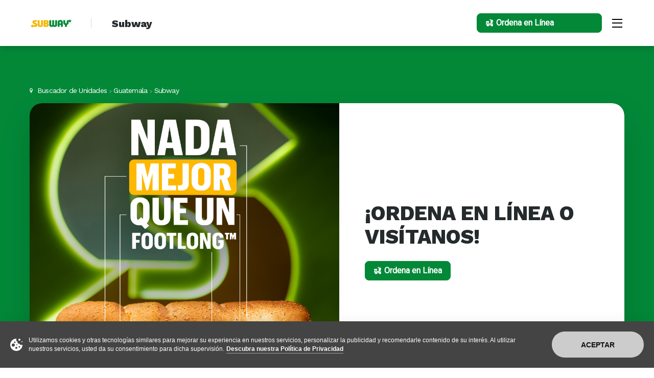

--- FILE ---
content_type: text/html; charset=UTF-8
request_url: https://restaurantes.subway.com/subway-guatemala-57094
body_size: 28330
content:
<!doctype html>
<html class="no-js" lang="pt-BR">
    <head>
        <link rel="preconnect" href="https://cdn.local-landing-page.gcloud.nerdmonster.com" crossorigin>
        <link rel="dns-prefetch" href="https://cdn.local-landing-page.gcloud.nerdmonster.com">

        <link rel="preconnect" href="https://fonts.googleapis.com">
        <link rel="preconnect" href="https://fonts.gstatic.com" crossorigin>
                <link 
            rel="preload"
            as="image"
            href="https://businessmonster-midia.s3.amazonaws.com/fotos/436/1000X1000_a28cc9517a451f692b7c4f565a611244_1000X10007dc1d796485a1f60481a1f68aee8da32ESPANOL-Banner1pngpng.png"
            fetchpriority="high"
        />
        
        <meta charset="utf-8">
        <meta http-equiv="X-UA-Compatible" content="IE=edge">
        <meta name="viewport" content="width=device-width, initial-scale=1.0">

                    <meta name="robots" content="index, follow"> 
        
        <title>Subway - Guatemala - Restaurante Fast-Food</title>
        
		<meta property="og:title" content="Subway - Guatemala - Restaurante Fast-Food"/>
		<meta name="twitter:title" content="Subway - Guatemala - Restaurante Fast-Food"/>

        
        <meta name="description" content="Consulta el número de teléfono del establecimiento Subway (Restaurante Fast-Food) y conoce cómo llegar a la dirección ubicada en Guatemala." />
        <link rel="canonical" href="https://restaurantes.subway.com/subway-guatemala-57094" />
		<meta property="og:description" content="Consulta el número de teléfono del establecimiento Subway (Restaurante Fast-Food) y conoce cómo llegar a la dirección ubicada en Guatemala."/>
		<meta name="twitter:description" content="Consulta el número de teléfono del establecimiento Subway (Restaurante Fast-Food) y conoce cómo llegar a la dirección ubicada en Guatemala."/>
        
        <meta itemprop="name" content="Subway - Guatemala - Restaurante Fast-Food"/>
        <meta itemprop="description" content="Consulta el número de teléfono del establecimiento Subway (Restaurante Fast-Food) y conoce cómo llegar a la dirección ubicada en Guatemala."/>
        <meta name="google-site-verification" content="wuG97_sEPod7affobzkW5l1_afp5mnu-DQTqvuELkjU" />
        
                    <meta itemprop="image" content="https://businessmonster-midia.s3.amazonaws.com/fotos/436/1000X1000_a28cc9517a451f692b7c4f565a611244_1000X10007dc1d796485a1f60481a1f68aee8da32ESPANOL-Banner1pngpng.png"/>
            <meta name="image" content="https://businessmonster-midia.s3.amazonaws.com/fotos/436/1000X1000_a28cc9517a451f692b7c4f565a611244_1000X10007dc1d796485a1f60481a1f68aee8da32ESPANOL-Banner1pngpng.png"/>
		    <meta property="og:image:secure_url" content="https://businessmonster-midia.s3.amazonaws.com/fotos/436/1000X1000_a28cc9517a451f692b7c4f565a611244_1000X10007dc1d796485a1f60481a1f68aee8da32ESPANOL-Banner1pngpng.png"/>
		    <meta property="og:image" content="https://businessmonster-midia.s3.amazonaws.com/fotos/436/1000X1000_a28cc9517a451f692b7c4f565a611244_1000X10007dc1d796485a1f60481a1f68aee8da32ESPANOL-Banner1pngpng.png"/>
		    <meta name="twitter:image" content="https://businessmonster-midia.s3.amazonaws.com/fotos/436/1000X1000_a28cc9517a451f692b7c4f565a611244_1000X10007dc1d796485a1f60481a1f68aee8da32ESPANOL-Banner1pngpng.png"/>
		    <meta name="twitter:card" content="summary_large_image"/>
            <meta property="og:image:alt" content="Subway - Guatemala - Restaurante Fast-Food"/>
        
        <meta property="og:url" content="https://restaurantes.subway.com/subway-guatemala-57094"/>

        <meta property="og:site_name" content="Subway"/>

        <meta name="keywords" content="subway endereço, subway telefone, subway contato, subway serviços, subway pedidos" />
        <meta name="author" content="Plataforma bm®, business monster®"/>
        
        <meta property="og:locale" content="pt_BR"/>
	    <meta property="og:type" content="website"/>

        <link href="https://fonts.googleapis.com/css2?family=Roboto&family=Work+Sans:wght@400;700;800;900&display=swap" rel="stylesheet" rel="preload" as="style">

        
                

        



                    <link rel="icon" type="image/png" href="https://cdn.local-landing-page.gcloud.nerdmonster.com/assets/images/icons/favicon-196x196.png" sizes="196x196" />
            <link rel="icon" type="image/png" href="https://cdn.local-landing-page.gcloud.nerdmonster.com/assets/images/icons/favicon-96x96.png" sizes="96x96" />
            <link rel="icon" type="image/png" href="https://cdn.local-landing-page.gcloud.nerdmonster.com/assets/images/icons/favicon-32x32.png" sizes="32x32" />
            <link rel="icon" type="image/png" href="https://cdn.local-landing-page.gcloud.nerdmonster.com/assets/images/icons/favicon-16x16.png" sizes="16x16" />
            <link rel="icon" type="image/png" href="https://cdn.local-landing-page.gcloud.nerdmonster.com/assets/images/icons/favicon-128.png" sizes="128x128" />
        
        <meta name="theme-color" content="#038838" >
	    <meta name="msapplication-navbutton-color" content="#038838" >
	    <meta name="apple-mobile-web-app-capable" content="yes" />
        <meta name="apple-mobile-web-app-status-bar-style" content="black-translucent">

        <script>
            window.addEventListener('load', function() {
                const lazyGTM = () => {
                if (window.gtmDidLoad) return;
                window.gtmDidLoad = true;
                const gtmScript = document.createElement('script');
                gtmScript.src = 'https://www.googletagmanager.com/gtm.js?id=GTM-PQZKNB5';
                gtmScript.async = true;
                document.head.appendChild(gtmScript);
                };
                // dispara GTM ao primeiro scroll ou clique
                window.addEventListener('scroll', lazyGTM, { once: true });
                window.addEventListener('click', lazyGTM, { once: true });
            });
        </script>


        <!-- <script type="text/javascript">
            (function(c,l,a,r,i,t,y){
                c[a]=c[a]||function(){(c[a].q=c[a].q||[]).push(arguments)};
                t=l.createElement(r);t.async=1;t.src="https://www.clarity.ms/tag/"+i;
                y=l.getElementsByTagName(r)[0];y.parentNode.insertBefore(t,y);
            })(window, document, "clarity", "script", "bm74n58yoe");
        </script> -->
        
        <link rel="preload" as="style" href="https://fonts.googleapis.com/icon?family=Material+Icons" onload="this.rel='stylesheet'"><link rel="preload" as="style" href="https://fonts.googleapis.com/css?family=Cairo:400,600,700,900&display=swap" onload="this.rel='stylesheet'">                    <script>(function(w,d,s,l,i){w[l]=w[l]||[];w[l].push({'gtm.start':new Date().getTime(),event:'gtm.js'});var f=d.getElementsByTagName(s)[0],j=d.createElement(s),dl=l!='dataLayer'?'&l='+l:'';j.async=true;j.src='https://www.googletagmanager.com/gtm.js?id='+i+dl;f.parentNode.insertBefore(j,f);})(window,document,'script','dataLayer','GTM-5PNLM6D');</script>        
                    <script type="application/ld+json">{"@context":"http:\/\/schema.org","@type":"LocalBusiness","name":"Subway - Guatemala - Restaurante Fast-Food","description":"Consulta el número de teléfono del establecimiento Subway (Restaurante Fast-Food) y conoce cómo llegar a la dirección ubicada en Guatemala.","telephone":"50231287352","openingHours":["Su 08:00-21:00","Mo 08:00-21:00","Tu 08:00-21:00","We 08:00-21:00","Th 08:00-21:00","Fr 08:00-21:00","Sa 08:00-21:00"],"address":{"@type":"PostalAddress","streetAddress":"Kmt.17.5,Barcenas 2nd nivel L-215A","addressLocality":"Guatemala"},"geo":{"@type":"GeoCoordinates","latitude":"14.6349149","longitude":"-90.5068824"},"url":"https:\/\/restaurantes.subway.com\/subway-guatemala-57094"}</script>        
                <style>
            :root {
                --primary-font: "Roboto", "Arial", "Helvetica Neue", "Helvetica", sans-serif;--secondary-font: "Work Sans", "Arial", "Helvetica Neue", "Helvetica", sans-serif;.alt-font {font-family: 'Cairo', sans-serif !important;}.main-font {font-family: 'Open Sans', sans-serif !important;}            
                --btn-primary-bg-color: #038838;
                --btn-alt-bg: #038838;

                                    --header-color:hsl(0, 0%, 100%);
                    --header-color-transparent:hsl(0, 0%, 100%, 90%);
                
                                    --header-bg: url(https://businessmonster-midia.s3.amazonaws.com/fotos/436/1000X1000_a28cc9517a451f692b7c4f565a611244_1000X10007dc1d796485a1f60481a1f68aee8da32ESPANOL-Banner1pngpng.png);
                                
                --white: hsl(0, 0%, 100%);
                --gray-1: #fafafb;
                --gray-2: #fafafa;
                --gray-3: #f4f5f6;
                --gray-4: #e6e8ea;
                --gray-5: #d6d9dc;
                --gray-6: #babfc4;
                --gray-7: #838c95;
                --gray-8: #525960;
                --gray-9: #232629;
                --gray-10: #090a0b;
                --black: hsl(0, 0%, 0%);
                --green: hsl(142, 70%, 36%);
                --red: #b71a1f;
                --error: #f5222d;
                --corall: hsl(358, 100%, 72%);
                --yellow: #f0b400;
                --warning: #faad14;
                --primary-color-1: hsl(200, 9%, 96%);
                --primary-color-2: hsl(200, 9%, 84%);
                --primary-color-3: hsl(200, 9%, 68%);
                --primary-color-4: #038838;
                --background-color: #038838;
                --primary-modal-bg: rgba(3,136,56,0.6);
                --primary-color-5: hsl(200, 9%, 32%);
                --primary-color-6: hsl(200, 9%, 16%);
                --primary-color-7: hsl(200, 9%, 4%);
                --secondary-color-1:  rgba(3,136,56,0.1);
                --secondary-color-1-full:  rgba(3,136,56,1);
                --secondary-color-2: hsl(176, 94%, 84%);
                --secondary-color-3: hsl(176, 94%, 68%);
                --secondary-color-4: hsl(176, 94%, 41%);
                --secondary-color-5: hsl(176, 94%, 32%);
                --shadow-color: hsla(0, 0%, 0%, .15);
                --popup-overlay: hsla(0, 0%, 0%, .75);
                --shadow-focus-input: hsla(209, 100%, 55%, .5);
                --shadow-warning: hsla(40, 96%, 53%, .5);
                --shadow-error: hsla(40, 96%, 53%, .5);
                --border-radius: 8px;
                --shadow-error: hsla(357, 91%, 55%, .5);
                --btn-primary-hover-bg: rgba(3,136,56,0.8);
                --btn-alt-hover-bg: rgba(3,136,56,0.8);
                --btn-primary-pressed-bg: rgba(3,136,56,0.6);
                --btn-secondary-color: #FFF;
                --btn-secondary-border-color: var(--gray-5);
                --btn-secondary-hover-bg: transparent;
                --btn-secondary-border-color: var(--gray-5);
                --btn-secondary-hover-color: var(--gray-7);
                --btn-disabled-bg: var(--gray-3);
                --btn-disabled-color: var(--gray-6);
                --btn-disabled-border-color: var(--gray-5);
                --btn-color: #FFF;
                --btn-background: var(--btn-primary-bg-color);
                --btn-padding: 6px 16px;
                --btn-border-radius: 8px;
                --btn-border-radius-header: 24px;
                --btn-font-size: 16px;
                --form-element-padding: var(--btn-padding);
                --form-element-border-color: var(--gray-800);
                --form-element-focus-border-color: var(--black);
                --placeholder-color: var(--gray);
                --headings-color: #252A2C;
                --headings-font-family: var(--secondary-font);
                --headings-font-weight: 800;
                --h1-font-size: 24px;
                --h1-md-font-size: 30px;
                --h1-lg-font-size: 40px;
                --h1-line-height: 1.333333;
                --h1-md-line-height: 1.266666;
                --h1-lg-line-height: 1.173913;
                --h2-font-size: 20px;
                --h2-md-font-size: 30px;
                --h2-lg-font-size: 38px;
                --h2-line-height: 1.4;
                --h2-md-line-height: 1.266666;
                --h2-lg-line-height: 1.210526;
                --h3-lg-font-size: 30px;
                --h3-lg-line-height: 1.266666;
                --h4-font-size: 20px;
                --h4-md-font-size: 20px;
                --h4-lg-font-size: 24px;
                --h4-line-height: 1.4;
                --h4-md-line-height: 1.4;
                --h4-lg-line-height: 1.33333333;
                --h5-lg-font-size: 20px;
                --h5-lg-line-height: 1.4;
                --small-font-size: 13px;
                --small-line-height: 1.166666;
                --small-md-font-size: 14px;
                --small-md-line-height: 1.571428;
                --subtitle-font-size: 12px;
                --subtitle-line-height: 1.666666;
                --subtitle-md-font-size: 14px;
                --subtitle-md-line-height: 1.571428;
                --subtitle-lg-font-size: 18px;
                --subtitle-lg-line-height: 1.1;
                --body-md-font-size: 20px;
                --body-md-lihe-height: 1.4;
                --base-text-color: var(--primary-color-5);
                --base-background-color: var(--white);
                --font-size-base: 16px;
                --line-height-base: 1.5;
                --base-font-family: var(--primary-font);
                --base-link-color: var(--btn-primary-bg-color);
                --animation-speed: .3s;
            }
                        --primary-font: "Roboto", "Arial", "Helvetica Neue", "Helvetica", sans-serif;--secondary-font: "Work Sans", "Arial", "Helvetica Neue", "Helvetica", sans-serif;.alt-font {font-family: 'Cairo', sans-serif !important;}.main-font {font-family: 'Open Sans', sans-serif !important;}        </style>
                    <link rel="stylesheet"
                href="https://cdn.local-landing-page.gcloud.nerdmonster.com/assets/V2/css/main.css"
                media="print"
                onload="this.media='all'">
            <noscript>
                <link rel="stylesheet" href="https://cdn.local-landing-page.gcloud.nerdmonster.com/assets/V2/css/main.css">
            </noscript>
        
        <link rel="stylesheet"
            href="https://cdn.local-landing-page.gcloud.nerdmonster.com/assets/css/tooltipster.bundle.min.css"
            media="print"
            onload="this.media='all'">
        <noscript>
            <link rel="stylesheet" href="https://cdn.local-landing-page.gcloud.nerdmonster.com/assets/css/tooltipster.bundle.min.css">
        </noscript>
        <link rel="stylesheet"
            href="https://cdn.local-landing-page.gcloud.nerdmonster.com/assets/css/font-awesome.min.css"
            media="print"
            onload="this.media='all'">
        <noscript>
            <link rel="stylesheet" href="https://cdn.local-landing-page.gcloud.nerdmonster.com/assets/css/font-awesome.min.css">
        </noscript>
        <link rel="stylesheet"
            href="https://cdn.local-landing-page.gcloud.nerdmonster.com/assets/css/animate.min.css"
            media="print"
            onload="this.media='all'">
        <noscript>
            <link rel="stylesheet" href="https://cdn.local-landing-page.gcloud.nerdmonster.com/assets/css/animate.min.css">
        </noscript>


                            
        <script type="text/javascript">
                            var push = false;
               
        </script>
        
                    <style>
                #seguir_estabelecimento{
                    display:none!important;
                }
            </style>
        
                <script>
!function(f,b,e,v,n,t,s)
{if(f.fbq)return;n=f.fbq=function(){n.callMethod?
n.callMethod.apply(n,arguments):n.queue.push(arguments)};
if(!f._fbq)f._fbq=n;n.push=n;n.loaded=!0;n.version='2.0';
n.queue=[];t=b.createElement(e);t.async=!0;
t.src=v;s=b.getElementsByTagName(e)[0];
s.parentNode.insertBefore(t,s)}(window, document,'script',
'https://connect.facebook.net/en_US/fbevents.js');
fbq('init', '1083557613765249');
fbq('track', 'PageView');
</script>
<noscript><img height="1" width="1" style="display:none"
src="https://www.facebook.com/tr?id=1083557613765249&ev=PageView&noscript=1"
/></noscript>            <!-- <style> 
                .slider.slick-not-init .slide:nth-child(n) { 
                    display: none;
                }   
            </style> -->
    </head>
                    
                        <body class="pagina_inicial " id="cliente_436">
   
<noscript><iframe src="https://www.googletagmanager.com/ns.html?id=GTM-PQZKNB5" height="0" width="0" style="display:none;visibility:hidden"></iframe></noscript>

<noscript><div>Javascript must be enabled for the correct page display</div></noscript>

<!-- <div id="wrapper" style="" > -->
    <header id="header" class=" ">
        <div style="height: 90px;" class="top-header ">
                                <div class="container">
                    <a class="logo_holder" href="#main" accesskey="S">
                                                        <strong class="logo" accesskey="1">
                                        <a href="https://restaurantes.subway.com/subway-guatemala-57094">        <img 
        data-src="https://businessmonster-midia.s3.amazonaws.com/fotos/436/1600X319_472125411b654d554a096383534ad024_subwaypng.png" class="lazy">
    </a>                                </strong>
                                            </a>
                <div class="cart-popups menu">
                    <div class="nav-holder">
                        <div class="nav-heading">
                            <strong class="subtitle">Menu</strong>
                            <a href="#" class="nav-opener nav-close">
                                <i class="icon-close"></i>
                                <span class="hidden">Close Menu Button</span>
                            </a>
                        </div>
                        <nav class="nav">
                            <ul class="main-menu">
                                                                                                                                                                                                                                                                                                                                                                                                                                                                                                                                                                                                                                                                                                                                                                                                                                                                                                                                                                                                                                                                                                                                                                                                                                                                                                                                                                                                                                                                                                                                                                                                                                                                                                                                                                                                                                            <li><a class="contato" href="https://restaurantes.subway.com/subway-guatemala-57094#contato">Nuestra Información</a></li>
                                                                                                                                                                                                        <li><a class="galeria" href="https://restaurantes.subway.com/subway-guatemala-57094#galeria">Nuestra Galeria</a></li>
                                                                                                                                                                                                        <li><a class="avaliacoes" href="https://restaurantes.subway.com/subway-guatemala-57094#avaliacoes">Evaluaciones</a></li>
                                                                                                                                                                                                        <li><a class="publicacoes" href="https://restaurantes.subway.com/subway-guatemala-57094#publicacoes">Novedades</a></li>
                                                                                                                                                                                                        <li><a class="perguntas" href="https://restaurantes.subway.com/subway-guatemala-57094#perguntas">Preguntas de los Consumidores</a></li>
                                                                                                                                                                                                                                                                                                                                                                                                                </ul>
                        </nav>
                    </div>
                    <div class="fundo"></div>
                </div>
                                    <div class="right-side">
                        <div class="btn-dekstop"></div>

                                                                        <a href="#" class="nav-opener">
                            <span></span>
                            <span class="hidden">Menu Opener</span>
                        </a>
                    </div>
                            </div>
        </div>
        <style>
            @media (max-width: 1023px) {
                .bottom-header {
                    box-shadow: 0 2px 8px var(--shadow-color);
                    margin-top: 90px!important;
                }
            }
        </style>
        <div class="bottom-header">
            <div class="container">
                <ul class="cities-list logo">
                    <li>
                        <strong class="subtitle subtitle-md">
                            <h1 class='nome header_nome'>Subway</h1>                                                    </strong>
                    </li>
                </ul>
                                    <div class="btn-holder nodropdown">
                                                    <a data-fancybox="" data-acao="delivery" data-valor="" target="_blank" href="#popup-1" class="btn_acao btn btn-primary  delivery btn-icon btn-rounded"><i class="fa icon-delivery"></i><span class="phone-number hidden">Ordena en Línea</span></a>                                                                    </div>
                            </div>
        </div>
    </header>    
<main id="main" class="">
    
                
<style>
    .hs-form-iframe {
        padding-left: 120px;
        padding-right: 120px;
    }

    .forms__checkbox {
        display: flex;
        flex-direction: row-reverse;
        align-items: baseline;
        justify-content: start;
        gap: 5px;
    }
</style>

<script>
    clickOnClosestInput = (event) => {
        const element = event.target;
        $(element).siblings('input').click();
    }

</script>

                
        <div class="61546e489ca794002e9dd8e2  " style='display:none;'>
            <div class="section-title fixed-mobile">
                <div class="container">
                    <div class="title text-lg-center titulo_formulario">
                        <h2 class="titulo_form">Novedades</h2>
                                                    <span class="small-text descricao_form">Novedades</span>
                                            </div>
                </div>
            </div>

            <div class="container">
                <div class="box_testemonials">
                    
                    <div class="col-md-12 col-sm-12 col-xs-12 campos">
                        <div class="row">
                                                            <div id="form_dynamic" class="col-sm-12 campos">
                                    <div class="input-holder ">
                                                                                    <label onclick="clickOnClosestInput(event)" class="form_label_text">
                                                Nome                                                 *                                            </label>
                                        
                                        <input data-slug='nome_novidade' placeholder='Nome' class='form_input nome_novidade' type='text'/>                                    </div>
                                </div>

                                                            <div id="form_dynamic" class="col-sm-12 campos">
                                    <div class="input-holder ">
                                                                                    <label onclick="clickOnClosestInput(event)" class="form_label_text">
                                                Telefone                                                 *                                            </label>
                                        
                                        <input data-slug='telefone_novidade' placeholder='Telefone' class='form_input telefone_novidade' type='text'/>                                    </div>
                                </div>

                                                            <div id="form_dynamic" class="col-sm-12 campos">
                                    <div class="input-holder ">
                                                                                    <label onclick="clickOnClosestInput(event)" class="form_label_text">
                                                E-mail                                                 *                                            </label>
                                        
                                        <input data-slug='e-mail_novidade' placeholder='E-mail' class='form_input e-mail_novidade' type='text'/>                                    </div>
                                </div>

                            
                            <input type="hidden" name="utm_source" id="utm_source" value="">
                            <input type="hidden" name="utm_medium" id="utm_medium" value="">
                            <input type="hidden" name="utm_campaign" id="utm_campaign" value="">

                            <button style="margin:0" type="button" id="61546e489ca794002e9dd8e2" class="btn_61546e489ca794002e9dd8e2 
                                 button-send 
                                btn-circle btn btn-primary sm-no-margin-bottom btn-circle text-white"
                                                                
                                >
                                <div class="loadersmall" style="display:none"></div>
                                                                                                        <span href="#" id="text-button" class="text-button">
                                        Enviar                                    </span>
                                                            </button>
                            <span class="error form"></span>
                                            
                            
                                                    </div>
                    </div>
                </div>
            </div>
        </div>
                    
        <div class="61546e479ca794002e9dd8df  " style='display:none;'>
            <div class="section-title fixed-mobile">
                <div class="container">
                    <div class="title text-lg-center titulo_formulario">
                        <h2 class="titulo_form">Contacto</h2>
                                                    <span class="small-text descricao_form">Formulario de Contacto</span>
                                            </div>
                </div>
            </div>

            <div class="container">
                <div class="box_testemonials">
                    
                    <div class="col-md-12 col-sm-12 col-xs-12 campos">
                        <div class="row">
                                                            <div id="form_dynamic" class="col-sm-12 campos">
                                    <div class="input-holder ">
                                                                                    <label onclick="clickOnClosestInput(event)" class="form_label_text">
                                                Nome                                                 *                                            </label>
                                        
                                        <input data-slug='nome_contato' placeholder='Nome' class='form_input nome_contato' type='text'/>                                    </div>
                                </div>

                                                            <div id="form_dynamic" class="col-sm-12 campos">
                                    <div class="input-holder ">
                                                                                    <label onclick="clickOnClosestInput(event)" class="form_label_text">
                                                E-mail                                                 *                                            </label>
                                        
                                        <input data-slug='e-mail_contato' placeholder='E-mail' class='form_input e-mail_contato' type='text'/>                                    </div>
                                </div>

                                                            <div id="form_dynamic" class="col-sm-12 campos">
                                    <div class="input-holder ">
                                                                                    <label onclick="clickOnClosestInput(event)" class="form_label_text">
                                                Telefone                                                 *                                            </label>
                                        
                                        <input data-slug='telefone_contato' placeholder='Telefone' class='form_input telefone_contato' type='text'/>                                    </div>
                                </div>

                                                            <div id="form_dynamic" class="col-sm-12 campos">
                                    <div class="input-holder ">
                                                                                    <label onclick="clickOnClosestInput(event)" class="form_label_text">
                                                Mensagem                                                 *                                            </label>
                                        
                                        <input data-slug='mensagem_contato' placeholder='Mensagem' class='form_input mensagem_contato' type='text'/>                                    </div>
                                </div>

                            
                            <input type="hidden" name="utm_source" id="utm_source" value="">
                            <input type="hidden" name="utm_medium" id="utm_medium" value="">
                            <input type="hidden" name="utm_campaign" id="utm_campaign" value="">

                            <button style="margin:0" type="button" id="61546e479ca794002e9dd8df" class="btn_61546e479ca794002e9dd8df 
                                 button-send 
                                btn-circle btn btn-primary sm-no-margin-bottom btn-circle text-white"
                                                                
                                >
                                <div class="loadersmall" style="display:none"></div>
                                                                                                        <span href="#" id="text-button" class="text-button">
                                        Enviar                                    </span>
                                                            </button>
                            <span class="error form"></span>
                                            
                            
                                                    </div>
                    </div>
                </div>
            </div>
        </div>
                    
        <div class="61b0f30f1dcfb666d2520290  " style='display:none;'>
            <div class="section-title fixed-mobile">
                <div class="container">
                    <div class="title text-lg-center titulo_formulario">
                        <h2 class="titulo_form">Formulário de Contato</h2>
                                                    <span class="small-text descricao_form"></span>
                                            </div>
                </div>
            </div>

            <div class="container">
                <div class="box_testemonials">
                    
                    <div class="col-md-12 col-sm-12 col-xs-12 campos">
                        <div class="row">
                                                            <div id="form_dynamic" class="col-sm-12 campos">
                                    <div class="input-holder ">
                                                                                    <label onclick="clickOnClosestInput(event)" class="form_label_text">
                                                Nome                                                 *                                            </label>
                                        
                                        <input data-slug='nome' placeholder='Nome' class='form_input nome_contato' type='text'/>                                    </div>
                                </div>

                                                            <div id="form_dynamic" class="col-sm-12 campos">
                                    <div class="input-holder ">
                                                                                    <label onclick="clickOnClosestInput(event)" class="form_label_text">
                                                Telefone                                                 *                                            </label>
                                        
                                        <input data-slug='telefone' placeholder='Telefone' class='form_input telefone_contato' type='text'/>                                    </div>
                                </div>

                                                            <div id="form_dynamic" class="col-sm-12 campos">
                                    <div class="input-holder ">
                                                                                    <label onclick="clickOnClosestInput(event)" class="form_label_text">
                                                E-mail                                                 *                                            </label>
                                        
                                        <input data-slug='email' placeholder='E-mail' class='form_input e-mail_contato' type='text'/>                                    </div>
                                </div>

                                                            <div id="form_dynamic" class="col-sm-12 campos">
                                    <div class="input-holder ">
                                                                                    <label onclick="clickOnClosestInput(event)" class="form_label_textarea">
                                                Mensagem                                                 *                                            </label>
                                        
                                        <textarea rows="5" maxlength="255" class="form_input"></textarea>                                    </div>
                                </div>

                            
                            <input type="hidden" name="utm_source" id="utm_source" value="">
                            <input type="hidden" name="utm_medium" id="utm_medium" value="">
                            <input type="hidden" name="utm_campaign" id="utm_campaign" value="">

                            <button style="margin:0" type="button" id="61b0f30f1dcfb666d2520290" class="btn_61b0f30f1dcfb666d2520290 
                                 button-send 
                                btn-circle btn btn-primary sm-no-margin-bottom btn-circle text-white"
                                                                
                                >
                                <div class="loadersmall" style="display:none"></div>
                                                                                                        <span href="#" id="text-button" class="text-button">
                                        Enviar Mensagem                                    </span>
                                                            </button>
                            <span class="error form"></span>
                                            
                            
                                                    </div>
                    </div>
                </div>
            </div>
        </div>
                    
        <div class="61b0f30f1dcfb666d2520290  " style='display:none;'>
            <div class="section-title fixed-mobile">
                <div class="container">
                    <div class="title text-lg-center titulo_formulario">
                        <h2 class="titulo_form">Formulário de Contato</h2>
                                                    <span class="small-text descricao_form"></span>
                                            </div>
                </div>
            </div>

            <div class="container">
                <div class="box_testemonials">
                    
                    <div class="col-md-12 col-sm-12 col-xs-12 campos">
                        <div class="row">
                                                            <div id="form_dynamic" class="col-sm-12 campos">
                                    <div class="input-holder ">
                                                                                    <label onclick="clickOnClosestInput(event)" class="form_label_text">
                                                Nome                                                 *                                            </label>
                                        
                                        <input data-slug='nome' placeholder='Nome' class='form_input nome_contato' type='text'/>                                    </div>
                                </div>

                                                            <div id="form_dynamic" class="col-sm-12 campos">
                                    <div class="input-holder ">
                                                                                    <label onclick="clickOnClosestInput(event)" class="form_label_text">
                                                Telefone                                                 *                                            </label>
                                        
                                        <input data-slug='telefone' placeholder='Telefone' class='form_input telefone_contato' type='text'/>                                    </div>
                                </div>

                                                            <div id="form_dynamic" class="col-sm-12 campos">
                                    <div class="input-holder ">
                                                                                    <label onclick="clickOnClosestInput(event)" class="form_label_text">
                                                E-mail                                                 *                                            </label>
                                        
                                        <input data-slug='email' placeholder='E-mail' class='form_input e-mail_contato' type='text'/>                                    </div>
                                </div>

                                                            <div id="form_dynamic" class="col-sm-12 campos">
                                    <div class="input-holder ">
                                                                                    <label onclick="clickOnClosestInput(event)" class="form_label_textarea">
                                                Mensagem                                                 *                                            </label>
                                        
                                        <textarea rows="5" maxlength="255" class="form_input"></textarea>                                    </div>
                                </div>

                            
                            <input type="hidden" name="utm_source" id="utm_source" value="">
                            <input type="hidden" name="utm_medium" id="utm_medium" value="">
                            <input type="hidden" name="utm_campaign" id="utm_campaign" value="">

                            <button style="margin:0" type="button" id="61b0f30f1dcfb666d2520290" class="btn_61b0f30f1dcfb666d2520290 
                                 button-send 
                                btn-circle btn btn-primary sm-no-margin-bottom btn-circle text-white"
                                                                
                                >
                                <div class="loadersmall" style="display:none"></div>
                                                                                                        <span href="#" id="text-button" class="text-button">
                                        Enviar Mensagem                                    </span>
                                                            </button>
                            <span class="error form"></span>
                                            
                            
                                                    </div>
                    </div>
                </div>
            </div>
        </div>
            
<script>
            var global_variable = {
            formularios: [{"pesquisa_opine":false,"servico":false,"whatsapp":false,"codigo_lojas":["_all"],"form":[{"id":"nome_novidade","type":"text","label":"Nome","required_field":"true"},{"id":"telefone_novidade","type":"text","label":"Telefone","required_field":"true"},{"id":"e-mail_novidade","type":"text","label":"E-mail","required_field":"true"}],"_id":"61546e489ca794002e9dd8e2","createdAt":"2021-09-29T13:46:48.157Z","updatedAt":"2022-03-14T13:05:08.000Z","agrupamento":"cliente","name":"Formulario de Novedades","tipo_selecao":"unidades","codigo_grupo":null,"padrao":false,"titulo_form":"Novedades","descricao_form":"Novedades","text_button":"Enviar","cliente":436},{"pesquisa_opine":false,"servico":false,"whatsapp":false,"codigo_lojas":["_all"],"form":[{"id":"nome_contato","type":"text","label":"Nome","required_field":"true"},{"id":"e-mail_contato","type":"text","label":"E-mail","required_field":"true"},{"id":"telefone_contato","type":"text","label":"Telefone","required_field":"true"},{"id":"mensagem_contato","type":"text","label":"Mensagem","required_field":"true"}],"_id":"61546e479ca794002e9dd8df","createdAt":"2021-09-29T13:46:47.747Z","updatedAt":"2022-03-14T13:06:41.000Z","agrupamento":"cliente","name":"Formulario de Contacto","tipo_selecao":"unidades","codigo_grupo":null,"padrao":false,"titulo_form":"Contacto","descricao_form":"Formulario de Contacto","text_button":"Enviar","cliente":436},{"codigo_lojas":["_all"],"form":[{"id":"nome_contato","type":"text","label":"Nome","slug":"nome","required_field":"true"},{"id":"telefone_contato","type":"text","label":"Telefone","slug":"telefone","required_field":"true"},{"id":"e-mail_contato","type":"text","label":"E-mail","slug":"email","required_field":"true"},{"id":"mensagem_contato","type":"textarea","label":"Mensagem","slug":"mensagem","required_field":"true"}],"_id":"61b0f30f1dcfb666d2520290","createdAt":"2021-04-08T17:55:52.725Z","updatedAt":"2021-04-08T17:55:52.725Z","agrupamento":"cliente","name":"Formul\u00e1rio de Novidades","tipo_selecao":"unidades","codigo_grupo":null,"notificacoes":false,"servico":true,"padrao":false,"titulo_form":"Formul\u00e1rio de Contato","text_button":"Enviar Mensagem","descricao_form":"","cliente":436},{"codigo_lojas":["_all"],"form":[{"id":"nome_contato","type":"text","label":"Nome","slug":"nome","required_field":"true"},{"id":"telefone_contato","type":"text","label":"Telefone","slug":"telefone","required_field":"true"},{"id":"e-mail_contato","type":"text","label":"E-mail","slug":"email","required_field":"true"},{"id":"mensagem_contato","type":"textarea","label":"Mensagem","slug":"mensagem","required_field":"true"}],"_id":"61b0f30f1dcfb666d2520290","createdAt":"2021-04-08T17:55:52.725Z","updatedAt":"2021-04-08T17:55:52.725Z","agrupamento":"cliente","name":"Formul\u00e1rio de Novidades","tipo_selecao":"unidades","codigo_grupo":null,"notificacoes":false,"servico":true,"padrao":false,"titulo_form":"Formul\u00e1rio de Contato","text_button":"Enviar Mensagem","descricao_form":"","cliente":436}],
            codigo_loja: 57094,
        }
     
    
</script>
                                                                                                                                                                                                                                                                                                    <section class="intro-section header bg_cor" style="background-color:var(--primary-color-1);">
    <div class="container" style="position: relative;">
        <div class="breadcrumb">
    <div class="location"   >
                                    <i class="icon-pin"></i>
                
                         
                <a href="https://restaurantes.subway.com/" class="breadcrumb__point r-link">
                    <span class="city h1"><span>Buscador de Unidades&nbsp;<span class="barra_migalha">></span></span></span>
                </a>
             
        
                            <a href="https://restaurantes.subway.com/?f-cidade=guatemala" class="breadcrumb__point r-link">
                <span class="city h1"><span>Guatemala&nbsp;<span class="barra_migalha">></span></span></span>
            </a>
                        
                <span class="city h1"><span>
        Subway 
    </div>
</div>        <div class="intro-slider">
            <div class="slide">
                <div class="card-header">


                                            <style>
                            .card-header .img-holder {
                                aspect-ratio: 368 / 328;
                                height: auto;
                                width: 100%;
                                background-size: cover;
                                background-position: center;
                            }
                        </style>
                        <div fetchpriority="high" class="img-holder bg-stretch" style="background-image: url('https://businessmonster-midia.s3.amazonaws.com/fotos/436/1000X1000_a28cc9517a451f692b7c4f565a611244_1000X10007dc1d796485a1f60481a1f68aee8da32ESPANOL-Banner1pngpng.png')"></div>
                        
                    
                    <div class="text-holder" style="max-width: 558px;">
                                                
                                                    <h1 class="box_capa_subtitulo" >¡Ordena en Línea o Visítanos!</h1>
                                                
                        <div class="btn-holder">
                                                            <a data-fancybox="" target="_blank" href="#popup-1" data-acao="delivery" data-valor="" class="btn_acao btn  delivery btn-primary btn-icon"><i class="fa icon-delivery"></i>Ordena en Línea</a>                                                    </div>
                    </div>
                </div>
            </div>
        </div>
    </div>
</section>                    <script src="https://www.google.com/recaptcha/api.js?render=explicit&hl=es" defer> </script>
<script>
    var captcha_error = "Erro: captcha inválido";
</script>
<section id="contato" class="bg_branco contact-section content-section last" style="background-color:#fff">
    <div class="section-title fixed-mobile">
        <div class="container">
            <div class="title text-lg-center">
                <h2><span class="hidden-on-fixed">Nuestra</span> Información</h2>
                                        <span class="smalldesc small-text">Cadena de restaurantes con opciones saludables en donde prepararas tus Subs y ensaladas a tu manera. </span>                                    
                                    
            </div>
            <a data-acao="rota" target="_blank" data-parametros="14.6349149,-90.5068824" href="https://www.google.com/maps/dir/?api=1&destination=Kmt.17.5%2C+Barcenas+2nd+Nivel+L-215a+-+Cc+Santa+Clara+-+Guatemala+-+GT&destination_place_id=ChIJ8fmF4lyjiYURXl4ScBF3W8U&travelmode=driving" class="btn_acao btn btn-primary mobile hidden-desktop">Generar Ruta</a>
        </div>
    </div>
    <div class="container">
        <div class="card contact-card">
                            <div class="map-holder bg-stretch lazy" data-src="https://diretorios-mapas.s3.amazonaws.com/57094V2.png">
                    <a target="_blank"  data-acao="rota" class="gerar_rota_google btn_acao" data-parametros="14.6349149,-90.5068824" href="https://www.google.com/maps/dir/?api=1&destination=Kmt.17.5%2C+Barcenas+2nd+Nivel+L-215a+-+Cc+Santa+Clara+-+Guatemala+-+GT&destination_place_id=ChIJ8fmF4lyjiYURXl4ScBF3W8U&travelmode=driving"></a>
                </div>
             
            <div class="card-body">
                <ul class="contact-list">
                                            <li>
                            <strong class="subtitle">
                                <i class="icon-pin"></i>
                                Dirección                            </strong>
                            <div class="address-holder">
                                <address>
                                    <a class="btn_acao" data-acao="rota" target="_blank" data-parametros="14.6349149,-90.5068824" href="https://www.google.com/maps/dir/?api=1&destination=Kmt.17.5%2C+Barcenas+2nd+Nivel+L-215a+-+Cc+Santa+Clara+-+Guatemala+-+GT&destination_place_id=ChIJ8fmF4lyjiYURXl4ScBF3W8U&travelmode=driving">Kmt.17.5, Barcenas 2nd Nivel L-215a - Cc Santa Clara - Guatemala - GT</a>
                                </address>
                                <div class="btn_rotas">
                                    <a style="margin-right:0px;" data-acao="rota" target="_blank" data-parametros="14.6349149,-90.5068824" href="https://www.google.com/maps/dir/?api=1&destination=Kmt.17.5%2C+Barcenas+2nd+Nivel+L-215a+-+Cc+Santa+Clara+-+Guatemala+-+GT&destination_place_id=ChIJ8fmF4lyjiYURXl4ScBF3W8U&travelmode=driving" class="text_hover btn_acao btn btn-primary">Generar Ruta</a>

                                    <a href="#" data-text="Kmt.17.5, Barcenas 2nd Nivel L-215a - Cc Santa Clara - Guatemala - GT" data-acao="rota" class="btn_acao btn copiar_endereco btn-secondary hidden-mobile">
                                        Copiar                                    </a>

                                    <a data-acao="rota_waze" target="_blank" data-parametros="https://www.waze.com/ul?ll=14.6349149,-90.5068824&navigate=yes&zoom=17" class="hidden-desktop text_hover btn_acao waze btn btn-primary" href="https://www.waze.com/ul?ll=14.6349149,-90.5068824&navigate=yes&zoom=17">Generar Ruta en Waze</a>
                                    <a data-acao="rota_uber" target="_blank" data-parametros="https://m.uber.com/ul/?action=setPickup&dropoff[latitude]=14.6349149&dropoff[longitude]=-90.5068824&dropoff[formatted_address]=Kmt.17.5%2C+Barcenas+2nd+Nivel+L-215a+-+Cc+Santa+Clara+-+Guatemala+-+GT&dropoff[nickname]=Subway&client_id=WPG3Bfl4_04yi0zRUuz29Rxa7oCGEKlk" href="https://m.uber.com/ul/?action=setPickup&dropoff[latitude]=14.6349149&dropoff[longitude]=-90.5068824&dropoff[formatted_address]=Kmt.17.5%2C+Barcenas+2nd+Nivel+L-215a+-+Cc+Santa+Clara+-+Guatemala+-+GT&dropoff[nickname]=Subway&client_id=WPG3Bfl4_04yi0zRUuz29Rxa7oCGEKlk" class="hidden-desktop text_hover btn_acao uber btn btn-primary">Pedir un Uber</a>
                                </div>
                            </div>
                        </li>
                    
                    
                                            <li class="phone">
                            <div class="phone-holder">
                                <strong class="subtitle">
                                    <i class="icon-phone"></i>
                                                                            Teléfono                                                                    </strong>
                                <div class="link-holder">
                                    <a href="tel:+5550231287352" data-acao="ligar" class="btn_acao phone-number">50231287352</a>
                                    <div class="hidden-desktop">
                                        <a style="margin-bottom:0px;" href="tel:+5550231287352" data-acao="ligar" class="btn_acao btn btn-primary">Llamar</a>
                                    </div>
                                    <a href="#" data-text="50231287352" data-acao="ligar" class="btn_acao btn btn_copy copiar_telefone_primario btn-secondary  hidden-mobile">
                                        
                                        Copiar                                    </a>
                                </div>
                            </div>
                                                                                                        </li>
                    

                    
                                            <li>
                            <strong class="subtitle">
                                <i style="margin-right: 12px;font-size:18px;" class="fa fa-tag"></i>
                                Categoria
                            </strong>
                            <div class="address-holder">
                                <address style="margin-bottom: 0px;">
                                    Restaurante Fast-Food                                </address>
                            </div>
                        </li>
                    

                                                                <li>
                            <strong class="subtitle">
                                <i class="icon-clock"></i>
                                Horarios de funcionamiento                            </strong>
                            <div class="schedule-holder">
                                <ul class="schedule-list">
                                    <div class="horario_linha mon"><li class=''><span class='day dia'>Lunes<span class="badge badge-primary horarios aberto">Abierto</span><span class="badge badge-primary horarios fechado">Cerrado</span></span> <div class='time-holder horario'><time datetime='10:00'>08:00</time> <time datetime='10:00'>21:00</time></div></a></div><div class="horario_linha tue"><li class=''><span class='day dia'>Martes<span class="badge badge-primary horarios aberto">Abierto</span><span class="badge badge-primary horarios fechado">Cerrado</span></span> <div class='time-holder horario'><time datetime='10:00'>08:00</time> <time datetime='10:00'>21:00</time></div></a></div><div class="horario_linha wed"><li class=''><span class='day dia'>Miércoles<span class="badge badge-primary horarios aberto">Abierto</span><span class="badge badge-primary horarios fechado">Cerrado</span></span> <div class='time-holder horario'><time datetime='10:00'>08:00</time> <time datetime='10:00'>21:00</time></div></a></div><div class="horario_linha thu"><li class=''><span class='day dia'>Jueves<span class="badge badge-primary horarios aberto">Abierto</span><span class="badge badge-primary horarios fechado">Cerrado</span></span> <div class='time-holder horario'><time datetime='10:00'>08:00</time> <time datetime='10:00'>21:00</time></div></a></div><div class="horario_linha fri"><li class=''><span class='day dia'>Viernes<span class="badge badge-primary horarios aberto">Abierto</span><span class="badge badge-primary horarios fechado">Cerrado</span></span> <div class='time-holder horario'><time datetime='10:00'>08:00</time> <time datetime='10:00'>21:00</time></div></a></div><div class="horario_linha sat"><li class=''><span class='day dia'>Sábado<span class="badge badge-primary horarios aberto">Abierto</span><span class="badge badge-primary horarios fechado">Cerrado</span></span> <div class='time-holder horario'><time datetime='10:00'>08:00</time> <time datetime='10:00'>21:00</time></div></a></div><div class="horario_linha sun"><li class=''><span style='font-weight: bold;' class='day dia'>Domingo<span class="badge badge-primary horarios aberto">Abierto</span><span class="badge badge-primary horarios fechado">Cerrado</span></span> <span style='font-weight: bold;' class='horario aberto'><time datetime='10:00'>08:00</time> <time datetime='10:00'>21:00</time></span></a></li></div>                                </ul>
                            </div>
                        </li>
                                        <li>
                        <strong class="subtitle">
                            <i class="icon-share"></i>
                            Compartir                        </strong>
                        <div class="btn-holder">
                            <div class="compartilhamento conteudo"></div>
                            
                        </div>
                    </li>
                </ul>
                <div class="rodape_dados">
                                            <hr class="barra_divisao" style="margin-top:0px;margin-bottom: 10px;">
                        <p style="margin-bottom: 10px;    margin-top: 12px;margin-right:10px;" class="small">Informaciones actualizadas <b>hace más de 90 días </b></p>
                                                <hr class="barra_divisao" style="margin-top:0px;margin-bottom: 10px;">
                    <p style="display:block;margin-right: 0px;" class="btn_reportar small"><a href=""><i style="font-size:12px;    margin-right: 5px;" class="fa fa-bars"></i> Notificar un Error</a></p>
                </div>
            </div>
        </div>
            </div>

    
</section>


<div class="lightbox_reportar" style="display: none;">
    <div class="lightbox_reportar_content swal2-container-interno text-left">
        <div class="row">
            <div class="col-sm-12 col-xs-12 col-md-7 col-lg-12 conteudo_lightbox">
                <article>
                    <h3 class="titulo primeira produto font-weight-700">Notificar un Error:</h3>
                    <p>Reportar errores y posibles divergencias en la información encontrada en esta página:</p><br>
                    <p style="color:#e55435" id="error_box_report"></p>
                    <div class="box_testemonials">
                        
                        <div class="col-md-12 col-sm-12 col-xs-12 campos">
                            <form id="reportar_form" class="reportar_form" onsubmit="submitErrorReport(event)" method="post" action="#" style="padding:0px;padding-bottom: 0px;padding-left:0px!important;padding-right:0px!important;">
                                <p></p>    
                            <div class="row">
                                                                    <div id="form_dynamic" class="col-sm-12 campos">
                                            <div class="input-holder">
                                                                                    <label>
                                                                                    Nombre Completo                    *                                        </label>
                                            
                                            <input name="nome_contato" id="nome_contato" data-slug="nome_contato" placeholder="" class="form_input nome_contato" type="text"> 
                                            <label id="nome_contato-error" class="error" for="nome_contato" style="display:none">Este campo es obligatorio</label>
                                            </div>
                                        </div>
                                        
                                                                    <div id="form_dynamic" class="col-sm-12 campos">
                                            <div class="input-holder">
                                                                                    <label>
                                                                                    E-mail de Contacto                                      *                                        </label>
                                            
                                            <input id="email_contato" name="email_contato" data-slug="e-mail_contato" placeholder="" class="form_input email_contato" type="text"> 
                                            <label id="email_contato-error" class="error" for="email_contato" style="display:none">Este campo es obligatorio</label>
                                            </div>
                                        </div>
                                        
                                        
                                                                    <div id="form_dynamic" class="col-sm-12 campos">
                                            <div class="input-holder">
                                                                                    <label>
                                                                                    Detalles del Error                                   *                                        </label>
                                            
                                            <textarea name="pergunta_contato" id="pergunta_contato" data-slug="pergunta_contato" placeholder="Mensagem" class="form_input mensagem_contato pergunta_contato"> </textarea>
                                            <label id="pergunta_contato-error" class="error" for="address" style="display:none">Este campo es obligatorio</label>
                                            </div>
                                        </div>
                                        <div id="html_element" class="g-recaptcha"></div>    

                                        <button style="margin-bottom:5px;" type="submit" id="" class="fazer_pergunta_submit btn-circle btn btn-primary sm-no-margin-bottom btn-circle text-white">
                                            <div class="loadersmall" style="display:none"></div>
                                            <span href="#" id="text-button" class="text-button">
                                            Enviar Erro </span>
                                        </button>
                                </div>
                            </form>
                        </div>
                    </div>
                </article>
            </div>
        </div>
    </div>
</div>
                        <section id="galeria" class="gallery-section content-section bg_cor" style="background-color:var(--primary-color-1);">
        <div class="section-title fixed-mobile">
            <div class="container">
                <div class="title text-lg-center">
                    <h2>Nuestra Galeria</h2>
                </div>
            </div>
        </div>
        <div class="container">
            <div class="gallery-slider">
                                                                                                <div class="slide">
                                                        <a href="#popup-4" data-fancybox=""  data-acao="visualizacao_midia" class="midia_view lightbox btn_acao img-holder bg-stretch lazy" data-src="https://businessmonster-midia.s3.amazonaws.com/fotos/436/2000X2000_396892f63cd12e68918e80dc1f4cd47f.jpg">
                                <span class="hidden"></span>
                            </a>
                        </div>
                                                                                <div class="slide">
                                                        <a href="#popup-4" data-fancybox=""  data-acao="visualizacao_midia" class="midia_view lightbox btn_acao img-holder bg-stretch lazy" data-src="https://businessmonster-midia.s3.amazonaws.com/fotos/436/2000X2000_7770b36b7fa7176c5d0cd229caa3d57c.jpg">
                                <span class="hidden"></span>
                            </a>
                        </div>
                                                                                <div class="slide">
                                                        <a href="#popup-4" data-fancybox=""  data-acao="visualizacao_midia" class="midia_view lightbox btn_acao img-holder bg-stretch lazy" data-src="https://businessmonster-midia.s3.amazonaws.com/fotos/436/2000X2000_2e7e9af276e47c7fb1e47f7cd7ceb5eb.jpg">
                                <span class="hidden"></span>
                            </a>
                        </div>
                                                                                                                    <div class="slide">
                                                        <a href="#popup-4" data-fancybox=""  data-acao="visualizacao_midia" class="midia_view lightbox btn_acao img-holder bg-stretch lazy" data-src="https://businessmonster-midia.s3.amazonaws.com/fotos/436/2000X2000_e3e3f063479352cb2bc325d2277d97e3.jpg">
                                <span class="hidden"></span>
                            </a>
                        </div>
                                                                                <div class="slide">
                                                        <a href="#popup-4" data-fancybox=""  data-acao="visualizacao_midia" class="midia_view lightbox btn_acao img-holder bg-stretch lazy" data-src="https://businessmonster-midia.s3.amazonaws.com/fotos/436/2000X2000_fd30c461f1697194f66e545b29eb0598.jpg">
                                <span class="hidden"></span>
                            </a>
                        </div>
                                                                                <div class="slide">
                                                        <a href="#popup-4" data-fancybox=""  data-acao="visualizacao_midia" class="midia_view lightbox btn_acao img-holder bg-stretch lazy" data-src="https://businessmonster-midia.s3.amazonaws.com/fotos/436/1200X1200_3ea2251584d0ff1ae1510648c1539fe4.jpg">
                                <span class="hidden"></span>
                            </a>
                        </div>
                                                                                <div class="slide">
                                                        <a href="#popup-4" data-fancybox=""  data-acao="visualizacao_midia" class="midia_view lightbox btn_acao img-holder bg-stretch lazy" data-src="https://businessmonster-midia.s3.amazonaws.com/fotos/436/2500X2500_2a129f8e3dbc23f0f402512740e0da0c.jpg">
                                <span class="hidden"></span>
                            </a>
                        </div>
                                                                                <div class="slide">
                                                        <a href="#popup-4" data-fancybox=""  data-acao="visualizacao_midia" class="midia_view lightbox btn_acao img-holder bg-stretch lazy" data-src="https://businessmonster-midia.s3.amazonaws.com/fotos/436/3924X3924_7c39917f90f8ffc08d7e5e274b686e36.jpg">
                                <span class="hidden"></span>
                            </a>
                        </div>
                                                                                <div class="slide">
                                                        <a href="#popup-4" data-fancybox=""  data-acao="visualizacao_midia" class="midia_view lightbox btn_acao img-holder bg-stretch lazy" data-src="https://businessmonster-midia.s3.amazonaws.com/fotos/436/2000X2000_403e172a14b37171a35adda3ffdbd018_galletas-subway-sanduchejpg.jpg">
                                <span class="hidden"></span>
                            </a>
                        </div>
                                                                                <div class="slide">
                                                        <a href="#popup-4" data-fancybox=""  data-acao="visualizacao_midia" class="midia_view lightbox btn_acao img-holder bg-stretch lazy" data-src="https://businessmonster-midia.s3.amazonaws.com/fotos/436/2500X2500_75a321b292e9460dde9b9a2ccf6fe3e9_ordenar-subway-pollojpg.jpg">
                                <span class="hidden"></span>
                            </a>
                        </div>
                                                                                <div class="slide">
                                                        <a href="#popup-4" data-fancybox=""  data-acao="visualizacao_midia" class="midia_view lightbox btn_acao img-holder bg-stretch lazy" data-src="https://businessmonster-midia.s3.amazonaws.com/fotos/436/2000X2000_63430db6cf866a6f73b635ae2713bdd3_ordenar-subway-footlong-atunjpg.jpg">
                                <span class="hidden"></span>
                            </a>
                        </div>
                                                                                <div class="slide">
                                                        <a href="#popup-4" data-fancybox=""  data-acao="visualizacao_midia" class="midia_view lightbox btn_acao img-holder bg-stretch lazy" data-src="https://businessmonster-midia.s3.amazonaws.com/fotos/436/3924X3924_db116b652207fe6b9d95b67f34ff1b50_ordenar-subway-footlongjpg.jpg">
                                <span class="hidden"></span>
                            </a>
                        </div>
                                                                                <div class="slide">
                                                        <a href="#popup-4" data-fancybox=""  data-acao="visualizacao_midia" class="midia_view lightbox btn_acao img-holder bg-stretch lazy" data-src="https://businessmonster-midia.s3.amazonaws.com/fotos/436/2000X2000_8566f78c8dec6a52a26e3a04f0a0062b_pedir-subway-delivery-itlaianojpg.jpg">
                                <span class="hidden"></span>
                            </a>
                        </div>
                                                                                <div class="slide">
                                                        <a href="#popup-4" data-fancybox=""  data-acao="visualizacao_midia" class="midia_view lightbox btn_acao img-holder bg-stretch lazy" data-src="https://businessmonster-midia.s3.amazonaws.com/fotos/436/2500X2500_1083479c39c5b6f956000339966907f1_ordenar-subway-sanduchejpg.jpg">
                                <span class="hidden"></span>
                            </a>
                        </div>
                                                                                <div class="slide">
                                                        <a href="#popup-4" data-fancybox=""  data-acao="visualizacao_midia" class="midia_view lightbox btn_acao img-holder bg-stretch lazy" data-src="https://businessmonster-midia.s3.amazonaws.com/fotos/436/1200X1200_f0a1e9e561d589ecb3e4a3a621647767_subway-footlong-bmt-promocionjpg.jpg">
                                <span class="hidden"></span>
                            </a>
                        </div>
                                                                                <div class="slide">
                                                        <a href="#popup-4" data-fancybox=""  data-acao="visualizacao_midia" class="midia_view lightbox btn_acao img-holder bg-stretch lazy" data-src="https://businessmonster-midia.s3.amazonaws.com/fotos/436/2000X2000_60be7ffcc909a94cd4d95beb5e309f4e_pedir-subway-domiciliojpg.jpg">
                                <span class="hidden"></span>
                            </a>
                        </div>
                                                                                <div class="slide">
                                                        <a href="#popup-4" data-fancybox=""  data-acao="visualizacao_midia" class="midia_view lightbox btn_acao img-holder bg-stretch lazy" data-src="https://businessmonster-midia.s3.amazonaws.com/fotos/436/2000X2000_1f65a96898ebf0802169b1cb982c771f_subway-pavo-ofertajpg.jpg">
                                <span class="hidden"></span>
                            </a>
                        </div>
                                                                                <div class="slide">
                                                        <a href="#popup-4" data-fancybox=""  data-acao="visualizacao_midia" class="midia_view lightbox btn_acao img-holder bg-stretch lazy" data-src="https://businessmonster-midia.s3.amazonaws.com/fotos/436/4160X4160_d1c92f89efa55a929ad8e4ba5bf43c4d_subway-italiano-ordenajpg.jpg">
                                <span class="hidden"></span>
                            </a>
                        </div>
                                                                                <div class="slide">
                                                        <a href="#popup-4" data-fancybox=""  data-acao="visualizacao_midia" class="midia_view lightbox btn_acao img-holder bg-stretch lazy" data-src="https://businessmonster-midia.s3.amazonaws.com/fotos/436/2000X2000_0326a7a3207463f4e7c6e96d5f0d5ae5_POST08png.png">
                                <span class="hidden"></span>
                            </a>
                        </div>
                                                                                <div class="slide">
                                                        <a href="#popup-4" data-fancybox=""  data-acao="visualizacao_midia" class="midia_view lightbox btn_acao img-holder bg-stretch lazy" data-src="https://businessmonster-midia.s3.amazonaws.com/fotos/436/1035X896_45d0aad068e9d04dd30226120f1cddbf_subwaygooglemybusinessPNG.PNG">
                                <span class="hidden"></span>
                            </a>
                        </div>
                                                                                    </div>
        </div>
        <div class="gallery-popup-holder">
            <div id="popup-4" class="lightbox gallery-lightbox">
                <div class="popup-content">
                    <a href="#" class="popup-close" data-fancybox-close>
                        <span class="hidden">Fechar Janela</span>
                        <i class="icon-close"></i>
                    </a>
                    <div class="info-slider">
                                                                                                                                                                        <div class="slide bg-stretch lazy" data-src="https://businessmonster-midia.s3.amazonaws.com/fotos/436/2000X2000_396892f63cd12e68918e80dc1f4cd47f.jpg">
                                <div class="info-block">
                                    <h5><time>Publicado hace más de 90 días </time></h5>
                                                                        <p>Foto Publicada por la Empresa</p>
                                </div>
                            </div>
                                                                                                                                                <div class="slide bg-stretch lazy" data-src="https://businessmonster-midia.s3.amazonaws.com/fotos/436/2000X2000_7770b36b7fa7176c5d0cd229caa3d57c.jpg">
                                <div class="info-block">
                                    <h5><time>Publicado hace más de 90 días </time></h5>
                                                                        <p>Foto Publicada por la Empresa</p>
                                </div>
                            </div>
                                                                                                                                                <div class="slide bg-stretch lazy" data-src="https://businessmonster-midia.s3.amazonaws.com/fotos/436/2000X2000_2e7e9af276e47c7fb1e47f7cd7ceb5eb.jpg">
                                <div class="info-block">
                                    <h5><time>Publicado hace más de 90 días </time></h5>
                                                                        <p>Foto Publicada por la Empresa</p>
                                </div>
                            </div>
                                                                                                                                                                                                    <div class="slide bg-stretch lazy" data-src="https://businessmonster-midia.s3.amazonaws.com/fotos/436/2000X2000_e3e3f063479352cb2bc325d2277d97e3.jpg">
                                <div class="info-block">
                                    <h5><time>Publicado hace más de 90 días </time></h5>
                                                                        <p>Foto Publicada por la Empresa</p>
                                </div>
                            </div>
                                                                                                                                                <div class="slide bg-stretch lazy" data-src="https://businessmonster-midia.s3.amazonaws.com/fotos/436/2000X2000_fd30c461f1697194f66e545b29eb0598.jpg">
                                <div class="info-block">
                                    <h5><time>Publicado hace más de 90 días </time></h5>
                                                                        <p>Foto Publicada por la Empresa</p>
                                </div>
                            </div>
                                                                                                                                                <div class="slide bg-stretch lazy" data-src="https://businessmonster-midia.s3.amazonaws.com/fotos/436/1200X1200_3ea2251584d0ff1ae1510648c1539fe4.jpg">
                                <div class="info-block">
                                    <h5><time>Publicado hace más de 90 días </time></h5>
                                                                        <p>Foto Publicada por la Empresa</p>
                                </div>
                            </div>
                                                                                                                                                <div class="slide bg-stretch lazy" data-src="https://businessmonster-midia.s3.amazonaws.com/fotos/436/2500X2500_2a129f8e3dbc23f0f402512740e0da0c.jpg">
                                <div class="info-block">
                                    <h5><time>Publicado hace más de 90 días </time></h5>
                                                                        <p>Foto Publicada por la Empresa</p>
                                </div>
                            </div>
                                                                                                                                                <div class="slide bg-stretch lazy" data-src="https://businessmonster-midia.s3.amazonaws.com/fotos/436/3924X3924_7c39917f90f8ffc08d7e5e274b686e36.jpg">
                                <div class="info-block">
                                    <h5><time>Publicado hace más de 90 días </time></h5>
                                                                        <p>Foto Publicada por la Empresa</p>
                                </div>
                            </div>
                                                                                                                                                <div class="slide bg-stretch lazy" data-src="https://businessmonster-midia.s3.amazonaws.com/fotos/436/2000X2000_403e172a14b37171a35adda3ffdbd018_galletas-subway-sanduchejpg.jpg">
                                <div class="info-block">
                                    <h5><time>Publicado hace más de 90 días </time></h5>
                                                                        <p>Foto Publicada por la Empresa</p>
                                </div>
                            </div>
                                                                                                                                                <div class="slide bg-stretch lazy" data-src="https://businessmonster-midia.s3.amazonaws.com/fotos/436/2500X2500_75a321b292e9460dde9b9a2ccf6fe3e9_ordenar-subway-pollojpg.jpg">
                                <div class="info-block">
                                    <h5><time>Publicado hace más de 90 días </time></h5>
                                                                        <p>Foto Publicada por la Empresa</p>
                                </div>
                            </div>
                                                                                                                                                <div class="slide bg-stretch lazy" data-src="https://businessmonster-midia.s3.amazonaws.com/fotos/436/2000X2000_63430db6cf866a6f73b635ae2713bdd3_ordenar-subway-footlong-atunjpg.jpg">
                                <div class="info-block">
                                    <h5><time>Publicado hace más de 90 días </time></h5>
                                                                        <p>Foto Publicada por la Empresa</p>
                                </div>
                            </div>
                                                                                                                                                <div class="slide bg-stretch lazy" data-src="https://businessmonster-midia.s3.amazonaws.com/fotos/436/3924X3924_db116b652207fe6b9d95b67f34ff1b50_ordenar-subway-footlongjpg.jpg">
                                <div class="info-block">
                                    <h5><time>Publicado hace más de 90 días </time></h5>
                                                                        <p>Foto Publicada por la Empresa</p>
                                </div>
                            </div>
                                                                                                                                                <div class="slide bg-stretch lazy" data-src="https://businessmonster-midia.s3.amazonaws.com/fotos/436/2000X2000_8566f78c8dec6a52a26e3a04f0a0062b_pedir-subway-delivery-itlaianojpg.jpg">
                                <div class="info-block">
                                    <h5><time>Publicado hace más de 90 días </time></h5>
                                                                        <p>Foto Publicada por la Empresa</p>
                                </div>
                            </div>
                                                                                                                                                <div class="slide bg-stretch lazy" data-src="https://businessmonster-midia.s3.amazonaws.com/fotos/436/2500X2500_1083479c39c5b6f956000339966907f1_ordenar-subway-sanduchejpg.jpg">
                                <div class="info-block">
                                    <h5><time>Publicado hace más de 90 días </time></h5>
                                                                        <p>Foto Publicada por la Empresa</p>
                                </div>
                            </div>
                                                                                                                                                <div class="slide bg-stretch lazy" data-src="https://businessmonster-midia.s3.amazonaws.com/fotos/436/1200X1200_f0a1e9e561d589ecb3e4a3a621647767_subway-footlong-bmt-promocionjpg.jpg">
                                <div class="info-block">
                                    <h5><time>Publicado hace más de 90 días </time></h5>
                                                                        <p>Foto Publicada por la Empresa</p>
                                </div>
                            </div>
                                                                                                                                                <div class="slide bg-stretch lazy" data-src="https://businessmonster-midia.s3.amazonaws.com/fotos/436/2000X2000_60be7ffcc909a94cd4d95beb5e309f4e_pedir-subway-domiciliojpg.jpg">
                                <div class="info-block">
                                    <h5><time>Publicado hace más de 90 días </time></h5>
                                                                        <p>Foto Publicada por la Empresa</p>
                                </div>
                            </div>
                                                                                                                                                <div class="slide bg-stretch lazy" data-src="https://businessmonster-midia.s3.amazonaws.com/fotos/436/2000X2000_1f65a96898ebf0802169b1cb982c771f_subway-pavo-ofertajpg.jpg">
                                <div class="info-block">
                                    <h5><time>Publicado hace más de 90 días </time></h5>
                                                                        <p>Foto Publicada por la Empresa</p>
                                </div>
                            </div>
                                                                                                                                                <div class="slide bg-stretch lazy" data-src="https://businessmonster-midia.s3.amazonaws.com/fotos/436/4160X4160_d1c92f89efa55a929ad8e4ba5bf43c4d_subway-italiano-ordenajpg.jpg">
                                <div class="info-block">
                                    <h5><time>Publicado hace más de 90 días </time></h5>
                                                                        <p>Foto Publicada por la Empresa</p>
                                </div>
                            </div>
                                                                                                                                                <div class="slide bg-stretch lazy" data-src="https://businessmonster-midia.s3.amazonaws.com/fotos/436/2000X2000_0326a7a3207463f4e7c6e96d5f0d5ae5_POST08png.png">
                                <div class="info-block">
                                    <h5><time>Publicado hace más de 90 días </time></h5>
                                                                        <p>Foto Publicada por la Empresa</p>
                                </div>
                            </div>
                                                                                                                                                <div class="slide bg-stretch lazy" data-src="https://businessmonster-midia.s3.amazonaws.com/fotos/436/1035X896_45d0aad068e9d04dd30226120f1cddbf_subwaygooglemybusinessPNG.PNG">
                                <div class="info-block">
                                    <h5><time>Publicado hace más de 90 días </time></h5>
                                                                        <p>Foto Publicada por la Empresa</p>
                                </div>
                            </div>
                                                                                                                            </div>
                </div>
            </div>
        </div>
    </section>
                        <script type="application/ld+json">
        {"@context":"http:\/\/schema.org","@type":"Review","url":"https:\/\/restaurantes.subway.com\/subway-guatemala-57094#reviews","name":"Evaluaci\u00f3n de Subway - 5 estrellas","description":"Productos fresco y variedad para diferentes gustos","author":{"@type":"Person","name":"Iv\u00e1n"},"datePublished":"2022-04-05 12:08:30","itemReviewed":{"@type":"Organization","name":"Subway","image":"http:\/\/www.example.com\/images\/restaurante-x.jpg","address":{"@type":"PostalAddress","streetAddress":"Kmt.17.5,Barcenas 2nd nivel L-215A","addressLocality":"Guatemala","addressRegion":"","postalCode":"","addressCountry":"GT"},"telephone":"50231287352"},"reviewBody":"Productos fresco y variedad para diferentes gustos","reviewRating":{"@type":"Rating","ratingValue":5,"bestRating":"5","worstRating":"1"}}    </script>

    <div class="lightbox_avaliacao" style="display: none;">
        <div class="lightbox_avaliacao_content swal2-container-interno text-left">
            <div class="row">
                <div class="col-sm-12 col-xs-12 col-md-7 col-lg-12 conteudo_lightbox">
                    <article>
                        <h3 class="titulo primeira produto font-weight-700"></h3>
                        <p class="conteudo"></p>
                    </article>
                </div>
            </div>
        </div>
    </div>

<section id="avaliacoes" style="
             
            height: 630px;padding-top:64px!important;
             
            background-color:#fff" class="bg_branco rating-section content-section" >
            <div class="section-title fixed-mobile">
            <div class="container">
            <div class="title text-lg-center">
                <h2>Evaluaciones</h2>
                                            </div>
            <div class="btn-holder">
                                    <a target="_blank" href="https://opine.business/local/62758-santa-clara?locale=spanish&utm_source=local_landing_page&utm_medium=pagina_inicial" class="btn btn-primary mobile">Escribe una Reseña</a>
                            </div>
        </div>
    </div>
    <div class="container">
                    <div class="reviews-slider">
                                                                                                                                            <div>
                                    <div class="card">
                                        <div class="card-title">
                                            <div class="photo">
                                                <img style="height: 46px!important;width: 46px!important;max-width: 46px!important;max-height: 46px!important;" onerror="this.style.display='none'" class="lazy" data-src="https://lh3.googleusercontent.com/a/ACg8ocIydigLcZqxQox9LudUJdXb9WAAxAlj_uzVopYaXF3DzmADxw=s120-c-rp-mo-ba3-br100" alt="Iván">
                                            </div>
                                            <div class="name-holder">
                                                <strong style="text-overflow: ellipsis; overflow: hidden; white-space: nowrap;" class="subtitle">Iván</strong>
                                                <div class="rating">
                                                    <i class="icon-star"></i>
                                                    <strong class="rating-value">5.0</strong>
                                                    <span class="reviews-method">En Google</span>
                                                </div>
                                            </div>
                                        </div>
                                        <div class="card-text">
                                            <p>Productos fresco y variedad para diferentes gustos</p>                                        </div>
                                    </div>
                                </div>
                                                                                                                                    </div>
                <div class="btn-holder text-lg-center">
                            <a target="_blank" href="https://opine.business/local/62758-santa-clara?locale=spanish&utm_source=local_landing_page&utm_medium=pagina_inicial" data-acao="avaliacao" class="btn_acao btn btn-primary desktop">Escribe una Reseña</a>
                    </div>
    </div>
</section>                        <section id="publicacoes" class="bg_cor news-section content-section " style="overflow-x:hidden;background-color:var(--primary-color-1);">
        <div class="section-title fixed-mobile" >
            <div class="container btn_seguir">
                <div class="title" style="width:100%;text-align: center;" >
                    <h2 class="mark-title">Novedades </h2>
                </div>
                            </div>
        </div>
        <div class="container">
            <div class="news-slider">
                                                                                                                                                                                                                                                                                                                                                                                                                                                                                                                                                                                                                                                                                                                                                                                                                                                                                                                                                                                                                                                                                                                                                                                                                                                                                                                                                                                                                                                                                                                                                                                                                                                                                                                                                                                                                                                                                                                                                                                                                                                                                                                                                                                                                                                                                                                                                                                                                                                                                                                                                                                                                                                                                                                                                                                                                                                                                                                                                                                                                                    <div>
                                <a data-acao="visualizacao_publicacao" href="#" id="-la-mejor-forma-de-compartir-sabor-esta-temporada-" class="btn_acao card btn_publicacao 69339fa7b09cc6001358fda3 news-card" data-startDate='' data-endDate='' data-schedule='Array' data-mediaFormat='PHOTO' data-sourceUrl='https://businessmonster-midia.s3.amazonaws.com/fotos/436/512X640_b65c02ecc048781aa2e08a8d3b454616_1160305809581641jpg.jpg' data-thumbnail='' data-isVideo='' data-media='Array' data-codigo_post='1160305809581641' data-language='pt-BR' data-statistics='1' data-enviar_notificacoes='1' data-title='🎄✨¡La mejor forma de compartir sabor esta temporada!' data-slug='-la-mejor-forma-de-compartir-sabor-esta-temporada-' data-status='1' data-type='DEFAULT' data-recurrence='' data-deletedAt='' data-_id='69339fa7b09cc6001358fda3' data-codigo_cliente='436' data-codigo_usuario='0' data-message='🎄✨¡La mejor forma de compartir sabor esta temporada!
Pedí tu bandeja de 15 Subs + Pepsi 1.5 Lts de Pepsi sorprendé en tu convivio o  reunión 😍💚

con NUEVA imagen por tiempo limitado. Sujeto a Diosonibilidad 🎅🏼' data-callToAction='Array' data-offer='Array' data-event='Array' data-type='STANDARD' data-error='Array' data-google='Array' data-createdAt='Publicado hace 1 día ' data-updatedAt='2025-12-06T04:23:13.000Z' data-botao='<a data-fancybox="" target="_blank" href="#popup-1" data-acao="delivery" data-valor="" class="btn_acao btn  delivery btn-primary btn-icon"><i class="fa icon-delivery"></i>Ordena en Línea</a><a data-fancybox="" target="_blank" href="#popup-1" data-acao="delivery" data-valor="" class="btn_acao btn  delivery btn-primary btn-icon"><i class="fa icon-delivery"></i>Ordena en Línea</a>' data-message_dummy='🎄✨¡La mejor forma de compartir sabor esta temporada!
Pedí tu bandeja de 15 Subs + Pepsi 1.5 Lts de Pepsi sorprendé en tu convivio o  reunión 😍💚

con NUEVA imagen por tiempo limitado. Sujeto a Diosonibilidad 🎅🏼' data-message_formatada='🎄✨¡La mejor forma de compartir sabor esta temporada!
Pedí tu bandeja de 15 Subs + Pepsi 1.5 Lts de Pepsi sorprendé en tu convivio o  reunión 😍💚

con NUEVA imagen por tiempo limitado. Sujeto a Diosonibilidad 🎅🏼' >
                                    <div class="card-img lazy bg-stretch"
                                        data-type="photo"
                                        data-src="https://businessmonster-midia.s3.amazonaws.com/fotos/436/512X640_b65c02ecc048781aa2e08a8d3b454616_1160305809581641jpg.jpg"
                                        style="position: relative;">

                                                                            </div>

                                    <div class="card-body">
                                        <div class="date-holder">
                                            <span class="badge">Novedad</span>
                                            <time datetime="">Publicado hace 1 día </time>
                                        </div>
                                        <h5>🎄✨¡La mejor forma de compartir sabor esta temporada!</h5>
                                        <div class="card-text">
                                            <p>🎄✨¡La mejor forma de compartir sabor esta temporada!
Pedí tu bandeja de 15 Subs + Pepsi 1.5 Lts de Pepsi sorprendé en tu convivio o   (...)</p>
                                        </div>
                                        <span class="btn btn-secondary">Leer Más</span>
                                    </div>
                                </a>
                            </div>
                                                                                                                                                                                                                                                                                                                                                                                                                                                                                                                                                                                                                                                                                                                                                                                                                                                                                                                                                                                                                                                                                                                                                                                                                                                                                                                                                                                                                                                                                                                                                                                                                                                                                                                                                                                                                                                                                                                                                                                                                                                                                                                                                                                                                                                                                                                                                                                                                                                                                                                                                                                                                                                                                                                                                                                                                                                                                                                                                                                                                                            <div>
                                <a data-acao="visualizacao_publicacao" href="#" id="-nuestras-galletas-son-tan-deliciosas-que-a-santa-le-encantan-pero-a-todos-tambi-n-" class="btn_acao card btn_publicacao 69324ec8b09cc6001346daae news-card" data-startDate='' data-endDate='' data-schedule='Array' data-mediaFormat='VIDEO' data-sourceUrl='https://businessmonster-midia.s3.amazonaws.com/videos/436/1159481222997433.mp4' data-thumbnail='https://businessmonster-midia.s3.amazonaws.com/fotos/436/540X960_952faa36607b5dd3318670d911b1245e_1159481222997433jpg.jpg' data-isVideo='1' data-media='Array' data-codigo_post='1159481222997433' data-language='pt-BR' data-statistics='1' data-enviar_notificacoes='1' data-title='🎅🍪 ¡Nuestras galletas son tan deliciosas que a Santa le encantan, pero a todos también!' data-slug='-nuestras-galletas-son-tan-deliciosas-que-a-santa-le-encantan-pero-a-todos-tambi-n-' data-status='1' data-type='DEFAULT' data-recurrence='' data-deletedAt='' data-_id='69324ec8b09cc6001346daae' data-codigo_cliente='436' data-codigo_usuario='0' data-message='🎅🍪 ¡Nuestras galletas son tan deliciosas que a Santa le encantan, pero a todos también! 😋 Este 4 de diciembre, celebra el Día Internacional de la Galleta con Subway.

No importa si eres fan de las clásicas de chispas de chocolate o las de avena, ¡tenemos la opción perfecta para ti! ✨

💬 ¿Cuál es tu galleta favorita de Subway? ¡Cuéntanos en los comentarios y ven a disfrutar hoy mismo! 🎉' data-callToAction='Array' data-offer='Array' data-event='Array' data-type='STANDARD' data-error='Array' data-google='Array' data-createdAt='Publicado hace 2 días ' data-updatedAt='2025-12-05T04:09:27.000Z' data-botao='<a data-fancybox="" target="_blank" href="#popup-1" data-acao="delivery" data-valor="" class="btn_acao btn  delivery btn-primary btn-icon"><i class="fa icon-delivery"></i>Ordena en Línea</a><a data-fancybox="" target="_blank" href="#popup-1" data-acao="delivery" data-valor="" class="btn_acao btn  delivery btn-primary btn-icon"><i class="fa icon-delivery"></i>Ordena en Línea</a>' data-message_dummy='🎅🍪 ¡Nuestras galletas son tan deliciosas que a Santa le encantan, pero a todos también! 😋 Este 4 de diciembre, celebra el Día Internacional de la Galleta con Subway.

No importa si eres fan de las clásicas de chispas de chocolate o las de avena, ¡tenemos la opción perfecta para ti! ✨

💬 ¿Cuál es tu galleta favorita de Subway? ¡Cuéntanos en los comentarios y ven a disfrutar hoy mismo! 🎉' data-message_formatada='🎅🍪 ¡Nuestras galletas son tan deliciosas que a Santa le encantan, pero a todos también! 😋 Este 4 de diciembre, celebra el Día Internacional de la Galleta con Subway.

No importa si eres fan de las clásicas de chispas de chocolate o las de avena, ¡tenemos la opción perfecta para ti! ✨

💬 ¿Cuál es tu galleta favorita de Subway? ¡Cuéntanos en los comentarios y ven a disfrutar hoy mismo! 🎉' >
                                    <div class="card-img lazy bg-stretch"
                                        data-type="video"
                                        data-src="https://businessmonster-midia.s3.amazonaws.com/fotos/436/540X960_952faa36607b5dd3318670d911b1245e_1159481222997433jpg.jpg"
                                        style="position: relative;">

                                                                                    <div style="position: absolute; top: 50%; left: 50%; transform: translate(-50%, -50%); pointer-events: none; 
                                                    width: 60px; height: 60px; background-color: rgba(0, 0, 0, 0.5); border-radius: 50%; display: flex; align-items: center; justify-content: center;">
                                                <svg xmlns="http://www.w3.org/2000/svg" viewBox="0 0 24 24" fill="white" width="30px" height="30px">
                                                    <path d="M8 5v14l11-7z" />
                                                </svg>
                                            </div>
                                                                            </div>

                                    <div class="card-body">
                                        <div class="date-holder">
                                            <span class="badge">Novedad</span>
                                            <time datetime="">Publicado hace 2 días </time>
                                        </div>
                                        <h5>🎅🍪 ¡Nuestras galletas son tan deliciosas que a Santa  (...)</h5>
                                        <div class="card-text">
                                            <p>🎅🍪 ¡Nuestras galletas son tan deliciosas que a Santa le encantan, pero a todos también! 😋 Este 4 de diciembre, celebra el Día  (...)</p>
                                        </div>
                                        <span class="btn btn-secondary">Leer Más</span>
                                    </div>
                                </a>
                            </div>
                                                                                                                                                                                                                                                                                                                                                                                                                                                                                                                                                                                                                                                                                                                                                                                                                                                                                                                                                                                                                                                                                                                                                                                                                                                                                                                                                                                                                                                                                                                                                                                                                                                                                                                                                                                                                                                                                                                                                                                                                                                                                                                                                                                                                                                                                                                                                                                                                                                                                                                                                                                                                                                                                                                                                                                                                                                                                                                                                                                                                                            <div>
                                <a data-acao="visualizacao_publicacao" href="#" id="-disfrut-una-bandeja-de-sabor-directo-del-polo-norte-hasta-tu-casa-" class="btn_acao card btn_publicacao 6930fd6cd39297001390c557 news-card" data-startDate='' data-endDate='' data-schedule='Array' data-mediaFormat='VIDEO' data-sourceUrl='https://businessmonster-midia.s3.amazonaws.com/videos/436/1158960243049531.mp4' data-thumbnail='https://businessmonster-midia.s3.amazonaws.com/fotos/436/540X960_a6c77fd99b767309c259b8bc0c871e88_1158960243049531jpg.jpg' data-isVideo='1' data-media='Array' data-codigo_post='1158960243049531' data-language='pt-BR' data-statistics='1' data-enviar_notificacoes='1' data-title='🎅✨ Disfrutá una bandeja de sabor directo del Polo Norte hasta tu casa… ❄️💚' data-slug='-disfrut-una-bandeja-de-sabor-directo-del-polo-norte-hasta-tu-casa-' data-status='1' data-type='DEFAULT' data-recurrence='' data-deletedAt='' data-_id='6930fd6cd39297001390c557' data-codigo_cliente='436' data-codigo_usuario='0' data-message='🎅✨ Disfrutá una bandeja de sabor directo del Polo Norte hasta tu casa… ❄️💚
SubSanta la preparó y la envió especialmente para tus reuniones navideñas 🎁✨

Incluye:
🥖 15 subs de 10 cm
🥤 1.5 L de Pepsi

La opción perfecta para compartir y disfrutar en esta época 🎄💛
📞 Pedila a domicilio al 2386-8686 o pasá por tu Subway más cercano.

Nueva imagen sujeta a disponibilidad*' data-callToAction='Array' data-offer='Array' data-event='Array' data-type='STANDARD' data-error='Array' data-google='Array' data-createdAt='Publicado hace 3 días ' data-updatedAt='2025-12-04T03:19:42.000Z' data-botao='<a data-fancybox="" target="_blank" href="#popup-1" data-acao="delivery" data-valor="" class="btn_acao btn  delivery btn-primary btn-icon"><i class="fa icon-delivery"></i>Ordena en Línea</a><a data-fancybox="" target="_blank" href="#popup-1" data-acao="delivery" data-valor="" class="btn_acao btn  delivery btn-primary btn-icon"><i class="fa icon-delivery"></i>Ordena en Línea</a>' data-message_dummy='🎅✨ Disfrutá una bandeja de sabor directo del Polo Norte hasta tu casa… ❄️💚
SubSanta la preparó y la envió especialmente para tus reuniones navideñas 🎁✨

Incluye:
🥖 15 subs de 10 cm
🥤 1.5 L de Pepsi

La opción perfecta para compartir y disfrutar en esta época 🎄💛
📞 Pedila a domicilio al 2386-8686 o pasá por tu Subway más cercano.

Nueva imagen sujeta a disponibilidad*' data-message_formatada='🎅✨ Disfrutá una bandeja de sabor directo del Polo Norte hasta tu casa… ❄️💚
SubSanta la preparó y la envió especialmente para tus reuniones navideñas 🎁✨

Incluye:
🥖 15 subs de 10 cm
🥤 1.5 L de Pepsi

La opción perfecta para compartir y disfrutar en esta época 🎄💛
📞 Pedila a domicilio al 2386-8686 o pasá por tu Subway más cercano.

Nueva imagen sujeta a disponibilidad*' >
                                    <div class="card-img lazy bg-stretch"
                                        data-type="video"
                                        data-src="https://businessmonster-midia.s3.amazonaws.com/fotos/436/540X960_a6c77fd99b767309c259b8bc0c871e88_1158960243049531jpg.jpg"
                                        style="position: relative;">

                                                                                    <div style="position: absolute; top: 50%; left: 50%; transform: translate(-50%, -50%); pointer-events: none; 
                                                    width: 60px; height: 60px; background-color: rgba(0, 0, 0, 0.5); border-radius: 50%; display: flex; align-items: center; justify-content: center;">
                                                <svg xmlns="http://www.w3.org/2000/svg" viewBox="0 0 24 24" fill="white" width="30px" height="30px">
                                                    <path d="M8 5v14l11-7z" />
                                                </svg>
                                            </div>
                                                                            </div>

                                    <div class="card-body">
                                        <div class="date-holder">
                                            <span class="badge">Novedad</span>
                                            <time datetime="">Publicado hace 3 días </time>
                                        </div>
                                        <h5>🎅✨ Disfrutá una bandeja de sabor directo del Polo  (...)</h5>
                                        <div class="card-text">
                                            <p>🎅✨ Disfrutá una bandeja de sabor directo del Polo Norte hasta tu casa… ❄️💚
SubSanta la preparó y la envió especialmente para tus (...)</p>
                                        </div>
                                        <span class="btn btn-secondary">Leer Más</span>
                                    </div>
                                </a>
                            </div>
                                                                                                                                                                                                                                                                                                                                                                                                                                                                                                                                                                                                                                                                                                                                                                                                                                                                                                                                                                                                                                                                                                                                                                                                                                                                                                                                                                                                                                                                                                                                                                                                                                                                                                                                                                                                                                                                                                                                                                                                                                                                                                                                                                                                                                                                                                                                                                                                                                                                                                                                                                                                                                                                                                                                                                                                                                                                                                                                                                                                                                            <div>
                                <a data-acao="visualizacao_publicacao" href="#" id="no-dejes-pasar-esta-promo-exclusiva-en-uber-eats-" class="btn_acao card btn_publicacao 692e5a87789c0300134cc643 news-card" data-startDate='' data-endDate='' data-schedule='Array' data-mediaFormat='PHOTO' data-sourceUrl='https://businessmonster-midia.s3.amazonaws.com/fotos/436/526X526_cd6d2d7a0abe5ead6b73625a5040926f_1157430409869181jpg.jpg' data-thumbnail='' data-isVideo='' data-media='Array' data-codigo_post='1157430409869181' data-language='pt-BR' data-statistics='1' data-enviar_notificacoes='1' data-title='No dejes pasar esta promo exclusiva en Uber Eats 👇' data-slug='no-dejes-pasar-esta-promo-exclusiva-en-uber-eats-' data-status='1' data-type='DEFAULT' data-recurrence='' data-deletedAt='' data-_id='692e5a87789c0300134cc643' data-codigo_cliente='436' data-codigo_usuario='0' data-message='No dejes pasar esta promo exclusiva en Uber Eats 👇

🥖 2 subs de 15 cm de Jamón y Pavo
💸 A tan solo Q50 😱

Es tu última oportunidad para disfrutar el doble de sabor 🤤
Pedilos desde tu cel, sin filas y con todo el sabor Subway directo a tu puerta 🚴‍♂️✨
📲 Último día hoy en Uber Eats.' data-callToAction='Array' data-offer='Array' data-event='Array' data-type='STANDARD' data-error='Array' data-google='Array' data-createdAt='Publicado hace 5 días ' data-updatedAt='2025-12-02T03:27:32.000Z' data-botao='<a data-fancybox="" target="_blank" href="#popup-1" data-acao="delivery" data-valor="" class="btn_acao btn  delivery btn-primary btn-icon"><i class="fa icon-delivery"></i>Ordena en Línea</a><a data-fancybox="" target="_blank" href="#popup-1" data-acao="delivery" data-valor="" class="btn_acao btn  delivery btn-primary btn-icon"><i class="fa icon-delivery"></i>Ordena en Línea</a>' data-message_dummy='No dejes pasar esta promo exclusiva en Uber Eats 👇

🥖 2 subs de 15 cm de Jamón y Pavo
💸 A tan solo Q50 😱

Es tu última oportunidad para disfrutar el doble de sabor 🤤
Pedilos desde tu cel, sin filas y con todo el sabor Subway directo a tu puerta 🚴‍♂️✨
📲 Último día hoy en Uber Eats.' data-message_formatada='No dejes pasar esta promo exclusiva en Uber Eats 👇

🥖 2 subs de 15 cm de Jamón y Pavo
💸 A tan solo Q50 😱

Es tu última oportunidad para disfrutar el doble de sabor 🤤
Pedilos desde tu cel, sin filas y con todo el sabor Subway directo a tu puerta 🚴‍♂️✨
📲 Último día hoy en Uber Eats.' >
                                    <div class="card-img lazy bg-stretch"
                                        data-type="photo"
                                        data-src="https://businessmonster-midia.s3.amazonaws.com/fotos/436/526X526_cd6d2d7a0abe5ead6b73625a5040926f_1157430409869181jpg.jpg"
                                        style="position: relative;">

                                                                            </div>

                                    <div class="card-body">
                                        <div class="date-holder">
                                            <span class="badge">Novedad</span>
                                            <time datetime="">Publicado hace 5 días </time>
                                        </div>
                                        <h5>No dejes pasar esta promo exclusiva en Uber Eats 👇</h5>
                                        <div class="card-text">
                                            <p>No dejes pasar esta promo exclusiva en Uber Eats 👇

🥖 2 subs de 15 cm de Jamón y Pavo
💸 A tan solo Q50 😱

Es tu última oportunidad  (...)</p>
                                        </div>
                                        <span class="btn btn-secondary">Leer Más</span>
                                    </div>
                                </a>
                            </div>
                                                                                                                                                                                                                                                                                                                                                                                                                                                                                                                                                                                                                                                                                                                                                                                                                                                                                                                                                                                                                                                                                                                                                                                                                                                                                                                                                                                                                                                                                                                                                                                                                                                                                                                                                                                                                                                                                                                                                                                                                                                                                                                                                                                                                                                                                                                                                                                                                                                                                                                                                                                                                                                                                                                                                                                                                                                                                                                                                                                                                                            <div>
                                <a data-acao="visualizacao_publicacao" href="#" id="-no-es-una-simple-caja-" class="btn_acao card btn_publicacao 692d08430c1ad400138eb57c news-card" data-startDate='' data-endDate='' data-schedule='Array' data-mediaFormat='PHOTO' data-sourceUrl='https://businessmonster-midia.s3.amazonaws.com/fotos/436/526X526_c6fb645a36ffbae91055a1f844cd3b8d_1156668283278727jpg.jpg' data-thumbnail='' data-isVideo='' data-media='Array' data-codigo_post='1156668283278727' data-language='pt-BR' data-statistics='1' data-enviar_notificacoes='1' data-title='👀 No es una simple caja…' data-slug='-no-es-una-simple-caja-' data-status='1' data-type='DEFAULT' data-recurrence='' data-deletedAt='' data-_id='692d08430c1ad400138eb57c' data-codigo_cliente='436' data-codigo_usuario='0' data-message='👀 No es una simple caja…
Los elfos trabajaron duro para enviarla desde el Polo Norte 🎅✨
¿Sabés qué es? 🎁
Prepárate, Sublover, porque la magia está por llegar 💚' data-callToAction='Array' data-offer='Array' data-event='Array' data-type='STANDARD' data-error='Array' data-google='Array' data-createdAt='Publicado hace 6 días ' data-updatedAt='2025-12-01T03:26:09.000Z' data-botao='<a data-fancybox="" target="_blank" href="#popup-1" data-acao="delivery" data-valor="" class="btn_acao btn  delivery btn-primary btn-icon"><i class="fa icon-delivery"></i>Ordena en Línea</a><a data-fancybox="" target="_blank" href="#popup-1" data-acao="delivery" data-valor="" class="btn_acao btn  delivery btn-primary btn-icon"><i class="fa icon-delivery"></i>Ordena en Línea</a>' data-message_dummy='👀 No es una simple caja…
Los elfos trabajaron duro para enviarla desde el Polo Norte 🎅✨
¿Sabés qué es? 🎁
Prepárate, Sublover, porque la magia está por llegar 💚' data-message_formatada='👀 No es una simple caja…
Los elfos trabajaron duro para enviarla desde el Polo Norte 🎅✨
¿Sabés qué es? 🎁
Prepárate, Sublover, porque la magia está por llegar 💚' >
                                    <div class="card-img lazy bg-stretch"
                                        data-type="photo"
                                        data-src="https://businessmonster-midia.s3.amazonaws.com/fotos/436/526X526_c6fb645a36ffbae91055a1f844cd3b8d_1156668283278727jpg.jpg"
                                        style="position: relative;">

                                                                            </div>

                                    <div class="card-body">
                                        <div class="date-holder">
                                            <span class="badge">Novedad</span>
                                            <time datetime="">Publicado hace 6 días </time>
                                        </div>
                                        <h5>👀 No es una simple caja…</h5>
                                        <div class="card-text">
                                            <p>👀 No es una simple caja…
Los elfos trabajaron duro para enviarla desde el Polo Norte 🎅✨
¿Sabés qué es? 🎁
Prepárate, Sublover,  (...)</p>
                                        </div>
                                        <span class="btn btn-secondary">Leer Más</span>
                                    </div>
                                </a>
                            </div>
                                                                        </div>
                            <br>
                <div class="btn-holder text-lg-center">
                    <a href="https://restaurantes.subway.com/subway-guatemala-57094/publicacoes" class="btn btn-primary mobile">Ver más Publicaciones</a>
                </div>
                    </div>

        </div>
    </section>
        <div class="lightbox_publicacao" style="display: none;">
        <div class="lightbox_publicacao_content swal2-container-interno text-left">
            <div class="row">
                <div class="col-sm-12 col-xs-12 col-md-6 col-lg-4 img_container">
                    <img style="width:100%;margin-bottom:0px;border-radius: .5125em;" class="img_radius imagem" src="" />
                    <video id="video-js" class="video-js vjs-default-skin"
                        controls preload="auto" style="width:100%;margin-bottom:0px;border-radius: .5125em;">
                        <source class="video-src" src="" />
                        <p class="vjs-no-js">To view this video please enable JavaScript, and consider upgrading to a web browser that <a href="http://videojs.com/html5-video-support/" target="_blank">supports HTML5 video</a></p>
                    </video>
                </div>
                <div class="col-sm-12 col-xs-12 col-md-6 col-lg-8  conteudo_lightbox">
                    <article>
                        <div class="tags">
                            <div class="date-holder">
                                <span style="" data-slug="post_" class="badge tz-background-color bg-dark-gray tz-text text-extra-small line-height-20 alt-font font-weight-700 padding-six no-padding-tb xs-margin-five-bottom display-inline-block">Novedad</span>
                                <time></time>
                            </div>
                        </div>
                        <h3 class="titulo alt-font primeira font-weight-700"></h3>
                        <p style="margin-bottom:10px" class="conteudo"></p>
                        <hr class="barra_divisao">
                        <h5 class="primeira font-weight-700">Compartir:</h5>
                        <div style="float:left;margin-bottom: 0px;" class="share_btns"></div>
                        <div class="btn-dual btns text-white btns_box"></div>
                    </article>
                </div>
            </div>
        </div>
    </div>
                        <script type="application/ld+json">
        {"@context":"http:\/\/schema.org","@type":"FAQPage","mainEntity":[{"@type":"Question","name":"\u00bfLa unidad Subway - 62758-SANTA CLARA est\u00e1 abierta hoy?","acceptedAnswer":{"@type":"Answer","text":"La unidad Subway - 62758-SANTA CLARA est\u00e1 abierta lunes a domingo de 08:00 a 21:00."}},{"@type":"Question","name":"\u00bfQu\u00e9 servicios se ofrecen en la unidad Subway - 62758-SANTA CLARA?","acceptedAnswer":{"@type":"Answer","text":"Los servicios ofrecidos est\u00e1n en el \u00e1rea de restaurante fast-food. Cadena de restaurantes con opciones saludables en donde prepararas tus Subs y ensaladas a tu manera."}},{"@type":"Question","name":"\u00bfCu\u00e1l es el horario de funcionamiento de la unidad Subway - 62758-SANTA CLARA?","acceptedAnswer":{"@type":"Answer","text":"La unidad Subway - 62758-SANTA CLARA est\u00e1 abierta lunes a domingo de 08:00 a 21:00."}},{"@type":"Question","name":"\u00bfC\u00f3mo contactar con la unidad Subway - 62758-SANTA CLARA?","acceptedAnswer":{"@type":"Answer","text":"Puedes contactar con la unidad Subway - 62758-SANTA CLARA por tel\u00e9fono al 50231287352 o a trav\u00e9s del sitio web https:\/\/restaurantes.subway.com\/subway-guatemala-57094."}},{"@type":"Question","name":"\u00bfC\u00f3mo llegar a la unidad Subway - 62758-SANTA CLARA?","acceptedAnswer":{"@type":"Answer","text":"La unidad Subway - 62758-SANTA CLARA est\u00e1 ubicada en la direcci\u00f3n Kmt.17.5, Barcenas 2nd nivel L-215A, Guatemala, GT"}}]}    </script>

    <div class="lightbox_pergunta" style="display: none;">
        <div class="lightbox_pergunta_content swal2-container-interno text-left">
            <div class="row">
                <div class="col-sm-12 col-xs-12 col-md-7 col-lg-12 conteudo_lightbox">
                    <article>
                        <h3 class="titulo primeira produto font-weight-700">Haz una pregunta para el responsable de esta unidad:</h3>
                        <p>Si tienes preguntas específicas sobre los productos y servicios que ofrece esta unidad, haga su pregunta para que sea direccionada al equipo responsable.</p><br>
                        <div class="box_testemonials">
                            
                            <div class="col-md-12 col-sm-12 col-xs-12 campos">
                                <form id="pergunta_form" class="pergunta_form" method="post" action="#" style="padding:0px;padding-bottom: 0px;padding-left:0px!important;padding-right:0px!important;">
                                    <div class="row">
                                                                        <div id="form_dynamic" class="col-sm-12 campos">
                                                <div class="input-holder">
                                                                                        <label>
                                                                                        Nombre Completo                    *                                        </label>
                                                
                                                <input name="nome_contato" id="nome_contato" data-slug="nome_contato" placeholder="" class="form_input nome_contato" type="text"> 
                                                <label id="nome_contato-error" class="error" for="nome_contato" style="display:none">Este campo es obligatorio</label>
                                                </div>
                                            </div>
                                            
                                                                        <div id="form_dynamic" class="col-sm-12 campos">
                                                <div class="input-holder">
                                                                                        <label>
                                                                                        E-mail de Contacto                                      *                                        </label>
                                                
                                                <input id="email_contato" name="email_contato" data-slug="e-mail_contato" placeholder="" class="form_input email_contato" type="text"> 
                                                <label id="email_contato-error" class="error" for="email_contato" style="display:none">Este campo es obligatorio</label>
                                                </div>
                                            </div>
                                            
                                                                        <div id="form_dynamic" class="col-sm-12 campos">
                                                <div class="input-holder">
                                                                                        <label>
                                                                                        Teléfono de Contacto                                        *                                        </label>
                                                
                                                <input name="telefone_contato" id="telefone_contato" data-slug="telefone_contato" placeholder="" class="form_input telefone_contato" type="text" maxlength="15"> 
                                                <label id="telefone_contato-error" class="error" for="telefone_contato" style="display:none">Este campo es obligatorio</label>
                                                </div>
                                            </div>
                                            
                                                                        <div id="form_dynamic" class="col-sm-12 campos">
                                                <div class="input-holder">
                                                                                        <label>
                                                                                        Su Pregunta                                   *                                        </label>
                                                
                                                <textarea name="pergunta_contato" id="pergunta_contato" data-slug="pergunta_contato" placeholder="Mensagem" class="form_input mensagem_contato pergunta_contato"> </textarea>
                                                <label id="pergunta_contato-error" class="error" for="address" style="display:none">Este campo es obligatorio</label>
                                                </div>
                                            </div>

                                            <button style="margin-bottom:5px;" type="submit" id="" class="fazer_pergunta_submit btn-circle btn btn-primary sm-no-margin-bottom btn-circle text-white">
                                                <div class="loadersmall" style="display:none"></div>
                                                <span href="#" id="text-button" class="text-button">
                                                    Enviar Pregunta                                                </span>
                                            </button>

                                        <hr class="barra_divisao">
                                        <p class="small-text disclaimer" style="margin-bottom: 0px;">Sus preguntas estarán disponibles públicamente con su nombre y su foto de perfil. Aparecerán en este sitio y eventualmente en otros sitios asociados. Tus publicaciones deben cumplir con las políticas de privacidad de esta página.</p>
                                    </div>
                                </form>
                            </div>
                        </div>
                    </article>
                </div>
            </div>
        </div>
    </div>

    <section id="perguntas" class="bg_branco gallery-section content-section last" style="background-color:#fff">
        <div class="section-title fixed-mobile">
            <div class="container">
                <div class="title text-lg-center">
                    <h2>
                                                    Preguntas de Nuestros Clientes                                            </h2>
                    <div class="section-title">
                            <div class="title text-lg-center">
                                <span class="small-text">Si tienes preguntas específicas sobre los productos y servicios que ofrece esta unidad, haga su pregunta para que sea direccionada al equipo responsable.
</span>
                            </div>
                        </div>
                                    </div>
                <div class="btn-holder">
                    <a href="#" class="fazer_pergunta btn btn-primary mobile">Hacer una Pregunta</a>
                </div>
            </div>
        </div>
        <div class="container">
                                        <div class="panel-group" id="accordion" role="tablist" aria-multiselectable="true">
                                                                                                <div class="pergunta panel panel-default" style="padding-left: 0 !important;">
                                <div class="panel-heading" role="tab" id="heading0">
                                    <h3 class="panel-title" style="margin-left: -15px;">
                                        <a  role="button" data-toggle="collapse" data-parent="#accordion" href="#collapse0" aria-expanded="false" aria-controls="collapse0">
                                            <span style="display: block; border-radius: 20px; background-image: url('                                                ');" class="canal img-wrap">
                                            </span>
                                            <span class="msg">
                                                ¿La unidad Subway - 62758-SANTA CLARA está abierta hoy?                                            </span>
                                            <i class="seta fa fa-chevron-down"></i>
                                            <i class="seta fa fa-chevron-up"></i>
                                        </a>
                                                                                      <p class="nome_usuario" style="display: inline-flex; align-items: center; padding: 0; margin-bottom: 0;">
                                                Pregunta Local                                                <span class="badge badge-success" style="background-color: #28a745; color: white; margin-left: 5px; font-size: 8px; padding: 1px 4px; border-radius: 8px;">
                                                    Nuevo                                                </span>
                                            </p>
                                                                            </h3>
                                </div>
                                <div id="collapse0" class="panel-collapse in" style="height: auto;" role="tabpanel" aria-labelledby="heading0">
                                    <div class="panel-body" style="margin-left: 22px; margin-top: 8px; margin-bottom: 0;">
                                        <p>
                                                                                            Respuesta del responsable: La unidad Subway - 62758-SANTA CLARA está abierta lunes a domingo de 08:00 a 21:00.                                                
                                        </p>
                                    </div>
                                </div>
                            </div>
                                                                                                                                                    <div class="pergunta panel panel-default" style="padding-left: 0 !important;">
                                <div class="panel-heading" role="tab" id="heading1">
                                    <h3 class="panel-title" style="margin-left: -15px;">
                                        <a class="collapsed"  role="button" data-toggle="collapse" data-parent="#accordion" href="#collapse1" aria-expanded="false" aria-controls="collapse1">
                                            <span style="display: block; border-radius: 20px; background-image: url('                                                ');" class="canal img-wrap">
                                            </span>
                                            <span class="msg">
                                                ¿Qué servicios se ofrecen en la unidad Subway - 62758-SANTA CLARA?                                            </span>
                                            <i class="seta fa fa-chevron-down"></i>
                                            <i class="seta fa fa-chevron-up"></i>
                                        </a>
                                                                                      <p class="nome_usuario" style="display: inline-flex; align-items: center; padding: 0; margin-bottom: 0;">
                                                Pregunta Local                                                <span class="badge badge-success" style="background-color: #28a745; color: white; margin-left: 5px; font-size: 8px; padding: 1px 4px; border-radius: 8px;">
                                                    Nuevo                                                </span>
                                            </p>
                                                                            </h3>
                                </div>
                                <div id="collapse1" class="panel-collapse collapse"  role="tabpanel" aria-labelledby="heading1">
                                    <div class="panel-body" style="margin-left: 22px; margin-top: 8px; margin-bottom: 0;">
                                        <p>
                                                                                            Respuesta del responsable: Los servicios ofrecidos están en el área de restaurante fast-food. Cadena de restaurantes con opciones saludables en donde prepararas tus Subs y ensaladas a tu manera.                                                
                                        </p>
                                    </div>
                                </div>
                            </div>
                                                                                                                                                    <div class="pergunta panel panel-default" style="padding-left: 0 !important;">
                                <div class="panel-heading" role="tab" id="heading2">
                                    <h3 class="panel-title" style="margin-left: -15px;">
                                        <a class="collapsed"  role="button" data-toggle="collapse" data-parent="#accordion" href="#collapse2" aria-expanded="false" aria-controls="collapse2">
                                            <span style="display: block; border-radius: 20px; background-image: url('                                                ');" class="canal img-wrap">
                                            </span>
                                            <span class="msg">
                                                ¿Cuál es el horario de funcionamiento de la unidad Subway - 62758-SANTA CLARA?                                            </span>
                                            <i class="seta fa fa-chevron-down"></i>
                                            <i class="seta fa fa-chevron-up"></i>
                                        </a>
                                                                                      <p class="nome_usuario" style="display: inline-flex; align-items: center; padding: 0; margin-bottom: 0;">
                                                Pregunta Local                                                <span class="badge badge-success" style="background-color: #28a745; color: white; margin-left: 5px; font-size: 8px; padding: 1px 4px; border-radius: 8px;">
                                                    Nuevo                                                </span>
                                            </p>
                                                                            </h3>
                                </div>
                                <div id="collapse2" class="panel-collapse collapse"  role="tabpanel" aria-labelledby="heading2">
                                    <div class="panel-body" style="margin-left: 22px; margin-top: 8px; margin-bottom: 0;">
                                        <p>
                                                                                            Respuesta del responsable: La unidad Subway - 62758-SANTA CLARA está abierta lunes a domingo de 08:00 a 21:00.                                                
                                        </p>
                                    </div>
                                </div>
                            </div>
                                                                                                                                                    <div class="pergunta panel panel-default" style="padding-left: 0 !important;">
                                <div class="panel-heading" role="tab" id="heading3">
                                    <h3 class="panel-title" style="margin-left: -15px;">
                                        <a class="collapsed"  role="button" data-toggle="collapse" data-parent="#accordion" href="#collapse3" aria-expanded="false" aria-controls="collapse3">
                                            <span style="display: block; border-radius: 20px; background-image: url('                                                ');" class="canal img-wrap">
                                            </span>
                                            <span class="msg">
                                                ¿Cómo contactar con la unidad Subway - 62758-SANTA CLARA?                                            </span>
                                            <i class="seta fa fa-chevron-down"></i>
                                            <i class="seta fa fa-chevron-up"></i>
                                        </a>
                                                                                      <p class="nome_usuario" style="display: inline-flex; align-items: center; padding: 0; margin-bottom: 0;">
                                                Pregunta Local                                                <span class="badge badge-success" style="background-color: #28a745; color: white; margin-left: 5px; font-size: 8px; padding: 1px 4px; border-radius: 8px;">
                                                    Nuevo                                                </span>
                                            </p>
                                                                            </h3>
                                </div>
                                <div id="collapse3" class="panel-collapse collapse"  role="tabpanel" aria-labelledby="heading3">
                                    <div class="panel-body" style="margin-left: 22px; margin-top: 8px; margin-bottom: 0;">
                                        <p>
                                                                                            Respuesta del responsable: Puedes contactar con la unidad Subway - 62758-SANTA CLARA por teléfono al 50231287352 o a través del sitio web https://restaurantes.subway.com/subway-guatemala-57094.                                                
                                        </p>
                                    </div>
                                </div>
                            </div>
                                                                                                                                                    <div class="pergunta panel panel-default" style="padding-left: 0 !important;">
                                <div class="panel-heading" role="tab" id="heading4">
                                    <h3 class="panel-title" style="margin-left: -15px;">
                                        <a class="collapsed"  role="button" data-toggle="collapse" data-parent="#accordion" href="#collapse4" aria-expanded="false" aria-controls="collapse4">
                                            <span style="display: block; border-radius: 20px; background-image: url('                                                ');" class="canal img-wrap">
                                            </span>
                                            <span class="msg">
                                                ¿Cómo llegar a la unidad Subway - 62758-SANTA CLARA?                                            </span>
                                            <i class="seta fa fa-chevron-down"></i>
                                            <i class="seta fa fa-chevron-up"></i>
                                        </a>
                                                                                      <p class="nome_usuario" style="display: inline-flex; align-items: center; padding: 0; margin-bottom: 0;">
                                                Pregunta Local                                                <span class="badge badge-success" style="background-color: #28a745; color: white; margin-left: 5px; font-size: 8px; padding: 1px 4px; border-radius: 8px;">
                                                    Nuevo                                                </span>
                                            </p>
                                                                            </h3>
                                </div>
                                <div id="collapse4" class="panel-collapse collapse"  role="tabpanel" aria-labelledby="heading4">
                                    <div class="panel-body" style="margin-left: 22px; margin-top: 8px; margin-bottom: 0;">
                                        <p>
                                                                                            Respuesta del responsable: La unidad Subway - 62758-SANTA CLARA está ubicada en la dirección Kmt.17.5, Barcenas 2nd nivel L-215A, Guatemala, GT                                                
                                        </p>
                                    </div>
                                </div>
                            </div>
                                                                                        </div>
                        <div class="btn-holder text-lg-center">
                <a href="#" class="fazer_pergunta btn btn-primary mobile">Hacer una Pregunta</a>
            </div>
        </div>
    </section>
                                            <section id="canais" class="gallery-section content-section bg_cor" style="background-color:var(--primary-color-1);">
        <div class="section-title fixed-mobile">
            <div class="container">
                <div class="title text-lg-center">
                    <h2><span class="hidden-on-fixed">Visite Nuestros</span> Canales Digitales</h2>
                </div>
            </div>
        </div>

        <div class="container">
                                                                                                                                                                                                                                                                                                                                                                                                                                                                                                                                                            <div data-quantidade="7" class="canal slick-slider channel-sliders">
                                                            <div style="display: inline-block;float: none;" class="col-lg-1 col-md-2 col-sm-4 col-xs-12 no-padding perfil_icon">
                            <a class="zoom_in" target="_blank" href="https://www.facebook.com/SubwayGuatemala">
                                <span class="canal img-wrap lazy" data-src="https://business.monster/images/icones/redes_numeros/74px/2.png"></span>
                                <span class="name">Facebook Places</span>
                            </a>
                        </div>
                                                                                <div style="display: inline-block;float: none;" class="col-lg-1 col-md-2 col-sm-4 col-xs-12 no-padding perfil_icon">
                            <a class="zoom_in" target="_blank" href="https://www.youtube.com/@subwaylatino9307">
                                <span class="canal img-wrap lazy" data-src="https://cdn.local-landing-page.gcloud.nerdmonster.com/assets/images/canais/74px/98.png"></span>
                                <span class="name">YouTube</span>
                            </a>
                        </div>
                                                                                <div style="display: inline-block;float: none;" class="col-lg-1 col-md-2 col-sm-4 col-xs-12 no-padding perfil_icon">
                            <a class="zoom_in" target="_blank" href="https://www.tiktok.com/@subwaylatino">
                                <span class="canal img-wrap lazy" data-src="https://cdn.local-landing-page.gcloud.nerdmonster.com/assets/images/canais/74px/99.png"></span>
                                <span class="name">TikTok</span>
                            </a>
                        </div>
                                                                                                                    <div style="display: inline-block;float: none;" class="col-lg-1 col-md-2 col-sm-4 col-xs-12 no-padding perfil_icon">
                            <a class="zoom_in" target="_blank" href="https://opine.business/local/62758-santa-clara">
                                <span class="canal img-wrap lazy" data-src="https://business.monster/images/icones/redes_numeros/74px/6.png"></span>
                                <span class="name">Opi.ne</span>
                            </a>
                        </div>
                                                                                <div style="display: inline-block;float: none;" class="col-lg-1 col-md-2 col-sm-4 col-xs-12 no-padding perfil_icon">
                            <a class="zoom_in" target="_blank" href="https://guia.ltda/local/62758-santa-clara">
                                <span class="canal img-wrap lazy" data-src="https://business.monster/images/icones/redes_numeros/74px/18.png"></span>
                                <span class="name">Guia.ltda</span>
                            </a>
                        </div>
                                                                                                                    <div style="display: inline-block;float: none;" class="col-lg-1 col-md-2 col-sm-4 col-xs-12 no-padding perfil_icon">
                            <a class="zoom_in" target="_blank" href="https://www.instagram.com/subwayguatemala/">
                                <span class="canal img-wrap lazy" data-src="https://business.monster/images/icones/redes_numeros/74px/12.png"></span>
                                <span class="name">Instagram</span>
                            </a>
                        </div>
                                                                                <div style="display: inline-block;float: none;" class="col-lg-1 col-md-2 col-sm-4 col-xs-12 no-padding perfil_icon">
                            <a class="zoom_in" target="_blank" href="https://www.tiktok.com/@subwaylatino">
                                <span class="canal img-wrap lazy" data-src="https://cdn.local-landing-page.gcloud.nerdmonster.com/assets/images/canais/74px/99.png"></span>
                                <span class="name">TikTok</span>
                            </a>
                        </div>
                                                </div>
        </div>
    </section>
            </main>



    
<div class="lightbox_faq_ecommerce" style="display: none;">
    <div class="lightbox_publicacao_content swal2-container-interno text-left">
        <div class="row lightbox_faq">
            <div class="col-sm-12 col-xs-12 col-md-12 col-lg-12 conteudo_lightbox">
                <article>
                    <h3 class="titulo primeira produto font-weight-700">Perguntas Frequentes</h3>
                    
                    <p class="conteudo" style="margin-bottom:0px">
                        <b>Tenho um problema com a entrega:</b>
                        Se sua entrega demorou mais que o esperado, não chegou ou você recebeu uma confirmação de que a comida foi entregue, mas ela ainda não chegou, entre em contato usando as informações na página de acompanhamento de pedidos ou usando as informações do e-mail de confirmação do seu pedido.</p>
                        <hr class="barra_divisao espaco">
                        <p class="conteudo" style="margin-bottom:0px">
                        <b>Está faltando um item no meu pedido ou meus itens estão errados:</b>
                        Entre em contato com o estabelecimento usando as informações na página de acompanhamento de pedidos ou usando as informações do e-mail de confirmação do seu pedido caso estejam faltando itens no seu pedido ou se os itens estiverem incorretos.</p>
                        <hr class="barra_divisao espaco">
                        <p class="conteudo" style="margin-bottom:0px">
                        <b>Não recebi meu pedido:</b>
                        Entre em contato com o estabelecimento em que fez a compra usando as informações na página de acompanhamento de pedidos ou usando as informações do e-mail de confirmação do seu pedido.</p>
                        <hr class="barra_divisao espaco">
                        <p class="conteudo" style="margin-bottom:0px">
                        <b>Minha forma de pagamento não funciona:</b>
                        Caso tenha algum problema com o pagamento, entre em contato com a operadora do seu cartão de crédito para esclarecimentos adicionais.</p>
                        <hr class="barra_divisao espaco">
                        <p class="conteudo" style="margin-bottom:0px">
                        <b>A qualidade da minha comida ou o produto comprado era ruim ou não era o que eu esperava:</b>
                        Se o pedido recebido não foi o esperado, entre em contato com o estabelecimento em que fez a compra usando as informações na página de acompanhamento de pedidos ou usando as informações do e-mail de confirmação do seu pedido.</p>
                        <hr class="barra_divisao espaco">
                        <p class="conteudo" style="margin-bottom:0px">
                        <b>Tive um problema com o entregador:</b>
                        Caso você tenha algum problema com o entregador, entre em contato com o parceiro de entrega usando as informações na página de acompanhamento de pedidos ou usando as informações do e-mail de confirmação do seu pedido.</p>
                </article>
            </div>
        </div>
    </div>
</div>
            <div class="lightbox_politica_privacidade" id="myDiv" style="display: none;">
<div class="swal2-container-interno text-left">
<div class="row">
<div class="col-sm-12 col-xs-12 " style="text-align:left;">
<article>
<h3 class="alt-font primeira">Política de Privacidad:</h3>
<p>Toda su información personal recopilada se utilizará para ayudar a que su visita a nuestro sitio web sea lo más productiva y agradable posible.</p>
<p>Garantizar la confidencialidad de los datos personales de los usuarios de nuestro sitio web es sumamente importante para nuestra empresa.</p>
<p>Toda la información personal relacionada con los miembros, suscriptores, clientes o visitantes que utilicen el sitio web será tratada de acuerdo con la Ley de Protección de Datos Personales del 26 de octubre de 1998 (Ley No. 67/98).</p>
<p>La información personal recopilada puede incluir su nombre, correo electrónico, número de teléfono, dirección, fecha de nacimiento y / u otros.</p>
<p>El uso del sitio web implica que usted está aceptando los términos de este acuerdo de privacidad. El equipo del sitio web se reserva el derecho de cambiar este acuerdo sin previo aviso. De este modo, te recomendamos que consultes nuestra política de privacidad con regularidad para estar siempre actualizado.</p>
<h2 class="alt-font espaco_titulo">Los anuncios</h2>
<p>Al igual que otros sitios web, recopilamos y usamos información contenida en los anuncios. La información contenida en los anuncios incluye su dirección IP (Protocolo de Internet), su ISP (Proveedor de servicios de Internet, como Sapo, Clix u otro), el navegador que utilizó al visitar nuestro sitio web (como Internet Explorer o Firefox), la hora de su visita y las páginas que visitó dentro de nuestro sitio web.</p>
<h2 class="alt-font espaco_titulo">Cookie DoubleClick Dart</h2>
<p>Google, como proveedor externo, utiliza cookies para mostrar anuncios en nuestro sitio web;</p>
<p>Con el cookie DART, Google puede mostrar anuncios basados ​​en las visitas del lector a otros sitios webs de la Internet;</p>
<p>Los usuarios pueden deshabilitar el cookie de DART visitando la Política de privacidad de la red de contenido y anuncios de Google.</p>
<h2 class="alt-font espaco_titulo">Cookies y Web Beacons</h2>
<p>Usamos cookies para almacenar información como sus preferencias personales cuando visita nuestro sitio web. Esto podría incluir una simple ventana emergente o un enlace a varios servicios que brindamos, como foros.</p>
<p>Además, también utilizamos publicidad de terceros en nuestro sitio web para respaldar los costos de mantenimiento. Algunos de estos anunciantes pueden utilizar tecnologías como cookies y / o Web Beacons cuando se anuncian en nuestro sitio web, lo que hará que estos anunciantes (como Google a través de Google AdSense) también reciban su información personal, como su dirección IP, su ISP. , su navegador, etc. Esta función se utiliza generalmente para la orientación geográfica (mostrar publicidad de Lisboa sólo a lectores de Lisboa, por ejemplo) o mostrar publicidad dirigida a un tipo de usuario (como mostrar publicidad de restaurantes a un usuario que visita regularmente sitios de cocina, por ejemplo).</p>
<p>Usted tiene el poder de desactivar sus cookies, en las opciones de su navegador, o haciendo cambios en las herramientas de los programas antivirus, como Norton Internet Security. Sin embargo, esto puede cambiar la forma en que interactúa con nuestro sitio web u otros sitios web. Esto puede afectar o no permitirle iniciar sesión en programas, sitios web o foros en nuestra y otras redes.</p>
<h2 class="alt-font espaco_titulo">Enlaces a sitios de terceros</h2>
<p>El sitio web tiene enlaces a otros sitios web que, en nuestra opinión, pueden contener información/herramientas útiles para nuestros visitantes. Nuestra política de privacidad no se aplica a sitios web de terceros, por lo que si visita otro sitio web de los nuestros, debe leer su política de privacidad.</p>
<p>No somos responsables de la política de privacidad o el contenido presente en esos sitios.</p>
</article>
</div>
</div>
</div>
</div>    
        <footer id="footer" style="position:relative;width:100%;">


    
        <div class="container">
            <div class="logo-holder">
                <strong class="logo">
                    <a target="_blank" href="https://business.monster/enterprise?utm_source=Local Landing Page&utm_medium=pagina_inicial">
                        <img style="width:140px; height: 30px" src="https://cdn.local-landing-page.gcloud.nerdmonster.com/assets/V2/images/logo-white.svg" alt="business monster">
                    </a>
                </strong>
                                    <span class="subtitle"><a target="_blank" href="https://business.monster/enterprise?utm_source=Local Landing Page&utm_medium=pagina_inicial">Informaciones oficiales del local, actualizadas por la plataforma <strong>bm <sup>&reg;</sup>, enterprise</a></strong></span>
                            </div>
            <a style="border-left:none;" href="#" class="subtitle politica_privacidade privacy-link">Política de Privacidad</a>
        </div>
            </footer>
    <a class="accessibility back-to-top btn btn-primary" href="#wrapper">Back to Top</a>
</div>


    <div class="delivery-popup-holder" style="display: none;">
    <div id="popup-1" class="lightbox delivery-lightbox">
        <div class="popup-content">
            <a href="#" class="popup-close" data-fancybox-close>
                <span class="hidden">Close Popup Button</span>
                <i class="icon-close"></i>
            </a>
            <strong class="subtitle">Seleccione su Delivery:</strong>

            <ul class="delivery-methods-list">
                <a  target="_blank" href="https://www.ubereats.com/store/subway-santa-clara/5FY-AhMxSEi1qsT2ZYdnPA/" data-acao="delivery" data-valor="" class="btn_acao btn bg-black ubereats_btn delivery btn-primary btn-icon"><i class="fa icon-uber"></i>Ordena Subway en Uber Eats</a>            </ul>
        </div>
    </div>
</div>
            
<style>
    .warning-box {
        background-color: #FFF5E1;
        border: 1px solid transparent;
        padding: 10px 15px;
        border-radius: 8px;
        display: flex;
        align-items: center;
        font-family: Arial, sans-serif;
        color: #8B6D35;
        font-size: 16px;
        line-height: 1.5;
    }

    .warning-icon {
        margin-right: 10px;
        color: #8B6D35;
    }

    .warning-text strong {
        font-weight: bold;
    }
</style>

<div class="card clothes-card item_carrinho">
    <a href="#" class="remove-item">
        <i class="icon-close"></i>
        <span class="hidden">Remove item button</span>
    </a>
    <div class="card-img bg-stretch"></div>
    <div class="card-body">
        <div class="card-text">
            <p></p>
        </div>
    </div>
</div>

<div class="cart-popups carrinho">

    <div id="checkout-flow" class="cart-empty fixed-popup checkout-flow">

        <div class="popup-content ">
            <div class="nav-heading mobile">
                <strong class="subtitle">Carrinho de Compras</strong>
                <a href="#" class="popup-close">
                    <i class="icon-close"></i>
                    <span class="hidden">Close popup button</span>
                </a>
            </div>
            <div class="nav-heading desktop">

                <strong class="subtitle">
                    Carrinho de Compras
                </strong>
                <span class="products-qty" data-text="item">0 items</span>
                <a href="#" class="clear btn btn-secondary">Limpar</a>
                <a href="#" class="popup-close">
                    <i class="icon-close"></i>
                    <span class="hidden">Close popup button</span>
                </a>




            </div>
            <div class="nav-heading desktop valores_minimos_box">

                <div class="col-sm-12 valores_minimos">
                    <div class="col-sm-6 pedido_minimo_box">
                        <strong class="subtitle">Pedido Mínimo: <strong class="current-price"><span class="valor_minimo"></span></strong></strong>

                    </div>
                    <div class="col-sm-6 pedido_maximo_box">
                        <strong class="subtitle">Pedido Máximo: <strong class="current-price"><span class="valor_maximo"></span></strong></strong>
                    </div>
                </div>



            </div>

            <form id="pedido" action="#" class="cart-form">



                <div class="cart-holder">



                    <div class="com_itens">

                    </div>

                    <div class="sem_itens_holder">
                        <img src="https://cdn.local-landing-page.gcloud.nerdmonster.com/assets/V2/images/empty.svg" alt="cart" class="cart_none">

                        <div class="fixed-bottom">
                            <button class="btn add_itens btn-mais-itens ghost btn-primary btn-icon">
                                Adicionar Produtos
                            </button>
                        </div>

                        <a class="add_itens_cart btn btn-primary desktop" style="margin: 0px auto;display: block;">Adicionar Produtos</a>


                                            </div>

                    <div class="total-item barra sub_total">
                        <strong class="subtitle">Sub-total</strong>
                        <strong class="current-price"><span class="total-price">00,00</span></strong>
                    </div>

                    <!-- <div class="total-item">
                        <strong class="subtitle">Cupom de Desconto</strong>
                        <strong class="current-price"><span class="total-price">00,00</span></strong>
                    </div> -->

                    <div class="total-item barra barra_inferior taxa_entrega">
                        <strong class="subtitle">Taxa de Entrega</strong>
                        <span class="text">A taxa de entrega será calculada na próxima página.</span>
                    </div>

                    <div class="total-item barra barra_inferior taxa_entrega current-price" style="border-top: 0px;">
                        <strong class="subtitle">Sub-Total</strong>
                        <span class="text">
                            
                        <b class="valor_btn"><span class="total-price"></span></b></span>
                    </div>
                                                                <div class="total-item barra taxa_entrega" style="border-top: 0px;">
                            <strong class="subtitle">Escolha um Vendedor</strong>
                                                    </div>
                                    </div>
                <div class="total-holder">
                                                        </div>
            </form>
        </div>
    </div>
    <div id="delivery-detail" class="fixed-popup delivery-detail">
        <div class="nav-heading mobile">
            <a href="#" class="btn-back">
                <strong class="subtitle">
                    <i class="icon-arrow-left"></i>
                    Detalhes da Compra
                </strong>
            </a>
            <a href="#" class="popup-close">
                <i class="icon-close"></i>
                <span class="hidden">Close popup button</span>
            </a>
        </div>
        <div class="nav-heading desktop">
            <a href="#" class="btn-back">
                <strong class="subtitle">
                    <i class="icon-arrow-left"></i>
                    Detalhes da Compra
                </strong>
            </a>
            <a href="#" class="popup-close">
                <i class="icon-close"></i>
                <span class="hidden">Close popup button</span>
            </a>
        </div>
        <div class="popup-content checkout">
            <form action="/checkout" id="checkout-form" class="checkout-form" method="POST">
                <input type="hidden" value="57094" name="codigo_loja">
                <input type="hidden" value="436" name="codigo_cliente">
                <div class="form-group">
                    <strong style="margin-bottom:0px;" class="subtitle"><span class="contagem">1. </span>Como quer receber o pedido?*</strong>
                    <p class="explicacao">Escolha a opção mais conveniente para você.</p>
                    <fieldset>
                        <legend class="hidden">Opções de Entrega</legend>
                        <div class="entrega_lista">
                                                    </div>
                        <div class="detalhe_retirada"></div>
                    </fieldset>
                </div>

                <div class="address-info">
                    <div class="form-group dados_entregas">
                        <strong style="margin-bottom:0px;" class="subtitle required"><span class="contagem"></span>Dados de Entrega</strong>
                        <p class="explicacao">Preencha os dados para verificar qual as opções de entrega para o seu endereço.</p>
                        <div class="form-row cep">
                            <div class="col-6">
                                <div class="input-holder" style="margin-bottom: 10px;">
                                    <label for="address-1" class="required">CEP de Entrega</label>
                                    <div class="container_loader cep_busca">
                                        <input type="text" id="cep_busca" placeholder="Escreva aqui" data-required="true" name="cep_busca" id="cep_busca">
                                    </div>
                                    <label id="cep_busca-error" class="error" for="cep_busca" style="display:none">Este campo é obrigatório</label>
                                    <div class="caption">
                                        <p>Input caption message.</p>
                                    </div>
                                </div>
                            </div>
                            <div class="col-12">
                                <a class="sem_cep small" href="#">Não tenho ou não sei o CEP para entrega</a>
                            </div>
                        </div>
                        <div class="form-row address_info_fields">
                            <div class="col-8">
                                <div class="input-holder">
                                    <label for="address" class="required">Logradouro</label>
                                    <input type="text" id="address" class="campos_endereco" placeholder="Escreva aqui" data-required="true" name="endereco">
                                    <label id="address-error" class="error" for="address" style="display:none">Este campo é obrigatório</label>
                                    <div class="caption">
                                        <p>Input caption message.</p>
                                    </div>
                                </div>
                            </div>
                            <div class="col-4">
                                <div class="input-holder">
                                    <label for="number" class="required">Número</label>
                                    <input type="text" id="number" class="campos_endereco" placeholder="Escreva aqui" name="numero">
                                    <label id="number-error" class="error" for="number" style="display:none">Este campo é obrigatório</label>
                                    <div class="caption">
                                        <p>Input caption message.</p>
                                    </div>
                                </div>
                            </div>

                            <div class="col-6">
                                <div class="input-holder">
                                    <label for="complemento">Complemento</label>
                                    <input type="text" id="complemento" class="campos_endereco" placeholder="Escreva aqui" data-required="true" name="complemento">
                                    <div class="caption">
                                        <p>Input caption message.</p>
                                    </div>
                                </div>
                            </div>
                            <div class="col-6">
                                <div class="input-holder">
                                    <label for="district" class="required">Bairro</label>
                                    <input type="text" id="district" class="campos_endereco" placeholder="Escreva aqui" data-required="true" name="bairro">
                                    <label id="bairro-error" class="error" for="bairro" style="display:none">Este campo é obrigatório</label>
                                    <div class="caption">
                                        <p>Input caption message.</p>
                                    </div>
                                </div>
                            </div>
                            <div class="col-6">
                                <div class="input-holder">
                                    <label for="city" class="required">Cidade</label>
                                    <input type="text" id="city" class="campos_endereco" placeholder="Escreva aqui" data-required="true" name="cidade">
                                    <label id="cidade-error" class="error" for="cidade" style="display:none">Este campo é obrigatório</label>
                                    <div class="caption">
                                        <p>Input caption message.</p>
                                    </div>
                                </div>
                            </div>
                            <div class="col-6">
                                <div class="input-holder">
                                    <label for="state" class="required">Estado</label>
                                                                        <select name="state" id="state" class="campos_endereco" name="estado">
<option value="" selected="selected">Selecione o Estado</option>
<option value="AC">Acre</option>
<option value="AL">Alagoas</option>
<option value="AP">Amapá</option>
<option value="AM">Amazonas</option>
<option value="BA">Bahia</option>
<option value="CE">Ceará</option>
<option value="DF">Distrito Federal</option>
<option value="ES">Espírito Santo</option>
<option value="GO">Goiás</option>
<option value="MA">Maranhão</option>
<option value="MT">Mato Grosso</option>
<option value="MS">Mato Grosso do Sul</option>
<option value="MG">Minas Gerais</option>
<option value="PA">Pará</option>
<option value="PB">Paraíba</option>
<option value="PR">Paraná</option>
<option value="PE">Pernambuco</option>
<option value="PI">Piauí</option>
<option value="RJ">Rio de Janeiro</option>
<option value="RN">Rio Grande do Norte</option>
<option value="RS">Rio Grande do Sul</option>
<option value="RO">Rondônia</option>
<option value="RR">Roraima</option>
<option value="SC">Santa Catarina</option>
<option value="SP">São Paulo</option>
<option value="SE">Sergipe</option>
<option value="TO">Tocantins</option>
</select>
                                    <label id="estado-error" class="error" for="estado" style="display:none">Este campo é obrigatório</label>
                                    <div class="caption">
                                        <p>Input caption message.</p>
                                    </div>
                                </div>
                            </div>
                            <div class="col-12" style="float:left;">
                                <button type="button" id="busca_endereco" data-numero="" class="btn btn-primary">
                                    Ver Entregas Disponíveis para o Endereço
                                </button>
                            </div>
                            <!-- <div class="col-12">
                                <button type="button" style="width:100%;margin-bottom:20px;" class="btn btn-busca-frete btn-primary btn-icon">
                                    Confirmar Endereço
                                </button>
                            </div> -->

                            <!-- <div class="col-12" style="display:table;">
                                    <a class="com_cep small" href="#">Buscar com o CEP do endereço</a>
                            </div> -->
                        </div>
                    </div>

                    <div class="form-group entregas" style="display:none">
                        <strong style="margin-bottom:0px;" class="subtitle required"><span class="contagem"></span>Opções de Entrega</strong>
                        <p class="explicacao">Selecione a opção de entrega para o seu endereço: <span class='endereco_busca'></span>.</p>

                        <div class="formas_entrega_lista">

                        </div>




                    </div>

                </div>

                <div class="form-group payment-method">
                    <strong class="subtitle"><span class="contagem"></span>Forma de Pagamento</strong>
                    <fieldset>
                        <legend class="hidden">Forma de Pagamento</legend>
                        <div class="pagamento_lista">

                        </div>
                    </fieldset>
                </div>
                <div class="payment-info">
                    <div class="form-group">
                        <strong class="subtitle required"><span class="contagem"></span>Dados de Pagamento</strong>
                        <div class="form-row">
                            <div class="col-12">
                                <div class="input-holder">
                                    <label for="cardNumber" class="required">Número do Cartão</label>
                                    <input type="text" id="cardNumber" placeholder="Digite o número do cartão" data-required="true" name="cardNumber" data-pagarmecheckout-element="number">
                                    <div class="caption">
                                        <p>Input caption message.</p>
                                    </div>
                                </div>
                            </div>
                            <div class="col-12">
                                <div class="input-holder">
                                    <label for="number" class="required">Nome Impresso no Cartão</label>
                                    <input type="text" id="cardName" placeholder="Escreva aqui como impresso no cartão" data-required="true" name="cardholderName" data-pagarmecheckout-element="holder_name">
                                    <div class="caption">
                                        <p>Input caption message.</p>
                                    </div>
                                </div>
                            </div>
                            <div class="col-3">
                                <div class="input-holder">
                                    <label for="cep" class="required">Mês</label>
                                    <input type="text" id="cardMes" placeholder="XX" data-required="true" name="expirationCardMes" data-pagarmecheckout-element="exp_month">
                                    <div class="caption">
                                        <p>Input caption message.</p>
                                    </div>
                                </div>
                            </div>
                            <div class="col-3">
                                <div class="input-holder">
                                    <label for="cep" class="required">Ano</label>
                                    <input type="text" id="cardAno" placeholder="XXXX" data-required="true" name="expirationCardAno" data-pagarmecheckout-element="exp_year">
                                    <div class="caption">
                                        <p>Input caption message.</p>
                                    </div>
                                </div>
                            </div>
                            <div class="col-6">
                                <div class="input-holder help">
                                    <i class="fa fa-question-circle tooltip" target="_blank" title='Cartões Visa, Mastercard e outros: 3 dígitos no verso do cartão. Cartões AMEX: 4 dígitos no verso do cartão.'></i>
                                    <label for="securityCode" class="required">Código de Segurança</label>
                                    <input type="text" id="securityCode" placeholder="XXX ou XXXX" data-required="true" name="securityCode" data-pagarmecheckout-element="cvv">
                                    <div class="caption">
                                        <p>Input caption message.</p>
                                    </div>
                                </div>
                            </div>
                            <div class="col-6 dados_cobranca_igual_endereco_context">
                                <div class="form-checkbox" style="margin-bottom: 2px;">
                                    <input class="checkbox dados_cobranca_igual_endereco" type="checkbox" id="dados_cobranca_igual_endereco">
                                    <label for="dados_cobranca_igual_endereco" tabindex="1">Dados de Cobraça igual ao Endereço de Entrega</label>
                                </div>
                            </div>
                        </div>
                        <span class="bandeira">Cartões Aceitos: <img alt="Cartões Aceitos" src="https://cdn.local-landing-page.gcloud.nerdmonster.com/assets/images/bandeiras-de-cartao.png" /></span>

                    </div>

                    <div class="form-group dados_de_cobranca_context">
                        <strong class="subtitle required"><span class="contagem"></span>Dados de Cobrança</strong>

                        <div class="form-row address_info_cobranca">
                            <div class="col-8">
                                <div class="input-holder">
                                    <label for="cep_cobranca" class="required">CEP de Cobrança</label>
                                    <div class="container_loader cep_busca_cobranca">
                                    <input type="text" id="cep_cobranca" class="campos_endereco" placeholder="Escreva aqui" data-required="true" name="cep_cobranca">
                                    </div>
                                    <label id="cep_cobranca-error" class="error" for="address_cobranca" style="display:none">Este campo é obrigatório</label>
                                    <div class="caption">
                                        <p>Input caption message.</p>
                                    </div>
                                </div>
                            </div>

                            <div class="col-8">
                                <div class="input-holder">
                                    <label for="address_cobranca" class="required">Logradouro</label>
                                    <input type="text" id="address_cobranca" class="campos_endereco" placeholder="Escreva aqui" data-required="true" name="endereco_cobranca">
                                    <label id="address_cobranca-error" class="error" for="address_cobranca" style="display:none">Este campo é obrigatório</label>
                                    <div class="caption">
                                        <p>Input caption message.</p>
                                    </div>
                                </div>
                            </div>
                            <div class="col-4">
                                <div class="input-holder">
                                    <label for="number_cobranca" class="required">Número</label>
                                    <input type="text" id="number_cobranca" class="campos_endereco" placeholder="Escreva aqui" name="numero_cobranca">
                                    <label id="number-error" class="error" for="number_cobranca" style="display:none">Este campo é obrigatório</label>
                                    <div class="caption">
                                        <p>Input caption message.</p>
                                    </div>
                                </div>
                            </div>

                            <div class="col-6">
                                <div class="input-holder">
                                    <label for="complemento_cobranca">Complemento</label>
                                    <input type="text" id="complemento_cobranca" class="campos_endereco" placeholder="Escreva aqui" data-required="true" name="complemento_cobranca">
                                    <div class="caption">
                                        <p>Input caption message.</p>
                                    </div>
                                </div>
                            </div>
                            <div class="col-6">
                                <div class="input-holder">
                                    <label for="district_cobranca" class="required">Bairro</label>
                                    <input type="text" id="district_cobranca" class="campos_endereco" placeholder="Escreva aqui" data-required="true" name="bairro_cobranca">
                                    <label id="bairro_cobranca-error" class="error" for="bairro" style="display:none">Este campo é obrigatório</label>
                                    <div class="caption">
                                        <p>Input caption message.</p>
                                    </div>
                                </div>
                            </div>
                            <div class="col-6">
                                <div class="input-holder">
                                    <label for="city_cobranca" class="required">Cidade</label>
                                    <input type="text" id="city_cobranca" class="campos_endereco" placeholder="Escreva aqui" data-required="true" name="cidade_cobranca">
                                    <label id="cidade_cobranca-error" class="error" for="cidade" style="display:none">Este campo é obrigatório</label>
                                    <div class="caption">
                                        <p>Input caption message.</p>
                                    </div>
                                </div>
                            </div>
                            <div class="col-6">
                                <div class="input-holder">
                                    <label for="state_cobranca" class="required">Estado</label>
                                                                        <select name="state_cobranca" id="state_cobranca" class="campos_endereco" name="estado_cobranca">
<option value="" selected="selected">Selecione o Estado</option>
<option value="AC">Acre</option>
<option value="AL">Alagoas</option>
<option value="AP">Amapá</option>
<option value="AM">Amazonas</option>
<option value="BA">Bahia</option>
<option value="CE">Ceará</option>
<option value="DF">Distrito Federal</option>
<option value="ES">Espírito Santo</option>
<option value="GO">Goiás</option>
<option value="MA">Maranhão</option>
<option value="MT">Mato Grosso</option>
<option value="MS">Mato Grosso do Sul</option>
<option value="MG">Minas Gerais</option>
<option value="PA">Pará</option>
<option value="PB">Paraíba</option>
<option value="PR">Paraná</option>
<option value="PE">Pernambuco</option>
<option value="PI">Piauí</option>
<option value="RJ">Rio de Janeiro</option>
<option value="RN">Rio Grande do Norte</option>
<option value="RS">Rio Grande do Sul</option>
<option value="RO">Rondônia</option>
<option value="RR">Roraima</option>
<option value="SC">Santa Catarina</option>
<option value="SP">São Paulo</option>
<option value="SE">Sergipe</option>
<option value="TO">Tocantins</option>
</select>
                                    <label id="estado_cobranca-error" class="error" for="estado_cobranca" style="display:none">Este campo é obrigatório</label>
                                    <div class="caption">
                                        <p>Input caption message.</p>
                                    </div>
                                </div>
                            </div>

                        </div>

                    </div>
                </div>
                <div class="form-group last personal-data">
                    <strong class="subtitle"><span class="contagem"></span>Dados Pessoais</strong>
                    <div class="form-row">
                        <div class="col-6">
                            <div class="input-holder">
                                <label for="full-name" class="required">Nome</label>
                                <input type="text" id="primeiro_nome_contato" placeholder="Escreva aqui" data-required="true" name="primeiro_nome_contato">
                                <div class="caption">
                                    <p>Input caption message.</p>
                                </div>
                            </div>
                        </div>
                        <div class="col-6">
                            <div class="input-holder">
                                <label for="full-name" class="required">Sobrenome</label>
                                <input type="text" id="ultimo_nome_contato" placeholder="Escreva aqui" data-required="true" name="ultimo_nome_contato">
                                <div class="caption">
                                    <p>Input caption message.</p>
                                </div>
                            </div>
                        </div>
                        <div class="col-12">
                            <div class="input-holder">
                                <label for="email" class="required">E-mail</label>
                                <input type="email" id="email" placeholder="Escreva aqui*" data-required="true" name="email_contato">
                                <div class="caption">
                                    <p>Input caption message.</p>
                                </div>
                            </div>
                        </div>
                        <div class="col-6">
                            <div class="input-holder">
                                <label for="cell-phone" class="required">Celular</label>
                                <input type="tel" id="celular_contato" placeholder="Escreva aqui" data-required="true" name="celular_contato">
                                <div class="caption">
                                    <p>Input caption message.</p>
                                </div>
                            </div>

                            <div class="form-checkbox" style="margin-bottom: 2px;">
                                <input class="checkbox whatsapp" type="checkbox" id="checkbox1" checked>
                                <label for="checkbox1" tabindex="1">Número do WhatsApp igual ao do celular</label>
                            </div>
                        </div>
                        <div class="col-6 whatsapp_box">
                            <div class="input-holder">
                                <label for="whatsapp">Número de WhatsApp</label>
                                <input type="tel" id="whatsapp_contato" placeholder="Escreva aqui" data-required="true" name="whatsapp_contato">
                                <div class="caption">
                                    <p>Input caption message.</p>
                                </div>
                            </div>
                        </div>
                        <div class="col-6">
                            <div class="input-holder">
                                <label for="cpf" class="required">Número de CPF</label>
                                <input type="text" id="cpf_contato" placeholder="Escreva aqui" data-required="true" name="cpf_contato">
                                <div class="caption">
                                    <p>Input caption message.</p>
                                </div>
                            </div>
                        </div>
                        <div class="col-12">
                            <p class="small" style="color: #999;margin-bottom:20px;">Os dados serão utilizado para agilizar os seus próximos pedidos.</p>
                        </div>
                    </div>
                </div>
                <div class="total-holder carrinho_completo">
                    <div class="total-item total">
                        <div class="tabela">
                            <span class="row linha_custo_produtos">
                                <strong class="subtitle total">Custo dos Produtos</strong>
                                <strong class="current-price"><span class="total-produto">R$ 0,00</span></strong>
                            </span>
                            <span class="row linha_taxa_entrega">
                                <strong class="subtitle total">Taxa de Entrega</strong>
                                <strong class="current-price"><span class="total-entrega">Preencha os dados de entrega</span></strong>
                            </span>
                            <span class="row linha_taxa_servico_seguro">
                                <strong class="subtitle total">Taxa de Serviço <i style="font-size: 12px;" class="fa fa-question-circle tooltip tooltipstered ajuda_taxas"></i></strong>
                                <strong class="current-price"><span class="total-servico">R$ 0,00</span></strong>
                            </span>
                        </div>
                        <strong class="subtitle total">Total</strong>
                        <strong class="current-price"><span class="total-price">R$ 0,00</span></strong>
                        <div class="full_width taxa_explicacao">
                            <span style="  margin-top: 5px;border-top: 1px solid #efefef;text-align: left;width: 100%; margin-bottom: 10px;font-size: 11px;padding:0px;padding-top:10px;" class="mark"><i class="fa fa-question-circle tooltip tooltipstered"></i> <a style="text-decoration:underline;text-align: left;" href="#" class="ajuda_taxas">Entenda como funcionam as nossas taxas</a></span>
                        </div>
                    </div>

                    <div class="col-12 description_responsive">
                        <div class="description">
                            <span style="" class="debitaremos_explicacao mark">Debitaremos no seu cartão de crédito o valor referente ao seu pedido. Caso ocorra alguma modificação, ajustaremos o valor quando o pedido for finalizado.</span>
                            <span style="" class="mark"><i class="fa fa-lock" style="font-size: 12px;"></i> A sua compra será processada em um ambiente seguro.</span>
                        </div>
                    </div>

                    <div class="fixed-bottom">
                        <!-- <button type="button" id="busca_endereco" data-numero="" class="btn btn-primary btn-icon">
                            Ver Entregas Disponíveis para o Endereço
                        </button> -->



                        <input type="hidden" id="codigo_sessao" value="" />
                        <button type="button" id="envia_pedido_btn" data-numero="" class="btn btn-primary btn-icon"><i class="icon-cart"></i>Confirmar e Fazer Pedido
                        </button>
                    </div>
                    <div class="col-12">
                        <div class="description description_nonresponsive">
                            <span style="" class="mark debitaremos_explicacao">Debitaremos no seu cartão de crédito o valor referente ao seu pedido. Caso ocorra alguma modificação, ajustaremos o valor quando o pedido for finalizado.</span>
                            <span style="" class="mark"><i class="fa fa-lock" style="font-size: 12px;"></i> A sua compra será processada em um ambiente seguro.</span>
                        </div>
                    </div>
                </div>
            </form>
        </div>
    </div>
    <div class="fundo"></div>
</div>

<script src="https://checkout.pagar.me/v1/tokenizecard.js" data-pagarmecheckout-app-id="pk_1dKXyAVcbceD29NB">
</script>

<div class="aviso_sucesso" style="display: none;">
    <div class="swal2-container-interno text-center">
        <div class="row">
            <div class="col-sm-12 col-xs-12 campos">
                <article>
                    <h2 style="margin-bottom:10px;" class="alt-font primeira">Pedido <b>Enviado</b> para o <br><b>Estabelecimento</b> com <b>Sucesso</b>!</h2>
                    <p style="margin-bottom:0px;">Enviamos um link para o seu e-mail de compra para que possa acompanhar a evolução da entrega. Em caso de dúvidas entre em contato diretamente com o estabelecimento que fez a compra.</p>
                </article>
            </div>
        </div>
    </div>
</div><div class="lightbox_explicacao_taxas" style="display: none;">
    <div class="lightbox_publicacao_content swal2-container-interno text-left">
        <div class="row lightbox_faq">
            <div class="col-sm-12 col-xs-12 col-md-12 col-lg-12 conteudo_lightbox">
                <article>
                    <h3 class="titulo font-weight-700">Como as taxas funcionam?</h3>
                    
                    <p class="conteudo" style="margin-bottom:0px">
                        <b>Taxa de Entrega:</b>
                        A taxa de entrega é variável conforme o tipo de entrega, parceiro, tamanho do pedido e distância entre o estabelecimento e o destino da sua compra.</p>
                        <hr class="barra_divisao espaco">
                        <p class="conteudo" style="margin-bottom:0px">
                        <b>Taxa de Serviço:</b>
                        Essa taxa ajuda a manter a plataforma, pois cobre uma parte dos custos operacionais para oferecer a melhor experiência de compra possível, incluindo a adição de novos recursos e fornecendo ótimo atendimento ao cliente. Caso seja necessário o valor será composto com o seguro de entrega.
                        </p>
                        <hr class="barra_divisao espaco">
                        <p class="conteudo" style="margin-bottom:0px">
                        <b>Taxa de Pedido Mínimo:</b>
                        Quando você quer fizer um pedido de um valor mínimo menor que o definido pelo estabelecimento, você verá essa taxa. Para removê-lo, basta adicionar mais itens ao seu pedido até que alcance o valor mínimo.
                        </p>
                        <hr class="barra_divisao espaco">
                        <p class="conteudo" style="margin-bottom:0px">Debitaremos no seu cartão de crédito o valor referente ao seu pedido. Caso ocorra alguma modificação, ajustaremos o valor quando o pedido for finalizado.</p>
                </article>
            </div>
        </div>
    </div>
</div><div class="lightbox_explicacao_entrega" style="display: none;">
    <div class="lightbox_publicacao_content swal2-container-interno text-left">
        <div class="row lightbox_faq">
            <div class="col-sm-12 col-xs-12 col-md-12 col-lg-12 conteudo_lightbox">
                <article>
                    <h3 class="titulo primeira font-weight-700">Nossa Política de Entrega</h3>
                    
                    <p class="conteudo" style="margin-bottom:0px">
                    
Entrega rápida, em até 4h após a aprovação de pedidos realizados durante o horário de funcionamento da unidade.Válido sempre para dentro do raio de entrega das empresas de logística parceiras.


    
                </p>
                </article>
            </div>
        </div>
    </div>
</div>    
    
    <script type="text/javascript">
        var pixel_fb = false;
        var total_pagina = 9;

                    var referrer = "";
        
        var utm_source = "";
        var utm_medium = "";
        var utm_campaign = "";
        var utm_term = "";
        var campanha = "";

        var localizador = false;
        var locais_proximos = false;

        var lat = "";
        var lng = "";

        var user_lat = "";
        var user_lng = "";

        var user_region = "";
        var user_city = "";
        var user_country = "";

        var geo_localizacao = "1";
        var pagina_estatisticas = "1";
        var codigo_cliente = "436";
        var caminho_geral = "https://restaurantes.subway.com/";
        var caminho_atual = "https://restaurantes.subway.com/subway-guatemala-57094";
        var loja_rede_valor = "678ec0968f39930013c985ec";
        var loja = "57094";
        var codigo_loja = loja;
        var nome_unidade = "Subway";
        var acao_principal = "delivery";
        var tipo = "llp";

        var codigo_produto = 'subway-guatemala-57094';

        var env = "";

        var unidade_aberta_fechada = "0";

        var lang_voltar_btn = "Cerrar";
        var lang_lista_unidades = "";
        var lang_texto_ativar_localizacao = "";
        var lang_texto_utilizar_localizacao = "";
        var lang_modal_ativar_localizacao = "";
        var lang_localizacao_ativa = "Localización Activa";
        var lang_lista_unidades_titulo = "";
        var lang_texto_localizacao_ativa = "";

        var lang_pagina_chamada_lgpd = "Utilizamos cookies y otras tecnologías similares para mejorar su experiencia en nuestros servicios, personalizar la publicidad y recomendarle contenido de su interés. Al utilizar nuestros servicios, usted da su consentimiento para dicha supervisión.";
        var lang_pagina_chamada_lgpd_btn = "Aceptar";
        var lang_pagina_chamada_lgpd_conheca = "Descubra nuestra Política de Privacidad";

        var lang_box_notificacos_modal_seguir = "Seguir esse Estabelecimento";
        var lang_box_notificacos_modal_preencher_titulo = "¡Recibe Novedades y Promociones Exclusivas!";
        var lang_box_notificacos_modal_preencher = "Por favor complete los campos obligatorios a continuación:";

        var lang_box_notificacos_form_nome = "Nombre";
        var lang_box_notificacos_form_telefone = "Teléfono";
        var lang_box_notificacos_form_email = "E-mail";
        var lang_box_notificacos_form_botao = "Sigue este Establecimiento";

        var lang_form_obrigatorio = "Por favor, rellene los campos obligatorios marcados con un asterisco (*).";
        var lang_form_email_valido = "¡El correo electrónico que has registrado no es válido! Por favor revisa e intenta de nuevo.";

        var lang_box_notificacos_seguir = "Sigue este Establecimiento";
        var lang_box_notificacos_deixar_seguir = "Dejar de Seguir";

        var url_pedidos = caminho_geral + "subway-guatemala-57094/pedidos";

        var placeid = "";
        var endereco_formatado = "Kmt.17.5, Barcenas 2nd Nivel L-215a - Cc Santa Clara - Guatemala - GT";
        // var PRODUTO_INDISPINIVEL = "produto indisponível nesse momento";

        
                    var loja_virtual = false;
        
        
                    var valor_minimo = 0;
        
                    var valor_maximo = 0;
            </script>

    <script> 
        base_url_assets = "https://cdn.local-landing-page.gcloud.nerdmonster.com/";
    </script> 
    <script src="https://cdn.local-landing-page.gcloud.nerdmonster.com/assets/js/main-critical.js"></script>
    <script src="https://cdn.local-landing-page.gcloud.nerdmonster.com/assets/js/main-deferred.js" defer></script>

    
    
            <script type="text/javascript" src="https://cdn.local-landing-page.gcloud.nerdmonster.com/assets/js/moment.min.js"></script>
        <script type="text/javascript" src="https://cdn.local-landing-page.gcloud.nerdmonster.com/assets/js/jquery.isotope.min.js"></script>
    
            <script type="text/javascript" src="https://cdn.local-landing-page.gcloud.nerdmonster.com/assets/V2/js/validacao.main.js" defer></script>
    
    <script>
        jsSocials.shares.whatsapp = {
            label: "WhatsApp",
            logo: "icon-whats-app",
            class: "whatsapp",
            shareUrl: "https://api.whatsapp.com/send?text={url}"
        };

        jsSocials.shares.facebook = {
            label: "Facebook",
            logo: "icon-facebook",
            class: "facebook",
            shareUrl: "https://facebook.com/sharer/sharer.php?u={url}",
        };

                            
        $(".conteudo.compartilhamento").jsSocials({
            showLabel: false,
            showCount: false,
            url: "https://restaurantes.subway.com/subway-guatemala-57094?utm_source=local_landing_page&utm_medium=compartilhamento&utm_campaign=62758-santa-clara",
            shares: ["facebook", "whatsapp"]
        });
    </script>

    
    <script type="text/javascript">
        var weekday = new Array(7);
        weekday[0] = "sun";
        weekday[1] = "mon";
        weekday[2] = "tue";
        weekday[3] = "wed";
        weekday[4] = "thu";
        weekday[5] = "fri";
        weekday[6] = "sat";
        horarios_especiais = [];
        horarios = [];
                                                            horarios['mon'] = [];
                                                            horarios['mon'][0] = [];
                        horarios['mon'][0]['data_inicio'] = "08:00";
                        horarios['mon'][0]['data_termino'] = "21:00";
                                                                horarios['tue'] = [];
                                                            horarios['tue'][0] = [];
                        horarios['tue'][0]['data_inicio'] = "08:00";
                        horarios['tue'][0]['data_termino'] = "21:00";
                                                                horarios['wed'] = [];
                                                            horarios['wed'][0] = [];
                        horarios['wed'][0]['data_inicio'] = "08:00";
                        horarios['wed'][0]['data_termino'] = "21:00";
                                                                horarios['thu'] = [];
                                                            horarios['thu'][0] = [];
                        horarios['thu'][0]['data_inicio'] = "08:00";
                        horarios['thu'][0]['data_termino'] = "21:00";
                                                                horarios['fri'] = [];
                                                            horarios['fri'][0] = [];
                        horarios['fri'][0]['data_inicio'] = "08:00";
                        horarios['fri'][0]['data_termino'] = "21:00";
                                                                horarios['sat'] = [];
                                                            horarios['sat'][0] = [];
                        horarios['sat'][0]['data_inicio'] = "08:00";
                        horarios['sat'][0]['data_termino'] = "21:00";
                                                                horarios['sun'] = [];
                                                            horarios['sun'][0] = [];
                        horarios['sun'][0]['data_inicio'] = "08:00";
                        horarios['sun'][0]['data_termino'] = "21:00";
                                                        
            </script>

    
    
    <script async src="https://www.googletagmanager.com/gtag/js?id=UA-162519085-1"></script>
    <script>
        window.dataLayer = window.dataLayer || [];

        function gtag() {
            dataLayer.push(arguments);
        }

        gtag('js', new Date());
                    gtag('config', 'G-STCBKEGS9E');
                gtag('config', 'UA-162519085-1', {
            'linker': {
                'domains': ['industria.ltda',
                    'servicos.ltda',
                    'subway.business.monster',
                    'cacaushow.business.monster',
                    'select.business.monster',
                    'subway.seunegocionomapa.com',
                    'business.monster',
                    'seunegocionomapa.com',
                    'comercio.ltda',
                    'seguros.ltda',
                    'empresa.ltda',
                    'negocio.ltda',
                    'restaurante.ltda',
                    'por.delivery',
                    'emp.ltda'
                ]
            }
        });
    </script>
                            </body>
</html>

--- FILE ---
content_type: text/css
request_url: https://cdn.local-landing-page.gcloud.nerdmonster.com/assets/V2/css/main.css
body_size: 271101
content:

/*! normalize.css v3.0.3 | MIT License | github.com/necolas/normalize.css */

/**
 * 1. Set default font family to sans-serif.
 * 2. Prevent iOS and IE text size adjust after device orientation change,
 *    without disabling user zoom.
 */

 html {
	font-family: sans-serif; /* 1 */
	-ms-text-size-adjust: 100%; /* 2 */
	-webkit-text-size-adjust: 100%; /* 2 */
}

/**
 * Remove default margin.
 */

body {
	margin: 0;
}

/* HTML5 display definitions
	 ========================================================================== */

/**
 * Correct `block` display not defined for any HTML5 element in IE 8/9.
 * Correct `block` display not defined for `details` or `summary` in IE 10/11
 * and Firefox.
 * Correct `block` display not defined for `main` in IE 11.
 */

article,
aside,
details,
figcaption,
figure,
footer,
header,
hgroup,
main,
menu,
nav,
section,
summary {
	display: block;
}

/**
 * 1. Correct `inline-block` display not defined in IE 8/9.
 * 2. Normalize vertical alignment of `progress` in Chrome, Firefox, and Opera.
 */

audio,
canvas,
progress,
video {
	display: inline-block; /* 1 */
	vertical-align: baseline; /* 2 */
}

/**
 * Prevent modern browsers from displaying `audio` without controls.
 * Remove excess height in iOS 5 devices.
 */

audio:not([controls]) {
	display: none;
	height: 0;
}

/**
 * Address `[hidden]` styling not present in IE 8/9/10.
 * Hide the `template` element in IE 8/9/10/11, Safari, and Firefox < 22.
 */

[hidden],
template {
	display: none;
}

/* Links
	 ========================================================================== */

/**
 * Remove the gray background color from active links in IE 10.
 */

a {
	background-color: transparent;
}

/**
 * Improve readability of focused elements when they are also in an
 * active/hover state.
 */

a:active,
a:hover {
	outline: 0;
}

/* Text-level semantics
	 ========================================================================== */

/**
 * Address styling not present in IE 8/9/10/11, Safari, and Chrome.
 */

abbr[title] {
	border-bottom: 1px dotted;
}

/**
 * Address style set to `bolder` in Firefox 4+, Safari, and Chrome.
 */

b,
strong {
	font-weight: bold;
}

/**
 * Address styling not present in Safari and Chrome.
 */

dfn {
	font-style: italic;
}

/**
 * Address variable `h1` font-size and margin within `section` and `article`
 * contexts in Firefox 4+, Safari, and Chrome.
 */

h1 {
	font-size: 2em;
	margin: .67em 0;
}

/**
 * Address styling not present in IE 8/9.
 */

mark {
	background: #ff0;
	color: #000;
}

/**
 * Address inconsistent and variable font size in all browsers.
 */

small {
	font-size: 90%;
}

/**
 * Prevent `sub` and `sup` affecting `line-height` in all browsers.
 */

sub,
sup {
	font-size: 75%;
	line-height: 0;
	position: relative;
	vertical-align: baseline;
}

sup {
	top: -.5em;
}

sub {
	bottom: -.25em;
}

/* Embedded content
	 ========================================================================== */

/**
 * Remove border when inside `a` element in IE 8/9/10.
 */

img {
	border: 0;
}

/**
 * Correct overflow not hidden in IE 9/10/11.
 */

svg:not(:root) {
	overflow: hidden;
}

/* Grouping content
	 ========================================================================== */

/**
 * Address margin not present in IE 8/9 and Safari.
 */

figure {
	margin: 1em 40px;
}

/**
 * Address differences between Firefox and other browsers.
 */

hr {
	box-sizing: content-box;
	height: 0;
}

/**
 * Contain overflow in all browsers.
 */

pre {
	overflow: auto;
}

/**
 * Address odd `em`-unit font size rendering in all browsers.
 */

code,
kbd,
pre,
samp {
	font-family: monospace, monospace;
	font-size: 1em;
}

/* Forms
	 ========================================================================== */

/**
 * Known limitation: by default, Chrome and Safari on OS X allow very limited
 * styling of `select`, unless a `border` property is set.
 */

/**
 * 1. Correct color not being inherited.
 *    Known issue: affects color of disabled elements.
 * 2. Correct font properties not being inherited.
 * 3. Address margins set differently in Firefox 4+, Safari, and Chrome.
 */

button,
input,
optgroup,
select,
textarea {
	color: inherit; /* 1 */
	font: inherit; /* 2 */
	margin: 0; /* 3 */
}

/**
 * Address `overflow` set to `hidden` in IE 8/9/10/11.
 */

button {
	overflow: visible;
}

/**
 * Address inconsistent `text-transform` inheritance for `button` and `select`.
 * All other form control elements do not inherit `text-transform` values.
 * Correct `button` style inheritance in Firefox, IE 8/9/10/11, and Opera.
 * Correct `select` style inheritance in Firefox.
 */

button,
select {
	text-transform: none;
}

/**
 * 1. Avoid the WebKit bug in Android 4.0.* where (2) destroys native `audio`
 *    and `video` controls.
 * 2. Correct inability to style clickable `input` types in iOS.
 * 3. Improve usability and consistency of cursor style between image-type
 *    `input` and others.
 */

button,
html input[type="button"],
input[type="reset"],
input[type="submit"] {
	-webkit-appearance: button; /* 2 */
	cursor: pointer; /* 3 */
}

/**
 * Re-set default cursor for disabled elements.
 */

button[disabled],
html input[disabled] {
	cursor: default;
}

/**
 * Remove inner padding and border in Firefox 4+.
 */

button::-moz-focus-inner,
input::-moz-focus-inner {
	border: 0;
	padding: 0;
}

/**
 * Address Firefox 4+ setting `line-height` on `input` using `!important` in
 * the UA stylesheet.
 */

input {
	line-height: normal;
}

/**
 * It's recommended that you don't attempt to style these elements.
 * Firefox's implementation doesn't respect box-sizing, padding, or width.
 *
 * 1. Address box sizing set to `content-box` in IE 8/9/10.
 * 2. Remove excess padding in IE 8/9/10.
 */

input[type="checkbox"],
input[type="radio"] {
	box-sizing: border-box; /* 1 */
	padding: 0; /* 2 */
}

/**
 * Fix the cursor style for Chrome's increment/decrement buttons. For certain
 * `font-size` values of the `input`, it causes the cursor style of the
 * decrement button to change from `default` to `text`.
 */

input[type="number"]::-webkit-inner-spin-button,
input[type="number"]::-webkit-outer-spin-button {
	height: auto;
}

/**
 * 1. Address `appearance` set to `searchfield` in Safari and Chrome.
 * 2. Address `box-sizing` set to `border-box` in Safari and Chrome.
 */

input[type="search"] {
	-webkit-appearance: textfield; /* 1 */
	box-sizing: content-box; /* 2 */
}

/**
 * Remove inner padding and search cancel button in Safari and Chrome on OS X.
 * Safari (but not Chrome) clips the cancel button when the search input has
 * padding (and `textfield` appearance).
 */

input[type="search"]::-webkit-search-cancel-button,
input[type="search"]::-webkit-search-decoration {
	-webkit-appearance: none;
}

/**
 * Define consistent border, margin, and padding.
 */

fieldset {
	border: 1px solid #c0c0c0;
	margin: 0 2px;
	padding: .35em .625em .75em;
}

/**
 * 1. Correct `color` not being inherited in IE 8/9/10/11.
 * 2. Remove padding so people aren't caught out if they zero out fieldsets.
 */

legend {
	border: 0; /* 1 */
	padding: 0; /* 2 */
}

/**
 * Remove default vertical scrollbar in IE 8/9/10/11.
 */

textarea {
	overflow: auto;
}

/**
 * Don't inherit the `font-weight` (applied by a rule above).
 * NOTE: the default cannot safely be changed in Chrome and Safari on OS X.
 */

optgroup {
	font-weight: bold;
}

/* Tables
	 ========================================================================== */

/**
 * Remove most spacing between table cells.
 */

table {
	border-collapse: collapse;
	border-spacing: 0;
}

td,
th {
	padding: 0;
}

.col-lg-1,
.col-lg-10,
.col-lg-11,
.col-lg-12,
.col-lg-2,
.col-lg-3,
.col-lg-4,
.col-lg-5,
.col-lg-6,
.col-lg-7,
.col-lg-8,
.col-lg-9,
.col-md-1,
.col-md-10,
.col-md-11,
.col-md-12,
.col-md-2,
.col-md-3,
.col-md-4,
.col-md-5,
.col-md-6,
.col-md-7,
.col-md-8,
.col-md-9,
.col-sm-1,
.col-sm-10,
.col-sm-11,
.col-sm-12,
.col-sm-2,
.col-sm-3,
.col-sm-4,
.col-sm-5,
.col-sm-6,
.col-sm-7,
.col-sm-8,
.col-sm-9,
.col-xs-1,
.col-xs-10,
.col-xs-11,
.col-xs-12,
.col-xs-2,
.col-xs-3,
.col-xs-4,
.col-xs-5,
.col-xs-6,
.col-xs-7,
.col-xs-8,
.col-xs-9 {
    position: relative;
    min-height: 1px;
    padding-right: 15px;
    padding-left: 15px
}

.col-xs-1,
.col-xs-10,
.col-xs-11,
.col-xs-12,
.col-xs-2,
.col-xs-3,
.col-xs-4,
.col-xs-5,
.col-xs-6,
.col-xs-7,
.col-xs-8,
.col-xs-9 {
    float: left
}

.col-xs-12 {
    width: 100%
}

.col-xs-11 {
    width: 91.66666667%
}

.col-xs-10 {
    width: 83.33333333%
}

.col-xs-9 {
    width: 75%
}

.col-xs-8 {
    width: 66.66666667%
}

.col-xs-7 {
    width: 58.33333333%
}

.col-xs-6 {
    width: 50%
}

.col-xs-5 {
    width: 41.66666667%
}

.col-xs-4 {
    width: 33.33333333%
}

.col-xs-3 {
    width: 25%
}

.col-xs-2 {
    width: 16.66666667%
}

.col-xs-1 {
    width: 8.33333333%
}

.col-xs-pull-12 {
    right: 100%
}

.col-xs-pull-11 {
    right: 91.66666667%
}

.col-xs-pull-10 {
    right: 83.33333333%
}

.col-xs-pull-9 {
    right: 75%
}

.col-xs-pull-8 {
    right: 66.66666667%
}

.col-xs-pull-7 {
    right: 58.33333333%
}

.col-xs-pull-6 {
    right: 50%
}

.col-xs-pull-5 {
    right: 41.66666667%
}

.col-xs-pull-4 {
    right: 33.33333333%
}

.col-xs-pull-3 {
    right: 25%
}

.col-xs-pull-2 {
    right: 16.66666667%
}

.col-xs-pull-1 {
    right: 8.33333333%
}

.col-xs-pull-0 {
    right: auto
}

.col-xs-push-12 {
    left: 100%
}

.col-xs-push-11 {
    left: 91.66666667%
}

.col-xs-push-10 {
    left: 83.33333333%
}

.col-xs-push-9 {
    left: 75%
}

.col-xs-push-8 {
    left: 66.66666667%
}

.col-xs-push-7 {
    left: 58.33333333%
}

.col-xs-push-6 {
    left: 50%
}

.col-xs-push-5 {
    left: 41.66666667%
}

.col-xs-push-4 {
    left: 33.33333333%
}

.col-xs-push-3 {
    left: 25%
}

.col-xs-push-2 {
    left: 16.66666667%
}

.col-xs-push-1 {
    left: 8.33333333%
}

.col-xs-push-0 {
    left: auto
}

.col-xs-offset-12 {
    margin-left: 100%
}

.col-xs-offset-11 {
    margin-left: 91.66666667%
}

.col-xs-offset-10 {
    margin-left: 83.33333333%
}

.col-xs-offset-9 {
    margin-left: 75%
}

.col-xs-offset-8 {
    margin-left: 66.66666667%
}

.col-xs-offset-7 {
    margin-left: 58.33333333%
}

.col-xs-offset-6 {
    margin-left: 50%
}

.col-xs-offset-5 {
    margin-left: 41.66666667%
}

.col-xs-offset-4 {
    margin-left: 33.33333333%
}

.col-xs-offset-3 {
    margin-left: 25%
}

.col-xs-offset-2 {
    margin-left: 16.66666667%
}

.col-xs-offset-1 {
    margin-left: 8.33333333%
}

.col-xs-offset-0 {
    margin-left: 0
}

@media (min-width:768px) {
	.nav-holder{
		/* width: 400px; */
	}
	.main-menu li a{
		font-size: 17px;
	}
    .col-sm-1,
    .col-sm-10,
    .col-sm-11,
    .col-sm-12,
    .col-sm-2,
    .col-sm-3,
    .col-sm-4,
    .col-sm-5,
    .col-sm-6,
    .col-sm-7,
    .col-sm-8,
    .col-sm-9 {
        float: left
    }
    .col-sm-12 {
        width: 100%
    }
    .col-sm-11 {
        width: 91.66666667%
    }
    .col-sm-10 {
        width: 83.33333333%
    }
    .col-sm-9 {
        width: 75%
    }
    .col-sm-8 {
        width: 66.66666667%
    }
    .col-sm-7 {
        width: 58.33333333%
    }
    .col-sm-6 {
        width: 50%
    }
    .col-sm-5 {
        width: 41.66666667%
    }
    .col-sm-4 {
        width: 33.33333333%
    }
    .col-sm-3 {
        width: 25%
    }
    .col-sm-2 {
        width: 16.66666667%
    }
    .col-sm-1 {
        width: 8.33333333%
    }
    .col-sm-pull-12 {
        right: 100%
    }
    .col-sm-pull-11 {
        right: 91.66666667%
    }
    .col-sm-pull-10 {
        right: 83.33333333%
    }
    .col-sm-pull-9 {
        right: 75%
    }
    .col-sm-pull-8 {
        right: 66.66666667%
    }
    .col-sm-pull-7 {
        right: 58.33333333%
    }
    .col-sm-pull-6 {
        right: 50%
    }
    .col-sm-pull-5 {
        right: 41.66666667%
    }
    .col-sm-pull-4 {
        right: 33.33333333%
    }
    .col-sm-pull-3 {
        right: 25%
    }
    .col-sm-pull-2 {
        right: 16.66666667%
    }
    .col-sm-pull-1 {
        right: 8.33333333%
    }
    .col-sm-pull-0 {
        right: auto
    }
    .col-sm-push-12 {
        left: 100%
    }
    .col-sm-push-11 {
        left: 91.66666667%
    }
    .col-sm-push-10 {
        left: 83.33333333%
    }
    .col-sm-push-9 {
        left: 75%
    }
    .col-sm-push-8 {
        left: 66.66666667%
    }
    .col-sm-push-7 {
        left: 58.33333333%
    }
    .col-sm-push-6 {
        left: 50%
    }
    .col-sm-push-5 {
        left: 41.66666667%
    }
    .col-sm-push-4 {
        left: 33.33333333%
    }
    .col-sm-push-3 {
        left: 25%
    }
    .col-sm-push-2 {
        left: 16.66666667%
    }
    .col-sm-push-1 {
        left: 8.33333333%
    }
    .col-sm-push-0 {
        left: auto
    }
    .col-sm-offset-12 {
        margin-left: 100%
    }
    .col-sm-offset-11 {
        margin-left: 91.66666667%
    }
    .col-sm-offset-10 {
        margin-left: 83.33333333%
    }
    .col-sm-offset-9 {
        margin-left: 75%
    }
    .col-sm-offset-8 {
        margin-left: 66.66666667%
    }
    .col-sm-offset-7 {
        margin-left: 58.33333333%
    }
    .col-sm-offset-6 {
        margin-left: 50%
    }
    .col-sm-offset-5 {
        margin-left: 41.66666667%
    }
    .col-sm-offset-4 {
        margin-left: 33.33333333%
    }
    .col-sm-offset-3 {
        margin-left: 25%
    }
    .col-sm-offset-2 {
        margin-left: 16.66666667%
    }
    .col-sm-offset-1 {
        margin-left: 8.33333333%
    }
    .col-sm-offset-0 {
        margin-left: 0
    }
}

@media (min-width:992px) {
	
	#app .section-title.fixed-mobile{
		display: none;
	}
	.card-header .text-holder{
		vertical-align: middle;
		justify-content: center;
		align-items: initial;
		flex-direction: column;
		display: flex;
	}
	.card-header .img-holder{
		min-height: 540px;
	}
    .col-md-1,
    .col-md-10,
    .col-md-11,
    .col-md-12,
    .col-md-2,
    .col-md-3,
    .col-md-4,
    .col-md-5,
    .col-md-6,
    .col-md-7,
    .col-md-8,
    .col-md-9 {
        float: left
    }
    .col-md-12 {
        width: 100%
    }
    .col-md-11 {
        width: 91.66666667%
    }
    .col-md-10 {
        width: 83.33333333%
    }
    .col-md-9 {
        width: 75%
    }
    .col-md-8 {
        width: 66.66666667%
    }
    .col-md-7 {
        width: 58.33333333%
    }
    .col-md-6 {
        width: 50%
    }
    .col-md-5 {
        width: 41.66666667%
    }
    .col-md-4 {
        width: 33.33333333%
    }
    .col-md-3 {
        width: 25%
    }
    .col-md-2 {
        width: 16.66666667%
    }
    .col-md-1 {
        width: 8.33333333%
    }
    .col-md-pull-12 {
        right: 100%
    }
    .col-md-pull-11 {
        right: 91.66666667%
    }
    .col-md-pull-10 {
        right: 83.33333333%
    }
    .col-md-pull-9 {
        right: 75%
    }
    .col-md-pull-8 {
        right: 66.66666667%
    }
    .col-md-pull-7 {
        right: 58.33333333%
    }
    .col-md-pull-6 {
        right: 50%
    }
    .col-md-pull-5 {
        right: 41.66666667%
    }
    .col-md-pull-4 {
        right: 33.33333333%
    }
    .col-md-pull-3 {
        right: 25%
    }
    .col-md-pull-2 {
        right: 16.66666667%
    }
    .col-md-pull-1 {
        right: 8.33333333%
    }
    .col-md-pull-0 {
        right: auto
    }
    .col-md-push-12 {
        left: 100%
    }
    .col-md-push-11 {
        left: 91.66666667%
    }
    .col-md-push-10 {
        left: 83.33333333%
    }
    .col-md-push-9 {
        left: 75%
    }
    .col-md-push-8 {
        left: 66.66666667%
    }
    .col-md-push-7 {
        left: 58.33333333%
    }
    .col-md-push-6 {
        left: 50%
    }
    .col-md-push-5 {
        left: 41.66666667%
    }
    .col-md-push-4 {
        left: 33.33333333%
    }
    .col-md-push-3 {
        left: 25%
    }
    .col-md-push-2 {
        left: 16.66666667%
    }
    .col-md-push-1 {
        left: 8.33333333%
    }
    .col-md-push-0 {
        left: auto
    }
    .col-md-offset-12 {
        margin-left: 100%
    }
    .col-md-offset-11 {
        margin-left: 91.66666667%
    }
    .col-md-offset-10 {
        margin-left: 83.33333333%
    }
    .col-md-offset-9 {
        margin-left: 75%
    }
    .col-md-offset-8 {
        margin-left: 66.66666667%
    }
    .col-md-offset-7 {
        margin-left: 58.33333333%
    }
    .col-md-offset-6 {
        margin-left: 50%
    }
    .col-md-offset-5 {
        margin-left: 41.66666667%
    }
    .col-md-offset-4 {
        margin-left: 33.33333333%
    }
    .col-md-offset-3 {
        margin-left: 25%
    }
    .col-md-offset-2 {
        margin-left: 16.66666667%
    }
    .col-md-offset-1 {
        margin-left: 8.33333333%
    }
    .col-md-offset-0 {
        margin-left: 0
    }
}

@media (min-width:1200px) {
    .col-lg-1,
    .col-lg-10,
    .col-lg-11,
    .col-lg-12,
    .col-lg-2,
    .col-lg-3,
    .col-lg-4,
    .col-lg-5,
    .col-lg-6,
    .col-lg-7,
    .col-lg-8,
    .col-lg-9 {
        float: left
    }
    .col-lg-12 {
        width: 100%
    }
    .col-lg-11 {
        width: 91.66666667%
    }
    .col-lg-10 {
        width: 83.33333333%
    }
    .col-lg-9 {
        width: 75%
    }
    .col-lg-8 {
        width: 66.66666667%
    }
    .col-lg-7 {
        width: 58.33333333%
    }
    .col-lg-6 {
        width: 50%
    }
    .col-lg-5 {
        width: 41.66666667%
    }
    .col-lg-4 {
        width: 33.33333333%
    }
    .col-lg-3 {
        width: 25%
    }
    .col-lg-2 {
        width: 16.66666667%
    }
    .col-lg-1 {
        width: 8.33333333%
    }
    .col-lg-pull-12 {
        right: 100%
    }
    .col-lg-pull-11 {
        right: 91.66666667%
    }
    .col-lg-pull-10 {
        right: 83.33333333%
    }
    .col-lg-pull-9 {
        right: 75%
    }
    .col-lg-pull-8 {
        right: 66.66666667%
    }
    .col-lg-pull-7 {
        right: 58.33333333%
    }
    .col-lg-pull-6 {
        right: 50%
    }
    .col-lg-pull-5 {
        right: 41.66666667%
    }
    .col-lg-pull-4 {
        right: 33.33333333%
    }
    .col-lg-pull-3 {
        right: 25%
    }
    .col-lg-pull-2 {
        right: 16.66666667%
    }
    .col-lg-pull-1 {
        right: 8.33333333%
    }
    .col-lg-pull-0 {
        right: auto
    }
    .col-lg-push-12 {
        left: 100%
    }
    .col-lg-push-11 {
        left: 91.66666667%
    }
    .col-lg-push-10 {
        left: 83.33333333%
    }
    .col-lg-push-9 {
        left: 75%
    }
    .col-lg-push-8 {
        left: 66.66666667%
    }
    .col-lg-push-7 {
        left: 58.33333333%
    }
    .col-lg-push-6 {
        left: 50%
    }
    .col-lg-push-5 {
        left: 41.66666667%
    }
    .col-lg-push-4 {
        left: 33.33333333%
    }
    .col-lg-push-3 {
        left: 25%
    }
    .col-lg-push-2 {
        left: 16.66666667%
    }
    .col-lg-push-1 {
        left: 8.33333333%
    }
    .col-lg-push-0 {
        left: auto
    }
    .col-lg-offset-12 {
        margin-left: 100%
    }
    .col-lg-offset-11 {
        margin-left: 91.66666667%
    }
    .col-lg-offset-10 {
        margin-left: 83.33333333%
    }
    .col-lg-offset-9 {
        margin-left: 75%
    }
    .col-lg-offset-8 {
        margin-left: 66.66666667%
    }
    .col-lg-offset-7 {
        margin-left: 58.33333333%
    }
    .col-lg-offset-6 {
        margin-left: 50%
    }
    .col-lg-offset-5 {
        margin-left: 41.66666667%
    }
    .col-lg-offset-4 {
        margin-left: 33.33333333%
    }
    .col-lg-offset-3 {
        margin-left: 25%
    }
    .col-lg-offset-2 {
        margin-left: 16.66666667%
    }
    .col-lg-offset-1 {
        margin-left: 8.33333333%
    }
    .col-lg-offset-0 {
        margin-left: 0
    }
}

@font-face {
	font-display: swap;
	font-family: "icomoon";
	src: url("../fonts/icomoon.eot?e55z5l");
	src: url("../fonts/icomoon.eot?e55z5l#iefix") format("embedded-opentype"), url("../fonts/icomoon.ttf?e55z5l") format("truetype"), url("../fonts/icomoon.woff?e55z5l") format("woff"), url("../fonts/icomoon.svg?e55z5l#icomoon") format("svg");
	font-weight: normal;
	font-style: normal;
}

[class^="icon-"],
[class*=" icon-"] {
	/* use !important to prevent issues with browser extensions that change fonts */
	font-family: "icomoon" !important;
	speak: never;
	font-style: normal;
	font-weight: normal;
	font-variant: normal;
	text-transform: none;
	line-height: 1; /* Better Font Rendering =========== */
	-webkit-font-smoothing: antialiased;
	-moz-osx-font-smoothing: grayscale;
}

.icon-more:before {
	content: "\e912";
}

.icon-facebook:before {
	content: "\e917";
}

.icon-rappi:before {
	content: "\e914";
}

.icon-iFood:before {
	content: "\e915";
}

.icon-uber:before {
	content: "\e916";
}

.icon-clock:before {
	content: "\e913";
}

.icon-close:before {
	content: "\e911";
}

.icon-cart:before {
	content: "\e905";
}

.icon-arrow-double-left:before {
	content: "\e900";
}

.icon-arrow-double-right:before {
	content: "\e901";
}

.icon-arrow-down:before {
	content: "\e902";
}

.icon-arrow-left:before {
	content: "\e903";
}

.icon-arrow-right:before {
	content: "\e904";
}

.icon-check:before {
	content: "\e906";
}

.icon-delivery:before {
	content: "\e907";
}

.icon-download:before {
	content: "\e908";
}

.icon-notification:before {
	content: "\e909";
}

.icon-pages:before {
	content: "\e90a";
}

.icon-phone:before {
	content: "\e90b";
}

.icon-pin:before {
	content: "\e90c";
}

.icon-plus:before {
	content: "\e90d";
}

.icon-share:before {
	content: "\e90e";
}

.icon-star:before {
	content: "\e90f";
}

.icon-whats-app:before {
	content: "\e910";
}

/* Slick slider styles */

.slick-slider {
	position: relative;
	display: block;
	box-sizing: border-box;
	-webkit-touch-callout: none;
	-webkit-user-select: none;
	-ms-user-select: none;
	user-select: none;
	-ms-touch-action: pan-y;
	touch-action: pan-y;
	-webkit-tap-highlight-color: transparent;
}

.slick-list {
	position: relative;
	overflow: hidden;
	border-radius:10px;
	display: block;
	margin: 0;
	padding: 0;
	margin-bottom: 8px;
}

.slick-list:focus {
	outline: none;
}

.slick-list.dragging {
	cursor: pointer;
	cursor: hand;
}

.intro-slider .slick-track,
.intro-slider .slick-list {
	-webkit-transform: translate3d(0, 0, 0);
	-ms-transform: translate3d(0, 0, 0);
	transform: translate3d(0, 0, 0);
}

.slick-track {
	position: relative;
    top: 0;
    left: 0;
    display: block;
    margin-left: auto;
    margin-right: auto;
}

.slick-track:before,
.slick-track:after {
	content: "";
	display: table;
}

.slick-track:after {
	clear: both;
}

.slick-loading .slick-track {
	visibility: hidden;
}

.slick-slide {
	float: left;
	height: 100%;
	min-height: 1px;
	display: none;
}

[dir="rtl"] .slick-slide {
	float: right;
}

.slick-slide img {
	display: block;
	border-radius: 50%;
}

.slick-slide.slick-loading img {
	display: none;
}

.slick-slide.dragging img {
	pointer-events: none;
}

.slick-initialized .slick-slide {
	display: block;
}

.slick-loading .slick-slide {
	visibility: hidden;
}

.slick-vertical .slick-slide {
	display: block;
	height: auto;
	border: 1px solid transparent;
}

.slick-arrow.slick-hidden {
	display: none;
}

/*! jQuery UI - v1.11.4 - 2015-11-30
* http://jqueryui.com
* Includes: core.css, autocomplete.css, datepicker.css, menu.css, theme.css
* To view and modify this theme, visit http://jqueryui.com/themeroller/?ffDefault=Arial%2CHelvetica%2Csans-serif&fsDefault=1em&fwDefault=normal&cornerRadius=3px&bgColorHeader=e9e9e9&bgTextureHeader=flat&borderColorHeader=dddddd&fcHeader=333333&iconColorHeader=444444&bgColorContent=ffffff&bgTextureContent=flat&borderColorContent=dddddd&fcContent=333333&iconColorContent=444444&bgColorDefault=f6f6f6&bgTextureDefault=flat&borderColorDefault=c5c5c5&fcDefault=454545&iconColorDefault=777777&bgColorHover=ededed&bgTextureHover=flat&borderColorHover=cccccc&fcHover=2b2b2b&iconColorHover=555555&bgColorActive=007fff&bgTextureActive=flat&borderColorActive=003eff&fcActive=ffffff&iconColorActive=ffffff&bgColorHighlight=fffa90&bgTextureHighlight=flat&borderColorHighlight=dad55e&fcHighlight=777620&iconColorHighlight=777620&bgColorError=fddfdf&bgTextureError=flat&borderColorError=f1a899&fcError=5f3f3f&iconColorError=cc0000&bgColorOverlay=aaaaaa&bgTextureOverlay=flat&bgImgOpacityOverlay=0&opacityOverlay=30&bgColorShadow=666666&bgTextureShadow=flat&bgImgOpacityShadow=0&opacityShadow=30&thicknessShadow=5px&offsetTopShadow=0px&offsetLeftShadow=0px&cornerRadiusShadow=8px
* Copyright jQuery Foundation and other contributors; Licensed MIT */

.ui-helper-hidden {
	display: none;
}

.ui-helper-hidden-accessible {
	border: 0;
	clip: rect(0 0 0 0);
	height: 1px;
	margin: -1px;
	overflow: hidden;
	padding: 0;
	position: absolute;
	width: 1px;
}

.ui-helper-reset {
	margin: 0;
	padding: 0;
	border: 0;
	outline: 0;
	line-height: 1.3;
	text-decoration: none;
	font-size: 100%;
	list-style: none;
}

.ui-helper-clearfix:before,
.ui-helper-clearfix:after {
	content: "";
	display: table;
	border-collapse: collapse;
}

.ui-helper-clearfix:after {
	clear: both;
}

.ui-helper-clearfix {
	min-height: 0;
}

.ui-helper-zfix {
	width: 100%;
	height: 100%;
	top: 0;
	left: 0;
	position: absolute;
	opacity: 0;
	filter: Alpha(Opacity=0);
}

.ui-front {
	z-index: 100;
}

.ui-state-disabled {
	cursor: default !important;
}

.ui-icon {
	display: block;
	text-indent: -99999px;
	overflow: hidden;
	background-repeat: no-repeat;
}

.ui-widget-overlay {
	position: fixed;
	top: 0;
	left: 0;
	width: 100%;
	height: 100%;
}

.ui-autocomplete {
	position: absolute;
	top: 0;
	left: 0;
	cursor: default;
}

.ui-datepicker {
	width: 17em;
	padding: .2em .2em 0;
	display: none;
}

.ui-datepicker .ui-datepicker-header {
	position: relative;
	padding: .2em 0;
}

.ui-datepicker .ui-datepicker-prev,
.ui-datepicker .ui-datepicker-next {
	position: absolute;
	top: 2px;
	width: 1.8em;
	height: 1.8em;
}

.ui-datepicker .ui-datepicker-prev-hover,
.ui-datepicker .ui-datepicker-next-hover {
	top: 1px;
}

.ui-datepicker .ui-datepicker-prev {
	left: 2px;
}

.ui-datepicker .ui-datepicker-next {
	right: 2px;
}

.ui-datepicker .ui-datepicker-prev-hover {
	left: 1px;
}

.ui-datepicker .ui-datepicker-next-hover {
	right: 1px;
}

.ui-datepicker .ui-datepicker-prev span,
.ui-datepicker .ui-datepicker-next span {
	display: block;
	position: absolute;
	left: 50%;
	margin-left: -8px;
	top: 50%;
	margin-top: -8px;
}

.ui-datepicker .ui-datepicker-title {
	margin: 0 2.3em;
	line-height: 1.8em;
	text-align: center;
}

.ui-datepicker .ui-datepicker-title select {
	font-size: 1em;
	margin: 1px 0;
}

.ui-datepicker select.ui-datepicker-month,
.ui-datepicker select.ui-datepicker-year {
	width: 45%;
}

.ui-datepicker table {
	width: 100%;
	font-size: .9em;
	border-collapse: collapse;
	margin: 0 0 .4em;
}

.ui-datepicker th {
	padding: .7em .3em;
	text-align: center;
	font-weight: bold;
	border: 0;
}

.ui-datepicker td {
	border: 0;
	padding: 1px;
}

.ui-datepicker td span,
.ui-datepicker td a {
	display: block;
	padding: .2em;
	text-align: right;
	text-decoration: none;
}

.ui-datepicker .ui-datepicker-buttonpane {
	background-image: none;
	margin: .7em 0 0 0;
	padding: 0 .2em;
	border-left: 0;
	border-right: 0;
	border-bottom: 0;
}

.ui-datepicker .ui-datepicker-buttonpane button {
	float: right;
	margin: .5em .2em .4em;
	cursor: pointer;
	padding: .2em .6em .3em .6em;
	width: auto;
	overflow: visible;
}

.ui-datepicker .ui-datepicker-buttonpane button.ui-datepicker-current {
	float: left;
}

.ui-datepicker.ui-datepicker-multi {
	width: auto;
}

.ui-datepicker-multi .ui-datepicker-group {
	float: left;
}

.ui-datepicker-multi .ui-datepicker-group table {
	width: 95%;
	margin: 0 auto .4em;
}

.ui-datepicker-multi-2 .ui-datepicker-group {
	width: 50%;
}

.ui-datepicker-multi-3 .ui-datepicker-group {
	width: 33.3%;
}

.ui-datepicker-multi-4 .ui-datepicker-group {
	width: 25%;
}

.ui-datepicker-multi .ui-datepicker-group-last .ui-datepicker-header,
.ui-datepicker-multi .ui-datepicker-group-middle .ui-datepicker-header {
	border-left-width: 0;
}

.ui-datepicker-multi .ui-datepicker-buttonpane {
	clear: left;
}

.ui-datepicker-row-break {
	clear: both;
	width: 100%;
	font-size: 0;
}

.ui-datepicker-rtl {
	direction: rtl;
}

.ui-datepicker-rtl .ui-datepicker-prev {
	right: 2px;
	left: auto;
}

.ui-datepicker-rtl .ui-datepicker-next {
	left: 2px;
	right: auto;
}

.ui-datepicker-rtl .ui-datepicker-prev:hover {
	right: 1px;
	left: auto;
}

.ui-datepicker-rtl .ui-datepicker-next:hover {
	left: 1px;
	right: auto;
}

.ui-datepicker-rtl .ui-datepicker-buttonpane {
	clear: right;
}

.ui-datepicker-rtl .ui-datepicker-buttonpane button {
	float: left;
}

.ui-datepicker-rtl .ui-datepicker-buttonpane button.ui-datepicker-current,
.ui-datepicker-rtl .ui-datepicker-group {
	float: right;
}

.ui-datepicker-rtl .ui-datepicker-group-last .ui-datepicker-header,
.ui-datepicker-rtl .ui-datepicker-group-middle .ui-datepicker-header {
	border-right-width: 0;
	border-left-width: 1px;
}

.ui-menu {
	list-style: none;
	padding: 0;
	margin: 0;
	display: block;
	outline: none;
}

.ui-menu .ui-menu {
	position: absolute;
}

.ui-menu .ui-menu-item {
	position: relative;
	margin: 0;
	padding: 3px 1em 3px .4em;
	cursor: pointer;
	min-height: 0;
	list-style-image: url("[data-uri]");
}

.ui-menu .ui-menu-divider {
	margin: 5px 0;
	height: 0;
	font-size: 0;
	line-height: 0;
	border-width: 1px 0 0 0;
}

.ui-menu .ui-state-focus,
.ui-menu .ui-state-active {
	margin: -1px;
}

.ui-menu-icons {
	position: relative;
}

.ui-menu-icons .ui-menu-item {
	padding-left: 2em;
}

.ui-menu .ui-icon {
	position: absolute;
	top: 0;
	bottom: 0;
	left: .2em;
	margin: auto 0;
}

.ui-menu .ui-menu-icon {
	left: auto;
	right: 0;
}

.ui-widget {
	font-family: Arial,Helvetica,sans-serif;
	font-size: 1em;
}

.ui-widget .ui-widget {
	font-size: 1em;
}

.ui-widget input,
.ui-widget select,
.ui-widget textarea,
.ui-widget button {
	font-family: Arial,Helvetica,sans-serif;
	font-size: 1em;
}

.ui-widget-content {
	border: 1px solid #ddd;
	background: #fff;
	color: #333;
}

.ui-widget-content a {
	color: #333;
}

.ui-widget-header {
	border: 1px solid #ddd;
	background: #e9e9e9;
	color: #333;
	font-weight: bold;
}

.ui-widget-header a {
	color: #333;
}

.ui-state-default,
.ui-widget-content .ui-state-default,
.ui-widget-header .ui-state-default {
	border: 1px solid #c5c5c5;
	background: #f6f6f6;
	font-weight: normal;
	color: #454545;
}

.ui-state-default a,
.ui-state-default a:link,
.ui-state-default a:visited {
	color: #454545;
	text-decoration: none;
}

.ui-state-hover,
.ui-widget-content .ui-state-hover,
.ui-widget-header .ui-state-hover,
.ui-state-focus,
.ui-widget-content .ui-state-focus,
.ui-widget-header .ui-state-focus {
	border: 1px solid #ccc;
	background: #ededed;
	font-weight: normal;
	color: #2b2b2b;
}

.ui-state-hover a,
.ui-state-hover a:hover,
.ui-state-hover a:link,
.ui-state-hover a:visited,
.ui-state-focus a,
.ui-state-focus a:hover,
.ui-state-focus a:link,
.ui-state-focus a:visited {
	color: #2b2b2b;
	text-decoration: none;
}

.ui-state-active,
.ui-widget-content .ui-state-active,
.ui-widget-header .ui-state-active {
	border: 1px solid #003eff;
	background: #007fff;
	font-weight: normal;
	color: #fff;
}

.ui-state-active a,
.ui-state-active a:link,
.ui-state-active a:visited {
	color: #fff;
	text-decoration: none;
}

.ui-state-highlight,
.ui-widget-content .ui-state-highlight,
.ui-widget-header .ui-state-highlight {
	border: 1px solid #dad55e;
	background: #fffa90;
	color: #777620;
}

.ui-state-highlight a,
.ui-widget-content .ui-state-highlight a,
.ui-widget-header .ui-state-highlight a {
	color: #777620;
}

.ui-state-error,
.ui-widget-content .ui-state-error,
.ui-widget-header .ui-state-error {
	border: 1px solid #f1a899;
	background: #fddfdf;
	color: #5f3f3f;
}

.ui-state-error a,
.ui-widget-content .ui-state-error a,
.ui-widget-header .ui-state-error a {
	color: #5f3f3f;
}

.ui-state-error-text,
.ui-widget-content .ui-state-error-text,
.ui-widget-header .ui-state-error-text {
	color: #5f3f3f;
}

.ui-priority-primary,
.ui-widget-content .ui-priority-primary,
.ui-widget-header .ui-priority-primary {
	font-weight: bold;
}

.ui-priority-secondary,
.ui-widget-content .ui-priority-secondary,
.ui-widget-header .ui-priority-secondary {
	opacity: .7;
	filter: Alpha(Opacity=70);
	font-weight: normal;
}

.ui-state-disabled,
.ui-widget-content .ui-state-disabled,
.ui-widget-header .ui-state-disabled {
	opacity: .35;
	filter: Alpha(Opacity=35);
	background-image: none;
}

.ui-state-disabled .ui-icon {
	filter: Alpha(Opacity=35);
}

.ui-icon {
	width: 16px;
	height: 16px;
}

.ui-icon,
.ui-widget-content .ui-icon {
	background-image: url("images/ui-icons_444444_256x240.png");
}

.ui-widget-header .ui-icon {
	background-image: url("images/ui-icons_444444_256x240.png");
}

.ui-state-default .ui-icon {
	background-image: url("images/ui-icons_777777_256x240.png");
}

.ui-state-hover .ui-icon,
.ui-state-focus .ui-icon {
	background-image: url("images/ui-icons_555555_256x240.png");
}

.ui-state-active .ui-icon {
	background-image: url("images/ui-icons_ffffff_256x240.png");
}

.ui-state-highlight .ui-icon {
	background-image: url("images/ui-icons_777620_256x240.png");
}

.ui-state-error .ui-icon,
.ui-state-error-text .ui-icon {
	background-image: url("images/ui-icons_cc0000_256x240.png");
}

.ui-icon-blank {
	background-position: 16px 16px;
}

.ui-icon-carat-1-n {
	background-position: 0 0;
}

.ui-icon-carat-1-ne {
	background-position: -16px 0;
}

.ui-icon-carat-1-e {
	background-position: -32px 0;
}

.ui-icon-carat-1-se {
	background-position: -48px 0;
}

.ui-icon-carat-1-s {
	background-position: -64px 0;
}

.ui-icon-carat-1-sw {
	background-position: -80px 0;
}

.ui-icon-carat-1-w {
	background-position: -96px 0;
}

.ui-icon-carat-1-nw {
	background-position: -112px 0;
}

.ui-icon-carat-2-n-s {
	background-position: -128px 0;
}

.ui-icon-carat-2-e-w {
	background-position: -144px 0;
}

.ui-icon-triangle-1-n {
	background-position: 0 -16px;
}

.ui-icon-triangle-1-ne {
	background-position: -16px -16px;
}

.ui-icon-triangle-1-e {
	background-position: -32px -16px;
}

.ui-icon-triangle-1-se {
	background-position: -48px -16px;
}

.ui-icon-triangle-1-s {
	background-position: -64px -16px;
}

.ui-icon-triangle-1-sw {
	background-position: -80px -16px;
}

.ui-icon-triangle-1-w {
	background-position: -96px -16px;
}

.ui-icon-triangle-1-nw {
	background-position: -112px -16px;
}

.ui-icon-triangle-2-n-s {
	background-position: -128px -16px;
}

.ui-icon-triangle-2-e-w {
	background-position: -144px -16px;
}

.ui-icon-arrow-1-n {
	background-position: 0 -32px;
}

.ui-icon-arrow-1-ne {
	background-position: -16px -32px;
}

.ui-icon-arrow-1-e {
	background-position: -32px -32px;
}

.ui-icon-arrow-1-se {
	background-position: -48px -32px;
}

.ui-icon-arrow-1-s {
	background-position: -64px -32px;
}

.ui-icon-arrow-1-sw {
	background-position: -80px -32px;
}

.ui-icon-arrow-1-w {
	background-position: -96px -32px;
}

.ui-icon-arrow-1-nw {
	background-position: -112px -32px;
}

.ui-icon-arrow-2-n-s {
	background-position: -128px -32px;
}

.ui-icon-arrow-2-ne-sw {
	background-position: -144px -32px;
}

.ui-icon-arrow-2-e-w {
	background-position: -160px -32px;
}

.ui-icon-arrow-2-se-nw {
	background-position: -176px -32px;
}

.ui-icon-arrowstop-1-n {
	background-position: -192px -32px;
}

.ui-icon-arrowstop-1-e {
	background-position: -208px -32px;
}

.ui-icon-arrowstop-1-s {
	background-position: -224px -32px;
}

.ui-icon-arrowstop-1-w {
	background-position: -240px -32px;
}

.ui-icon-arrowthick-1-n {
	background-position: 0 -48px;
}

.ui-icon-arrowthick-1-ne {
	background-position: -16px -48px;
}

.ui-icon-arrowthick-1-e {
	background-position: -32px -48px;
}

.ui-icon-arrowthick-1-se {
	background-position: -48px -48px;
}

.ui-icon-arrowthick-1-s {
	background-position: -64px -48px;
}

.ui-icon-arrowthick-1-sw {
	background-position: -80px -48px;
}

.ui-icon-arrowthick-1-w {
	background-position: -96px -48px;
}

.ui-icon-arrowthick-1-nw {
	background-position: -112px -48px;
}

.ui-icon-arrowthick-2-n-s {
	background-position: -128px -48px;
}

.ui-icon-arrowthick-2-ne-sw {
	background-position: -144px -48px;
}

.ui-icon-arrowthick-2-e-w {
	background-position: -160px -48px;
}

.ui-icon-arrowthick-2-se-nw {
	background-position: -176px -48px;
}

.ui-icon-arrowthickstop-1-n {
	background-position: -192px -48px;
}

.ui-icon-arrowthickstop-1-e {
	background-position: -208px -48px;
}

.ui-icon-arrowthickstop-1-s {
	background-position: -224px -48px;
}

.ui-icon-arrowthickstop-1-w {
	background-position: -240px -48px;
}

.ui-icon-arrowreturnthick-1-w {
	background-position: 0 -64px;
}

.ui-icon-arrowreturnthick-1-n {
	background-position: -16px -64px;
}

.ui-icon-arrowreturnthick-1-e {
	background-position: -32px -64px;
}

.ui-icon-arrowreturnthick-1-s {
	background-position: -48px -64px;
}

.ui-icon-arrowreturn-1-w {
	background-position: -64px -64px;
}

.ui-icon-arrowreturn-1-n {
	background-position: -80px -64px;
}

.ui-icon-arrowreturn-1-e {
	background-position: -96px -64px;
}

.ui-icon-arrowreturn-1-s {
	background-position: -112px -64px;
}

.ui-icon-arrowrefresh-1-w {
	background-position: -128px -64px;
}

.ui-icon-arrowrefresh-1-n {
	background-position: -144px -64px;
}

.ui-icon-arrowrefresh-1-e {
	background-position: -160px -64px;
}

.ui-icon-arrowrefresh-1-s {
	background-position: -176px -64px;
}

.ui-icon-arrow-4 {
	background-position: 0 -80px;
}

.ui-icon-arrow-4-diag {
	background-position: -16px -80px;
}

.ui-icon-extlink {
	background-position: -32px -80px;
}

.ui-icon-newwin {
	background-position: -48px -80px;
}

.ui-icon-refresh {
	background-position: -64px -80px;
}

.ui-icon-shuffle {
	background-position: -80px -80px;
}

.ui-icon-transfer-e-w {
	background-position: -96px -80px;
}

.ui-icon-transferthick-e-w {
	background-position: -112px -80px;
}

.ui-icon-folder-collapsed {
	background-position: 0 -96px;
}

.ui-icon-folder-open {
	background-position: -16px -96px;
}

.ui-icon-document {
	background-position: -32px -96px;
}

.ui-icon-document-b {
	background-position: -48px -96px;
}

.ui-icon-note {
	background-position: -64px -96px;
}

.ui-icon-mail-closed {
	background-position: -80px -96px;
}

.ui-icon-mail-open {
	background-position: -96px -96px;
}

.ui-icon-suitcase {
	background-position: -112px -96px;
}

.ui-icon-comment {
	background-position: -128px -96px;
}

.ui-icon-person {
	background-position: -144px -96px;
}

.ui-icon-print {
	background-position: -160px -96px;
}

.ui-icon-trash {
	background-position: -176px -96px;
}

.ui-icon-locked {
	background-position: -192px -96px;
}

.ui-icon-unlocked {
	background-position: -208px -96px;
}

.ui-icon-bookmark {
	background-position: -224px -96px;
}

.ui-icon-tag {
	background-position: -240px -96px;
}

.ui-icon-home {
	background-position: 0 -112px;
}

.ui-icon-flag {
	background-position: -16px -112px;
}

.ui-icon-calendar {
	background-position: -32px -112px;
}

.ui-icon-cart {
	background-position: -48px -112px;
}

.ui-icon-pencil {
	background-position: -64px -112px;
}

.ui-icon-clock {
	background-position: -80px -112px;
}

.ui-icon-disk {
	background-position: -96px -112px;
}

.ui-icon-calculator {
	background-position: -112px -112px;
}

.ui-icon-zoomin {
	background-position: -128px -112px;
}

.ui-icon-zoomout {
	background-position: -144px -112px;
}

.ui-icon-search {
	background-position: -160px -112px;
}

.ui-icon-wrench {
	background-position: -176px -112px;
}

.ui-icon-gear {
	background-position: -192px -112px;
}

.ui-icon-heart {
	background-position: -208px -112px;
}

.ui-icon-star {
	background-position: -224px -112px;
}

.ui-icon-link {
	background-position: -240px -112px;
}

.ui-icon-cancel {
	background-position: 0 -128px;
}

.ui-icon-plus {
	background-position: -16px -128px;
}

.ui-icon-plusthick {
	background-position: -32px -128px;
}

.ui-icon-minus {
	background-position: -48px -128px;
}

.ui-icon-minusthick {
	background-position: -64px -128px;
}

.ui-icon-close {
	background-position: -80px -128px;
}

.ui-icon-closethick {
	background-position: -96px -128px;
}

.ui-icon-key {
	background-position: -112px -128px;
}

.ui-icon-lightbulb {
	background-position: -128px -128px;
}

.ui-icon-scissors {
	background-position: -144px -128px;
}

.ui-icon-clipboard {
	background-position: -160px -128px;
}

.ui-icon-copy {
	background-position: -176px -128px;
}

.ui-icon-contact {
	background-position: -192px -128px;
}

.ui-icon-image {
	background-position: -208px -128px;
}

.ui-icon-video {
	background-position: -224px -128px;
}

.ui-icon-script {
	background-position: -240px -128px;
}

.ui-icon-alert {
	background-position: 0 -144px;
}

.ui-icon-info {
	background-position: -16px -144px;
}

.ui-icon-notice {
	background-position: -32px -144px;
}

.ui-icon-help {
	background-position: -48px -144px;
}

.ui-icon-check {
	background-position: -64px -144px;
}

.ui-icon-bullet {
	background-position: -80px -144px;
}

.ui-icon-radio-on {
	background-position: -96px -144px;
}

.ui-icon-radio-off {
	background-position: -112px -144px;
}

.ui-icon-pin-w {
	background-position: -128px -144px;
}

.ui-icon-pin-s {
	background-position: -144px -144px;
}

.ui-icon-play {
	background-position: 0 -160px;
}

.ui-icon-pause {
	background-position: -16px -160px;
}

.ui-icon-seek-next {
	background-position: -32px -160px;
}

.ui-icon-seek-prev {
	background-position: -48px -160px;
}

.ui-icon-seek-end {
	background-position: -64px -160px;
}

.ui-icon-seek-start {
	background-position: -80px -160px;
}

.ui-icon-seek-first {
	background-position: -80px -160px;
}

.ui-icon-stop {
	background-position: -96px -160px;
}

.ui-icon-eject {
	background-position: -112px -160px;
}

.ui-icon-volume-off {
	background-position: -128px -160px;
}

.ui-icon-volume-on {
	background-position: -144px -160px;
}

.ui-icon-power {
	background-position: 0 -176px;
}

.ui-icon-signal-diag {
	background-position: -16px -176px;
}

.ui-icon-signal {
	background-position: -32px -176px;
}

.ui-icon-battery-0 {
	background-position: -48px -176px;
}

.ui-icon-battery-1 {
	background-position: -64px -176px;
}

.ui-icon-battery-2 {
	background-position: -80px -176px;
}

.ui-icon-battery-3 {
	background-position: -96px -176px;
}

.ui-icon-circle-plus {
	background-position: 0 -192px;
}

.ui-icon-circle-minus {
	background-position: -16px -192px;
}

.ui-icon-circle-close {
	background-position: -32px -192px;
}

.ui-icon-circle-triangle-e {
	background-position: -48px -192px;
}

.ui-icon-circle-triangle-s {
	background-position: -64px -192px;
}

.ui-icon-circle-triangle-w {
	background-position: -80px -192px;
}

.ui-icon-circle-triangle-n {
	background-position: -96px -192px;
}

.ui-icon-circle-arrow-e {
	background-position: -112px -192px;
}

.ui-icon-circle-arrow-s {
	background-position: -128px -192px;
}

.ui-icon-circle-arrow-w {
	background-position: -144px -192px;
}

.ui-icon-circle-arrow-n {
	background-position: -160px -192px;
}

.ui-icon-circle-zoomin {
	background-position: -176px -192px;
}

.ui-icon-circle-zoomout {
	background-position: -192px -192px;
}

.ui-icon-circle-check {
	background-position: -208px -192px;
}

.ui-icon-circlesmall-plus {
	background-position: 0 -208px;
}

.ui-icon-circlesmall-minus {
	background-position: -16px -208px;
}

.ui-icon-circlesmall-close {
	background-position: -32px -208px;
}

.ui-icon-squaresmall-plus {
	background-position: -48px -208px;
}

.ui-icon-squaresmall-minus {
	background-position: -64px -208px;
}

.ui-icon-squaresmall-close {
	background-position: -80px -208px;
}

.ui-icon-grip-dotted-vertical {
	background-position: 0 -224px;
}

.ui-icon-grip-dotted-horizontal {
	background-position: -16px -224px;
}

.ui-icon-grip-solid-vertical {
	background-position: -32px -224px;
}

.ui-icon-grip-solid-horizontal {
	background-position: -48px -224px;
}

.ui-icon-gripsmall-diagonal-se {
	background-position: -64px -224px;
}

.ui-icon-grip-diagonal-se {
	background-position: -80px -224px;
}

.ui-corner-all,
.ui-corner-top,
.ui-corner-left,
.ui-corner-tl {
	border-top-left-radius: 3px;
}

.ui-corner-all,
.ui-corner-top,
.ui-corner-right,
.ui-corner-tr {
	border-top-right-radius: 3px;
}

.ui-corner-all,
.ui-corner-bottom,
.ui-corner-left,
.ui-corner-bl {
	border-bottom-left-radius: 3px;
}

.ui-corner-all,
.ui-corner-bottom,
.ui-corner-right,
.ui-corner-br {
	border-bottom-right-radius: 3px;
}

.ui-widget-overlay {
	background: #aaa;
	opacity: .3;
	filter: Alpha(Opacity=30);
}

.ui-widget-shadow {
	margin: 0 0 0 0;
	padding: 5px;
	background: #666;
	opacity: .3;
	filter: Alpha(Opacity=30);
	border-radius: 8px;
}

body.compensate-for-scrollbar {
	overflow: hidden;
}

.fancybox-active {
	height: auto;
}

.fancybox-is-hidden {
	left: -9999px;
	margin: 0;
	position: absolute !important;
	top: -9999px;
	visibility: hidden;
}

.fancybox-container {
	-webkit-backface-visibility: hidden;
	height: 100%;
	left: 0;
	outline: none;
	position: fixed;
	-webkit-tap-highlight-color: transparent;
	top: 0;
	-ms-touch-action: manipulation;
	touch-action: manipulation;
	-webkit-transform: translateZ(0);
	transform: translateZ(0);
	width: 100%;
	z-index: 99992;
}

.fancybox-container * {
	box-sizing: border-box;
}

.fancybox-outer,
.fancybox-inner,
.fancybox-bg,
.fancybox-stage {
	bottom: 0;
	left: 0;
	position: absolute;
	right: 0;
	top: 0;
}


.fancybox-outer {
	-webkit-overflow-scrolling: touch;
	overflow-y: auto;
}

.fancybox-bg {
    background-color: var(--primary-modal-bg)!important;
	opacity: 0;
	-webkit-transition-duration: inherit;
	transition-duration: inherit;
	-webkit-transition-property: opacity;
	transition-property: opacity;
	-webkit-transition-timing-function: cubic-bezier(.47, 0, .74, .71);
	transition-timing-function: cubic-bezier(.47, 0, .74, .71);
}

.fancybox-is-open .fancybox-bg {
	opacity: .9;
	-webkit-transition-timing-function: cubic-bezier(.22, .61, .36, 1);
	transition-timing-function: cubic-bezier(.22, .61, .36, 1);
}

.fancybox-infobar,
.fancybox-toolbar,
.fancybox-caption,
.fancybox-navigation .fancybox-button {
	direction: ltr;
	opacity: 0;
	position: absolute;
	-webkit-transition: opacity .25s ease, visibility 0s ease .25s;
	transition: opacity .25s ease, visibility 0s ease .25s;
	visibility: hidden;
	z-index: 99997;
}

.fancybox-show-infobar .fancybox-infobar,
.fancybox-show-toolbar .fancybox-toolbar,
.fancybox-show-caption .fancybox-caption,
.fancybox-show-nav .fancybox-navigation .fancybox-button {
	opacity: 1;
	-webkit-transition: opacity .25s ease 0s, visibility 0s ease 0s;
	transition: opacity .25s ease 0s, visibility 0s ease 0s;
	visibility: visible;
}

.fancybox-infobar {
	color: #ccc;
	font-size: 13px;
	-webkit-font-smoothing: subpixel-antialiased;
	height: 44px;
	left: 0;
	line-height: 44px;
	min-width: 44px;
	mix-blend-mode: difference;
	padding: 0 10px;
	pointer-events: none;
	top: 0;
	-webkit-touch-callout: none;
	-webkit-user-select: none;
	-ms-user-select: none;
	user-select: none;
}

.fancybox-toolbar {
	right: 0;
	top: 0;
}

.fancybox-stage {
	direction: ltr;
	overflow: visible;
	-webkit-transform: translateZ(0);
	transform: translateZ(0);
	z-index: 99994;
}

.fancybox-is-open .fancybox-stage {
	overflow: hidden;
}

.fancybox-slide {
	-webkit-backface-visibility: hidden; /* Using without prefix would break IE11 */
	display: none;
	height: 100%;
	left: 0;
	outline: none;
	overflow: auto;
	-webkit-overflow-scrolling: touch;
	padding: 44px;
	position: absolute;
	text-align: center;
	top: 0;
	-webkit-transition-property: opacity, -webkit-transform;
	transition-property: opacity, -webkit-transform;
	transition-property: transform, opacity;
	transition-property: transform, opacity, -webkit-transform;
	white-space: normal;
	width: 100%;
	z-index: 99994;
}

.fancybox-slide::before {
	content: "";
	display: inline-block;
	font-size: 0;
	height: 100%;
	vertical-align: middle;
	width: 0;
}

.fancybox-is-sliding .fancybox-slide,
.fancybox-slide--previous,
.fancybox-slide--current,
.fancybox-slide--next {
	display: block;
}

.fancybox-slide--image {
	overflow: hidden;
	padding: 44px 0;
}

.fancybox-slide--image::before {
	display: none;
}

.fancybox-slide--html {
	padding: 0;
}

.fancybox-content {
	background: #fff;
	display: inline-block;
	margin: 0;
	max-width: 100%;
	overflow: auto;
	-webkit-overflow-scrolling: touch;
	padding: 44px;
	position: relative;
	text-align: left;
	vertical-align: middle;
}

.fancybox-slide--image .fancybox-content {
	-webkit-animation-timing-function: cubic-bezier(.5, 0, .14, 1);
	animation-timing-function: cubic-bezier(.5, 0, .14, 1);
	-webkit-backface-visibility: hidden;
	background: transparent;
	background-repeat: no-repeat;
	background-size: 100% 100%;
	left: 0;
	max-width: none;
	overflow: visible;
	padding: 0;
	position: absolute;
	top: 0;
	-ms-transform-origin: top left;
	-webkit-transform-origin: top left;
	transform-origin: top left;
	-webkit-transition-property: opacity, -webkit-transform;
	transition-property: opacity, -webkit-transform;
	transition-property: transform, opacity;
	transition-property: transform, opacity, -webkit-transform;
	-webkit-user-select: none;
	-ms-user-select: none;
	user-select: none;
	z-index: 99995;
}

.fancybox-can-zoomOut .fancybox-content {
	cursor: zoom-out;
}

.fancybox-can-zoomIn .fancybox-content {
	cursor: zoom-in;
}

.fancybox-can-swipe .fancybox-content,
.fancybox-can-pan .fancybox-content {
	cursor: grab;
}

.fancybox-is-grabbing .fancybox-content {
	cursor: grabbing;
}

.fancybox-container [data-selectable="true"] {
	cursor: text;
}

.fancybox-image,
.fancybox-spaceball {
	background: transparent;
	border: 0;
	height: 100%;
	left: 0;
	margin: 0;
	max-height: none;
	max-width: none;
	padding: 0;
	position: absolute;
	top: 0;
	-webkit-user-select: none;
	-ms-user-select: none;
	user-select: none;
	width: 100%;
}

.fancybox-spaceball {
	z-index: 1;
}

.fancybox-slide--video .fancybox-content,
.fancybox-slide--map .fancybox-content,
.fancybox-slide--pdf .fancybox-content,
.fancybox-slide--iframe .fancybox-content {
	height: 100%;
	overflow: visible;
	padding: 0;
	width: 100%;
}

.fancybox-slide--video .fancybox-content {
	background: #000;
}

.fancybox-slide--map .fancybox-content {
	background: #e5e3df;
}

.fancybox-slide--iframe .fancybox-content {
	background: #fff;
}

.fancybox-video,
.fancybox-iframe {
	background: transparent;
	border: 0;
	display: block;
	height: 100%;
	margin: 0;
	overflow: hidden;
	padding: 0;
	width: 100%;
}

/* Fix iOS */

.fancybox-iframe {
	left: 0;
	position: absolute;
	top: 0;
}

.fancybox-error {
	background: #fff;
	cursor: default;
	max-width: 400px;
	padding: 40px;
	width: 100%;
}

.fancybox-error p {
	color: #444;
	font-size: 16px;
	line-height: 20px;
	margin: 0;
	padding: 0;
}

/* Buttons */

.fancybox-button {
	background: rgba(30, 30, 30, .6);
	border: 0;
	border-radius: 0;
	box-shadow: none;
	cursor: pointer;
	display: inline-block;
	height: 44px;
	margin: 0;
	padding: 10px;
	position: relative;
	-webkit-transition: color .2s;
	transition: color .2s;
	vertical-align: top;
	visibility: inherit;
	width: 44px;
}

.fancybox-button,
.fancybox-button:visited,
.fancybox-button:link {
	color: #ccc;
}

.fancybox-button:hover {
	color: #fff;
}

.fancybox-button:focus {
	outline: none;
}

.fancybox-button.fancybox-focus {
	outline: 1px dotted;
}

.fancybox-button[disabled],
.fancybox-button[disabled]:hover {
	color: #888;
	cursor: default;
	outline: none;
}

/* Fix IE11 */

.fancybox-button div {
	height: 100%;
}

.fancybox-button svg {
	display: block;
	height: 100%;
	overflow: visible;
	position: relative;
	width: 100%;
}

.fancybox-button svg path {
	fill: currentColor;
	stroke-width: 0;
}

.fancybox-button--play svg:nth-child(2),
.fancybox-button--fsenter svg:nth-child(2) {
	display: none;
}

.fancybox-button--pause svg:nth-child(1),
.fancybox-button--fsexit svg:nth-child(1) {
	display: none;
}

.fancybox-progress {
	background: #ff5268;
	height: 2px;
	left: 0;
	position: absolute;
	right: 0;
	top: 0;
	-ms-transform: scaleX(0);
	-webkit-transform: scaleX(0);
	transform: scaleX(0);
	-ms-transform-origin: 0;
	-webkit-transform-origin: 0;
	transform-origin: 0;
	-webkit-transition-property: -webkit-transform;
	transition-property: -webkit-transform;
	transition-property: transform;
	transition-property: transform, -webkit-transform;
	-webkit-transition-timing-function: linear;
	transition-timing-function: linear;
	z-index: 99998;
}

/* Close button on the top right corner of html content */

.fancybox-close-small {
	background: transparent;
	border: 0;
	border-radius: 0;
	color: #ccc;
	cursor: pointer;
	opacity: .8;
	padding: 8px;
	position: absolute;
	right: -12px;
	top: -44px;
	z-index: 401;
}

.fancybox-close-small:hover {
	color: #fff;
	opacity: 1;
}

.fancybox-slide--html .fancybox-close-small {
	color: currentColor;
	padding: 10px;
	right: 0;
	top: 0;
}

.fancybox-slide--image.fancybox-is-scaling .fancybox-content {
	overflow: hidden;
}

.fancybox-is-scaling .fancybox-close-small,
.fancybox-is-zoomable.fancybox-can-pan .fancybox-close-small {
	display: none;
}

/* Navigation arrows */

.fancybox-navigation .fancybox-button {
	background-clip: content-box;
	height: 100px;
	opacity: 0;
	position: absolute;
	top: calc(50% - 50px);
	width: 70px;
}

.fancybox-navigation .fancybox-button div {
	padding: 7px;
}

.fancybox-navigation .fancybox-button--arrow_left {
	left: 0;
	left: env(safe-area-inset-left);
	padding: 31px 26px 31px 6px;
}

.fancybox-navigation .fancybox-button--arrow_right {
	padding: 31px 6px 31px 26px;
	right: 0;
}

/* Caption */

.fancybox-caption {
	background: -webkit-linear-gradient(bottom, rgba(0, 0, 0, .85) 0%, rgba(0, 0, 0, .3) 50%, rgba(0, 0, 0, .15) 65%, rgba(0, 0, 0, .075) 75.5%, rgba(0, 0, 0, .037) 82.85%, rgba(0, 0, 0, .019) 88%, rgba(0, 0, 0, 0) 100%);
	background: linear-gradient(to top, rgba(0, 0, 0, .85) 0%, rgba(0, 0, 0, .3) 50%, rgba(0, 0, 0, .15) 65%, rgba(0, 0, 0, .075) 75.5%, rgba(0, 0, 0, .037) 82.85%, rgba(0, 0, 0, .019) 88%, rgba(0, 0, 0, 0) 100%);
	bottom: 0;
	color: #eee;
	font-size: 14px;
	font-weight: 400;
	left: 0;
	line-height: 1.5;
	padding: 75px 44px 25px 44px;
	pointer-events: none;
	right: 0;
	text-align: center;
	z-index: 99996;
}

.fancybox-caption--separate {
	margin-top: -50px;
}

.fancybox-caption__body {
	max-height: 50vh;
	overflow: auto;
	pointer-events: all;
}

.fancybox-caption a,
.fancybox-caption a:link,
.fancybox-caption a:visited {
	color: #ccc;
	text-decoration: none;
}

.fancybox-caption a:hover {
	color: #fff;
	text-decoration: underline;
}

/* Loading indicator */

.fancybox-loading {
	-webkit-animation: fancybox-rotate 1s linear infinite;
	animation: fancybox-rotate 1s linear infinite;
	background: transparent;
	border: 4px solid #888;
	border-bottom-color: #fff;
	border-radius: 50%;
	height: 50px;
	left: 50%;
	margin: -25px 0 0 -25px;
	opacity: .7;
	padding: 0;
	position: absolute;
	top: 50%;
	width: 50px;
	z-index: 99999;
}

/* Transition effects */

.fancybox-animated {
	-webkit-transition-timing-function: cubic-bezier(0, 0, .25, 1);
	transition-timing-function: cubic-bezier(0, 0, .25, 1);
}

/* transitionEffect: slide */

.fancybox-fx-slide.fancybox-slide--previous {
	opacity: 0;
	-webkit-transform: translate3d(-100%, 0, 0);
	transform: translate3d(-100%, 0, 0);
}

.fancybox-fx-slide.fancybox-slide--next {
	opacity: 0;
	-webkit-transform: translate3d(100%, 0, 0);
	transform: translate3d(100%, 0, 0);
}

.fancybox-fx-slide.fancybox-slide--current {
	opacity: 1;
	-webkit-transform: translate3d(0, 0, 0);
	transform: translate3d(0, 0, 0);
}

/* transitionEffect: fade */

.fancybox-fx-fade.fancybox-slide--previous,
.fancybox-fx-fade.fancybox-slide--next {
	opacity: 0;
	-webkit-transition-timing-function: cubic-bezier(.19, 1, .22, 1);
	transition-timing-function: cubic-bezier(.19, 1, .22, 1);
}

.fancybox-fx-fade.fancybox-slide--current {
	opacity: 1;
}

/* transitionEffect: zoom-in-out */

.fancybox-fx-zoom-in-out.fancybox-slide--previous {
	opacity: 0;
	-webkit-transform: scale3d(1.5, 1.5, 1.5);
	transform: scale3d(1.5, 1.5, 1.5);
}

.fancybox-fx-zoom-in-out.fancybox-slide--next {
	opacity: 0;
	-webkit-transform: scale3d(.5, .5, .5);
	transform: scale3d(.5, .5, .5);
}

.fancybox-fx-zoom-in-out.fancybox-slide--current {
	opacity: 1;
	-webkit-transform: scale3d(1, 1, 1);
	transform: scale3d(1, 1, 1);
}

/* transitionEffect: rotate */

.fancybox-fx-rotate.fancybox-slide--previous {
	opacity: 0;
	-ms-transform: rotate(-360deg);
	-webkit-transform: rotate(-360deg);
	transform: rotate(-360deg);
}

.fancybox-fx-rotate.fancybox-slide--next {
	opacity: 0;
	-ms-transform: rotate(360deg);
	-webkit-transform: rotate(360deg);
	transform: rotate(360deg);
}

.fancybox-fx-rotate.fancybox-slide--current {
	opacity: 1;
	-ms-transform: rotate(0deg);
	-webkit-transform: rotate(0deg);
	transform: rotate(0deg);
}

/* transitionEffect: circular */

.fancybox-fx-circular.fancybox-slide--previous {
	opacity: 0;
	-webkit-transform: scale3d(0, 0, 0) translate3d(-100%, 0, 0);
	transform: scale3d(0, 0, 0) translate3d(-100%, 0, 0);
}

.fancybox-fx-circular.fancybox-slide--next {
	opacity: 0;
	-webkit-transform: scale3d(0, 0, 0) translate3d(100%, 0, 0);
	transform: scale3d(0, 0, 0) translate3d(100%, 0, 0);
}

.fancybox-fx-circular.fancybox-slide--current {
	opacity: 1;
	-webkit-transform: scale3d(1, 1, 1) translate3d(0, 0, 0);
	transform: scale3d(1, 1, 1) translate3d(0, 0, 0);
}

/* transitionEffect: tube */

.fancybox-fx-tube.fancybox-slide--previous {
	-webkit-transform: translate3d(-100%, 0, 0) scale(.1) skew(-10deg);
	transform: translate3d(-100%, 0, 0) scale(.1) skew(-10deg);
}

.fancybox-fx-tube.fancybox-slide--next {
	-webkit-transform: translate3d(100%, 0, 0) scale(.1) skew(10deg);
	transform: translate3d(100%, 0, 0) scale(.1) skew(10deg);
}

.fancybox-fx-tube.fancybox-slide--current {
	-webkit-transform: translate3d(0, 0, 0) scale(1);
	transform: translate3d(0, 0, 0) scale(1);
}

/* Styling for Small-Screen Devices */

/* Share */

.fancybox-share {
	background: #f4f4f4;
	border-radius: 3px;
	max-width: 90%;
	padding: 30px;
	text-align: center;
}

.fancybox-share h1 {
	color: #222;
	font-size: 35px;
	font-weight: 700;
	margin: 0 0 20px 0;
}

.fancybox-share p {
	margin: 0;
	padding: 0;
}

.fancybox-share__button {
	border: 0;
	border-radius: 3px;
	display: inline-block;
	font-size: 14px;
	font-weight: 700;
	line-height: 40px;
	margin: 0 5px 10px 5px;
	min-width: 130px;
	padding: 0 15px;
	text-decoration: none;
	-webkit-transition: all .2s;
	transition: all .2s;
	-webkit-user-select: none;
	-ms-user-select: none;
	user-select: none;
	white-space: nowrap;
}

.fancybox-share__button:visited,
.fancybox-share__button:link {
	color: #fff;
}

.fancybox-share__button:hover {
	text-decoration: none;
}

.fancybox-share__button--fb {
	background: #3b5998;
}

.fancybox-share__button--fb:hover {
	background: #344e86;
}

.fancybox-share__button--pt {
	background: #bd081d;
}

.fancybox-share__button--pt:hover {
	background: #aa0719;
}

.fancybox-share__button--tw {
	background: #1da1f2;
}

.fancybox-share__button--tw:hover {
	background: #0d95e8;
}

.fancybox-share__button svg {
	height: 25px;
	margin-right: 7px;
	position: relative;
	top: -1px;
	vertical-align: middle;
	width: 25px;
}

.fancybox-share__button svg path {
	fill: #fff;
}

.fancybox-share__input {
	background: transparent;
	border: 0;
	border-bottom: 1px solid #d7d7d7;
	border-radius: 0;
	color: #5d5b5b;
	font-size: 14px;
	margin: 10px 0 0 0;
	outline: none;
	padding: 10px 15px;
	width: 100%;
}

/* Thumbs */

.fancybox-thumbs {
	background: #ddd;
	bottom: 0;
	display: none;
	margin: 0;
	-webkit-overflow-scrolling: touch;
	-ms-overflow-style: -ms-autohiding-scrollbar;
	padding: 2px 2px 4px 2px;
	position: absolute;
	right: 0;
	-webkit-tap-highlight-color: rgba(0, 0, 0, 0);
	top: 0;
	width: 212px;
	z-index: 99995;
}

.fancybox-thumbs-x {
	overflow-x: auto;
	overflow-y: hidden;
}

.fancybox-show-thumbs .fancybox-thumbs {
	display: block;
}

.fancybox-show-thumbs .fancybox-inner {
	right: 212px;
}

.fancybox-thumbs__list {
	font-size: 0;
	height: 100%;
	list-style: none;
	margin: 0;
	overflow-x: hidden;
	overflow-y: auto;
	padding: 0;
	position: absolute;
	position: relative;
	white-space: nowrap;
	width: 100%;
}

.fancybox-thumbs-x .fancybox-thumbs__list {
	overflow: hidden;
}

.fancybox-thumbs-y .fancybox-thumbs__list::-webkit-scrollbar {
	width: 7px;
}

.fancybox-thumbs-y .fancybox-thumbs__list::-webkit-scrollbar-track {
	background: #fff;
	border-radius: 10px;
	box-shadow: inset 0 0 6px rgba(0, 0, 0, .3);
}

.fancybox-thumbs-y .fancybox-thumbs__list::-webkit-scrollbar-thumb {
	background: #2a2a2a;
	border-radius: 10px;
}

.fancybox-thumbs__list a {
	-webkit-backface-visibility: hidden;
	backface-visibility: hidden;
	background-color: rgba(0, 0, 0, .1);
	background-position: center center;
	background-repeat: no-repeat;
	background-size: cover;
	cursor: pointer;
	float: left;
	height: 75px;
	margin: 2px;
	max-height: calc(100% - 8px);
	max-width: calc(50% - 4px);
	outline: none;
	overflow: hidden;
	padding: 0;
	position: relative;
	-webkit-tap-highlight-color: transparent;
	width: 100px;
}

.fancybox-thumbs__list a::before {
	border: 6px solid #ff5268;
	bottom: 0;
	content: "";
	left: 0;
	opacity: 0;
	position: absolute;
	right: 0;
	top: 0;
	-webkit-transition: all .2s cubic-bezier(.25, .46, .45, .94);
	transition: all .2s cubic-bezier(.25, .46, .45, .94);
	z-index: 99991;
}

.fancybox-thumbs__list a:focus::before {
	opacity: .5;
}

.fancybox-thumbs__list a.fancybox-thumbs-active::before {
	opacity: 1;
}

/* Styling for Small-Screen Devices */

.main-menu,
.cities-list,
.dropdown,
.slick-dots,
.delivery-methods-list,
.tabset,
.filters-list,
.confirm-list,
.steps-list,
.step-footer .btn-holder,
.contact-list,
.schedule-list {
	margin: 0;
	padding: 0;
	list-style: none;
}

.clearfix:after {
	content: "";
	display: block;
	clear: both;
}

.ellipsis {
	white-space: nowrap; /* 1 */
	text-overflow: ellipsis; /* 2 */
	overflow: hidden;
}

html {
	box-sizing: border-box;
}

*,
*:before,
*:after {
	box-sizing: inherit;
}

* {
	max-height: 1000000px;
}

body {
	color: var(--base-text-color);
	background: var(--base-background-color);
	font: var(--font-size-base)/var(--line-height-base) var(--base-font-family);
	min-width: var(--base-min-width);
	-webkit-font-smoothing: antialiased;
	-moz-osx-font-smoothing: grayscale;
}

img {
	max-width: 100%;
	height: auto;
	vertical-align: top;
}

.gm-style img {
	max-width: none;
}

h1,
.h1,
h2,
.h2,
h3,
.h3,
h4,
.h4,
h5,
.h5,
h6,
.h6,
.h {
	font-family: var(--headings-font-family);
	font-weight: bold;
	margin: 0 0 .5em;
	color: var(--headings-color);
}

h1,
.h1 {
	font-size: var(--h1-font-size);
}

h2,
.h2 {
	font-size: var(--h2-font-size);
}

h3,
.h3 {
	font-size: var(--h3-font-size);
}

h4,
.h4 {
	font-size: var(--h4-font-size);
}

h5,
.h5 {
	font-size: var(--h5-font-size);
}

h6,
.h6 {
	font-size: var(--h6-font-size);
}

p {
	margin: 0 0 1em;
}

a {
	color: var(--base-link-color);
}

a:hover,
a:focus {
	text-decoration: none;
}

form,
fieldset {
	margin: 0;
	padding: 0;
	border-style: none;
}

input[type="text"],
input[type="tel"],
input[type="email"],
input[type="search"],
input[type="password"],
textarea {
	-webkit-appearance: none;
	-webkit-border-radius: 0;
	box-sizing: border-box;
	border: 1px solid var(--form-element-border-color);
	padding: var(--form-element-padding);
}

input[type="text"]:focus,
input[type="tel"]:focus,
input[type="email"]:focus,
input[type="search"]:focus,
input[type="password"]:focus,
textarea:focus {
	border-color: var(--form-element-focus-border-color);
	outline-width: 0;
}

input[type="text"]::-webkit-input-placeholder,
input[type="tel"]::-webkit-input-placeholder,
input[type="email"]::-webkit-input-placeholder,
input[type="search"]::-webkit-input-placeholder,
input[type="password"]::-webkit-input-placeholder,
textarea::-webkit-input-placeholder {
	color: var(--placeholder-color);
}

input[type="text"]::-moz-placeholder,
input[type="tel"]::-moz-placeholder,
input[type="email"]::-moz-placeholder,
input[type="search"]::-moz-placeholder,
input[type="password"]::-moz-placeholder,
textarea::-moz-placeholder {
	opacity: 1;
	color: var(--placeholder-color);
}

input[type="text"]:-moz-placeholder,
input[type="tel"]:-moz-placeholder,
input[type="email"]:-moz-placeholder,
input[type="search"]:-moz-placeholder,
input[type="password"]:-moz-placeholder,
textarea:-moz-placeholder {
	color: var(--placeholder-color);
}

input[type="text"]:-ms-input-placeholder,
input[type="tel"]:-ms-input-placeholder,
input[type="email"]:-ms-input-placeholder,
input[type="search"]:-ms-input-placeholder,
input[type="password"]:-ms-input-placeholder,
textarea:-ms-input-placeholder {
	color: var(--placeholder-color);
}

input[type="text"].placeholder,
input[type="tel"].placeholder,
input[type="email"].placeholder,
input[type="search"].placeholder,
input[type="password"].placeholder,
textarea.placeholder {
	color: var(--placeholder-color);
}

select {
	-webkit-border-radius: 0;
}

textarea {
	resize: vertical;
	vertical-align: top;
}

button,
input[type="button"],
input[type="reset"],
input[type="file"],
input[type="submit"] {
	-webkit-appearance: none;
	-webkit-border-radius: 0;
	cursor: pointer;
}

/* custom select styles */

.jcf-select {
	-webkit-transition: color .3s ease-in-out, box-shadow .3s ease-in-out, border-color .3s ease-in-out;
	transition: color .3s ease-in-out, box-shadow .3s ease-in-out, border-color .3s ease-in-out;
	display: inline-block;
	vertical-align: top;
	position: relative;
	border: none;
	background: var(--white);
	margin: 0;
	min-width: 100%;
	height: 40px;
	border-radius: 8px;
	border: 1px solid #d6d9dc;
}

.disabled .jcf-select {
	background: var(--gray-3);
	border: none;
}

.disabled .jcf-select .jcf-select-opener:before {
	color: var(--gray-5);
}

.jcf-select select {
	-webkit-transition: border-color .3s ease-in-out;
	transition: border-color .3s ease-in-out;
	z-index: 1;
	left: 0;
	top: 0;
}

.steps-holder .disabled .select-holder .note {
	color: var(--gray-5);
}

.disabled .select-holder .label {
	color: var(--gray-6);
}

.disabled .jcf-select .jcf-select-text:before {
	color: var(--primary-color-3);
}

.disabled .jcf-select .jcf-disabled {
	background: var(--gray-3);
	border: none;
}

.jcf-btn-inc, .jcf-btn-dec {
	display:none;
}

.jcf-select .jcf-select-text {
	text-overflow: ellipsis;
	white-space: nowrap;
	overflow: hidden;
	cursor: default;
	display: block;
	font-size: 13px;
	line-height: 40px;
	margin: 0 35px 0 0;
	padding-left: 15px;
	font-size: 16px;
	position: relative;
}

.agenda .jcf-select .jcf-select-text:before {
	content: "\e913";
	font-family: "icomoon";
	font-size: 14px;
	position: absolute;
	left: 11px;
	top: 50%;
	-webkit-transform: translateY(-50%);
	-ms-transform: translateY(-50%);
	transform: translateY(-50%);
	color: var(--primary-color-5);
}

.jcf-select .jcf-select-text .jcf-option-hideme {
	color: var(--gray-6);
}

.jcf-focus .jcf-select-text .jcf-option-hideme {
	color: var(--primary-color-5);
}

.jcf-select .jcf-select-opener {
	position: absolute;
	text-align: center;
	background: transparent;
	width: 26px;
	bottom: 0;
	right: 0;
	top: 0;
}

.jcf-select .jcf-select-opener:before {
	content: "\e902";
	font-family: "icomoon";
	font-size: 10px;
	position: absolute;
	top: 54%;
	-webkit-transform: translateY(-50%);
	-ms-transform: translateY(-50%);
	transform: translateY(-50%);
	right: 13px;
	color: var(--gray-7);
}

body > .jcf-select-drop {
	position: absolute;
	margin: 9px 0 0;
	z-index: 9999;
	right: 0;
	left: auto;
	border-radius: 8px;
}

body > .jcf-select-drop.jcf-drop-flipped {
	margin: 1px 0 0;
}

.jcf-select .jcf-select-drop {
	position: absolute;
	margin-top: 0;
	z-index: 9999;
	top: 100%;
	right: -1px;
	width: 174px;
	border-radius: 8px;
}

.jcf-select .jcf-drop-flipped {
	bottom: 100%;
	top: auto;
	width: 174px;
}

.jcf-select-drop .jcf-select-drop-content {
	box-shadow: 0 9px 28px rgba(0, 0, 0, .05), 0 6px 16px rgba(0, 0, 0, .08), 0 3px 6px rgba(0, 0, 0, .08);
	right: 0;
	position: absolute;
	width: 174px;
	left: auto;
	border-radius: 8px;
	margin-top: 13px;
}

/* multiple select styles */

.jcf-list-box {
	overflow: hidden;
	display: inline-block;
	border: 1px solid #b8c3c9;
	min-width: 200px;
	margin: 0 15px;
}

/* select options styles */

.jcf-list {
	display: inline-block;
	vertical-align: top;
	position: relative;
	background: #fff;
	line-height: 14px;
	font-size: 14px;
	width: 100%;
	border-radius: 8px;
	overflow: hidden;
	-ms-touch-action: pan-x;
	touch-action: pan-x;
}

.jcf-list .jcf-list-content {
	vertical-align: top;
	display: inline-block;
	overflow: auto;
	width: 100%;
}

.jcf-list ul {
	list-style: none;
	padding: 0;
	margin: 0;
}

.jcf-list ul li {
	overflow: hidden;
	display: block;
}

.jcf-list .jcf-overflow {
	overflow: auto;
}

.jcf-list .jcf-option {
	overflow: hidden;
	cursor: default;
	display: block;
	padding: 9px 9px;
	color: #656565;
	height: 1%;
}

.jcf-list .jcf-disabled {
	background: #fff !important;
	color: #aaa !important;
}

.jcf-select-drop .jcf-hover,
.jcf-list-box .jcf-selected {
	background: #f4f5f6;
}

.jcf-list .jcf-optgroup-caption {
	white-space: nowrap;
	font-weight: bold;
	display: block;
	padding: 5px 9px;
	cursor: default;
	color: #000;
}

.jcf-list .jcf-optgroup .jcf-option {
	padding-left: 30px;
}

/* custom scrollbars styles */

.jcf-scrollable-wrapper {
	box-sizing: content-box;
	position: relative;
}

.jcf-scrollbar-vertical {
	position: absolute;
	cursor: default;
	background: #e6e8ea;
	width: 5px;
	bottom: 0;
	right: 8px;
	top: 0;
}

.jcf-scrollbar-vertical .jcf-scrollbar-dec,
.jcf-scrollbar-vertical .jcf-scrollbar-inc {
	background: #bbb;
	height: 14px;
	width: 14px;
	left: 0;
	top: 0;
	display: none;
}

.jcf-scrollbar-vertical .jcf-scrollbar-inc {
	top: auto;
	bottom: 0;
}

.jcf-scrollbar-vertical .jcf-scrollbar-handle {
	background: var(--gray-7);
	height: 1px;
	width: 5px;
}

.jcf-scrollbar-horizontal {
	position: absolute;
	background: #e3e3e3;
	right: auto;
	top: auto;
	left: 0;
	bottom: 0;
	width: 1px;
	height: 14px;
}

.jcf-scrollbar-horizontal .jcf-scrollbar-dec,
.jcf-scrollbar-horizontal .jcf-scrollbar-inc {
	display: inline-block;
	vertical-align: top;
	overflow: hidden;
	background: #bbb;
	height: 14px;
	width: 14px;
}

.jcf-scrollbar-horizontal .jcf-scrollbar-inc {
	left: auto;
	right: 0;
}

.jcf-scrollbar-horizontal .jcf-scrollbar-slider {
	display: inline-block;
	position: relative;
	height: 14px;
}

.jcf-scrollbar-horizontal .jcf-scrollbar-handle {
	position: absolute;
	background: #888;
	height: 14px;
}

.jcf-scrollbar.jcf-inactive .jcf-scrollbar-handle {
	visibility: hidden;
}

.jcf-scrollbar.jcf-inactive .jcf-scrollbar-dec,
.jcf-scrollbar.jcf-inactive .jcf-scrollbar-inc {
	background: #e3e3e3;
}

/* common custom form elements styles */

.jcf-focus .jcf-select-text {
	color: var(--gray-8);
}

.jcf-focus.jcf-select {
	background: var(--white);
	box-shadow: 0 0 4px rgba(176, 176, 176, .5);
}

/* custom number input styles */

#header {
	position: relative;
}

#header .container {
	-webkit-box-align: center;
	-ms-flex-align: center;
	align-items: center;
	display: -webkit-box;
	display: -ms-flexbox;
	display: flex;
	-ms-flex-wrap: wrap;
	flex-wrap: wrap;
	-webkit-box-pack: justify;
	-ms-flex-pack: justify;
	justify-content: space-between;
}

#header .btn-holder .btn {
	-webkit-box-align: center;
	-ms-flex-align: center;
	align-items: center;
	display: -webkit-box;
	display: -ms-flexbox;
	display: flex;
}

#header .btn-holder .btn-icon {
	-webkit-box-pack: center;
	-ms-flex-pack: center;
	justify-content: center;
}

#header .dropdown-holder.hover .dropdown {
	opacity: 1;
	visibility: visible;
}

.top-header,
.bottom-header {
	padding: 20px 0;
}

.top-header {
	height: 90px!important;
	border-bottom: 1px solid var(--gray-4);
	background-color: var(--header-color);
	top: 0;
	left: 0;
	right: 0;
	position: fixed;
	z-index: 9999;
}

.top-header .nav-heading {
	-webkit-transition: opacity .3s ease-in-out, visibility .3s ease-in-out;
	transition: opacity .3s ease-in-out, visibility .3s ease-in-out;
	opacity: 0;
	visibility: hidden;
}

.nav-active .top-header .nav-heading {
	opacity: 1;
	visibility: visible;
}

.nav-heading {
	/* box-shadow: 0 2px 8px var(--shadow-color); */
	background-color: #efefef;
	-webkit-box-align: center;
	-ms-flex-align: center;
	align-items: center;
	display: -webkit-box;
	display: -ms-flexbox;
	display: flex;
	-webkit-box-pack: justify;
	-ms-flex-pack: justify;
	justify-content: space-between;
	padding: 13px 24px;
}

.nav-heading .popup-close {
	position: static;
}

.popup-close:hover{
	opacity: 0.6;
}

.container, .container_interno {
	max-width: 1220px;
	margin: 0 auto;
	padding: 0 24px;
}

strong.logo {
	/* display: inline-block; */
	/* margin-top: 10px; */
	vertical-align: top;
	width: 84px;
	/* max-height:40px; */
	overflow: hidden;
}

.top-header .logo img {
	max-height: 50px;
	width: auto;
	max-width: 80px;
}

.top-header {
	width: 100%;
	display: flex;
}

.top-header .container {
	width: 100%;
}

.logo img {
	width: 100%;
	width: 80px;
}

#footer .logo img {
	width: 100%;
}

.nav-holder {
	-webkit-transition: opacity .3s ease-in-out, visibility .3s ease-in-out;
	transition: opacity .3s ease-in-out, visibility .3s ease-in-out;
	background-color: var(--white);
	left: 0;
	height: 100vh;
	opacity: 0;
	position: absolute;
	top: 0;
	box-shadow: 0px 12px 18px var(--shadow-color);
	right: 0;
	visibility: hidden;
	z-index: 2;
}

.nav-active .nav-holder {
	opacity: 1;
	visibility: visible;
}

.main-menu {
	padding: 16px 24px 100px;
	padding-top: 5px;
}

.main-menu li {
	border-bottom: 1px solid var(--gray-4);
}

.main-menu li:last-child {
	border-bottom: none;
}
.main-menu li a:hover{
	opacity: 0.5;
}
.main-menu li a {
	font-size: 20px;
	color: var(--gray-9);
	display: block;
	padding: 16px 0;
}

.right-side {
	-webkit-box-align: center;
	-ms-flex-align: center;
	align-items: center;
	display: -webkit-box;
	display: -ms-flexbox;
	display: flex;
	-webkit-box-pack: end;
	-ms-flex-pack: end;
	justify-content: flex-end;
	width: calc(100% - 100px);
}

.right-side .subtitle {
	-webkit-transition: opacity .3s ease-in-out, visibility .3s ease-in-out;
	transition: opacity .3s ease-in-out, visibility .3s ease-in-out;
	box-shadow: 0 2px 8px var(--shadow-color);
}

.nav-active .right-side .subtitle {
	opacity: 1;
	visibility: visible;
}

.cart {
	width: 40px;
	height: 40px;
	-webkit-transition: background-color .3s ease-in-out;
	transition: background-color .3s ease-in-out;
	border: 1px solid var(--gray-5);
	border-radius: 50%;
	display: inline-block;
	position: relative;
	vertical-align: top;
	margin-left: 10px;
}

.cart:hover {
	background-color: var(--gray-3);
}

.cart .icon-cart, .cart i {
	color: var(--gray-8);
	left: 50%;
	top: 50%;
	position: absolute;
	-webkit-transform: translate(-50%, -50%);
	-ms-transform: translate(-50%, -50%);
	transform: translate(-50%, -50%);
}

.cart .products-qty {
	width: 22px;
	height: 22px;
	-webkit-box-align: center;
	-ms-flex-align: center;
	align-items: center;
	background-color: var(--red);
	border-radius: 50%;
	color: var(--white);
	display: -webkit-box;
	display: -ms-flexbox;
	display: flex;
	-webkit-box-pack: center;
	-ms-flex-pack: center;
	justify-content: center;
	font-size: 12px;
	position: absolute;
	top: -9px;
	right: -9px;
}

.hidden {
	height: 1px;
	left: -9999px;
	overflow: hidden;
	position: absolute;
	top: auto;
	width: 1px;
}

.nav-opener {
	display: block;
	margin-left: 32px;
	position: relative;
	height: 24px;
	padding: 2px;
	width: 24px;
	z-index: 1;
}

.nav-opener:hover{
	opacity: 0.8;
}

.nav-opener.nav-close span,
.nav-opener.nav-close:before,
.nav-opener.nav-close:after {
	display: none;
}

.nav-opener.nav-close i {
	color: var(--black);
}

.nav-opener:hover:after,
.nav-opener:hover:before,
.nav-opener:hover span {
	opacity: .8;
}

body.dark .cart:hover i.icon-cart, body.dark .cart:hover i.fa-truck{
	color: #000!important;
}

body.dark .nav-opener:before, body.dark .nav-opener:after, body.dark .nav-opener:after,
body.dark .nav-opener span, body.dark .nav-opener:before, body.dark .nav-opener:after{
	background: #fff;
}

.nav-opener span,
.nav-opener:before,
.nav-opener:after {
	-webkit-transition: opacity .3s ease-in-out;
	transition: opacity .3s ease-in-out;
	background: var(--black);
	left: 2px;
	height: 2px;
	margin-top: -2px;
	position: absolute;
	right: 2px;
	top: 54%;
	-webkit-transition: all .3s linear;
	transition: all .3s linear;
}

.nav-opener:before,
.nav-opener:after {
	content: "";
	top: 26%;
}

.nav-opener:after {
	top: 88%;
}

.nav-active .nav-opener span {
	opacity: 0;
}

.nav-active .nav-opener:before,
.nav-active .nav-opener:after {
	-webkit-transform: rotate(45deg);
	-ms-transform: rotate(45deg);
	transform: rotate(45deg);
	top: 50%;
	left: 0;
	right: 0;
}

.nav-active .nav-opener:after {
	-webkit-transform: rotate(-45deg);
	-ms-transform: rotate(-45deg);
	transform: rotate(-45deg);
}

.cities-list {
	-webkit-box-align: center;
	-ms-flex-align: center;
	align-items: center;
	display: -webkit-box;
	display: -ms-flexbox;
	display: flex;
	-ms-flex-wrap: wrap;
	flex-wrap: wrap;
	margin: 0 15px 0 -5px;
}

.cities-list li {
	padding: 0 5px;
	position: relative;
}

.cities-list li:before {
	background-color: var(--gray-9);
	content: "";
	left: 100%;
	height: 12px;
	position: absolute;
	top: 50%;
	-webkit-transform: translateY(-50%);
	-ms-transform: translateY(-50%);
	transform: translateY(-50%);
	width: 2px;
}

.cities-list li:last-child:before {
	display: none;
}

.cities-list li .subtitle {
	color: var(--gray-9);
	font-size: var(--small-md-font-size);
	line-height: var(--small-md-line-height);
	font-weight: 800;
	letter-spacing: -.5px;
}

.dropdown {
	-webkit-transition: opacity .3s ease-in-out, visibility .3s ease-in-out;
	transition: opacity .3s ease-in-out, visibility .3s ease-in-out;
	box-shadow: 0 2px 8px var(--shadow-color);
	background-color: var(--white);
	border-radius: 16px;
	overflow: hidden;
	position: absolute;
	right: 0;
	min-width: 282px;
	margin-top:5px;
	top: 100%;
	visibility: hidden;
}

.dropdown li {
	border-bottom: 1px solid var(--gray-4);
}

.dropdown li:last-child {
	border-bottom: none;
}

.dropdown li a {
	color: var(--gray-9);
	display: block;
	padding: 10px 24px;
}

#wrapper {
	/* overflow: hidden; */
	position: relative;
}

.resize-active * {
	-webkit-transition: none !important;
	transition: none !important;
}

h1,
.h1,
h2,
.h2,
h3,
.h3,
h4,
.h4,
h5,
.h5,
h6,
.h6 {
	font-family: var(--headings-font-family);
	font-weight: var(--headings-font-weight);
}

h1,
.h1 {
	font-size: var(--h1-font-size);
	line-height: var(--h1-line-height);
}

h2,
.h2 {
	font-size: var(--h2-font-size);
	line-height: var(--h2-line-height);
	text-transform: uppercase;
}

h3,
.h3 {
	font-size: var(--h3-lg-font-size);
	line-height: var(--h3-lg-line-height);
}

h4,
.h4 {
	font-size: var(--h4-font-size);
	line-height: var(--h4-line-height);
}

h5,
.h5 {
	font-size: var(--h5-lg-font-size);
	line-height: var(--h5-lg-line-height);
}

.subtitle {
	color: var(--gray-9);
	display: block;
	font-family: var(--secondary-font);
}

a:focus,
button:focus,
input:focus {
	outline: 0px solid var(--black);
}

a {
	-webkit-transition: color .3s ease-in-out;
	transition: color .3s ease-in-out;
	text-decoration: none;
}


 .jssocials-share{
	-webkit-transition: color .3s ease-in-out, background-color .3s ease-in-out, border-color .3s ease-in-out;
	transition: color .3s ease-in-out, background-color .3s ease-in-out, border-color .3s ease-in-out;
	border-radius: var(--btn-border-radius);
	display: inline-block;
	font-size: var(--btn-font-size);
	vertical-align: top;
	text-align: center;
 }
.btn {
	-webkit-transition: color .3s ease-in-out, background-color .3s ease-in-out, border-color .3s ease-in-out;
	transition: color .3s ease-in-out, background-color .3s ease-in-out, border-color .3s ease-in-out;
	border-radius: var(--btn-border-radius);
	display: inline-block;
	font-size: var(--btn-font-size);
	padding: var(--btn-padding);
	vertical-align: top;
	text-align: center;
	border:none;
}

.btn:focus {
	outline: 0px solid var(--black);
}

.btn.btn-primary.ghost:hover{
	background-color: transparent;
	border: none;
	color: var(--btn-background);
	opacity:0.8;
}

.btn.btn-primary.ghost{
	background-color: transparent;
	border: none;
	color: var(--btn-background);
}

.btn.btn-primary.ghost_border:hover{
	color: #fff!important;
}

.btn.btn-primary.ghost_border{
	background-color: transparent;
	border-color: var(--btn-alt-hover-bg)!important;
	color: var(--btn-alt-hover-bg)!important;
}

.btn.btn-primary {
	background-color: var(--btn-alt-bg);
	color: var(--btn-color);
	font-weight: bold;
	line-height:24px;
	cursor: pointer;
	border:1px solid var(--btn-alt-bg);
}

.btn.btn-primary:hover {
	background-color: var(--btn-alt-hover-bg);
	border-color: var(--btn-alt-hover-bg);
	color: var(--btn-color);
}

.btn.btn-primary:active {
	background-color: var(--btn-primary-pressed-bg);
	border-color: var(--btn-primary-pressed-bg);
	color: var(--btn-color);
}

.btn.btn-secondary {
	background-color: var(--primary-color-1);
	border: 0px solid var(--btn-secondary-border-color);
	color: #000;
}

.btn.btn-secondary:hover {
	background-color: var(--btn-secondary-hover-bg);
	border-color: var(--btn-secondary-hover-color);
	color: #000;
}

.btn.btn-secondary:active {
	border-color: var(--btn-secondary-color);
}

.btn.btn-icon {
	padding-left: 40px;
	position: relative;
	cursor: pointer;
}

.btn.btn-icon i {
	margin-right: 2px;
	left: 16px;
	top: 50%;
	-webkit-transform: translateY(-50%);
	-ms-transform: translateY(-50%);
	transform: translateY(-50%);
	position: absolute;
}

.btn.btn-icon .icon-whats-app {
	/* font-size: 12px; */
}

.btn.btn-icon .icon-delivery {
	font-size: 24px;
}

.btn.btn-rounded i {
	left: 50%;
	-webkit-transform: translate(-50%, -50%);
	-ms-transform: translate(-50%, -50%);
	transform: translate(-50%, -50%);
}

.btn:disabled,
.btn.disabled {
	border: 1px solid var(--btn-disabled-border-color);
	background-color: var(--btn-disabled-bg);
	color: var(--btn-disabled-color);
}

.btn:disabled:hover,
.btn.disabled:hover {
	border-color: var(--btn-disabled-border-color);
	background-color: var(--btn-disabled-bg);
	color: var(--btn-disabled-color);
}

.card-body .btn.facebook, .conteudo_lightbox .btn.facebook {
	background-color: #1977f3;
	color: #fff;
	margin-right: 10px;
}

.btn.facebook:hover, .btn.whatsapp:hover{
	opacity:0.8;
}

.card-body .btn.whatsapp, .conteudo_lightbox .btn.whatsapp {
	background-color: hsl(142, 70%, 49%);
	border: hsl(142, 70%, 49%);
	color: #fff;
}

/* a.btn:not([href]) {
	border: 1px solid var(--btn-disabled-border-color);
	background-color: var(--btn-disabled-bg);
	color: var(--btn-disabled-color);
}

a.btn:not([href]):hover {
	border-color: var(--btn-disabled-border-color);
	background-color: var(--btn-disabled-bg);
	color: var(--btn-disabled-color);
} */

.accessibility {
	position: absolute;
	left: -10000px;
	top: auto;
	width: 1px;
	height: 1px;
	overflow: hidden;
	z-index: 99999;
}

.accessibility:focus {
	position: relative;
	left: 0;
	width: auto;
	height: auto;
}

.intro-section.header{
	background-color: #fff!important;
}

.intro-section {
	position: relative;
	padding: 40px 0;
}

.intro-section:before {
	background: var(--background-color);
	content: "";
	left: 0;
	height: 45%;
	position: absolute;
	right: 0;
	top: 0;
}

.intro-section h1 {
	margin-bottom: 24px;
}

.intro-section .box_capa_subtitulo {
	margin-bottom: 24px;
	display: inherit;
}

.delivery-popup-holder {
	position: relative;
	overflow: hidden;
	height: 0;
}

.fancybox-bg {
	background-color: var(--popup-overlay);
}

.delivery-lightbox.fancybox-content {
	background-color: var(--white);
	border-radius: var(--border-radius);
	box-shadow: 0 30px 60px var(--shadow-color);
	min-width: 310px;
	padding: 52px 40px;
	z-index: 1;
}

.delivery-lightbox.fancybox-content .btn {
	margin-bottom: 8px;
	width: 100%;
}

.delivery-lightbox.fancybox-content .subtitle {
	margin-bottom: 18px;
}

.fancybox-slide--html .fancybox-close-small {
	display: none;
}

.popup-close {
	color: var(--black);
	position: absolute;
	right: 15px;
	top: 15px;
}

.intro-slider {
	box-shadow: 0 30px 60px var(--shadow-color);
	border-radius: 24px;
}

.intro-slider .slick-list {
	border-radius: var(--btn-border-radius-header);
}

.intro-slider .slick-arrow.slick-prev {
	border-radius: 24px 0 0 24px;
	left: 0;
	background-color: var(--black);
	opacity: .6;
	color: var(--white);
}

.intro-slider .slick-arrow.slick-prev:before {
	display: none;
}

.intro-slider .slick-arrow.slick-next {
	/* border-radius: 0 24px 24px 0; */
	right: 0;
}

.intro-slider .slick-dots {
	bottom: -47px;
}

.card-header {
	border: none;
	border-radius: var(--btn-border-radius-header);
	overflow: hidden;
}

.card-header .img-holder {
	aspect-ratio: 368 / 328;
	height: auto;
	width: 100%;
	padding-top: 90%;
	background-size: cover;
  	background-position: center;
}

.card-header .text-holder {
	background-color: var(--white);
	padding: 32px 24px 40px;
}

.breadcrumb .location {
	-webkit-box-align: start;
	-ms-flex-align: start;
	align-items: flex-start;
	display: -webkit-box;
	display: -ms-flexbox;
	padding: 0 0 13px 0px;
}

.card-header .breadcrumb .icon-pin {
	color: var(--gray-10);
	font-size: 13px;
	padding: 6px 11px 0 0;
}

.card-header .breadcrumb .city {
	letter-spacing: -.01em;
	width: calc(100% - 21px);
	font-size: inherit;
    display: inline;
    font-weight: inherit;
}

.slick-arrow {
	-webkit-transition: background-color .3s ease-in-out, color .3s ease-in-out;
	transition: background-color .3s ease-in-out, color .3s ease-in-out;
	background-color: var(--white);
	border: none;
	color: var(--black);
	position: absolute;
	top: 0;
	bottom: 0;
	width: 40px;
}

.slick-arrow:before {
	/* border-right: 1px solid var(--gray-5); */
	bottom: 20px;
	content: "";
	top: 20px;
	position: absolute;
	width: 1px;
}

.slick-arrow:hover {
	background-color: var(--gray-3);
}

.slick-arrow.slick-prev {
	/* border-radius: 8px 0 0 8px; */
	left: -28px;
	z-index: 1;
}

.slick-arrow.slick-prev:before {
	right: 0;
}

.slick-arrow.slick-next {
	border-radius: 0 8px 8px 0;
	right: -32px;
}

.slick-arrow.slick-next:before {
	left: 0;
}

.slick-arrow.slick-disabled {
	display: none !important;
}

.slick-arrow:active {
	background-color: var(--gray-4);
}

.photos-slider .slick-dots, .intro-slider .slick-dots, .news-slider .slick-dots, .reviews-slider .slick-dots, .contact-slider .slick-dots, .gallery-slider .slick-dots, .channel-sliders .slick-dots, .user-slider .slick-dots {
	display: flex;
	justify-content: center;
}

.slick-dots li {
	-webkit-box-align: center;
	-ms-flex-align: center;
	align-items: center;
	display: -webkit-box;
	display: -ms-flexbox;
	display: flex;
	-webkit-box-pack: center;
	-ms-flex-pack: center;
	justify-content: center;
	margin: 0 8px 8px;
}

.slick-dots li.slick-active button {
	background-color: var(--gray-9);
}

.slick-dots li button {
	-webkit-transition: background-color .3s ease-in-out;
	transition: background-color .3s ease-in-out;
	width: 10px;
	height: 10px;
	background-color: transparent;
	border: 1px solid var(--gray-9);
	border-radius: 50%;
	text-indent: -9999px;
	font-size: 0;
	padding: 0;
}

.bg-stretch {
	background-size: cover;
	background-position: 50%, 50%;
	background-repeat: no-repeat;
}

.bg-black {
	background-color: var(--black)!important;
	border-color: #000!important;
}

.bg-red-ifood {
	background-color: var(--red)!important;
	border-color: var(--red)!important;
}


.bg-whatsapp {
	background-color:hsl(142, 70%, 49%)!important;
	border-color: hsl(142, 70%, 49%)!important;
}

.bg-corall {
	background-color: var(--corall)!important;
	border-color: var(--corall)!important;
}

.bg-purple {
	background-color: #5c0f8b!important;
	border-color: #5c0f8b!important;
}

.bg-orange {
	background-color: #ef761f!important;
	border-color: #ef761f!important;
}

.delivery-methods-list li {
	margin-bottom: 8px;
}

.delivery-methods-list li:last-child {
	margin-bottom: 0;
}

.delivery-methods-list .btn {
	color: var(--btn-color);
	display: -webkit-box;
	display: -ms-flexbox;
	display: flex;
	-webkit-box-align: center;
	-ms-flex-align: center;
	align-items: center;
	padding-left: 16px;
	-webkit-box-pack: center;
	-ms-flex-pack: center;
	justify-content: center;
	width: 100%;
}

.delivery-methods-list .btn i {
	font-size: 16px;
	-webkit-transform: none;
	-ms-transform: none;
	transform: none;
	margin-right: 8px;
	position: static;
}

.delivery-methods-list .btn .icon-rappi {
	font-size: 8px;
}

.rating-section {
	padding: 64px 0 96px;
}

.rating-section h2 {
	margin-bottom: 6px;
}

.rating-section .section-title .btn-holder {
	display: block;
}

.sticky-wrap-tabset.fixed-position .tabset {
	background-color: var(--gray-2);
	box-shadow: 0 2px 8px var(--shadow-color);
	padding: 8px 24px;
	height: 60px;
	left: 0 !important;
	-webkit-transition: none !important;
	transition: none !important;
	width: 100% !important;
	z-index: 998;
}

.sticky-wrap-tabset.fixed-position .tabset a:after {
	/* bottom: -2px; */
}

.sticky-wrap-section-title.fixed-position .section-title {
	background-color: var(--gray-2);
	box-shadow: 0 2px 8px var(--shadow-color);
	padding: 4px 0;
	height: 60px;
	max-width:100%;
	z-index: 998;
}

.sticky-wrap-section-title.fixed-position .section-title .container {
	height: 100%;
	padding-left: 10px;
    padding-right: 10px;
}

.sticky-wrap-section-title.fixed-position .section-title h2 {
	font-size: var(--font-size-base);
	margin-bottom: 0;
	line-height: 15px;
}

.sticky-wrap-section-title.fixed-position .section-title .small-text,
.sticky-wrap-section-title.fixed-position .section-title .hidden-on-fixed {
	display: none;
}

.sticky-wrap-section-title.fixed-position .section-title .btn {
	font-size: var(--small-md-font-size);
	padding-bottom: 5px;
	padding-top: 5px;
}

.sticky-wrap-section-title.fixed-position .section-title .btn.mobile,
.sticky-wrap-section-title.fixed-position .section-title .btn.hidden-mobile {
	opacity: 1;
	visibility: visible;
	position: static;
}

.section-title {
	margin-bottom: 40px;
}

.section-title .container {
	-webkit-box-align: center;
	-ms-flex-align: center;
	align-items: center;
	display: -webkit-box;
	display: -ms-flexbox;
	display: flex;
	-webkit-box-pack: justify;
	-ms-flex-pack: justify;
	justify-content: space-between;
	position: relative;
}

.section-title h2:only-child {
	margin-bottom: 0;
}

.section-title .btn.mobile {
	-webkit-transition: opacity .3s ease-in-out, visibility .3s ease-in-out;
	transition: opacity .3s ease-in-out, visibility .3s ease-in-out;
	position: absolute;
	opacity: 0;
	left: -9999px;
	visibility: hidden;
}

a.card {
	-webkit-transition: box-shadow .3s ease-in-out, border-color .3s ease-in-out, background-color .3s ease-in-out;
	transition: box-shadow .3s ease-in-out, border-color .3s ease-in-out, background-color .3s ease-in-out;
	display: block;
}

a.card:hover {
	box-shadow: 0 4px 12px var(--shadow-color);
	border-color: transparent;
}

a.card:hover .btn {
	background-color: var(--btn-alt-hover-bg);
	color: var(--white);
}

a.card.salers-card:hover {
	/* background-color: var(--gray-2); */
}

.products-section .slide {
	/* border: 1px solid var(--primary-color-2); */
	background-color: var(--white);
	border-radius: var(--border-radius);
	padding: 0px;
}
.slide .card{
	border: none;
}
.card{
	border: 1px solid var(--primary-color-2)!important;
	background-color: var(--white);
	border-radius: var(--border-radius);
	padding: 24px;
}

.card.news-card,
.card.clothes-card,
.card.horizontal {
	padding: 0;
}

.card.news-card .card-body,
.card.clothes-card .card-body,
.card.horizontal .card-body {
	padding: 16px 16px 24px;
}

.card.news-card .card-footer,
.card.clothes-card .card-footer,
.card.horizontal .card-footer {
	padding: 0 24px 24px;
}

.card.clothes-card .card-body h3,
.card.horizontal .card-body h3 {
	font-size: var(--subtitle-lg-font-size);
	line-height: var(--subtitle-lg-line-height);
	/* height: 40px; */
	text-overflow: ellipsis;
	overflow: hidden;
	text-overflow: ellipsis;
	display: -webkit-box;
	/* min-height: 40px; */
	-webkit-line-clamp: 2;
	-webkit-box-orient: vertical;
	margin-bottom: 2px;
}

.card.clothes-card {
	border: none;
	min-height: 430px;
}

/* .card.clothes-card .card-img {
	padding-top: 118%;
} */

.card.horizontal .card-body .card-footer {
	padding: 0;
	flex-flow: row wrap;
}

/* .card.horizontal .card-body h3 { */
	/* margin-bottom: 16px; */
/* } */

/* .card.horizontal:hover .btn {
	background-color: var(--warning);
	border-color: var(--warning);
} */

.card.news-card h3 {
	font-size: var(--subtitle-lg-font-size);
	line-height: var(--subtitle-lg-line-height);
}

/* .card.news-card .date-holder { */
	/* margin-bottom: 24px; */
/* } */

.card.news-card .date-holder .title,
.card.news-card .date-holder time,
.date-holder time {
	color: var(--primary-color-4);
	font-size: 11px;
	line-height: var(--small-line-height);
	margin-left: 5px;
}

.card.salers-card {
	padding: 40px 24px;
}

.card.salers-card .photo {
	width: 56px;
	height: 56px;
    border-radius: 50%;
    overflow: hidden;
	flex-grow: 0;     /* do not grow   - initial value: 0 */
flex-shrink: 0;   /* do not shrink - initial value: 1 */
}

.card.salers-card .photo img {
	width: 100%;
	height: 100%;
}

.card.salers-card .name-holder h3 {
	font-size: var(--h2-font-size);
	line-height: var(--h2-line-height);
	margin-bottom: 16px;
	white-space: nowrap;
	overflow: hidden;
	text-overflow: ellipsis;
}

.card.salers-card .name-holder .card-text {
	margin-bottom: 16px;
}

.card.contact-card {
	padding: 0;
}

.card.contact-card .map-holder {
	margin: 0 -24px;
	padding-top: 60%;
	position: relative;
	overflow: hidden;
}

.card.contact-card .map-holder .map-canvas {
	position: absolute;
	top: 0;
	left: 0;
	right: 0;
	bottom: 0;
}

.card .card-text {
	color: var(--base-text-color);
	font-size: var(--font-size-base);
	line-height: var(--line-height-base);
	margin-bottom: 24px;
}

#produtos .card .card-img {
	border-radius: 0px;
	margin: 0 0 8px;
	/* height: 400px; */
	/* height: 300px; */
	/* height: 200px; */
	height: 230px;
    background-size: contain;
	/* margin-left: 35px; */
	/* margin-right: 35px; */
	margin-left: 15px;
	margin-right: 15px;
    margin-top: 15px;
	/* margin-bottom: 15px; */
}

#servicos h3{
	margin-bottom:0px;
}



.news-slider .card .card-img, .news_interna .card .card-img{
	/* margin-top:15px; */
	height: 400px;
	border-top-right-radius: var(--border-radius);
	border-top-left-radius: var(--border-radius);
}

.card .price {
	-webkit-box-align: center;
	-ms-flex-align: center;
	align-items: center;
	display: -webkit-box;
	display: -ms-flexbox;
	display: flex;
	margin-bottom: 16px;
}

.card .old-price,
.card .current-price {
	display: -webkit-box;
	display: -ms-flexbox;
	display: flex;
	line-height: 17px;
}

.old-price i{
	text-decoration: line-through;
	font-style: normal!important;
}

.old-price {
	font-style: normal!important;
	color: #b71a1f;
	font-size: var(--small-font-size);
	line-height: var(--small-line-height);
	-webkit-box-ordinal-group: 3;
	-ms-flex-order: 2;
	order: 2;
}

.meio_pagamento {
	color: var(--primary-color-6);
	font-size: var(--small-font-size);
	line-height: 14px;
	-webkit-box-ordinal-group: 3;
	-ms-flex-order: 2;
	order: 2;
	margin-left: 0px;
	font-weight: normal;
	display: block;
	width:100%;
}

.current-price {
	color: var(--green);
	font-size: var(--body-md-font-size);
	line-height: var(--body-md-lihe-height);
	font-family: var(--secondary-font);
	font-weight: 800;
}

.contact-slider .slick-list,
.products-slider .slick-list,
.products-slider-horizontal .slick-list,
.gallery-slider .slick-list {
	padding-right: 60px;
}

/* .reviews-slider .slick-list,
.news-slider .slick-list{
	margin: 0 -36px 0 -12px;
	padding-right: 60px;
} */

.reviews-slider .slick-track,
.news-slider .slick-track,
.contact-slider .slick-track,
.products-slider .slick-track,
.products-slider-horizontal .slick-track,
.gallery-slider .slick-track {
	display: -webkit-box;
	display: -ms-flexbox;
	display: flex;
}

.reviews-slider .slick-slide,
.news-slider .slick-slide,
.contact-slider .slick-slide,
.products-slider .slick-slide,
.products-slider-horizontal .slick-slide,
.gallery-slider .slick-slide {
	height: auto;
	min-width: 261px;
}

.reviews-slider .card,
.news-slider .card,
.contact-slider .card,
.products-slider .card,
.products-slider-horizontal .card,
.gallery-slider .card {
	height: 100%;
}

.reviews-slider .card{
	/* max-height: 220px; */
}

.reviews-slider .slick-slide,
.news-slider .slick-slide,
.contact-slider .slick-slide,
.products-slider .slick-slide,
.products-slider-horizontal .slick-slide,
.gallery-slider .slick-slide {
	padding: 0 12px;
}

.reviews-slider .card-title .photo {
	width: 46px;
	height: 46px;
	border-radius: 50%;
	overflow: visible;
	margin-bottom: 16px;
	flex-shrink: 0;
}

.reviews-slider .card-title .name-holder {
	padding-bottom: 16px;
}

.reviews-slider .card-text {
	margin-bottom: 0;
}

.reviews-slider .card-text p {
	margin-bottom: 0;
	text-align: left;
}

.rating {
	-webkit-box-align: center;
	-ms-flex-align: center;
	align-items: center;
	display: -webkit-box;
	display: -ms-flexbox;
	display: flex;
}

.rating .icon-star,
.rating .rating-value {
	color: var(--yellow);
}

.rating .icon-star {
	padding-right: 6px;
}

.rating .rating-value {
	font-weight: 800;
	font-size: 20px;
	font-family: var(--secondary-font);
	padding-right: 16px;
}

.rating .reviews-method {
	color: var(--gray-7);
	font-size: var(--small-font-size);
	line-height: var(--small-line-height);
}

.news-section {
	background-color: var(--secondary-color-1);
	padding: 64px 0;
}

.news-section .sticky-wrap-section-title.fixed-position .section-title .btn-holder {
	display: block;
}

.news-section h2 {
	margin-bottom: 0;
}

.news-slider .slick-list,
.contact-slider .slick-list,
.products-slider .slick-list,
.products-slider-horizontal .slick-list,
.channel-slider .slick-list,
.user-slider .slick-list {
	padding-bottom: 24px;
	padding-top: 1px;
}

.news-slider .slick-arrow,
.contact-slider .slick-arrow,
.products-slider .slick-arrow,
.products-slider-horizontal .slick-arrow,
.channel-slider .slick-arrow,
.user-slider .slick-arrow {
	bottom: 24px;
}

.news-slider .slick-arrow,
.channel-slider .slick-arrow,
.user-slider .slick-arrow {
	background-color: var(--secondary-color-1);
}

.photos-slider{
    width: 100%;
    display: grid;
    position: relative;
    margin: 0px auto;
}

.news-slider .slick-arrow{
	background-color: var(--primary-color-1);
}

.news-slider .slick-arrow:hover,
.channel-slider .slick-arrow:hover,
.user-slider .slick-arrow:hover {
	background-color: var(--gray-3);
}

.news-slider .slick-dots,
.channel-slider .slick-dots,
.contact-slider .slick-dots {
	bottom: -10px;
}

.badge {
	/* background-color: var(--primary-color-2); */
	border: 1px solid var(--primary-color-2);
	border-radius: 4px;
	color: var(--primary-color-5);
	display: inline-block;
	font-size: var(--font-size-base);
	line-height: var(--line-height-base);
	padding: 0 11px;
	margin-bottom: 6px;
	padding-top: 2px;
    padding-bottom: 2px;
	/* vertical-align: top; */
}

.horarios.aberto{
	background-color: rgba(235, 254, 242, .85)!important;
    /* color: hsl(142, 70%, 49%)!important; */
}

.horarios.fechado{
	background-color: rgb(183 25 31 / 7%)!important;
    color: hsl(358deg 76% 41%)!important;
}

.badge.badge-primary {
	/* border-color: var(--tn-primary-bg-color); */
	/* background-color: rgba(235, 254, 242, .85); */
	/* color: var(--btn-primary-bg-color); */
	font-weight: 400;
	font-size: var(--small-font-size);
	line-height: var(--small-line-height);
	text-transform: uppercase;
	padding: 10px;
    padding-left: 20px;
	padding-right: 20px;
}

.contact-salespeople {
	padding: 64px 0;
}

/* .contact-salespeople .sticky-wrap-section-title.fixed-position .section-title h2,
.contact-section .sticky-wrap-section-title.fixed-position .section-title h2 {
	text-transform: capitalize;
} */

.products-section {
	background-color: var(--gray-2);
	/* padding: 64px 0; */
}

.products-section.products-horizontal {
	background-color: var(--white);
}

.products-section.products-horizontal .tabset li a:after {
	background-color: transparent;
	box-shadow: inset 0 -2px 0 #008938;
}

.products-section .section-title, .rating-section .section-title {
	margin-bottom: 40px;
}

/* .products-section .section-title .container, .contact-section .section-title .container {
	max-width: 740px;
} */

.products-section .slider-holder {
	margin-bottom: 84px;
}

.sticky-wrap-tabset {
	margin-bottom: 56px;
}

.tabset {
	-webkit-box-align: center;
	-ms-flex-align: center;
	align-items: center;
	display: -webkit-box;
	display: -ms-flexbox;
	display: flex;
	-webkit-box-pack: center;
	-ms-flex-pack: center;
	justify-content: left;
}

.tabset li {
	margin: 0 15px;
}

.tabset li a, .tabset li span {
	-webkit-transition: color .3s ease-in-out;
	transition: color .3s ease-in-out;
	color: var(--base-text-color);
	font-family: var(--secondary-font);
	font-weight: 500;
	display: block;
	padding: 11px 0;
	position: relative;
	white-space: nowrap;
	overflow: hidden;
	text-overflow: ellipsis;
	padding-bottom: 10px;
}

.tabset li a.active {
	color: #fff;
	font-weight: 700;
	background-color: #008938;
	border-radius: 10px;
	padding-left: 15px;
    padding-right: 15px;
	padding-top: 2px;
	padding-bottom: 2px;
	margin:0px;
	/* color: var(--primary-color-6); */
}

.tabset li a.active:after {
	opacity: 1;
	box-shadow: inset 0 -3px 0 #008938;
}

.tabset li a:after {
	-webkit-transition: opacity .3s ease-in-out;
	transition: opacity .3s ease-in-out;
	background-color: var(--primary-color-6);
	bottom: 6px;
	content: "";
	left: 0;
	/* height: 3px; */
	height: 0px;
	opacity: 0;
	position: absolute;
	right: 0;
}

.category-name {
	color: var(--gray-9);
	font-family: var(--secondary-font);
	display: block;
	margin-bottom: 16px;
}

.filters-list {
	border-radius: 2px;
	display: none;
}

.filters-list li:first-child a {
	border-radius: 2px 0 0 2px;
	border-left: 2px solid #d9d9d9;
}

.filters-list li:last-child a {
	border-radius: 0 2px 2px 0;
}

.filters-list li a {
	-webkit-transition: background-color .3s ease-in-out, border-color .3s ease-in-out;
	transition: background-color .3s ease-in-out, border-color .3s ease-in-out;
	border: 2px solid #d9d9d9;
	border-left: none;
	color: var(--primary-color-5);
	display: block;
	padding: 8px 16px;
}

.filters-list li a.active-filter {
	background-color: var(--primary-color-6);
	border-color: var(--primary-color-6);
	color: var(--white);
}

.fancybox-content {
	padding: 0;
}

.fancybox-content .popup-content {
	padding-top: 0;
}

.tab-content {
	position: relative;
	width: 100%;
}

.js-tab-hidden {
	display: block !important;
	left: -9999px !important;
	position: absolute !important;
	top: 0 !important;
	width: 0;
	visibility: hidden;
	overflow: hidden;
}

.steps-section .sticky-wrap-section-title.fixed-position .section-title {
	opacity: 1;
	visibility: visible;
	width: 100% !important;
}

.steps-section .section-title {
	position: absolute;
	opacity: 0;
	visibility: hidden;
}

.steps-section .section-title .container {
	padding: 0 24px;
}

.steps-section.last-step .step-footer,
.steps-section.last-step .steps-list {
	display: none;
}

.steps-section.last-step .popup {
	border-bottom: none;
}

.steps-section .heading-popup .heading-panel .close {
	display: block;
}

.steps-section .container {
	width: 100%;
	margin: 0 auto;
	padding: 0;
}

.steps-section .datepicker {
	width: 272px;
	margin: 0 auto;
}

.steps-section .ui-datepicker {
	min-width: 272px;
	margin: 0 auto 23px;
	border-radius: 2px;
	box-shadow: 0 2px 8px var(--shadow-color);
	border: none;
	padding: 0 16px;
}

.steps-section .ui-datepicker td {
	padding: 3px;
}

.steps-section .ui-datepicker .ui-datepicker-header {
	padding: 3px 0 4px;
	position: relative;
	border: none;
}

.steps-section .ui-datepicker .ui-datepicker-calendar thead {
	display: none;
}

.steps-section .step-row .col {
	position: relative;
}

.steps-section .datepicker {
	position: relative;
}

.steps-section .datepicker .ui-state-default {
	border: none;
	background: transparent;
	text-align: center;
	color: var(--gray-9);
	width: 23px;
	height: 25px;
	line-height: 18px;
	margin: 0 auto;
	position: relative;
	background-color: var(--secondary-color-1);
}

.steps-section .datepicker .ui-state-default:before {
	content: "";
	position: absolute;
	top: 0;
	right: 0;
	left: 0;
	bottom: 0;
	z-index: 0;
}

.steps-section .datepicker .ui-state-default.ui-state-active:not(.ui-priority-secondary) {
	background: var(--secondary-color-5);
	color: var(--white);
}

.steps-section .datepicker .ui-state-default.ui-priority-secondary {
	color: rgba(var(--primary-color), 1);
}

.steps-section .datepicker .ui-state-disabled {
	opacity: 1;
}

.steps-section .datepicker .ui-state-disabled .ui-state-default {
	background-color: transparent;
}

.steps-section .datepicker .ui-datepicker-other-month {
	opacity: .35;
}

.steps-section .datepicker .ui-datepicker-other-month .ui-state-default {
	background-color: transparent;
}

.steps-section .datepicker .ui-datepicker-next-hover {
	right: 16px;
}

.steps-section .datepicker .ui-datepicker-prev-hover {
	left: 16px;
}

.steps-section .datepicker .ui-datepicker-next {
	right: 16px;
}

.steps-section .datepicker .ui-datepicker-prev {
	left: 16px;
}

.steps-section .datepicker .ui-datepicker-next-hover,
.steps-section .datepicker .ui-datepicker-prev-hover {
	top: 11px;
}

.steps-section .datepicker .ui-datepicker-next,
.steps-section .datepicker .ui-datepicker-prev {
	font-size: 0;
	top: 11px;
	height: 16px;
	-webkit-box-align: center;
	-ms-flex-align: center;
	align-items: center;
	-webkit-box-pack: center;
	-ms-flex-pack: center;
	justify-content: center;
	display: -webkit-box;
	display: -ms-flexbox;
	display: flex;
	width: 16px;
	background-color: transparent;
	border-radius: 0;
}

.steps-section .datepicker .ui-datepicker-next .ui-icon,
.steps-section .datepicker .ui-datepicker-prev .ui-icon {
	background-image: none;
	text-indent: 0;
	margin-left: 0;
	margin-top: 0;
	-webkit-transform: translate(-50%, -50%);
	-ms-transform: translate(-50%, -50%);
	transform: translate(-50%, -50%);
	width: 8px;
}

.steps-section .datepicker .ui-datepicker-next .ui-icon:before,
.steps-section .datepicker .ui-datepicker-prev .ui-icon:before {
	content: "\e904";
	font-family: "icomoon";
	position: absolute;
	font-size: 12px;
	font-weight: 400;
	right: 0;
	top: 50%;
	-webkit-transform: translateY(-50%);
	-ms-transform: translateY(-50%);
	transform: translateY(-50%);
	color: var(--primary-color-4);
}

.steps-section .datepicker .ui-datepicker-prev .ui-icon:before {
	content: "\e903";
}

.steps-section .datepicker .ui-widget-header {
	background: transparent;
	border: none;
}

.steps-section .datepicker .ui-widget-header .ui-datepicker-title {
	font-size: 14px;
	font-family: var(--secondary-font);
	line-height: 2.6em;
	position: relative;
}

.steps-section .datepicker .ui-widget-header .ui-datepicker-title:before {
	content: "";
	bottom: 0;
	position: absolute;
	height: 1px;
	background: var(--primary-color-2);
	right: -49px;
	left: -49px;
	width: calc(100% + 98px);
}

.ui-state-hover,
.ui-widget-content .ui-state-hover,
.ui-widget-header .ui-state-hover,
.ui-state-focus,
.ui-widget-content .ui-state-focus,
.ui-widget-header .ui-state-focus {
	border: none;
}

.datepicker-box .btn-prev-year,
.datepicker-box .btn-next-year {
	position: absolute;
	top: 5px;
	left: 8px;
	display: -webkit-box;
	display: -ms-flexbox;
	display: flex;
	-ms-flex-wrap: wrap;
	flex-wrap: wrap;
	-webkit-box-align: center;
	-ms-flex-align: center;
	align-items: center;
	-webkit-box-pack: center;
	-ms-flex-pack: center;
	justify-content: center;
	width: 27px;
	height: 30px;
	background: none;
	border: none;
	z-index: 2;
}

.datepicker-box .btn-prev-year:before,
.datepicker-box .btn-next-year:before {
	content: "\e900";
	font-family: "icomoon";
	position: absolute;
	color: var(--primary-color-4);
	font-size: 12px;
}

.datepicker-box .btn-next-year {
	left: auto;
	right: 6px;
}

.datepicker-box .btn-next-year:before {
	content: "\e901";
}

.confirm-list li {
	color: var(--gray-8);
	margin-bottom: 16px;
	padding-left: 31px;
	position: relative;
}

.confirm-list li:before {
	content: "\e906";
	font-family: "icomoon";
	font-size: var(--small-font-size);
	position: absolute;
	left: 0;
	top: 2px;
}

.steps-holder {
	background: var(--white);
	border-radius: 8px;
	display: -webkit-box;
	display: -ms-flexbox;
	display: flex;
	-webkit-box-orient: vertical;
	-webkit-box-direction: normal;
	-ms-flex-direction: column;
	flex-direction: column;
	padding: 38px 24px 0;
	position: relative;
}

.steps-holder .popup {
	position: fixed;
	background-color: var(--white);
	display: -webkit-box;
	display: -ms-flexbox;
	display: flex;
	-webkit-box-orient: vertical;
	-webkit-box-direction: normal;
	-ms-flex-direction: column;
	flex-direction: column;
	-webkit-box-flex: 1;
	-ms-flex: 1 1 auto;
	flex: 1 1 auto;
	display: none;
	left: 0;
	right: 0;
	top: 0;
	z-index: 9997;
}

.steps-holder .popup.active-popup {
	display: block;
}

.steps-holder .popup .popup-content {
	overflow: hidden;
	overflow-y: auto;
}

.steps-holder > .heading-panel {
	margin-bottom: 20px;
}

.steps-holder > .heading-panel .subtitle {
	color: var(--gray-9);
	font-weight: 800;
	margin-bottom: 0;
}

.steps-holder > .heading-panel h4.h5 {
	color: var(--gray-9);
	font-size: var(--body-md-font-size);
	line-height: var(--body-md-line-height);
	font-weight: 900;
}

.steps-holder .wrap {
	padding-bottom: 40px;
}

.steps-holder h2 {
	letter-spacing: 0;
	margin-bottom: 21px;
	font-size: var(--h2-font-size);
}

.steps-holder strong {
	font-weight: 800;
}

.steps-holder h1,
.steps-holder h2,
.steps-holder h4 {
	font-weight: 400;
}

.steps-holder h4.h5 {
	color: var(--primary-color-5);
	font-weight: normal;
	font-family: var(--primary-font);
	font-size: var(--subtitle-lg-font-size);
}

.steps-holder h4.h5.mobile-title {
	color: var(--gray-9);
	font-weight: bold;
	font-size: var(--subtitle-lg-font-size);
	font-family: var(--secondary-font);
	margin-bottom: 24px;
}

.steps-holder h4.h5 .icon {
	padding-right: 13px;
	padding-left: 3px;
	font-size: var(--h2-font-size);
	margin-right: 0px;
	line-height: 28px;
}

.steps-holder .select-holder .label {
	font-size: var(--subtitle-md-font-size);
}

.steps-holder .select-holder.disabled label {
	color: var(--gray-6);
}

.steps-holder .select-holder.disabled .note {
	color: var(--gray-5);
}

.steps-holder .select-holder .note {
	font-size: var(--subtitle-font-size);
	color: var(--primary-color-4);
}

.steps-holder .select-holder .jcf-list {
	height: 237px;
}

.steps-list {
	display: -webkit-box;
	display: -ms-flexbox;
	display: flex;
	-ms-flex-wrap: wrap;
	flex-wrap: wrap;
	counter-reset: li;
	font-family: var(--secondary-font);
	margin: 0 0 45px;
	-webkit-box-pack: start;
	-ms-flex-pack: start;
	justify-content: flex-start;
	padding: 0 5px;
}

.steps-list li {
	-webkit-transition: color .3s ease-in-out;
	transition: color .3s ease-in-out;
	color: var(--primary-color-4);
	padding: 0 32px;
	position: relative;
	letter-spacing: -.7px;
	font-size: var(--subtitle-md-font-size);
	width: 24px;
	height: 24px;
}

.steps-list li:last-child:after {
	display: none;
}

.steps-list li.disabled {
	cursor: default;
	pointer-events: none;
}

.steps-list li span {
	display: none;
}

.steps-list li:before {
	counter-increment: li;
	content: counter(li) "";
	position: absolute;
	left: 50%;
	top: 50%;
	-webkit-transform: translate(-50%, -50%);
	-ms-transform: translate(-50%, -50%);
	transform: translate(-50%, -50%);
	width: 24px;
	height: 24px;
	border: 1px solid var(--primary-color-3);
	background: var(--white);
	display: inline-block;
	border-radius: 50%;
	display: -webkit-inline-box;
	display: -ms-inline-flexbox;
	display: inline-flex;
	-ms-flex-wrap: wrap;
	flex-wrap: wrap;
	-webkit-box-align: center;
	-ms-flex-align: center;
	align-items: center;
	-webkit-box-pack: center;
	-ms-flex-pack: center;
	justify-content: center;
}

.steps-list li:after {
	content: "";
	position: absolute;
	right: -11px;
	top: 50%;
	-webkit-transform: translateY(-50%);
	-ms-transform: translateY(-50%);
	transform: translateY(-50%);
	width: 24px;
	height: 1px;
	background: var(--primary-color-4);
}

.steps-list li.completed {
	color: var(--secondary-color-4);
}

.steps-list li.completed:before {
	background: var(--white);
	border-color: var(--secondary-color-4);
	content: "\e906";
	font-family: "icomoon";
	color: var(--secondary-color-4);
	font-size: 13px;
}

.steps-list li.active {
	color: var(--secondary-color-5);
	font-weight: bold;
	letter-spacing: normal;
}

.steps-list li.active:before {
	background: var(--secondary-color-4);
	border-color: var(--secondary-color-4);
	color: var(--white);
}

.steps-list li.active:after {
	background: var(--secondary-color-4);
}

.steps-list li a {
	color: var(--secondary-color-4);
}

.steps-title-block {
	padding-bottom: 103px;
}

.steps-title-block h2 {
	display: none;
}

.steps-title-block p {
	margin-bottom: 42px;
}

.step {
	padding: 0 24px;
	display: -webkit-box;
	display: -ms-flexbox;
	display: flex;
	-webkit-box-orient: vertical;
	-webkit-box-direction: normal;
	-ms-flex-direction: column;
	flex-direction: column;
	-webkit-box-flex: 1;
	-ms-flex: 1 1 auto;
	flex: 1 1 auto;
	-webkit-box-pack: end;
	-ms-flex-pack: end;
	justify-content: flex-end;
}

.step.hidden-step {
	position: absolute;
	left: -9999px;
	top: 0;
	visibility: hidden;
}

.step.fourth-step {
	text-align: center;
	display: -webkit-box;
	display: -ms-flexbox;
	display: flex;
	-ms-flex-wrap: wrap;
	flex-wrap: wrap;
	-webkit-box-flex: 1;
	-ms-flex: 1 0 auto;
	flex: 1 0 auto;
	-webkit-box-align: center;
	-ms-flex-align: center;
	align-items: center;
	-webkit-box-pack: center;
	-ms-flex-pack: center;
	justify-content: center;
}

.step.fourth-step h2 {
	margin-bottom: 20px;
}

.step .steps-list {
	margin: 0 -23px 24px;
}

.step .btn.disabled {
	border-color: var(--gray-5);
	background-color: var(--gray-3);
	color: var(--gray-6);
}

.step .steps-form label {
	display: block;
	font-size: var(--subtitle-md-font-size);
	margin-bottom: 3px;
}

.step .steps-form input {
	width: 100%;
	padding-left: 10px;
}

.step .steps-form .jcf-select-text {
	padding-left: 10px;
}

.step .steps-form .input-col {
	margin-bottom: 23px;
}

.step .steps-form .jcf-select-text:before {
	display: none;
}

.step .steps-form .step-footer {
	margin-top: 43px;
}

.jcf-select-drop .jcf-option-hideme {
	display: none;
}

textarea{
	height:120px!important;
}

textarea,
input[type="text"],
input[type="tel"],
input[type="email"],
input[type="search"],
input[type="password"],
input[type="url"],
input[type="date"] {
	-webkit-transition: color .3s ease-in-out, box-shadow .3s ease-in-out, border-color .3s ease-in-out;
	transition: color .3s ease-in-out, box-shadow .3s ease-in-out, border-color .3s ease-in-out;
	border-radius: 8px;
	height: 40px;
	line-height: 1.2;
	border: 1px solid var(--gray-5);
	outline: none;
	background: var(--white);
	width: 100%;
}

textarea:hover,
textarea:focus,
input[type="text"]:hover,
input[type="text"]:focus,
input[type="tel"]:hover,
input[type="tel"]:focus,
input[type="email"]:hover,
input[type="email"]:focus,
input[type="search"]:hover,
input[type="search"]:focus,
input[type="password"]:hover,
input[type="password"]:focus,
input[type="url"]:hover,
input[type="url"]:focus,
input[type="date"]:hover,
input[type="date"]:focus {
	border-color: #40a9ff;
	background: var(--white);
}

textarea:focus,
input[type="text"]:focus,
input[type="tel"]:focus,
input[type="email"]:focus,
input[type="search"]:focus,
input[type="password"]:focus,
input[type="url"]:focus,
input[type="date"]:focus {
	box-shadow: 0 0 4px var(--shadow-focus-input);
	background: var(--white);
}

textarea:disabled,
textarea.disabled,
input[type="text"]:disabled,
input[type="text"].disabled,
input[type="tel"]:disabled,
input[type="tel"].disabled,
input[type="email"]:disabled,
input[type="email"].disabled,
input[type="search"]:disabled,
input[type="search"].disabled,
input[type="password"]:disabled,
input[type="password"].disabled,
input[type="url"]:disabled,
input[type="url"].disabled,
input[type="date"]:disabled,
input[type="date"].disabled {
	background: var(--gray-3);
	border-color: var(--gray-5);
	box-shadow: none;
}

textarea::-webkit-input-placeholder,
input[type="text"]::-webkit-input-placeholder,
input[type="tel"]::-webkit-input-placeholder,
input[type="email"]::-webkit-input-placeholder,
input[type="search"]::-webkit-input-placeholder,
input[type="password"]::-webkit-input-placeholder,
input[type="url"]::-webkit-input-placeholder,
input[type="date"]::-webkit-input-placeholder {
	color: var(--gray-6);
}

input[type="text"]::-moz-placeholder,
input[type="tel"]::-moz-placeholder,
input[type="email"]::-moz-placeholder,
input[type="search"]::-moz-placeholder,
input[type="password"]::-moz-placeholder,
input[type="url"]::-moz-placeholder,
input[type="date"]::-moz-placeholder {
	opacity: 1;
	color: var(--gray-6);
}

input[type="text"]:-moz-placeholder,
input[type="tel"]:-moz-placeholder,
input[type="email"]:-moz-placeholder,
input[type="search"]:-moz-placeholder,
input[type="password"]:-moz-placeholder,
input[type="url"]:-moz-placeholder,
input[type="date"]:-moz-placeholder {
	color: var(--gray-6);
}

input[type="text"]:-ms-input-placeholder,
input[type="tel"]:-ms-input-placeholder,
input[type="email"]:-ms-input-placeholder,
input[type="search"]:-ms-input-placeholder,
input[type="password"]:-ms-input-placeholder,
input[type="url"]:-ms-input-placeholder,
input[type="date"]:-ms-input-placeholder {
	color: var(--gray-6);
}

input[type="text"].placeholder,
input[type="tel"].placeholder,
input[type="email"].placeholder,
input[type="search"].placeholder,
input[type="password"].placeholder,
input[type="url"].placeholder,
input[type="date"].placeholder {
	color: var(--gray-6);
}

.input-error input[type="text"],
.input-error input[type="tel"],
.input-error input[type="email"],
.input-error input[type="search"],
.input-error input[type="password"],
.input-error input[type="url"],
.input-error input[type="date"] {
	border-color: var(--error);
}

.input-error input[type="text"]:hover,
.input-error input[type="text"]:focus,
.input-error input[type="tel"]:hover,
.input-error input[type="tel"]:focus,
.input-error input[type="email"]:hover,
.input-error input[type="email"]:focus,
.input-error input[type="search"]:hover,
.input-error input[type="search"]:focus,
.input-error input[type="password"]:hover,
.input-error input[type="password"]:focus,
.input-error input[type="url"]:hover,
.input-error input[type="url"]:focus,
.input-error input[type="date"]:hover,
.input-error input[type="date"]:focus {
	border-color: var(--error);
}

.input-error input[type="text"]:focus,
.input-error input[type="tel"]:focus,
.input-error input[type="email"]:focus,
.input-error input[type="search"]:focus,
.input-error input[type="password"]:focus,
.input-error input[type="url"]:focus,
.input-error input[type="date"]:focus {
	box-shadow: 0 0 4px var(--shadow-error);
}

.input-error .caption {
	color: var(--error);
}

.input-error:disabled,
.input-error.disabled {
	border-color: var(--error);
}

.input-error .caption {
	display: block;
}

.input-warning input[type="text"],
.input-warning input[type="email"] {
	border-color: var(--warning);
}

.input-warning input[type="text"]:focus,
.input-warning input[type="email"]:focus {
	box-shadow: 0 0 4px var(--shadow-warning);
}

.input-warning .caption {
	color: var(--warning);
	display: block;
}

.caption {
	font-size: var(--subtitle-font-size);
	color: var(--gray-7);
	padding-top: 5px;
	display: none;
}

.popup-active .popup {
	opacity: 1;
	visibility: visible;
}

.popup {
	-webkit-transition: opacity .3s ease-in-out, visibility .3s ease-in-out;
	transition: opacity .3s ease-in-out, visibility .3s ease-in-out;
}

.popup .heading-panel {
	display: none;
}

.popup .heading-panel h4 {
	font-weight: bold;
}

.popup .close {
	color: var(--black);
}

.step-footer {
	position: relative;
	padding: 11px 0;
	margin-top: 66px;
}

.step-footer:before {
	content: "";
	position: absolute;
	top: 0;
	right: 0;
	left: 0;
	height: 1px;
	background: var(--gray-5);
}

.step-footer.step-footer-last {
	display: none;
}

.step-footer.step-footer-last .close {
	color: var(--btn-secondary-color);
}

.step-footer .btn-holder {
	display: -webkit-box;
	display: -ms-flexbox;
	display: flex;
	-ms-flex-wrap: wrap;
	flex-wrap: wrap;
	-webkit-box-pack: end;
	-ms-flex-pack: end;
	justify-content: flex-end;
	margin: 0 -8px;
}

.step-footer .btn-holder li {
	padding: 0 8px;
}

.gallery-lightbox{
	border-radius: 8px;
}

.moments-section {
	background-color: var(--secondary-color-1);
	padding: 53px 0 49px;
}

.moments-section .container {
	padding: 0 23px;
}

.moments-section .section-title {
	margin-bottom: 24px;
}

.moments-section h2 span {
	font-weight: normal;
	font-size: 19px;
}

.channel-slider .slick-slide,
.user-slider .slick-slide {
	text-align: center;
	width: 100px;
	margin-right:20px;
}

.channel-slider .slick-list,
.user-slider .slick-list {
	margin: 0 -23px 0 0;
	padding-right: 80px;
}

.channel-slider .slick-arrow,
.user-slider .slick-arrow {
	outline: none;
	background-color: var(--primary-color-1);
	/* background-color: var(--secondary-color-1); */
}

.channel-slider .slick-dots,
.user-slider .slick-dots {
	bottom: -24px;
}

.channel-slider .name,
.user-slider .name {
	color: var(--gray-9);
	font-size: var(--subtitle-lg-font-size);
	line-height: 1.266666666;
	display: inline-block;
	vertical-align: top;
}

.channel-slider .canal.img-wrap:after,
.user-slider .canal.img-wrap:after {
	content: "";
	position: absolute;
	width: 88px;
	height: 88px;
	border-radius: 50%;
	top: 0;
	right: 0;
	left: 0;
	bottom: 0;
	/* background-image: url(..//images/photo-placeholder.png); */
	z-index: -1;
	background-size: cover;
	background-position: 50% 50%;
	background-repeat: no-repeat;
}

.user-slider .canal.img-wrap:before {
	content: "";
	position: absolute;
	top: 50%;
	left: 50%;
	-webkit-transform: translate(-50%, -50%);
	-ms-transform: translate(-50%, -50%);
	transform: translate(-50%, -50%);
	width: 100px;
	height: 100px;
	border-radius: 50%;
	background: none; 
	z-index: -2;
}
.channel-sliders span.name{
	margin: 0px auto;
    float: none;
    text-align: center;
    width: 100%;
    display: block;
	font-size: var(--subtitle-font-size);
	margin-top:13px;
	line-height:13px;
	text-transform: uppercase;
	color: #666;
	white-space: nowrap;
	overflow: hidden;
	text-overflow: ellipsis;
}

.channel-sliders .canal.img-wrap{
    position: relative;
    width: 55px;
    border: 0px solid #fff;
    height: 55px;
    border-radius: 50%;
    background-size: cover;
    background-position: 50% 50%;
    background-repeat: no-repeat;
	outline: none;
    margin: 0 auto;
	display: block;
    float: none;
}

.user-slider .canal.img-wrap {
	position: relative;
	width: 55px;
	border:0px solid #fff;
	height: 55px;
	border-radius: 50%;
	background-size: cover;
	background-position: 50% 50%;
	background-repeat: no-repeat;
	display: block;
	outline: none;
	margin: 0 auto 8px;
	margin-left:0px;
	margin-right:0px;
}

.user-slider .img-wrap {
	position: relative;
	width: 90px;
	height: 90px;
	border-radius: 50%;
	background-size: cover;
	background-position: 50% 50%;
	background-repeat: no-repeat;
	display: block;
	outline: none;
	margin: 0 auto 15px;
	border: 2px solid #fff;
}

.user-slider .img-wrap:after {
	content: "";
	position: absolute;
	width: 88px;
	height: 88px;
	border-radius: 50%;
	top: 0;
	right: 0;
	left: 0;
	bottom: 0;
	/* background-image: url(..//images/photo-placeholder.png); */
	z-index: -1;
	background-size: cover;
	background-position: 50% 50%;
	background-repeat: no-repeat;
}

.user-slider .img-wrap:before {
	content: "";
	position: absolute;
	top: 50%;
	left: 50%;
	-webkit-transform: translate(-50%, -50%);
	-ms-transform: translate(-50%, -50%);
	transform: translate(-50%, -50%);
	width: 100px;
	height: 100px;
	border-radius: 50%;
	background: #f09433; 
	background: -moz-linear-gradient(45deg, #f09433 0%, #e6683c 25%, #dc2743 50%, #cc2366 75%, #bc1888 100%); 
	background: -webkit-linear-gradient(45deg, #f09433 0%,#e6683c 25%,#dc2743 50%,#cc2366 75%,#bc1888 100%); 
	background: linear-gradient(45deg, #f09433 0%,#e6683c 25%,#dc2743 50%,#cc2366 75%,#bc1888 100%); 
	filter: progid:DXImageTransform.Microsoft.gradient( startColorstr='#f09433', endColorstr='#bc1888',GradientType=1 );
	/* background: -webkit-linear-gradient(10.11deg, #3f3f3f 6.08%, #8c8c8c 50.77%, #d1d1d1 93.65%); */
	/* background: linear-gradient(79.89deg, #3f3f3f 6.08%, #8c8c8c 50.77%, #d1d1d1 93.65%); */
	z-index: -2;
}

.info-slider .slick-slide {
	background-size: cover;
	background-position: 50% 50%;
	background-repeat: no-repeat;
	display: -webkit-box;
	display: -ms-flexbox;
	display: flex;
	-ms-flex-wrap: wrap;
	flex-wrap: wrap;
	-webkit-box-align: end;
	-ms-flex-align: end;
	align-items: flex-end;
	font-size: var(--subtitle-font-size);
	position: relative;
	padding: 33px 43px;
	height: 100%;
	min-height: 100vh;
}

.info-slider .slick-slide:before {
	content: "";
	position: absolute;
	bottom: 0;
	right: 0;
	left: 0;
	height: 45%;
	width: 100%;
	background: -webkit-linear-gradient(bottom, #000 36.9%, rgba(0, 0, 0, 0) 100%);
	background: linear-gradient(0deg, #000 36.9%, rgba(0, 0, 0, 0) 100%);
}

.info-slider .slick-list {
	margin-bottom: 0;
}

.monents-lightbox .popup-close,
.gallery-lightbox .popup-close {
	color: var(--white);
	display: -webkit-box;
	display: -ms-flexbox;
	display: flex;
	-ms-flex-wrap: wrap;
	flex-wrap: wrap;
	-webkit-box-align: center;
	-ms-flex-align: center;
	align-items: center;
	-webkit-box-pack: center;
	-ms-flex-pack: center;
	justify-content: center;
	width: 21px;
	height: 21px;
	border-radius: 50%;
	border: 2px solid var(--white);
	font-size: 10px;
	right: 11px;
	top: 11px;
	z-index: 9;
}

.monents-lightbox {
	width: 100%;
	border-radius: 8px;
}

.monents-lightbox .popup-content {
	padding: 0;
}

.monents-lightbox .popup-content .info-block, .gallery-lightbox .popup-content .info-block {
	color: var(--white);
	position: relative;
	line-height: 1.666666666;
}

.monents-lightbox .popup-content .info-block p, .gallery-lightbox .popup-content .info-block p {
	margin-bottom: 10px;
}

.monents-lightbox .popup-content .info-block h5, .gallery-lightbox .popup-content .info-block h5 {
	color: var(--white);
	letter-spacing: -.01em;
	margin-bottom: 0px;
	font-weight: 600;
	font-size:17px;
	line-height:17px;
}

.monents-lightbox .popup-content .info-block .info-list, .gallery-lightbox .popup-content .info-block .info-list {
	display: -webkit-box;
	display: -ms-flexbox;
	display: flex;
	-ms-flex-wrap: wrap;
	flex-wrap: wrap;
	-webkit-box-align: center;
	-ms-flex-align: center;
	align-items: center;
}

.monents-lightbox .popup-content .info-block .info-list img, .gallery-lightbox .popup-content .info-block .info-list img {
	width: 36px;
	height: 36px;
	border-radius: 50%;
}

.monents-lightbox .popup-content .info-block .info-list .name, .gallery-lightbox  .popup-content .info-block .info-list .name {
	width: calc(100% - 36px);
	padding-left: 10px;
	font-size: var(--subtitle-md-font-size);
	text-transform: capitalize;
	letter-spacing: -.02em;
	font-family: var(--secondary-font);
}

.download-section {
	padding: 56px 0 40px;
}

.download-section a:hover{
	opacity: 0.6;
}

.download-section h2 {
	font-size: var(--h4-lg-font-size);
	line-height: var(--h4-lg-line-height);
	font-weight: 400;
	margin-bottom: 24px;
}

.download-section .btn-holder {
	-webkit-box-align: center;
	-ms-flex-align: center;
	align-items: center;
	display: -webkit-box;
	display: -ms-flexbox;
	display: flex;
	-webkit-box-orient: vertical;
	-webkit-box-direction: normal;
	-ms-flex-direction: column;
	flex-direction: column;
	-webkit-box-pack: center;
	-ms-flex-pack: center;
	justify-content: center;
}

.download-section .btn-holder a {
	display: inline-block;
	margin-bottom: 16px;
	max-width: 196px;
}

.mark-title {
	font-weight: 400;
}

.mark-title mark {
	background-color: transparent;
	font-weight: 800;
}

.fixed-popup {
	background-color: var(--white);
	left: 0;
	right: 0;
	top: 0;
	bottom: 0;
	position: fixed;
	z-index: 9999;
}

.fixed-popup .nav-heading {
	background-color: var(--white);
	top: 0;
	position: fixed;
	left: 0;
	right: 0;
	z-index: 2;
}

.fixed-popup .nav-heading.desktop {
	display: none;
}

.form-row .col-12 {
	width: 100%;
}

.cart-popups,
.product-detail-popup {
	-webkit-transition: opacity .3s ease-in-out, visibility .3s ease-in-out;
	transition: opacity .3s ease-in-out, visibility .3s ease-in-out;
	/* background-color: var(--popup-overlay); */
	background-color: var(--primary-modal-bg)!important;
	bottom: 0;
	left: 0;
	position: fixed;
	right: 0;
	top: 0;
	z-index: 9999;
	opacity: 0;
	visibility: hidden;
}

.cart-popups.active-popup,
.product-detail-popup.active-popup {
	opacity: 1;
	visibility: visible;
}

.cart-popups .popup-content.checkout,
.product-detail-popup .popup-content.checkout {
	margin: 60px 0;
	height: calc(100vh - 128px);
	padding: 0;
	overflow-y: auto;
	overflow-x: hidden;
}

.carrinho_vaziu .popup-content{
	height:100%!important;
}

.cart-popups .popup-content,
.product-detail-popup .popup-content {
	margin: 60px 0;
	height: calc(100vh - 241px);
	padding: 0;
	overflow-y: auto;
	overflow-x: hidden;
}

.cart-popups .popup-content .card,
.product-detail-popup .popup-content .card {
	border-radius: 0;
	position: relative;
	padding: 24px;
}

.cart-popups .popup-content .card .card-img,
.product-detail-popup .popup-content .card .card-img {
	border-radius: 0;
	padding-top: 128%;
}

.cart-popups .popup-content .card .card-body,
.product-detail-popup .popup-content .card .card-body {
	padding-bottom: 0;
}

.cart-popups .popup-content .card .card-text,
.product-detail-popup .popup-content .card .card-text {
	display: block;
	font-size: var(--small-font-size);
	line-height: var(--small-line-height);
	margin-bottom: 16px;
}

.cart-popups .popup-content .card h3,
.product-detail-popup .popup-content .card h3 {
	margin-bottom: 16px;
}

.cart-popups .popup-content .card .price,
.product-detail-popup .popup-content .card .price {
	display: block;
}

.cart-popups .popup-content .card .price .old-price,
.product-detail-popup .popup-content .card .price .old-price {
	margin: 0;
	font-size: var(--base-font-size);
	line-height: var(--base-line-height);
	margin-bottom: 10px;
}

.cart-popups .delivery-detail,
.product-detail-popup .delivery-detail {
	display: none;
}
.cart-popups .popup-content.checkout, .product-detail-popup .popup-content.checkout{
	margin-top: 50px;
	height: calc(100vh - 115px);
}
.cart-popups .fixed-bottom,
.product-detail-popup .fixed-bottom {
	box-shadow: 0 -3px 8px var(--shadow-color);
	background-color: var(--white);
	bottom: 0;
	position: fixed;
	left: 0;
	right: 0;
	padding: 14px 14px;
}

.cart-popups .fixed-bottom .btn,
.product-detail-popup .fixed-bottom .btn {
	padding-left: 16px;
	width: 100%;
}

.cart-popups .fixed-bottom .btn:only-child,
.product-detail-popup .fixed-bottom .btn:only-child {
	width: 100%;
}

#envia_pedido_btn i{
	margin-right: 8px;
}

#envia_pedido_btn i,
.cart-popups .fixed-bottom .btn:only-child i,
.product-detail-popup .fixed-bottom .btn:only-child i {
	position: static;
}

.cart-popups .fixed-bottom .btn[disabled],
.product-detail-popup .fixed-bottom .btn[disabled] {
	background-color: #e5e8ea;
	border: 1px solid #e5e8ea;
	color: var(--btn-color);
}

.cart-popups .fixed-bottom .btn[disabled]:hover,
.product-detail-popup .fixed-bottom .btn[disabled]:hover {
	background-color: var(--btn-primary-hover-bg);
	border-color: var(--btn-primary-hover-bg);
	color: var(--white);
}

.cart-popups .detail-form,
.product-detail-popup .detail-form {
	-webkit-box-align: end;
	-ms-flex-align: end;
	align-items: flex-end;
	display: -webkit-box;
	display: -ms-flexbox;
	display: flex;
	-webkit-box-pack: justify;
	-ms-flex-pack: justify;
	justify-content: space-between;
}

.cart-popups .detail-form label,
.product-detail-popup .detail-form label {
	font-size: var(--small-font-size);
	line-height: var(--small-line-height);
}

.cart-popups .checkout-flow.cart-empty .cart-holder,
.product-detail-popup .checkout-flow.cart-empty .cart-holder {
	-webkit-box-align: center;
	-ms-flex-align: center;
	align-items: center;
	-webkit-box-pack: center;
	-ms-flex-pack: center;
	justify-content: center;
	min-height: auto;
}

.cart-popups .checkout-flow.cart-empty .cart-holder img,
.product-detail-popup .checkout-flow.cart-empty .cart-holder img {
	display: block;
}

.cart-popups .checkout-flow.cart-empty .products-qty,
.cart-popups .checkout-flow.cart-empty .clear,
.product-detail-popup .checkout-flow.cart-empty .products-qty,
.product-detail-popup .checkout-flow.cart-empty .clear {
	display: none;
}

.cart-popups .checkout-flow .nav-heading.desktop .popup-close,
.product-detail-popup .checkout-flow .nav-heading.desktop .popup-close {
	margin-right: 0;
	margin-left: 36px;
}

.cart-popups .checkout-flow .nav-heading.desktop .popup-close i,
.fixed-popup .nav-heading i.icon-close,
.product-detail-popup .checkout-flow .nav-heading.desktop .popup-close i {
	font-size: var(--subtitle-lg-font-size);
	margin-right: 0;
}

.cart-popups .checkout-flow .cart-holder,
.product-detail-popup .checkout-flow .cart-holder {
	display: -webkit-box;
	display: -ms-flexbox;
	display: flex;
	-webkit-box-orient: vertical;
	-webkit-box-direction: normal;
	-ms-flex-direction: column;
	flex-direction: column;
	/* min-height: 365px; */
}

.cart-popups .checkout-flow .cart-holder img,
.product-detail-popup .checkout-flow .cart-holder img {
	/* display: none; */
}

.cart-popups .checkout-flow .card .card-img,
.product-detail-popup .checkout-flow .card .card-img {
	padding-top: 116%;
}

.cart-popups .checkout-flow .card .card-body,
.product-detail-popup .checkout-flow .card .card-body {
	padding-bottom: 0;
	padding-top: 10px;
}

.cart-popups .checkout-flow .card h3,
.product-detail-popup .checkout-flow .card h3 {
	margin-bottom: 10px;
}

/* .cart-popups .checkout-flow h3,
.product-detail-popup .checkout-flow h3 {
	font-family: var(--primary-font);
	font-weight: 400;
	color: var(--base-text-color);
} */

.cart-popups .checkout-flow .detail-form,
.product-detail-popup .checkout-flow .detail-form {
	padding: 0 0 16px;
}

.cart-popups .checkout-flow .jcf-number,
.product-detail-popup .checkout-flow .jcf-number {
	height: 32px;
	width: 148px;
}

.cart-popups .checkout-flow label,
.product-detail-popup .checkout-flow label {
	font-size: var(--small-font-size);
	line-height: var(--small-line-height);
}

.cart-popups .description,
.product-detail-popup .description {
	text-align: center;
}

/* .remove-item {
	color: var(--error);
	font-size: var(--small-font-size);
	position: absolute;
	right: -6px;
} */

hr.barra_divisao{
	background-color: #fff;
    border-color: #efefef;
    height: 0px;
    border: none;
    border-top: 1px solid #efefef;
}

.barra{
	border-top: 1px solid var(--gray-4);
}

.barra_inferior{
	border-bottom: 1px solid var(--gray-4);
}

.total-item {
	/* box-shadow: inset 0 1px 0 var(--gray-4); */
	display: -webkit-box;
	display: -ms-flexbox;
	display: flex;
	-ms-flex-wrap: wrap;
	flex-wrap: wrap;
	-webkit-box-pack: justify;
	-ms-flex-pack: justify;
	justify-content: space-between;
	padding: 26px 24px;	
	width:100%;
}

.total-item.ultimo{
	padding-bottom: 60px;
}

.total-item:last-child {
	padding-bottom: 8px;
}

.total-item .subtitle {
	font-size: var(--body-md-font-size);
}

.total-item .current-price {
	font-size: var(--h1-font-size);
	line-height: var(--h1-line-height);
}

.total-holder .total-item {
	margin-top: 0;
}

.jcf-number {
	height: 31px;
	width: 115px;
}

.jcf-number.jcf-focus,
.jcf-number.jcf-focus * {
	border-color: var(--gray-5) !important;
}

.jcf-number input {
	border: 1px solid var(--gray-5);
	border-radius: var(--border-radius);
	color: var(--gray-8);
	padding: 0 36px;
	text-align: center;
	width: 100%;
}

.jcf-number .jcf-btn-dec,
.jcf-number .jcf-btn-inc {
	background-color: var(--white);
	top: 1px;
	bottom: 1px;
	height: auto;
	width: 36px;
}

.jcf-number .jcf-btn-dec:hover,
.jcf-number .jcf-btn-inc:hover {
	background: transparent;
}

.jcf-number .jcf-btn-dec:before,
.jcf-number .jcf-btn-inc:before {
	border: none;
	position: absolute;
	left: 50%;
	top: 50%;
	margin: 0;
	height: auto;
	-webkit-transform: translate(-50%, -50%);
	-ms-transform: translate(-50%, -50%);
	transform: translate(-50%, -50%);
	width: auto;
}

.jcf-number .jcf-btn-dec {
	border-right: 1px solid var(--gray-5);
	border-radius: 8px 0 0 8px;
	left: 1px;
}

.jcf-number .jcf-btn-dec:before {
	background-color: var(--gray-8);
	content: "";
	height: 2px;
	width: 10px;
}

.jcf-number .jcf-btn-inc {
	border-left: 1px solid var(--gray-5);
	border-radius: 0 8px 8px 0;
	right: 1px;
}

.jcf-number .jcf-btn-inc:before {
	content: "\e90d";
	color: var(--gray-8);
	font-family: "icomoon";
}

label {
	display: block;
	font-size: var(--small-md-font-size);
	line-height: var(--small-md-line-height);
	margin-bottom:5px!important;
	color: var(--gray-9);
	text-align:left;
}

.required:after {
	content: "*";
}

.subtitle.total{
	margin-bottom:0px!important;
}

.checkout-form {
	padding: 20px 0 0px;
}

.checkout-form .subtitle {
	font-family: var(--secondary-font);
	margin-bottom: 24px;
}

.checkout-form .form-group {
	border-bottom: 10px solid var(--gray-4);
	padding: 24px;
	padding-top:0px;
	padding-bottom:24px;
	margin-bottom:24px;
	display: table;
	width:100%;
}

.sem_cep, .com_cep{
    display: table;
	width:100%;
	text-decoration: underline;
}

.checkout-form .form-group.last {
	border: none;
	padding-bottom: 0px;
	margin-bottom: 0px;
}

.checkout-form .payment-info {
	display: none;
}

.checkout-form .payment-info.address-show {
	display: block;
}

.checkout-form .address-info {
	display: none;
}

.checkout-form .form-group.payment-method, .checkout-form .form-group.payment-info, .checkout-form .form-group.personal-data, .form-row.address_info_fields{
	display:none;
}

.form-row.address_info_fields.visivel{
	display: table;
}

.checkout-form .address-info.address-show {
	display: block;
}

.checkout-form .mark, .mark {
	color: var(--gray-8);
	width: 80%;
    margin: 0px auto;
	display: block;
	font-size: var(--small-font-size);
	line-height: var(--small-line-height);
	text-align: center;
    padding: 24px 36px 24px;
	padding-top:15px;
	padding-bottom:15px;
}

input[type="radio"] {
	position: absolute;
	left: -9999px;
}

input[type="radio"]:hover + label {
	background-color: var(--gray-3);
}

input[type="radio"]:checked + label {
	background-color: var(--primary-color-4);
	border-color: var(--primary-color-4);
}

input[type="radio"]:checked + label strong,
input[type="radio"]:checked + label span {
	color: var(--white);
}

input[type="radio"]:checked + label .fake-input {
	border-color: var(--gray-8);
}

input[type="radio"]:checked + label .fake-input:before {
	opacity: 1;
}

.radio-input {
	margin-bottom: 16px;
	cursor:pointer;
}

.small{
	font-size: var(--small-font-size)!important;
    line-height: var(--small-line-height)!important;
}

.radio-input:last-of-type {
	margin-bottom: 0;
}

.radio-input label.error{
	border: none;
    padding: 0px;
}

.radio-input label {
	-webkit-transition: border-color .3s ease-in-out, background-color .3s ease-in-out;
	transition: border-color .3s ease-in-out, background-color .3s ease-in-out;
	border: 1px solid var(--gray-4);
	border-radius: var(--border-radius);
	padding: 16px 16px 16px 48px;
	position: relative;
}

.radio-input label strong,
.radio-input label span {
	-webkit-transition: color .3s ease-in-out;
	transition: color .3s ease-in-out;
}

.radio-input label strong {
	font-family: var(--secondary-font);
	color: var(--black);
	display: block;
}

.radio-input label span {
	color: var(--gray-8);
	font-size: var(--small-font-size);
	line-height: var(--small-line-height);
}

.fake-input {
	width: 16px;
	height: 16px;
	-webkit-transition: border-color .3s ease-in-out;
	transition: border-color .3s ease-in-out;
	border: 1px solid var(--gray-5);
	background-color: var(--white);
	border-radius: 50%;
	left: 24px;
	position: absolute;
	top: 20px;
}

.fake-input:before {
	-webkit-transition: opacity .3s ease-in-out;
	transition: opacity .3s ease-in-out;
	background-color: var(--gray-8);
	border-radius: 50%;
	bottom: 4px;
	content: "";
	left: 4px;
	right: 4px;
	opacity: 0;
	position: absolute;
	top: 4px;
}

.input-holder {
	margin-bottom: 16px;
}

.gallery-section {
	background-color: var(--gray-2);
	padding: 48px 0 78px;
}

.gallery-slider .slick-arrow {
	background-color: var(#fff);
}

.gallery-slider .slick-arrow:hover {
	background-color: var(--gray-3);
}

@keyframes createBox {
	from {
		transform: scale(0);
	}
	to {
		-webkit-animation-delay: 5s; /* Chrome, Safari, Opera */
		animation-delay: 5s;
	  	transform: scale(1);
	}
}

.gallery-slider .slide {
	border: 1px solid var(--primary-2);
	border-radius: var(--border-radius);
}

.gallery-slider .img-holder {
	border-radius: var(--border-radius);
	display: block;
	padding-top: 78%;
}

.gallery-slider .img-holder:hover, a.zoom_in:hover span{
	opacity: 0.8;
}

.gallery-slider .slick-dots {
	bottom: -40px;
}

.contact-section {
	background-color: var(--gray-2);
	padding: 64px 0 32px;
}

.contact-section h2 {
	font-size: var(--h4-lg-font-size);
	margin-bottom: 5px;
}

.contact-list li,
.schedule-list li {
	-webkit-box-align: start;
	-ms-flex-align: start;
	align-items: flex-start;
	display: -webkit-box;
	display: -ms-flexbox;
	display: flex;
	-ms-flex-wrap: wrap;
	flex-wrap: wrap;
}

.contact-list > li {
	padding: 48px 0;
}

.contact-list > li:not(:last-child) {
	border-bottom: 1px solid var(--primary-color-2);
}

.contact-list > li:last-child {
	-webkit-box-align: start;
	-ms-flex-align: start;
	align-items: flex-start;
}

.contact-list > li.phone > div {
	width: 100%;
}

.contact-list > li.phone span,
.contact-list > li.phone a:not(.btn),
.contact-list > li.phone a:not(.popup-close) {
	margin-bottom: 16px;
}

.contact-list > li.phone .phone-number {
	display: inline-block;
	white-space: nowrap;
}

.contact-list .link-holder span,
.contact-list .phone-holder span {
	display: block;
}

.contact-list .subtitle {
	color: var(--primary-color-6);
	font-size: var(--subtitle-lg-font-size);
	line-height: var(--subtitle-lg-line-height);
	-webkit-box-align: center;
	-ms-flex-align: center;
	align-items: center;
	display: -webkit-box;
	display: -ms-flexbox;
	display: flex;
	min-width: 112px;
}

.contact-list .subtitle i {
	font-size: var(--small-md-font-size);
}

.contact-list .subtitle .icon-pin {
	margin-right: 10px;
}

.contact-list .subtitle .icon-phone{
	font-size: 17px;
}

.contact-list .subtitle .icon-phone,
.contact-list .subtitle .icon-clock {
	margin-right: 10px;
}

.contact-list .subtitle .icon-delivery {
	font-size: 27px;
	margin-right: 10px;
}

.contact-list .subtitle .icon-share {
	font-size: var(--subtitle-font-size);
	margin-right: 8px;
}

.contact-list a:not(.btn) {
	color: var(--primary-color-5);
}

.contact-list .btn-holder {
	display: -webkit-box;
	display: -ms-flexbox;
	display: flex;
	-ms-flex-wrap: wrap;
	flex-wrap: wrap;
}

.contact-list .btn-holder .btn {
	padding-left: 32px;
}

.contact-list .btn-holder i {
	font-size: var(--small-font-size);
}

.contact-list .btn-secondary {
	margin-left: 16px;
	color:#000;
}

.contact-list address {
	margin-bottom: 16px;
}

.contact-list time:first-of-type:after {
	content: "-";
	padding-left: 5px;
}

address {
	font-style: normal;
}

.schedule-list li {
	color: var(--primary-color-5);
	-webkit-box-pack: justify;
	-ms-flex-pack: justify;
	justify-content: space-between;
}

.schedule-list .badge{
	left:5px
}

.schedule-list li:last-child {
	margin-bottom: 0;
	margin-bottom: 5px;
}

.schedule-list{

}

.schedule-list .badge {
	margin-left: 8px;
	margin-bottom: 0px;
}

.moments-popup-holder,
.gallery-popup-holder {
	position: relative;
	overflow: hidden;
	height: 0;
}

.gallery-lightbox .info-slider {
	max-width: 834px;
}

/* .gallery-lightbox .info-slider .slick-slide:before {
	background: none;
} */

.delivery-holder.popup-active .delivery-popup {
	opacity: 1;
	visibility: visible;
}

.delivery-holder .delivery-popup {
	-webkit-transition: opacity .3s ease-in-out, visibility .3s ease-in-out;
	transition: opacity .3s ease-in-out, visibility .3s ease-in-out;
	background-color: var(--white);
	position: fixed;
	display: block !important;
	top: 0;
	right: 0;
	bottom: 0;
	left: 0;
	opacity: 0;
	visibility: hidden;
	z-index: 9999;
}

.delivery-holder .delivery-popup .subtitle,
.delivery-holder .delivery-popup .popup-close {
	margin-bottom: 0;
}

.delivery-holder .delivery-popup .nav-heading .popup-close {
	color: var(--black);
	margin-bottom: 0;
}

.popup-content{
	/* min-height: 500px; */
}

.delivery-holder .delivery-popup .popup-content {
	padding: 24px;
	display: -webkit-box;
	display: -ms-flexbox;
	display: flex;
	-webkit-box-orient: vertical;
	-webkit-box-direction: normal;
	-ms-flex-direction: column;
	flex-direction: column;
	-webkit-box-pack: center;
	-ms-flex-pack: center;
	justify-content: center;
	height: calc(100vh - 120px);
}

.delivery-holder .delivery-popup .popup-content .subtitle {
	margin-bottom: 24px;
}

.delivery-holder .delivery-popup .popup-content .btn {
	margin-right: 0;
	width: 100%;
}

#footer.header_site {
    padding: 20px 0!important;
    background-color: #fff!important;
    border-bottom: 1px solid #efefef!important;
}

#footer.header_site  .right-side{
	margin: 0 0 0 auto;
    -webkit-box-ordinal-group: 4;
    -ms-flex-order: 3;
    order: 3;
    width: auto;
}

#footer {
	background-color: var(--gray-9);
	color: var(--white);
	padding: 30px 0;
}

#footer .container {
	max-width: 1110px;
}

#footer a:hover{
	text-decoration: underline;
}

#footer a,
#footer .subtitle {
	color: var(--white);
}

#footer .logo {
	margin-bottom: 16px;
	width: 123px;
}

#footer .subtitle {
	font-family: var(--primary-font);
	font-size: var(--subtitle-font-size);
	line-height: var(--line-height-base);
}

#footer sup {
	font-size: 12px;
	font-weight: 400;
	left: -2px;
	top: -2px;
}

#footer .btn.btn-rounded {
	width: 80px;
	animation: createBox .65s;
	height: 80px;
	background-color: var(--white);
	-webkit-box-align: center;
	-ms-flex-align: center;
	align-items: center;
	box-shadow: 0 4px 12px var(--shadow-color);
	border-radius: 50%;
	display: block;
	display: -webkit-box;
	display: -ms-flexbox;
	display: flex;
	-webkit-box-pack: center;
	-ms-flex-pack: center;
	justify-content: center;
	padding: 0;
	position: fixed;
	right: 50px;
	bottom: 50px;
}

@media (min-width: 400px) {
	.cart-popups .checkout-flow .card,
	.product-detail-popup .checkout-flow .card {
		border: 1px solid var(--gray-5);
		border-radius: var(--border-radius);
		display: -webkit-box;
		display: -ms-flexbox;
		display: flex;
		margin: 0 22px 24px;
		padding: 0 24px 0 0;
	}

	.cart-popups .checkout-flow .card .card-img,
	.product-detail-popup .checkout-flow .card .card-img {
		border-radius: 8px 0 0 8px;
		margin-bottom: 0;
		padding-top: 0%;
		margin: 0px;
		width: 100px;
		background-size: 100px;
		height: 100px;
		margin: 20px;
	}

	.cart-popups .checkout-flow .card .card-body,
	.product-detail-popup .checkout-flow .card .card-body {
		padding: 24px;
	}

	.cart-popups .checkout-flow .card .current-price,
	.product-detail-popup .checkout-flow .card .current-price {
		margin-bottom: 8px;
	}
}

@media (min-width: 600px) {
	/* .top-header .container { */
		/* padding: 0 48px; */
	/* } */

	.cities-list {
		margin-left: -8px;
	}

	.cities-list li {
		padding: 0 8px;
	}

	.cities-list li:before {
		height: 14px;
	}

	.cities-list li .subtitle {
		font-size: var(--subtitle-lg-font-size);
		line-height: var(--subtitle-lg-line-height);
		letter-spacing: normal;
	}

	h1,
	.h1 {
		font-size: var(--h1-md-font-size);
		line-height: var(--h1-md-line-height);
	}

	h2,
	.h2 {
		font-size: var(--h2-md-font-size);
		line-height: var(--h2-md-line-height);
	}

	h4,
	.h4 {
		font-size: var(--h4-md-font-size);
		line-height: var(--h4-md-line-height);
	}

	.intro-section .container {
		padding: 0 40px;
	}

	.intro-slider .slick-dots {
		bottom: -39px;
	}

	.card-header .img-holder {
		padding-top: 33%;
	}

	.card-header .text-holder {
		padding: 50px 48px 60px;
	}

	.card-header .btn-holder {
		display: -webkit-box;
		display: -ms-flexbox;
		display: flex;
	}

	.card-header .btn-holder .lightbox {
		margin: 0 24px;
	}

	.breadcrumb .location .icon-pin {
		padding: 4px 6px 0 0;
		font-size: 10px;
	}

	.breadcrumb .location .city {
		letter-spacing: normal;
	}

	.slick-dots {
		bottom: -38px;
	}

	.rating-section {
		padding: 40px 0 106px;
	}

	.rating-section h2 {
		margin-bottom: 8px;
	}

	.rating-section .small-text {
		font-size: var(--body-md-font-size);
		line-height: var(--body-md-lihe-height);
	}

	.section-title .small-text {
		font-size: var(--body-md-font-size);
		line-height: var(--body-md-lihe-height);
		max-width: 80%;
		display: block;
		margin: 0px auto;
		color: #888;
	}

	.card.contact-card .map-holder {
		padding-top: 39%;
	}

	.reviews-slider .slick-list,
	.news-slider .slick-list,
	.contact-slider .slick-list,
	.products-slider .slick-list,
	.products-slider-horizontal .slick-list,
	.gallery-slider .slick-list {
		/* padding-right: 80px; */
	}

	.news-section {
		padding-bottom: 56px;
	}

	.news-slider .slick-dots,
	.contact-slider .slick-dots {
		bottom: -13px;
	}

	.contact-salespeople {
		padding-bottom: 90px;
	}

	/* .news-slider .slick-slide {
		min-width: 270px;
		width:424px!important;
	} */

	.products-section .section-title, .rating-section .section-title {
		margin-bottom: 64px;
	}

	#servicos.products-section .card.holder{
		border:none!important;
		padding:0px!important;
	}

	#servicos.products-section .card-holder .slide{
		/* margin: 0 15px 25px; */
	}

	.products-section .card.holder {
		padding-top: 36px;
		padding-bottom: 0 0;
	}

	.sticky-wrap-tabset {
		margin-bottom: 40px;
	}

	.category-name {
		font-size: var(--h4-lg-font-size);
		margin-bottom: 8px;
	}

	.steps-section .container {
		/* max-width: 600px; */
	}

	.steps-section .ui-datepicker {
		margin: 0;
	}

	.steps-section .step-row {
		display: -webkit-box;
		display: -ms-flexbox;
		display: flex;
		-ms-flex-wrap: wrap;
		flex-wrap: wrap;
		margin: 0 -20px;
	}

	.steps-section .step-row .col {
		width: 50%;
		padding: 0 20px;
	}

	.steps-section .datepicker .ui-state-default {
		width: 30px;
		height: 23px;
	}

	.steps-holder h2 {
		margin-bottom: 32px;
	}

	.steps-holder h4.h5 {
		margin-bottom: 35px;
	}

	.steps-holder h4.h5 {
		margin-bottom: 46px;
		font-size: var(--h2-font-size);
	}

	.steps-holder h4.h5.mobile-title {
		display: none;
	}

	.steps-list {
		margin: 0 0 41px;
		-webkit-box-pack: center;
		-ms-flex-pack: center;
		justify-content: center;
		padding: 0 24px;
	}

	.steps-title-block .btn {
		min-width: 229px;
		width: 229px;
	}

	.steps-title-block h2 {
		display: block;
		margin-bottom: 20px;
	}

	.steps-title-block p {
		margin-bottom: 24px;
	}

	.step.second-step h4 {
		margin-bottom: 44px;
	}

	.step.second-step .step-footer {
		margin-top: 44px;
	}

	.step.fourth-step h2 {
		margin-bottom: 42px;
	}

	.step.fourth-step .step-footer {
		display: none;
	}

	.step .steps-list {
		display: none;
	}

	.step-footer {
		margin-top: 205px;
	}

	.moments-section {
		padding: 46px 0 73px;
	}

	.moments-section .container {
		padding: 0 25px;
	}

	.moments-section .section-title {
		margin-bottom: 52px;
	}

	.user-slider .slick-list {
		margin: 0;
		padding: 0;
	}

	.info-slider .slick-slide {
		min-height: 720px;
	}

	.monents-lightbox {
		width: 480px;
	}

	.download-section {
		padding: 80px 0;
	}

	.download-section h2 {
		margin-bottom: 40px;
	}

	.download-section .btn-holder {
		-webkit-box-orient: horizontal;
		-webkit-box-direction: normal;
		-ms-flex-direction: row;
		flex-direction: row;
		margin: 0 -12px;
	}

	.download-section .btn-holder a {
		margin: 0 12px;
	}

	.gallery-section {
		padding: 48px 0 70px;
	}

	.gallery-slider .img-holder {
		padding-top: 75%;
	}

	.contact-section {
		padding: 64px 0 20px;
	}

	.contact-section .section-title {
		margin-bottom: 24px;
	}

	.contact-section h2 {
		font-size: var(--h3-lg-font-size);
	}

	.contact-list > li.phone {
		-webkit-box-orient: horizontal;
		-webkit-box-direction: normal;
		-ms-flex-direction: row;
		flex-direction: row;
	}

	.contact-list > li.phone .delivery {
		padding-left: 8px;
	}
}

@media (min-width: 834px) {
	.nav-holder{
		transform: translateX(100%);
		transition: transform 0.3s ease-in-out;
		max-width: 450px;
		left:auto;
		width: calc(450vh - 450px);
	}
	
	.active-popup .nav-holder{
		transform: translateX(0);
		transition: transform 0.3s ease-in-out;
	}
	
	.gallery-lightbox {
		border-radius: var(--border-radius);
	}
}

.conteudo_lightbox .quantity{
    margin-top: 7px;
}
.conteudo_lightbox .cart_add span.btn{
	padding: 5px!important;
    font-size: 20px!important;
    width: 200px!important;
}

a.card .btn, .conteudo_lightbox .cart_add .btn.btn-icon {
	font-size: var(--small-md-font-size);
	line-height: var(--small-md-line-height);
	font-weight: bold;
	padding-bottom: 4px;
	padding-top: 4px;
	background-color: var(--btn-alt-bg);
    color: var(--btn-color);
}

a.card .btn.btn-icon {
	padding-left: 32px;
}

a.card .btn i {
	font-size: 10px;
}

.card.clothes-card .card-text,
.card.horizontal .card-text {
	font-size: var(--small-font-size);
	line-height: var(--small-line-height);
	/* border-bottom: 1px solid #efefef; */
}

@media (min-width: 1024px) {
	
	#header {
		top: 0;
		left: 0;
		right: 0;
		position: fixed;
		z-index: 99;
	}

	#header .container {
		-webkit-box-pack: start;
		-ms-flex-pack: start;
		justify-content: flex-start;
	}

	#header .btn-holder {
		min-width: 245px;
		position: relative;
	}

	#header .btn-holder.nodropdown .btn-icon{
		border-radius:  var(--btn-border-radius) var(--btn-border-radius) var(--btn-border-radius)  var(--btn-border-radius);
		width: 100%;
	}

	#header .btn-holder .btn-icon {
		border-radius: var(--btn-border-radius) 0 0 var(--btn-border-radius);
		-webkit-box-pack: start;
		-ms-flex-pack: start;
		justify-content: flex-start;
		margin-right: 1px;
		/* width: calc(100% - 41px); */
		margin-right: 41px;
    	padding-right: 25px;
	}

	#header .btn-holder .btn-icon i {
		font-size: 15px;
		margin-right: 7px;
		left: 16px;
		-webkit-transform: translate(0, -50%);
		-ms-transform: translate(0, -50%);
		transform: translate(0, -50%);
	}

	#header .btn-holder .phone-number {
		height: auto;
		position: static;
		width: auto;
		white-space: nowrap;
		overflow: hidden;
		text-overflow: ellipsis;
	}

	#header .dropdown-holder {
		bottom: 0;
		border-radius: 0 var(--btn-border-radius) var(--btn-border-radius) 0;
		-webkit-box-pack: center;
		-ms-flex-pack: center;
		justify-content: center;
		position: absolute;
		right: 0;
		top: 0;
		width: 40px;
	}

	#header .btn-more {
		bottom: 0;
		border-radius: 0 var(--btn-border-radius) var(--btn-border-radius) 0;
		-webkit-box-pack: center;
		-ms-flex-pack: center;
		justify-content: center;
		left: 0;
		position: absolute;
		right: 0;
		top: 0;
	}

	.top-header {
		box-shadow: 0 4px 12px var(--shadow-color);
		border-bottom: none;
		padding: 20px 0;
		position: static;
	}

	.top-header .container {
		padding: 0 30px;
	}

	.bottom-header {
		display: none;
	}

	.container {
		padding: 0 28px;
	}

	strong.logo {
		/* margin-left: 16px; */
		width: 80px;
	}

	.right-side {
		margin: 0 0 0 auto;
		-webkit-box-ordinal-group: 4;
		-ms-flex-order: 3;
		order: 3;
		width: auto;
	}

	.nav-opener {
		margin-left: 18px;
	}

	.cities-list {
		border-left: 1px solid var(--gray-5);
		margin-left: 38px;
		padding-left: 32px;
		-webkit-box-ordinal-group: 3;
		-ms-flex-order: 2;
		order: 2;
	}

	/* .cities-list.logo {
		border-left: 1px solid var(--gray-5);
		margin-left: 56px;
		padding-left: 32px;
		-webkit-box-ordinal-group: 3;
		-ms-flex-order: 2;
		order: 2;
	} */

	.cities-list li:before {
		height: 16px;
		width: 4px;
	}

	.cities-list li .subtitle {
		font-size: var(--body-md-font-size);
		line-height: var(--body-md-lihe-height);
	}

	h1,
	.h1 {
		font-size: var(--h1-lg-font-size);
		line-height: var(--h1-lg-line-height);
	}

	h2,
	.h2 {
		font-size: var(--h2-lg-font-size);
		line-height: var(--h2-lg-line-height);
		text-transform: uppercase;
	}

	h4,
	.h4 {
		font-size: var(--h4-lg-font-size);
		line-height: var(--h4-lg-line-height);
	}

	.text-lg-center {
		text-align: center;
	}

	#main {
		margin-top: 78px;
	}

	.intro-section {
		padding: 75px 0;
	}

	.intro-section.interna {
		padding: 35px 0;
	}

	.intro-section.interna h1 {
		color:#fff;
		margin-left: 16px;
		margin-right: 16px;
	}

	.intro-section.interna .container{
		position: relative;
	}

	.intro-section.interna:before {
		bottom: 0px;
		height: auto;
	}
	.intro-section:before {
		bottom: 75px;
		height: auto;
	}
	.intro-section.sem_espaco:before{
		bottom: 0px;
	}

	.intro-section .container {
		padding: 0 28px;
	}

	.intro-slider {
		margin-bottom: -75px;
	}

	.intro-slider .slick-track {
		display: -webkit-box;
		display: -ms-flexbox;
		display: flex;
	}

	.intro-slider .slick-slide {
		height: auto;
		min-height: 330px;
	}

	.card-header {
		display: -webkit-box;
		display: -ms-flexbox;
		display: flex;
		height: 100%;
	}

	.card-header .img-holder,
	.card-header .text-holder {
		width: 100%;
	}

	.card-header .img-holder {
		padding-top: 0;
	}

	.card-header .text-holder {
		padding: 86px 50px;
	}

	.card-header .text-holder:only-child {
		width: 100%;
	}

	.card-header .btn-holder .lightbox {
		margin: 0 16px;
	}

	.breadcrumb .location .icon-pin {
		padding: 0px 5px 0 0;
	}

	.breadcrumb .location .city {
		font-size: var(--subtitle-md-font-size);
		letter-spacing: -.01em;
		line-height: var(--subtitle-md-line-height);
		font-weight: normal;
		letter-spacing: -0.8px;
		display: inline;
	}

	.card-header .box_capa_subtitulo {
		font-family: var(--headings-font-family);
		font-size: var(--h1-lg-font-size);
		line-height: var(--h1-lg-line-height);
		font-weight: var(--headings-font-weight);
		margin: 0 0 .5em;
		color: var(--headings-color);
		margin-bottom: 24px;
		display: inline-block;
		text-transform: uppercase;
	}

	.rating-section {
		padding: 96px 0;
	}

	.rating-section h2 {
		padding: 0 90px;
	}

	.rating-section .small-text {
		text-align:center;
	}

	/* .section-title h2 { */
		/* margin-bottom: 0; */
	/* } */

	.section-title .title {
		width: 100%;
	}

	/* .section-title .small-text { */
		/* margin-right: 16px; */
	/* } */

	.section-title .btn-holder {
		-webkit-box-align: center;
		-ms-flex-align: center;
		align-items: center;
		display: -webkit-box;
		display: -ms-flexbox;
		display: flex;
	}



	.card {
		padding: 24px 48px;
	}

	/* .card.clothes-card .card-text, */
	/* .card.horizontal .card-text { */
		/* margin-bottom: 0px; */
	/* } */

	.card.clothes-card .card-body,
	.card.horizontal .card-body {
		padding: 16px 24px 0;
	}

	.card.clothes-card .card-footer,
	.card.horizontal .card-footer {
		padding: 24px;
		padding-top: 0px;
	}

/* 
	.card.clothes-card .card-img {
		padding-top: 133%;
	} */

	.card.horizontal {
		display: -webkit-box;
		display: -ms-flexbox;
		display: flex;
		-ms-flex-wrap: wrap;
		flex-wrap: wrap;
		-webkit-box-pack: justify;
		-ms-flex-pack: justify;
		justify-content: space-between;
	}

	.card.horizontal .card-img {
		border-radius: 0 var(--border-radius) var(--border-radius) 0;
		-webkit-box-ordinal-group: 3;
		-ms-flex-order: 2;
		order: 2;
		width: 38%;
		padding-top: 0;
		margin: 0;
	}

	.card.horizontal .card-body {
		padding: 24px;
		width: 62%;
	}

	.card.horizontal .card-body .card-text {
		font-size: var(--small-font-size);
		line-height: var(--small-line-height);
		margin-bottom: 16px;
	}

	.card.news-card h3 {
		font-size: var(--subtitle-md-font-size);
		line-height: var(--subtitle-md-line-height);
	}

	.card.news-card .card-text {
		font-size: var(--small-md-font-size);
		line-height: var(--small-md-line-height);
		height:40px;
	}

	.card.salers-card {
		display: -webkit-box;
		display: -ms-flexbox;
		display: flex;
		padding: 36px 12px 36px 24px;
	}

	.card.salers-card .name-holder {
		padding-left: 12px;
		overflow: hidden;
	}

	.card.salers-card .name-holder h3 {
		margin-bottom: 4px;
	}

	.card.contact-card {
		border: none!important;
		border-radius: 24px;
		box-shadow: 0 30px 60px var(--shadow-color);
		display: -webkit-box;
		display: -ms-flexbox;
		display: flex;
	}

	.card.contact-card .map-holder {
		border-radius: 24px 0 0 24px;
		margin: 0;
	}

	.card.contact-card .map-holder {
		padding-top: 0;
	}

	.card.contact-card .map-holder,
	.card.contact-card .card-body {
		width: 50%;
	}

	.card.contact-card .card-body {
		padding: 40px 42px 40px 42px;
	}

	/* .card .card-img {
		padding-top: 66%;
	} */

	.card .card-footer {
		-webkit-box-align: end;
		-ms-flex-align: end;
		align-items: flex-end;
		display: -webkit-box;
		display: -ms-flexbox;
		display: flex;
		-webkit-box-pack: justify;
		-ms-flex-pack: justify;
		justify-content: space-between;
	}







	.old-price {
		margin: 0;
    	width: 100%;
    	float: none;
    	display: block;
		line-height: 10px;
	}

	.reviews-slider .slick-list,
	.news-slider .slick-list,
	.contact-slider .slick-list,
	.products-slider .slick-list,
	.products-slider-horizontal .slick-list,
	.gallery-slider .slick-list {
		padding: 1px 241px 1px 1px;
	}

	.reviews-slider {
		margin-bottom: 40px;
	}

	.reviews-slider .slick-list {
		padding-right: 0px;
	}

	.reviews-slider .slick-slide .card{
		min-height: 220px;
	}

	.reviews-slider .slick-slide {
		min-width: 360px;
	}

	.reviews-slider .card-title {
		display: -webkit-box;
		display: -ms-flexbox;
		display: flex;
		width: 100%;
		overflow: hidden;
		/* align-items: center; */
	}

	.reviews-slider .card{
		/* display: flex; */
	}

	.reviews-slider .card-title .photo {
		margin-bottom: 0;
	}

	.reviews-slider .card-title .name-holder {
		padding: 0 0 10px 16px;
	}

	.reviews-slider .card-text {
		text-align: center;
		/* max-height:100px; */
		overflow: hidden;
	}

	.card-body .card-text{
		height: auto;
		overflow: hidden;
		display: -webkit-box;
		-webkit-line-clamp: 3;
		-webkit-box-orient: vertical;
		margin-bottom: 15px;
	}

	.services-slider-horizontal .card-body .card-text{
		height: 47px;
	}

	.news-section {
		padding-top: 96px;
		padding: 67px 0 67px;
	}

	.news-section .title {
		width: 50%;
	}

	.news-section .small-text {
		font-size: var(--small-md-font-size);
		line-height: var(--small-line-height);
	}

	.news-slider .slick-list,
	.contact-slider .slick-list,
	.products-slider .slick-list,
	.products-slider-horizontal .slick-list,
	.user-slider .slick-list {
		padding-bottom: 24px;
		padding-top: 1px;
	}

	.news-slider .slick-list,
	.contact-slider .slick-list {
		padding-right: 0px!important;
	}

	/* .contact-slider .slick-list {
		padding-right: 294px;
	} */

	.badge {
		font-size: var(--small-font-size);
		line-height: var(--small-line-height);
	}

	.contact-salespeople {
		padding: 96px 0 70px;
	}

	.contact-salespeople .container {
		padding: 0 55px;
	}

	.news-slider .slick-arrow.slick-next {
		right: -32px;
	}

	.contact-slider .slick-list {
		padding-right: 0px;
	}

	/* .contact-slider .slick-list {
		padding-right: 351px;
	} */

	.contact-slider .slick-slide {
		min-width: 361px;
	}

	.contact-slider .slick-arrow.prev-next {
		left: -55px;
	}

	.contact-slider .slick-arrow.slick-next {
		right: -60px;
	}

	.products-section {
		background-color: var(--primary-color-1);
		/* padding: 96px 0; */
	}

	.products-section.products-horizontal .slider-holder {
		display: block;
	}

	.products-section.products-horizontal .card-holder .slide {
		/* margin-bottom: 50px; */
		width: calc(50% - 50px);
	}

	.products-section .section-title h2, .rating-section .section-title h2, #perguntas .section-title h2 {
		margin-bottom: 5px;
	}

	.products-section .card.holder {
		border-radius: 10px;
		padding: 24px;
		padding-top:48px;
		/* padding-bottom:0px; */
	}

	.products-section .card-holder {
		display: -webkit-box;
		display: -ms-flexbox;
		display: flex;
		-ms-flex-wrap: wrap;
		flex-wrap: wrap;
	}

	.products-section .card-holder .slide {
		margin: 0 15px 26px;
		width: calc(33.33% - 30px);
	}

	.products-section .btn-holder {
		margin-bottom: 58px;
	}

	.products-section .slider-holder {
		display: none;
		margin-bottom: 0;
	}

	.products-section .slider-holder.filter-active-items {
		display: block;
	}

	.tabset {
		margin-bottom: 30px;
	}

	.category-name {
		display: none;
	}

	.filters-list {
		margin-bottom: 50px;
		-webkit-box-align: center;
		-ms-flex-align: center;
		align-items: center;
		display: -webkit-box;
		display: -ms-flexbox;
		display: flex;
		-webkit-box-pack: center;
		-ms-flex-pack: center;
		justify-content: center;
	}

	.steps-section {
		background-color: var(--gray-1);
		padding: 104px 0;
	}

	.steps-section .heading-popup {
		-webkit-box-align: center;
		-ms-flex-align: center;
		align-items: center;
		display: -webkit-box;
		display: -ms-flexbox;
		display: flex;
		-webkit-box-pack: justify;
		-ms-flex-pack: justify;
		justify-content: space-between;
		padding: 0 40px;
		margin-bottom: 68px;
	}

	.steps-section .heading-popup .close {
		display: block;
		margin: 0 0 0 auto;
	}

	.steps-section .container {
		/* max-width: 768px; */
		/* max-width: 836px; */
		padding: 0 15px;
	}

	.steps-section .datepicker {
		width: 342px;
	}

	.steps-section .ui-datepicker {
		min-width: 342px;
	}

	.steps-holder {
		padding: 0;
	}

	.steps-holder .popup-overlay {
		background-color: var(--popup-overlay);
		bottom: 0;
		position: fixed;
		left: 0;
		right: 0;
		top: 0;
		display: none;
		z-index: 9997;
	}

	.steps-holder .popup {
		background-color: transparent;
		bottom: 0;
	}

	.steps-holder .popup .popup-content {
		background-color: var(--white);
		padding: 40px 0 0;
		border-radius: 8px;
		border: 1px solid var(--primary-color-2);
		max-height: 100%;
		max-width: 806px;
		position: absolute;
		top: 50%;
		left: 50%;
		-webkit-transform: translate(-50%, -50%);
		-ms-transform: translate(-50%, -50%);
		transform: translate(-50%, -50%);
		width: 100%;
		z-index: 9999;
	}

	.steps-holder > .heading-panel {
		display: none;
	}

	.steps-holder .wrap {
		max-width: 556px;
		margin: 0 auto;
		padding: 0 15px 62px;
	}

	.steps-holder h2 {
		font-size: var(--h2-lg-font-size);
	}

	.steps-holder h4.h5 {
		margin-bottom: 46px;
	}

	.steps-holder h4.h5 .icon {
		padding-right: 10px;
	}

	.steps-list {
		-webkit-box-pack: start;
		-ms-flex-pack: start;
		justify-content: flex-start;
		margin: 0;
		padding: 0 24px 0 0;
	}

	.steps-list li {
		font-size: var(--subtitle-lg-font-size);
		width: auto;
		height: auto;
		padding: 0 40px;
	}

	.steps-list li span {
		display: inline;
	}

	.steps-list li:before {
		left: 0;
		-webkit-transform: translateY(-50%);
		-ms-transform: translateY(-50%);
		transform: translateY(-50%);
		width: 32px;
		height: 32px;
	}

	.steps-list li:after {
		right: 8px;
	}

	.steps-title-block {
		border-radius: 8px;
		border: 1px solid var(--primary-color-2);
		padding: 100px 38px;
		width: 100%;
	}

	.steps-title-block p {
		margin-bottom: 40px;
	}

	.step {
		padding: 0 39px;
	}

	.step.second-step .step-footer {
		margin-top: 205px;
	}

	.step-footer .btn-holder {
		padding-right: 40px;
	}

	.moments-section {
		padding: 105px 0 73px;
	}

	.moments-section .container {
		padding: 0 13px;
	}

	.moments-section .section-title {
		text-align: center;
		margin-bottom: 32px;
	}

	.moments-section h2 span {
		color: var(--primary-color-6);
		font-size: var(--h2-lg-font-size);
		margin-bottom: 32px;
	}

	.user-slider {
		padding: 0;
	}

	.user-slider.canal .slick-slide {
		margin: 12px;
		width: 80px;
		margin-bottom:0px;
	}

	.user-slider .slick-slide {
		margin: 12px;
		width: 80px;
		margin-bottom: 0px;
	}

	.user-slider .slick-list {
		padding-right: 80px;
	}

	.user-slider .slick-arrow.slick-next {
		right: -14px;
	}

	.user-slider .slick-arrow.slick-prev {
		left: -14px;
	}

	.user-slider .name {
		font-size: var(--subtitle-font-size);
	}

	.user-slider .img-wrap {
		width: 70px;
		height: 70px;
		margin: 0 auto 13px;
	}

	.user-slider .img-wrap:after {
		width: 70px;
		height: 70px;
	}

	.user-slider .img-wrap:before {
		width: 78px;
		height: 78px;
	}

	.download-section {
		padding: 104px 0;
	}

	.download-section .container {
		-webkit-box-align: center;
		-ms-flex-align: center;
		align-items: center;
		display: -webkit-box;
		display: -ms-flexbox;
		display: flex;
		-webkit-box-pack: justify;
		-ms-flex-pack: justify;
		justify-content: space-between;
	}

	.download-section h2 {
		font-size: var(--h2-lg-font-size);
		line-height: var(--h2-lg-line-height);
		padding-right: 64px;
		margin-bottom: 0;
	}

	.fixed-popup {
		-webkit-transition: -webkit-transform .3s ease-in-out;
		transition: -webkit-transform .3s ease-in-out;
		transition: transform .3s ease-in-out;
		transition: transform .3s ease-in-out, -webkit-transform .3s ease-in-out;
		left: auto;
		-webkit-transform: translate(100%);
		-ms-transform: translate(100%);
		transform: translate(100%);
		width: 770px;
	}

	.fixed-popup .nav-heading {
		-webkit-box-align: center;
		-ms-flex-align: center;
		align-items: center;
		box-shadow: inset 0 -1px 0 var(--gray-4);
		display: -webkit-box;
		display: -ms-flexbox;
		display: flex;
		position: static;
		/* padding: 24px 38px 24px; */
	}

	.fixed-popup .nav-heading .subtitle {
		font-size: 19px;
		line-height: var(--h1-line-height);
		padding-right: 36px;
	}

	.fixed-popup .nav-heading i.icon-close{
		margin-right: 0px;
	}

	.fixed-popup .nav-heading i {
		font-size: var(--body-md-font-size);
		margin-right: 16px;
		position: relative;
		top:2px;
	}

	.fixed-popup .nav-heading .clear {
		font-size: var(--small-md-font-size);
		min-width: 75px;
		padding-bottom: 5px;
		padding-top: 5px;
	}

	.fixed-popup .nav-heading .products-qty {
		margin: 0 16px 0 auto;
		font-size: var(--small-font-size);
	}

	.fixed-popup .nav-heading.mobile {
		display: none;
	}

	.fixed-popup .nav-heading.desktop {
		min-height: 60px;
		display: -webkit-box;
		display: -ms-flexbox;
		display: flex;
	}

	.form-row {
		display: -webkit-box;
		display: -ms-flexbox;
		display: flex;
		-ms-flex-wrap: wrap;
		flex-wrap: wrap;
		margin: 0 -17px;
	}

	.form-row [class^="col-"] {
		padding: 0 17px;
	}

	.form-row .col-8 {
		width: 70%;
		float:left;
	}

	.form-row .col-4 {
		width: 30%;
		float:left;
	}

	.form-row .col-3 {
		width: 25%;
		float:left;
	}

	.form-row .col-2 {
		width: 10%;
		float:left;
	}

	.form-row .col-6 {
		width: 50%;
		float:left;
	}

	.product-detail {
		display: none;
	}

	.cart-popups.active-popup .fixed-popup {
		-webkit-transform: translateX(0);
		-ms-transform: translateX(0);
		transform: translateX(0);
	}

	.cart-empty .cart-popups .popup-content{
		height:100%!important;
	}

	.cart-popups .popup-content,
	.product-detail-popup .popup-content {
		padding: 26px 0;
		padding-top: 0px;
		margin: 0;
		padding-bottom: 0px;
	}

	.cart-popups .cart-form,
	.product-detail-popup .cart-form {
		/* height: calc(100vh - 412px); */
		margin-bottom: 20px;
	}

	.cart-popups .delivery-detail .popup-content,
	.product-detail-popup .delivery-detail .popup-content {
		margin: 0;
		padding: 0;
	}

	.cart-popups .product-detail,
	.product-detail-popup .product-detail {
		display: none;
	}

	.cart-popups .fixed-bottom,
	.product-detail-popup .fixed-bottom {
		background-color: transparent;
		box-shadow: none;
		-webkit-box-ordinal-group: 3;
		-ms-flex-order: 2;
		order: 2;
		padding: 0 38px;
		position: static;
		width: 100%;
	}

	.cart-popups .fixed-bottom .btn:only-child,
	.product-detail-popup .fixed-bottom .btn:only-child {
		padding: 8px;
	}

	.cart-popups .fixed-bottom .btn:only-child i,
	.product-detail-popup .fixed-bottom .btn:only-child i {

	}

	.cart-popups .description,
	.product-detail-popup .description {
		-webkit-box-ordinal-group: 4;
		-ms-flex-order: 3;
		order: 3;
	}

	.total-item {
		-webkit-box-align: center;
		-ms-flex-align: center;
		align-items: center;
		padding-left: 38px;
		padding-right: 38px;
	}

	.total-item:first-child {
		margin-top: 0px;
	}

	.total-item.total {
		padding-bottom: 10px;
	}

	.total-item.total .subtitle {
		font-size: var(--h1-font-size);
		line-height: var(--h1-line-height);
	}

	.total-item:last-child {
		padding-bottom: 24px;
	}

	.total-item .subtitle,
	.total-item .current-price,
	.total-item .text {
		width: 50%;
	}

	.total-item .current-price,
	.total-item .text {
		text-align: right;
	}

	.cart-empty .sub_total, .cart-empty .taxa_entrega{
		display: none;
	}

	.cart-empty .total-holder{
		display: none;
	}

	.total-holder.carrinho_completo .total-item.total{
		padding-top: 0px;
	}

	.checkout .total-holder {
		position: relative;
	}

	.total-holder {
		box-shadow: inset 0 1px 0 var(--gray-4);
		-webkit-transition: width .3s ease-in-out;
		transition: width .3s ease-in-out;
		background-color: var(--gray-2);
		right: 0;
		bottom: 0;
		display: -webkit-box;
		display: -ms-flexbox;
		-webkit-box-orient: vertical;
		-webkit-box-direction: normal;
		-ms-flex-direction: column;
		flex-direction: column;
		position: fixed;
		width:100%;
	}

	.checkout-form {
		overflow-y: auto;
		overflow-x: hidden;
		height: 100%;
	}

	.checkout-form .subtitle {
		font-size: var(--body-md-font-size);
		line-height: var(--body-md-lihe-height);
	}

	/* .checkout-form .form-group { */
		/* padding: 40px 10px 16px 40px; */
	/* } */

	.checkout-form .address-info .subtitle {
		/* font-size: var(--h1-font-size);
		line-height: var(--h1-line-height); */
	}

	/* .checkout-form .total-holder { */
		/* padding-top: 46px; */
	/* } */

	.checkout-form .mark {
		/* padding-top: 24px; */
		-webkit-box-ordinal-group: 3;
		-ms-flex-order: 2;
		order: 2;
	}

	.checkout-form .fixed-bottom {
		-webkit-box-ordinal-group: 2;
		-ms-flex-order: 1;
		order: 1;
	}

	.radio-input {
		margin-bottom: 14px;
	}

	.radio-input:last-of-type {
		/* margin-bottom: 24px; */
	}

	.radio-input label strong,
	.radio-input label span {
		font-size: var(--font-size-base);
		line-height: var(--line-height-base);
		/* margin-right: 10px; */
	}

	/* .input-holder { */
		/* margin-bottom: 24px; */
	/* } */

	.gallery-section {
		padding: 96px 0 111px;
	}

	.gallery-slider .slick-list {
		padding-right: 0px;
	}

	.gallery-slider .img-holder {
		padding-top: 69%;
	}

	.contact-section {
		padding: 104px 0;
		background-color: var(--primary-color-1);
	}

	.contact-section .section-title {
		margin-bottom: 40px;
	}

	.contact-section h2 {
		font-size: var(--h2-lg-font-size);
	}

	.hidden-desktop, li.hidden-desktop {
		display: none;
	}

	.contact-list > li {
		padding: 16px 0;
	}

	.contact-list > li:last-child {
		-webkit-box-align: center;
		-ms-flex-align: center;
		align-items: center;
		margin: 0;
	}

	.contact-list > li:last-child .subtitle {
		font-size: var(--subtitle-md-font-size);
		line-height: var(--subtitle-md-line-height);
		letter-spacing: -.02em;
	}

	.contact-list > li.phone > div {
		width: auto;
	}

	.contact-list > li.phone span,
	.contact-list > li.phone a:not(.btn),
	.contact-list > li.phone a:not(.popup-close) {
		margin-bottom: 0;
	}

	.contact-list > li .address-holder,
	.contact-list > li .link-holder,
	.contact-list > li .schedule-holder {
		padding-left: 16px;
		width: calc(100% - 113px);
	}

	.contact-list .link-holder,
	.contact-list .phone-holder {
		-webkit-box-align: center;
		-ms-flex-align: center;
		align-items: center;
		display: -webkit-box;
		display: -ms-flexbox;
		display: flex;
	}

	.contact-list .subtitle i {
		font-size: var(--body-md-font-size);
	}

	.contact-list .subtitle .icon-pin {
		margin-right: 13px;
	}

	.contact-list .subtitle .icon-share {
		font-size: var(--subtitle-lg-font-size);
		margin-right: 16px;
	}

	.contact-list .btn-holder {
		margin-left: 16px;
	}

	.conteudo_lightbox .btn.whatsapp, .conteudo_lightbox .btn.facebook {
		margin-right: 16px;
	}

	.contact-list .btn, .conteudo_lightbox .btn.whatsapp, .conteudo_lightbox .btn.facebook {
		font-size: var(--small-md-font-size)!important;
		line-height: var(--small-md-line-height)!important;
		font: var(--font-size-base)/var(--line-height-base) var(--base-font-family)!important;
		padding-bottom: 5px;
		padding-top: 5px;
	}

	.schedule-list li {
		margin-bottom: 10px;
	}

	.schedule-list .badge {
		margin-left: 5px;
		margin-bottom: 0px;
	}

	.filter-container .inactive,
	.filter-container .hidden-item {
		visibility: hidden;
		position: absolute;
		left: -9999px;
		top: 0;
	}

	.items-section .hidden-item {
		position: absolute;
		left: -9999px;
		top: 0;
		visibility: hidden;
	}

	.active-steps .popup-overlay {
		display: block;
	}

	#footer {
		padding: 44px 0;
	}

	#footer .container{
		margin-top: 0px;
	}

	.header_site{
		padding: 20px 0!important;
		background-color: #fff!important;
		border-bottom:1px solid #efefef!important;
	}

	.top-header.sem_espaco{
		padding-top:0px;
	}

	.top-header.sem_espaco .container{
		margin-top: 20px;
	}

	#footer .container {
		-webkit-box-align: center;
		-ms-flex-align: center;
		align-items: center;
		display: -webkit-box;
		display: -ms-flexbox;
		display: flex;
		-webkit-box-pack: justify;
		-ms-flex-pack: justify;
		justify-content: space-between;
	}

	#footer .logo {
		margin-bottom: 0;
		margin-top: 0;
		width: 154px;
	}

	#footer .subtitle {
		border-left: 1px solid var(--white);
		margin-left: 40px;
		padding-left: 40px;
	}

	#footer .logo-holder {
		-webkit-box-align: center;
		-ms-flex-align: center;
		align-items: center;
		display: -webkit-box;
		display: -ms-flexbox;
		display: flex;
	}

	#footer .btn.btn-rounded {
		width: 80px;
		animation: createBox .65s;
		height: 80px;
		background-color: var(--white);
		-webkit-box-align: center;
		-ms-flex-align: center;
		align-items: center;
		box-shadow: 0 4px 12px var(--shadow-color);
		border-radius: 50%;
		display: block;
		display: -webkit-box;
		display: -ms-flexbox;
		display: flex;
		-webkit-box-pack: center;
		-ms-flex-pack: center;
		justify-content: center;
		padding: 0;
		position: fixed;
		right: 50px;
		bottom: 50px;
	}

	#footer .btn.btn-rounded i {
		color: var(--btn-background);
	}
}
#footer .btn.btn-rounded i {
	font-size: 30px;
}

@media (min-width: 1200px) {
	.card.salers-card .name-holder {
		padding-left: 24px;
	}
}

@media (min-width: 1220px) {
	.card.salers-card {
		padding: 36px 40px;
	}

	.contact-slider .slick-arrow.prev-next {
		left: 0;
	}
}

@media (min-width: 1221px) {
	.slick-arrow.slick-next {
		right: -38px;
	}

	.news-slider .slick-arrow.slick-next {
		right: -38px;
	}

	.user-slider .slick-arrow.slick-next {
		right: -30px;
	}

	.user-slider .slick-arrow.slick-prev {
		right: -30px;
	}
}

@media (max-width: 1220px) {
	.gallery-section .gallery-slider .slick-arrow.slick-next {
		border-radius: 0;
	}
}

@media (max-width: 1023px) {
	.dDteFk{
		display: none!important;
	}
	#produtos.bg_cor .card.holder{
		background-color: var(--primary-color-1)!important;
	}
	#produtos .bg_cor .card.holder{
		background-color:  var(--primary-color-1)!important;
	}
	.description_responsive{
		display: block!important;
	}

	.description_nonresponsive{
		display: none!important;
	}
	.cart-popups .popup-content.checkout, .product-detail-popup .popup-content.checkout{
		padding-bottom: 111px!important;
	}
	.valor_btn{
		float: left;
	    text-align: center;
		/* line-height: 18px; */
	    width: 100%;
	}
	#footer.header_site {
		padding: 20px 0!important;
		background-color: #fff!important;
		padding-top: 10px!important;
		border-bottom: 1px solid #efefef!important;
	}
	
	.top-header.catalogo .logo_holder{
		margin-top:20px;
	}
	.explicacao{
		font-size: 13px;
	}
	.sticky-wrap-section-title.fixed-position .section-title h2{
		font-size: 14px;
	}
	.tabset.fixed-mobile, .sticky-wrap-tabset{
		margin-bottom: 0px!important;
	}
	.reviews-slider .card{
		max-height: initial;
	}
	#subscribe span.small-text{
		display: none;
	}
	.checkout-form .mark, .mark{
		width:100%!important;
	}
	.cart-form{
		margin-top:0px!important;
	}
	/* .barra_inferior{ */
		/* border-bottom:0px; */
	/* } */
	.total-holder .description{
		padding: 20px;
	}
	.fixed-popup .nav-heading{
		background-color: #efefef;
	}
	.tabset.fixed-mobile{
		margin-left:0px!important;
		padding-left: 20px!important;
	}
	.card.clothes-card{
		min-height: auto;
	}
	.cart-holder #vendedores a:nth-child(2n){
		margin-bottom: 20px!important;
	}
	.error.form{
		text-align: left;
	}
	.conteudo_lightbox .cart_add{
		float:left!important;
	}
	.swal2-html-container .preco{
		display: block!important;
	}
	.swal2-html-container .old-price , .swal2-html-container .current-price{
		width: 100%!important;
		display: block;
	}
	.tabset.fixed-mobile{
		justify-content: left;
	}
	.tabset.fixed-mobile li{
		/* margin-left: 0px; */
	}
	.swal2-html-container .conteudo, .conteudo_lightbox .price{
		width:100%;
	}
	.contact-list .btn, .conteudo_lightbox .btn.whatsapp, .conteudo_lightbox .btn.facebook {
		font-size: var(--small-md-font-size)!important;
		line-height: var(--small-md-line-height)!important;
		font: var(--font-size-base)/var(--line-height-base) var(--base-font-family)!important;
		padding-bottom: 5px;
		padding-top: 5px;
	}
	.discaimer{
		text-align: left!important;
		padding-left:0px!important;
		padding-right:0px!important;
	}
	.cart-popups .popup-content, .product-detail-popup .popup-content{
		margin-top: 50px;
    	margin-bottom: 70px;
	}
	.mais_produtos{
		display: none;
	}
	.total-holder{
		/* border-top: 1px solid var(--gray-4); */
		border-top: 0px;
	}
	.total-item:last-child{
		padding: 36px 24px;
		/* margin-top: 50px; */
		/* margin-bottom: 75px; */
	}
	.checkout-form{
		padding-top: 0px;
		padding-bottom: 0px;
	}
	.icon-arrow-left, .cart-popups .checkout-flow .nav-heading.desktop .popup-close i, .fixed-popup .nav-heading i.icon-close, .product-detail-popup .checkout-flow .nav-heading.desktop .popup-close i{
		font-size: 13px;
	}
	.icon-arrow-left{
		margin-right: 10px;
	}
	.description .mark{
		margin-bottom: 0px;
		padding-bottom: 0px;
		padding-top: 10px;
		padding-left: 0px;
		padding-right: 0px;
		text-align: left;
	}
	.cart-popups .description, .product-detail-popup .description{
		border-top: 0px;
	}
	.com_itens{
		margin-top:24px;
	}
	.cart-popups .popup-content, .product-detail-popup .popup-content{
		height: calc(100vh - 124px);
	}
	.channel-sliders .slick-list{
		overflow: hidden;
	}
	.moments-section .slick-list{
		overflow: visible;
	}
	.moments-section .container{
		/* overflow: hidden; */
	}
	#main{
		margin-top:0px;
	}
	#servicos .card.holder, #cardapio .card.holder, #produtos .card.holder{
		/* overflow: hidden; */
	}
	.campos{
		max-width:100%!important;
		padding:0px;
	}
	.products-section .slide{
		margin-bottom: 20px;
	}
	#servicos .card.holder, #cardapio .card.holder , #produtos .card.holder{
		border: none!important;
		border-top: 0px;
		padding: 0px;
	}
	.products-section .slide{
		margin-left: 0px!important;
		margin-right: 0px!important;
	}
	.status_abertura, .status_abertura_unidade{
		float:left;
	}
	.title span.small-text {
		display:block;
	}
	.title span br{
		display:none;
	}
	.products-section .card.holder {
		border-left:0px;
		border-right:0px;
	}
	#header .btn-holder .btn.btn-more {
		display: none;
	}

	#header .btn-holder .btn-icon {
		width: 40px;
		height: 40px;
		border-radius: 50%;
	}

	#header .btn-holder .btn-icon i {
		font-size: 14px;
		margin: 0;
	}

	.bottom-header {
		box-shadow: 0 2px 8px var(--shadow-color);
		margin-top: 80px;
	}

	.nav {
		overflow-y: auto;
		overflow-x: hidden;
		height: calc(100vh - 60px);
	}

	.btn.btn-rounded {
		padding: 0;
	}

	.rating-section .btn-holder {
		/* display: none; */
	}

	.section-title .btn.desktop {
		display: none;
	}

	.card.news-card .btn,
	.card.clothes-card .btn,
	.card.horizontal .btn,
	.card.salers-card .btn {
		/* background-color: var(--btn-background); */
		color: var(--btn-color);
		border: none;
	}

	.card.clothes-card .card-text,
	.card.horizontal .card-text {
		display: none;
	}

	.card.clothes-card .btn i,
	.card.horizontal .btn i {
		font-size: var(--small-font-size);
	}

	.card.clothes-card:hover {
		box-shadow: none;
	}

	.card.clothes-card .card-body {
		/* padding: 16px 0 8px; */
		padding: 16px 24px 0;
	}

	/* .card.clothes-card .card-footer { */
		/* padding: 0; */
	/* } */

	.card.horizontal {
		border: none;
	}

	.card.news-card .btn-icon {
		padding-left: 18px;
	}

	.card.news-card .btn-icon i {
		display: none;
	}

	.card.salers-card .photo {
		margin: 0 auto 24px;
	}

	.card.salers-card .name-holder {
		text-align: center;
	}

	.card.contact-card {
		background-color: transparent;
		border: none!important;
		border-radius: 0;
	}
	#publicacoes .mark-title{
		text-align: left;
	}
	.news-section h2 {
		font-weight: 800;
	}

	.contact-salespeople + .products-section {
		border-bottom: none;
		padding-bottom: 0;
	}

	.products-section + .products-section.products-horizontal {
		padding-bottom: 0;
	}

	.products-section + .products-section.products-horizontal .card.holder {
		border-bottom: 0;
	}

	.products-section.products-horizontal {
		padding-bottom: 16px;
	}

	.products-section .card.holder {
		border-bottom: none;
		/* margin: 62px -24px 0; */
	}

	.btn-more {
		display: none;
	}

	.steps-section.last-step .step-footer.step-footer-last {
		display: block;
	}

	.steps-section .heading-popup .close {
		display: none;
	}

	.steps-holder .popup .popup-content {
		margin: 64px 0;
		height: calc(100vh - 128px);
		padding-top: 40px;
	}

	.steps-holder h4:not(.h5) {
		display: none;
	}

	.popup .heading-panel {
		position: fixed;
		top: 0;
		right: 0;
		left: 0;
		padding: 18px 25px;
		box-shadow: 0 2px 8px var(--shadow-color);
		display: -webkit-box;
		display: -ms-flexbox;
		display: flex;
		-ms-flex-wrap: wrap;
		flex-wrap: wrap;
		-webkit-box-pack: justify;
		-ms-flex-pack: justify;
		justify-content: space-between;
		height: 60px;
		z-index: 999;
	}

	.step-footer {
		background-color: var(--white);
		position: fixed;
		bottom: 0;
		right: 0;
		left: 0;
		box-shadow: 0 -2px 8px var(--shadow-color);
		padding-left: 24px;
		padding-right: 24px;
		margin: 0;
	}

	.download-section {
		text-align: center;
	}

	.product-detail-popup.active-popup .fixed-popup.product-detail {
		opacity: 1;
		visibility: visible;
	}

	.total-item .text {
		/* margin-top: 24px; */
		width: 100%;
	}

	.total-item.current-price .text {
		/* margin-top: 24px; */
		width: auto;
	}

	/* .gallery-section h2 { */
		/* text-transform: capitalize; */
	/* } */

	.contact-section .section-title {
		margin-bottom: 24px;
	}

	.btn_seguir {
		display: flex;
    	flex-wrap: wrap;
	}

	.btn_seguir .title{
		flex: 1;
	}

	#publicacoes .btn_seguir{
		display: flex;
    	flex-wrap: wrap;
	}

	#publicacoes .title{
		flex: 1 0 100%;
	}

	.assinar_promocoes{
		margin-left: 0px!important;
		margin-top: 5px!important;
	}

	.btn_seguir .seguir_estabelecimento{
		flex: 1;
	}

	.error.form{
		text-align: left!important;
	}

	#subscribe{
		display: flex;
  		flex-wrap: wrap;
	}

	.hidden-mobile {
		display: none;
	}

	.contact-list > li {
		-webkit-box-orient: vertical;
		-webkit-box-direction: normal;
		-ms-flex-direction: column;
		flex-direction: column;
	}

	.contact-list > li:last-child {
		/* max-width: 280px; */
		margin: 0 auto;
		padding: 48px 0;
	}

	.contact-list > li.phone {
		padding-bottom: 50px;
	}

	.contact-list > li.phone .hidden-mobile {
		display: none;
	}

	.contact-list .schedule-holder {
		margin: 0 auto;
		width: 100%;
	}

	.contact-list .subtitle {
		margin-bottom: 16px;
		width: 100%;
	}

	.contact-list .btn-holder {
		margin: 0 -12px;
	}

	.contact-list .btn-holder .btn {
		margin: 0 12px;
		min-width: 122px;
	}

	.contact-list address br {
		display: none;
	}

	#footer {
		text-align: center;
	}

	#footer .subtitle {
		max-width: 480px;
		margin: 0 auto;
	}

	#footer .subtitle.privacy-link {
		border-top: 1px solid #596165;
		padding-top: 10px;
		margin-top: 10px;
	}
}

@media (max-width: 991px) {	
	/* .slick-track{
		margin-left: 0px;
	} */
	.total-holder.carrinho_completo{
		box-shadow: inset 0 1px 0 var(--gray-4);
		background-color: var(--gray-2);
		padding-top: 0px;
	}
	.description_responsive{
		height: 200px;
	}
	.carrinho_completo .description_responsive .mark{
		margin-bottom: 10px;
	}
	.item_news{
		width:49%!important;
		float:left;
	}
	.grid-sizer{
		width:49%!important;
	}
	.gallery-lghtbox, .monents-lightbox {
		margin-top: 10px;
		margin-bottom: 10px;
	}
	.conteudo_lightbox, .fotos_lightbox{
		padding: 0px;
	}
	.img_container{
		padding-right: 0px;
	}
	.breadcrumb{
		display: none;
	}
	.checkout-form .mark{
		padding:0px;
	}
	.sticky-wrap-tabset{
		margin-top:0px!important;
	}
	.fixed-position .tabset.fixed-mobile{
		padding-left: 24px!important;
	}
	.tabset.fixed-mobile{
		padding-left: 0px!important;
	}
	.section-title .small-text{
		max-width: 100%;
	}
	.img_container{
		margin-bottom: 20px;
	}
}

@media (max-width: 768px) {
	.timeline .descricao{
		text-align: left;
	}
	.box_acompanhamento{
		display: block!important;
		text-align: center;
	}
	.box_acompanhamento .conteudo{
		width:100%;
	}
	.box_acompanhamento .icon{
		margin-right: 0px;
		margin-right: 0px;
		margin-left: 0px;
		padding-right: 0px;
	}
	.badge{
		font-size: 12px;
	}
	.phone-holder br{
		display: none;
	}
	.checkout-form .form-group{
		padding:14px;
		padding-left: 20px;
		padding-right: 20px;
	}
	.intro-section.sem_espaco{
		padding-top:0px;
		box-shadow: 0 2px 8px var(--shadow-color);
		border-radius: 0px;
	}
	.card.mx-auto.card-shadow.col-md-10{
		border-radius: 0px;
	}
	.intro-section {
		padding: 0px;
		padding-top: 30px;
	}
}

@media (max-width: 678px) {
	.card-text p{
		font-size: 14px;
	}
	.swal2-html-container{
		padding-left: 15px!important;
		padding-right: 15px!important;
		padding-top: 15px!important;
	}
	.panel-title > a{
		font-size: 14px;
	}
	.cart-holder #vendedores a{
		width: 100%!important;
	}
	#produtos .card .card-img{
		height: 250px;
	}
	.gallery-lightbox, .monents-lightbox{
	    margin: 5%;
		width: 90%;
	}
	.channel-slider .img-wrap, .user-slider .img-wrap{
		width: 60px;
		height: 60px;
	}
	.channel-slider .name, .user-slider .name{
		font-size: var(--subtitle-md-font-size);
		line-height: 1.266666666;
		max-width: 80%;
		white-space: nowrap;
		overflow: hidden;
		text-overflow: ellipsis;
	}
	.channel-slider .slick-slide, .user-slider .slick-slide{
		margin-right: 0px;
	}
	.user-slider .img-wrap:before{
		width: 70px;
    	height: 70px;
	}
	#formularios #button-send, #formularios .button-send{
		text-align: left;
		margin: 0px;
	}
	.intro-section{
		padding: 0px;
		padding-top: 30px;
	}

	.card.card-shadow{
		border-radius: 0px;
		box-shadow: none;
	}
	div.card-body.box{
		border-radius: 0px;
		padding-right: 0px!important;
    	padding-left: 0px!important;
		/* border-top:1px solid var(--shadow-color)!important; */
	}
}

@media (max-width: 599px) {
	#subscribe span.small-text{
		display: block!important;
	}
	.fixed-position #subscribe span.small-text{
		display: none!important;
	}
	.subtitle .cortersia{
		display: none!important;
	}
	.cart-popups .checkout-flow .card h3, .product-detail-popup .checkout-flow .card h3{
		font-size:14px;
		min-height: auto;
	}
	.card-header .btn-holder a{
		width: 100%;
		margin-bottom: 10px;
		text-align: left;
	}
	.card-header .btn-holder .lightbox {
		display: none;
	}

	.products-section .card.holder {
		border-radius: 0;
		border-left: none;
		border-right: none;
		padding-top: 16px;
	}

	.steps-section .ui-datepicker table {
		margin-top: 9px;
	}

	.datepicker-box .btn-next-year {
		right: 7px;
	}

	.steps-holder h4.h5 {
		font-size: var(--subtitle-lg-font-size);
		font-weight: bold;
	}

	.steps-title-block h4.h5 {
		margin-bottom: 46px;
	}

	.step {
		width: 100%;
		height: 100%;
		padding: 0 24px 64px;
		-webkit-transform: translate(0, 0);
		-ms-transform: translate(0, 0);
		transform: translate(0, 0);
		-webkit-transition: -webkit-transform .1s linear;
		transition: -webkit-transform .1s linear;
		transition: transform .1s linear;
		transition: transform .1s linear, -webkit-transform .1s linear;
	}

	.step .step-content {
		height: 100%;
	}

	.step.fourth-step .wrap .btn-restart {
		display: none;
	}

	.popup {
		overflow: hidden;
		position: fixed;
		top: 0;
		left: 0;
		right: 0;
		bottom: 0;
		z-index: 50;
		z-index: 999;
		background: var(--white);
		-webkit-transform: translate(0, 100%);
		-ms-transform: translate(0, 100%);
		transform: translate(0, 100%);
		-webkit-transition: -webkit-transform .25s linear;
		transition: -webkit-transform .25s linear;
		transition: transform .25s linear;
		transition: transform .25s linear, -webkit-transform .25s linear;
	}

	.popup.active-popup {
		-webkit-transform: translate(0, 0);
		-ms-transform: translate(0, 0);
		transform: translate(0, 0);
	}

	.contact-list > li.phone .delivery {
		border-bottom: 1px solid var(--gray-5);
		-webkit-box-ordinal-group: 0;
		-ms-flex-order: -1;
		order: -1;
		padding-bottom: 40px;
		margin-bottom: 40px;
	}
}

@media all and (max-width: 576px) {
	.item_news{
		width:100%!important;
		float:left;
	}
	.grid-sizer{
		width:100%!important;
	}
	.nodropdown{
		display: none;
	}
	.cart-popups .checkout-flow .card .card-img, .product-detail-popup .checkout-flow .card .card-img {
		border-radius: 8px 0 0 8px;
		margin-bottom: 0;
		padding-top: 0%;
		margin: 0px;
		width: 100px;
		background-size: 100px;
		height: 100px;
		margin: 20px;
	}
	.cart-popups .checkout-flow .card, .product-detail-popup .checkout-flow .card {
		border-radius: var(--border-radius);
		display: flex;
		margin: 0 24px 24px;
		padding: 0 24px 0 0;
		height: auto;
	}
	.fancybox-thumbs {
		width: 110px;
	}

	.fancybox-show-thumbs .fancybox-inner {
		right: 110px;
	}

	.fancybox-thumbs__list a {
		max-width: calc(100% - 10px);
	}
}

@media (max-width: 399px) {
	.section-title.fixed-mobile .btn-holder{
		display: none;
	}
	.swal2-container{
		/* padding: 0px!important; */
    	/* border-radius: 0px!important; */
	}
	.swal2-container.swal2-center>.swal2-popup{
		/* border-radius: 0px!important; */
	}
	.cart-popups .popup-content .card, .product-detail-popup .popup-content .card {
		position: relative;
	}
}

@media all and (max-height: 576px) {
	.fancybox-slide {
		padding-left: 6px;
		padding-right: 6px;
		padding-top: 6px;
		padding-bottom: 6px;
	}

	.fancybox-slide--image {
		padding: 6px 0;
	}

	.fancybox-close-small {
		right: -6px;
	}

	.fancybox-slide--image .fancybox-close-small {
		background: #4e4e4e;
		color: #f2f4f6;
		height: 36px;
		opacity: 1;
		padding: 6px;
		right: 0;
		top: 0;
		width: 36px;
	}

	.fancybox-caption {
		padding-left: 12px;
		padding-right: 12px;
	}
}

@-webkit-keyframes fancybox-rotate {
	100% {
		-webkit-transform: rotate(360deg);
		transform: rotate(360deg);
	}
}

@keyframes fancybox-rotate {
	100% {
		-webkit-transform: rotate(360deg);
		transform: rotate(360deg);
	}
}



.map-holder a{
	display: table;
    width: 100%;
    height: 100%;
}

.bg1{
    background-color: var(--white);
}

.bg2{
	border: 1px solid var(--secondary-color-2);
    background-color: var(--secondary-color-1);
}

.bg3{
    background-color: var(--gray-2);
}

.no_padding_top{
	padding-top: 0px!important;
}

.no_padding_top span{
	padding:10px;
	border-radius: 10px;
}

.map-holder:hover{
	opacity: 0.6;
}

div.reviews-slider .card, div.products-section .card{
	border: 1px solid var(--primary-color-2);
}

.photo{
	background-color: #d3d7da;
}

.varias_faixas{
	margin-bottom: 0px!important;
}

span.icon-facebook:before{
	display:none;
}
span.icon-whats-app:before{
	display:none;
}

.cities-list.no_logo {
	border-left: none;
	margin-left: 0px;
    padding-left: 0px;
}

ul.dropdown li a:hover{
	opacity:0.6;
}

ul.dropdown li a{
	text-align: left;
    font-size: 14px;
}

div.top-header span.categoria, .subtitle.subtitle-md span.categoria{
	font-size: 15px;
    vertical-align: top;
    font-weight: 500;
    color: #888;
}

.card-header .btn-holder a{
	margin-right:10px;
	white-space: nowrap;
	overflow: hidden;
	text-overflow: ellipsis;
}
#footer.parceiro .subtitle{
	border-left: 0px;
    margin-left: 0px;
	padding-left: 0px;
}
#footer.parceiro .logo-holder{
	margin: 0px auto;
}
#footer.parceiro{
	background-color: #e8e8e8!important;	
	margin-top: 0px;
    padding-top: 0px;
}

#footer.parceiro a, #footer.parceiro .subtitle{
	color: hsl(200deg 8% 15%);
}

.contact-section.content-section.last{
	border-bottom:0px;
}

#footer.parceiro strong.logo{
	margin-left:0px;
}

#footer.parceiro .container .logo-holder{
	display: inline-flex;
    vertical-align: middle;
}

#footer.parceiro .container .logo-holder strong.logo{
	display:block;
	margin:0px auto;	
	margin-bottom: 0px;
}

#footer.parceiro .container .logo-holder .subtitle{

}

.bg_branco .slick-arrow{
	background-color:#fff;
}

.bg_cor .slick-arrow{
	background-color:var(--primary-color-1);
}


/*******************************
* Does not work properly if "in" is added after "collapse".
* Get free snippets on bootpen.com
*******************************/
.panel-group .panel {
	border-radius: 0;
	box-shadow: none;
	border-color: #EEEEEE;
	margin-bottom: 0px;
}

.panel-title {
	font-size: var(--subtitle-lg-font-size);
    line-height: var(--subtitle-lg-line-height);
	margin-bottom:0px;
}

.panel-title > a {
	display: block;
	text-decoration: none;
}

.more-less {
	float: right;
	color: #212121;
}

.panel-default > .panel-heading + .panel-collapse > .panel-body {
	border-top-color: #EEEEEE;
	margin-left: 36px;
    margin-top: 0px;
	/* margin-top:10px; */
}








.panel-collapse.collapse{
	height: 0px;
	overflow: hidden;
	
}

.panel.panel-default{
	background-color: #fff;
    padding: 20px;
	border: 1px solid var(--primary-color-2);
    border-radius: 5px;
	margin-bottom:5px;
	padding-top: 15px;
    padding-bottom: 15px;
}

.panel-collapse.in, .panel-collapse.collapsing{
	overflow: hidden;
	height: 0px;
}

.panel-body p, .panel-body b{
	margin-bottom:0px;
	font-size: var(--small-md-font-size);
    line-height: var(--small-md-line-height);
}
.panel-title .msg{
	/* width: 90%; */
    display: block;
	margin-left: 36px;
	margin-right: 36px;
	min-height: 25px;
	/* padding-top:2px; */
	line-height: 29px;
}

.nome_usuario {
	margin-left: 36px
}
.panel-title > a i{
    font-size: 12px;
    /* margin-top: 6px; */
    position: absolute;
    right: 0px;
    top: 0px;
}
.panel-title > a{
	position: relative;
}
.panel-title a span.canal.img-wrap{
background-image: url(https://business.monster/images/icones/redes_numeros/74px/1.png);
display: block;
float: left;
height: 26px;
width: 26px;
margin-right: 10px;
background-size: 100%;
}
.campos{
	max-width:70%;
	margin: 0px auto;
	float:none;
}

.seta{
	float: right;
    color: #999;
}
.card.card-shadow{
	box-shadow: 0 30px 60px var(--shadow-color);
	border:none!important;
}
.sem_espaco{
	
}
.gradient{
	background: linear-gradient(rgb(195 0 2 / 21%),rgb(255 255 255));
}
.gradient::before{
	background: transparent;
}

.center{
	text-align: center;
}

.siga_estabelecimento{
	display:none;
}

.cart_add{
	display:flex;
	/* flex: 0 0 100%; */
	margin-top:0px;
}

.card .card-body{
	flex-grow: 4;
}

#produtos .card-footer{
	/* border-top: 1px solid #d3d7da; */
	border-bottom-left-radius: var(--border-radius);
	border-bottom-right-radius: var(--border-radius);
	flex-flow: row wrap;
}

.quantity{
	margin-right: 10px;
}

.por{
	font-weight: 400;
	/* margin-right: 5px; */
}

.espaco_titulo{
	margin-top:40px;
}

.entregas{
	margin-top:15px;
}

.logo_entrega{
	float: right;
    height: 23px;
}

.card-body.box{
	padding:25px!important;
	padding-right:0px!important;
	padding-left:0px!important;
	border-radius: 8px;
	border:none!important;
}

.msg_container{
    padding-left: 0px!important;
    padding-right: 0px!important;
}

.sb-msg.alert-link{
	position: relative;
	text-transform: uppercase;
    font-size: 11px;
	line-height: 21px;
}

.icone_pedido{
	background-color: #efefef!important;
	color: #333!important;
}

#header.interna{
	/* position: relative; */
}

#main.interna{
	margin-top: 0px;
}

.icon{
	display: inline-flex;
    flex-grow: 0;
    flex-direction: row;
	vertical-align: top;
	margin-right:20px;
	padding-right: 20px;
    justify-content: flex-start;
	border-right: 1px solid #efefef;
}

.conteudo{
	/* display: inline-flex; */
    flex-grow: 1;
    flex-direction: column;
    justify-content: flex-start;
	vertical-align: top;
}

.flex{
	display: flex;
	flex-wrap:nowrap;
}
.subtitle.subtitle-md{
	line-height: 19px!important;
    position: relative;
    top: 1px;
}

.sb-msg p{
	margin: 0px;
}

.cart_none{
	margin:0px auto;
	margin-bottom: 35px;
	height: 150px;
}

.item_carrinho{
	display: none;
}


.swal2-container {
	z-index: 999999998!important;
}

.swal2-popup .swal2-content {
	border-bottom: 1px solid #dadada;
}

.swal2-actions {
	padding: 10px;
}

.swal2-popup{
	box-shadow: 0 5px 5px rgb(0 0 0 / 8%);
}

.swal2-popup .swal2-styled.swal2-confirm {
	background-color: var(--secondary-color)!important;
	color: var(--alt-color-font)!important;
	font-size: var(--small-md-font-size);
    line-height: var(--small-md-line-height);
	margin-bottom:0px;
	border: 1px solid #e8e8e8;
	text-transform: uppercase;
    font-size: 11px;
}

.swal2-styled.swal2-cancel {
	background-color: #ea5455!important;
	color: var(--alt-color-font)!important;
    line-height: var(--small-md-line-height);
	margin-bottom:0px;
	border: 1px solid #ea5455!important;
	text-transform: uppercase;
    font-size: 11px!important;
}

.swal2-popup .swal2-styled:focus {
	box-shadow: none!important;
}

#item_frete{
	display: none;
}

.status_abertura, .status_abertura_unidade{
    margin: 0px auto;
    display: table;
	margin-top: 10px;
	padding-left:15px;
	padding-right:15px;
	padding-top:5px;
	padding-bottom:5px;
	max-width: 80%;
}

.schedule-list .badge.aberto, .schedule-list  .badge.fechado{
	display:none;
}

.schedule-list .day.fechado .badge.fechado{
	display:inline-block;
}

.schedule-list .day.aberto .badge.aberto, .schedule-list .day.fechado .badge.fechado{
	display:inline-block;
	font-size: 9px!important;
padding-top: 3px;
padding-bottom: 3px;
position: relative;
top: -2px;
}

.swal2-title{
	line-height: 23px;
}

.swal2-title{
	text-transform: uppercase!important;
	font-size: 19px!important;
}

.quantity input {
    width: 70px;
    height: 29px;
    line-height: 1.65;
    float: left;
    display: block;
    padding: 0;
    margin: 0;
    border: none;
    box-shadow: 0 0 0 1px rgba(0, 0, 0, 0.08);
    font-size: 13px;
	text-align:center;
    border:none!important;
    border-radius: 4px;
    font-weight: 600;
	padding-right: 20px;
    color:#000;
  }
  
  .quantity input:focus {
    outline: 0;
  }
  
  .quantity-nav {
    float: left;
    position: relative;
    height: 29px;
  }
  
  .quantity-button {
    position: relative;
    cursor: pointer;
    border: none;
    border-left: 1px solid rgba(0, 0, 0, 0.08);
    width: 21px;
    text-align: center;
    color: #333;
    font-size: 13px;
    font-family: "FontAwesome" !important;
    line-height: 1;
    padding: 0;
    background: #FAFAFA;
    -webkit-transform: translateX(-100%);
    transform: translateX(-100%);
    -webkit-user-select: none;
    -moz-user-select: none;
    -ms-user-select: none;
    -o-user-select: none;
    user-select: none;
  }
  
  .quantity-button:active {
    background: #EAEAEA;
  }
  .quantidade_produto{
    width:120px;
    float:left;
}
  
.quantity-button.quantity-up {
	position: absolute;
	height: 50%;
	top: 0;
	border-bottom: 1px solid rgba(0, 0, 0, 0.08);
	font-family: "FontAwesome";
	border-radius: 0 4px 0 0;
	line-height: 1
}

.quantity-button.quantity-down {
	position: absolute;
	bottom: 0;
	height: 50%;
	font-family: "FontAwesome";
	border-radius: 0 0 4px 0;
}
  
.quantity{
	float:right;
	/* border: 1px solid #efefef; */
  	border-radius: 5px;
}

.cart .products-qty{
	/* display:none; */
}

.cart .products-qty.flex{
	display:flex;
}

.horario_linha{

}

.horario_linha li span{
	font-weight: 500!important;
}

.horario_linha li span.fechado{
	font-weight: 900!important;
}

.horario_linha:last-child{
	margin-bottom:0px;
}

#canais .channel-slider .slick-slide{
	float:left;
	width:85px!important;
}

#canais .channel-slider .slick-slide:last-child{
	margin-right: 0px;
}

.conteudo_lightbox{
	text-align: left;
}

.swal2-html-container{
	padding-top:2em!important;
}

.swal-loading{
	/* max-width:94px!important; */
}

.swal-loading .swal2-close{
	/* display: none!important; */
}

.img_container img{
	border-radius: .5125em;
}

.img_container{
	margin-left: 0px;
    padding-left: 0px;
}

.formulario_servico h2{
	display: none;
}

.formulario_servico .section-title{
	display: none;
}

.formulario_servico .container{
	padding: 0px;
}

.formulario_servico .campos{
	max-width:100%;
	padding:0px;
}

.formulario_servico{
	margin-bottom:20px;
}

.conteudo_lightbox h5{
	margin-top: 15px;
    display: block;
	margin-bottom: 5px;
}

.swal2-html-container h3{
	color: var(--btn-background);
}

.conteudo_lightbox h5{
	font-weight: 300;
	color: var(--btn-background);
}

.swal2-html-container .slick-dots{
    padding-top: 20px;
}

.swal2-html-container .photos-slider{
	/* padding-bottom: 20px; */
}

.swal2-actions{
    border-top: 1px solid #efefef;
	padding-top: 20px!important;
}

.swal-loading .swal2-actions, .swal2-actions.swal2-loading{
	border-top: none;
	padding-top: 0px!important;
    /* margin-top: 50px!important; */
    /* margin-bottom: 25px!important; */
}

.swal2-container.swal2-backdrop-show, .swal2-container.swal2-noanimation{
	background-color: var(--primary-modal-bg)!important;
}

.taxa_entrega span.text{
	font-size: 13px;	
}

.btn_produto .cart_add, .btn_cardapio .cart_add{
	margin-top:10px;
}

.btn_acao.uber:hover{
	background-color: #000;
	border: 1px solid #000;
	opacity: 0.8;
}

.btn_acao.waze:hover{
	background-color: #31cdfe;
	border: 1px solid #31cdfe;
	opacity: 0.8;
	color:#fff;
}

.btn_acao.uber{
	background-color: #000;
	border: 1px solid #000;
	color:#fff;
}

.btn_acao.waze{
	background-color: #31cdfe;
	border: 1px solid #31cdfe;
	color:#fff;
}

.btn_acao.uber:hover{
	background-color: rgb(0,0,0,0.8);
	border: 1px solid rgb(0,0,0,0.8);
	color:#fff;
}

.card.contact-card{
	transition: all 250ms ease-in!important;
}

.card.contact-card:hover{
    transform: translate(0, -5px)!important;
    transition-delay: 0s !important;
    opacity: 1!important;
}

.personal-data{
	margin-bottom: 0px;
    padding-bottom: 0px;
}

.ml-auto, .mx-auto {
    margin-left: auto !important;
}

.mr-auto, .mx-auto {
    margin-right: auto !important;
}

.mx-auto{
	position: relative;
    display: -webkit-box;
    display: -ms-flexbox;
    display: flex;
    -webkit-box-orient: vertical;
    -webkit-box-direction: normal;
    -ms-flex-direction: column;
    flex-direction: column;
    min-width: 0;
    word-wrap: break-word;
    background-color: #fff;
    background-clip: border-box;
    border: 1px solid #ebecf0;
	float:none;
}
.card-body h5{
	margin-bottom: 0px;
	text-transform: capitalize;
}

.tooltipster-sidetip.tooltipster-shadow .tooltipster-box{border:none;border-radius:5px;background:#fff;box-shadow:0 0 10px 6px rgba(0,0,0,.1)}.tooltipster-sidetip.tooltipster-shadow.tooltipster-bottom .tooltipster-box{margin-top:6px}.tooltipster-sidetip.tooltipster-shadow.tooltipster-left .tooltipster-box{margin-right:6px}.tooltipster-sidetip.tooltipster-shadow.tooltipster-right .tooltipster-box{margin-left:6px}.tooltipster-sidetip.tooltipster-shadow.tooltipster-top .tooltipster-box{margin-bottom:6px}.tooltipster-sidetip.tooltipster-shadow .tooltipster-content{color:#8d8d8d}.tooltipster-sidetip.tooltipster-shadow .tooltipster-arrow{height:6px;margin-left:-6px;width:12px}.tooltipster-sidetip.tooltipster-shadow.tooltipster-left .tooltipster-arrow,.tooltipster-sidetip.tooltipster-shadow.tooltipster-right .tooltipster-arrow{height:12px;margin-left:0;margin-top:-6px;width:6px}.tooltipster-sidetip.tooltipster-shadow .tooltipster-arrow-background{display:none}.tooltipster-sidetip.tooltipster-shadow .tooltipster-arrow-border{border:6px solid transparent}.tooltipster-sidetip.tooltipster-shadow.tooltipster-bottom .tooltipster-arrow-border{border-bottom-color:#fff}.tooltipster-sidetip.tooltipster-shadow.tooltipster-left .tooltipster-arrow-border{border-left-color:#fff}.tooltipster-sidetip.tooltipster-shadow.tooltipster-right .tooltipster-arrow-border{border-right-color:#fff}.tooltipster-sidetip.tooltipster-shadow.tooltipster-top .tooltipster-arrow-border{border-top-color:#fff}.tooltipster-sidetip.tooltipster-shadow.tooltipster-bottom .tooltipster-arrow-uncropped{top:-6px}.tooltipster-sidetip.tooltipster-shadow.tooltipster-right .tooltipster-arrow-uncropped{left:-6px}

.tooltipster-sidetip .tooltipster-content{
font-size: 14px;
text-align: center;
}

.assinar_promocoes{
    margin-left: 20px;
}
/* 
.swal2-container .titulo_formulario{
	display: none;
} */

.swal2-container .title span{
	font-size: 14px;
}

.swal2-container .section-title{
	margin-bottom: 15px;
}

.swal2-container .title h2{
	display: none;
}

.swal2-container .campos{
	max-width:100%;
	width:100%;
	padding: 0px;
}

.icontext .icon {
    position: relative;
    margin-right: 10px;
    -ms-flex-negative: 0;
    flex-shrink: 0;
    -webkit-box-flex: 0;
    -ms-flex-positive: 0;
    flex-grow: 0;
}
.rounded-circle {
    border-radius: 50% !important;
}
.border-primary {
    border-color: #ff6a00 !important;
}
.border {
    border: 1px solid #e5e7ea !important;
}
.icon-md {
    width: 48px;
    height: 48px;
    line-height: 41px !important;
    font-size: 20px;
	text-align:center;
    color: #fff;
}

.box_acompanhamento p{
	margin-bottom: 0px;
}

.box_acompanhamento{
	/* background-color: #f3f3f3; */
	border: 1px solid #dcdcdc;
    border-radius: var(--border-radius);
	margin-bottom: 20px;
	padding:20px;
}

.box_acompanhamento.last{
	margin-bottom: 0px;
}

.cart-empty .cart-form, .cart-empty .product-detail-popup .cart-form, .cart-empty .popup-content, .cart-empty .product-detail-popup .popup-content,
.cart-empty.checkout-flow.cart-empty .cart-holder, .cart-empty .product-detail-popup .checkout-flow.cart-empty .cart-holder{
	height: auto!important;
}

.swal2-loader{
	border-color: var(--btn-alt-bg) transparent var(--btn-alt-bg) transparent!important;
}

.cart-empty  .fixed-bottom{
	display: none;
}
.title.text-lg-center br{
	display: none;
}

#vendedores, #momentos{
	overflow: hidden;
}

.alert {
    padding: 0.75rem 1.25rem;
    margin-bottom: 1rem;
    border: 1px solid transparent;
    border-radius: 0.25rem;
}

.alert-heading {
    color: inherit;
}

.alert-link {
    font-weight: normal;
}

.alert-dismissible .close {
    position: relative;
    top: -0.80rem;
    padding: 0.75rem 0rem;
    color: inherit;
	z-index: 10;
}

.alert-success {
    background-color: #dff0d8;
    border-color: #d0e9c6;
    color: #3c763d;
}

.alert-success hr {
    border-top-color: #c1e2b3;
}

.alert-success .alert-link {
    color: #2b542c;
}

.alert-info {
    background-color: #d9edf7;
    border-color: #bcdff1;
    color: #31708f;
}

.alert-info hr {
    border-top-color: #a6d5ec;
}

.alert-info .alert-link {
    color: #245269;
}

.alert-warning {
    background-color: #fcf8e3;
    border-color: #faf2cc;
    color: #8a6d3b;
}

.alert-warning hr {
    border-top-color: #f7ecb5;
}

.alert-warning .alert-link {
    color: #66512c;
}

.alert-danger {
    background-color: #f2dede;
    border-color: #ebcccc;
    color: #a94442;
}

.alert-danger hr {
    border-top-color: #e4b9b9;
}

.alert-danger .alert-link {
    color: #843534;
}
button.close {
    padding: 0;
    cursor: pointer;
    background: transparent;
    border: 0;
    -webkit-appearance: none;
}

.close {
    float: right;
    font-size: 1.5rem;
    font-weight: bold;
    line-height: 1;
    color: #000;
    /* text-shadow: 0 1px 0 #fff; */
    /* opacity: .2; */
}

.aberto{
	color: var(--green);
}

.horario_linha .aberto{
	font-weight: bold!important;
}

.fechado{
	color: var(--red);	
}

.phone-holder:last-child{
	margin-bottom:0px;
}

.phone-holder{
	margin-bottom:20px;
}

.phone-holder .phone-number{
	min-width: 110px;
}

.contact-list .btn {
    font: var(--font-size-base)/var(--line-height-base) var(--base-font-family)!important;	
}

.politica_privacidade:hover{
	opacity: 0.8;
}

.gallery-lightbox, .monents-lightbox{
	margin-top:10px;
	margin-bottom:10px;
}
.moments-section .carroussel{
	height: 170px;
}

.reviews-slider, #perguntas #accordion{
	margin-bottom: 60px;
}
.cart-empty .barra{
	display: none;
}
.cart-empty .total-holder{
	display: none;
}
#footer .icon-whats-app{
	color: #25d466!important;
}
#footer .btn-rounded:hover{
	-webkit-transform: scale3d(1.2, 1.2, 1.2);
	transform: scale3d(1.2, 1.2, 1.2);	
}

.logo img{
	vertical-align: middle;
}

.error {
    color: #e81212!important;
}

label.error {
    margin-bottom: 10px;
	margin-top: 10px;
}

input.error{
	border-color: #e81212;
}

.explicacao{
	margin-bottom: 10px;
	opacity: 0.6;
}

.address_info_fields{
	margin-top:20px;
}

.full_width{
	width: 100%;
    display: block;
}

.compra_indisponivel{
	font-size: 13px;
	color: var(--red);	
}

.btn.btn-icon i.fa-bars{
	font-size: 14px;
}

.btn.btn-icon.btn_acao.delivery{
	padding-left: 37px;
}

#header .btn-holder .btn-icon i.icon-delivery{
	font-size: 24px;
}


#header .btn-holder .btn-icon i.fa-phone-square{
	font-size: 15px;
}

.nodropdown{
	
}

.delivery-methods-list .btn.btn-icon.btn_acao.delivery{
	padding-left: 36px;
    padding-right: 36px;
}

.hide{
	/* display:none!important; */
}

.ghost.small{
	line-height: 24px!important;
}

#busca_local{
	margin-top: 15px;
}

.fa.icon-phone{
	font-size: 14px;
}

.user-slider .slick-arrow:hover i{
	opacity:0.4;
}

#cliente_389 .user-slider .img-wrap:before{
	background: -moz-linear-gradient(45deg, #2d9cdb 0%,#001325 25%,#2d9cdb 50%,#2d9cdb 75%,#001325 100%);
	background: -webkit-linear-gradient(45deg, #2d9cdb 0%,#001325 25%,#2d9cdb 50%,#2d9cdb 75%,#001325 100%);
	background: linear-gradient(45deg, #2d9cdb 0,#001325 25%,#2d9cdb 50%,#2d9cdb 75%,#001325 100%);
}

#cliente_259 .user-slider .img-wrap:before{
	background: -moz-linear-gradient(45deg, #f2b700 0%,#068838 25%,#d2a005 50%,#f2b700 75%,#9e7b0c 100%);
    background: -webkit-linear-gradient(45deg, #f2b700 0%,#068838 25%,#d2a005 50%,#f2b700 75%,#9e7b0c 100%);
	background: linear-gradient(45deg, #f2b700 0%,#068838 25%,#d2a005 50%,#f2b700 75%,#9e7b0c 100%);
}

#cliente_374 .user-slider .img-wrap:before{
	background: -moz-linear-gradient(45deg, #018c4c 0%,#0ead62 25%,#b5c318 50%,#b5c318 75%,#ffffff 100%);
    background: -webkit-linear-gradient(45deg, #018c4c 0%,#0ead62 25%,#b5c318 50%,#b5c318 75%,#ffffff 100%);
	background: linear-gradient(45deg, #018c4c 0%,#0ead62 25%,#b5c318 50%,#b5c318 75%,#ffffff 100%);
}


div.cart-holder label.qtd{
float: left;
line-height: 30px;
margin-right: 10px;
}

.status_abertura.aberto{
	display: none!important;
}

.error.form{
	color: #e81212!important;
    font-size: 12px;
    font-size: t;
    margin-top: 10px;
    display: table;
    width: 100%;
}

a.card .btn i.fa-user{
	font-size: 11px;
}

div.photos-slider .slick-track{
	display: flex;
	align-items: center;
}

.tags{
	line-height: 19px;
}
.tags span{
	font-size: var(--small-font-size);
    line-height: var(--small-line-height);
    /* font-size: 14px; */
	font-weight: 400;	
	padding-top: 2px;
    padding-bottom: 2px;
}

.date-holder{
	line-height: 15px;
    margin-bottom: 0px;
	margin-top: 0px;
}

.add_itens{
	display: table;
    margin: 0px auto;
	margin-bottom: 20px;
}

.full_height{
	height: 90%!important;
}
.cart-holder #vendedores{
	width:100%;
	margin-top: 30px;
}
.cart-holder #vendedores a{
	width:48%;
	float:left;
	padding: 36px 40px;
	margin:0px;
	margin-right: 4%;
	height: auto;
	display: block;
	margin-bottom: 20px;
}

.cart-holder #vendedores a:nth-child(2n) {
	width:48%;
	margin:0px;
	margin-right: 0%;
}

.cart-holder #vendedores .card.salers-card .photo{
	margin: 0px auto;
	text-align: center;
	margin-bottom:10px;
}

.cart-holder #vendedores .card.salers-card .name-holder{
	text-align: center;
	padding-left: 0px;
}

.unitario{
	font-weight: 400;
    font-size: 12px;
	display: block;
	width: 100%;
	line-height: 23px;
}

.conteudo_lightbox .cart_add{
	margin-top: 5px;
}

.price_block{
    width: 100%;
    display: table;	
}

.conteudo_lightbox .price_block{
	padding-top: 20px;
	padding-bottom: 20px;
}

/* .conteudo_lightbox .cart_add{
	float:right;
} */

.price_block_modal {
    display: flex;
    justify-content: space-between;
    align-items: center;
}

.conteudo_lightbox .price{
	float: left;
}
@keyframes spinner {
	to {transform: rotate(360deg);}
  }

  .container_loader span.loader.grande {
	width: 50px;
	height: 50px;
	top: 0%;
  }

.container_loader span.loader {
	content: '';
	box-sizing: border-box;
	position: absolute;
	top: 50%;
	right: 15px;
	width: 20px;
	height: 20px;
	margin-top: -10px;
	margin-left: -10px;
	border-radius: 50%;
	border: 2px solid transparent;
	border-top-color: #07d;
	border-bottom-color: #07d;
	animation: spinner .8s ease infinite;
}

span.loader.visivel {
	content: '';
	box-sizing: border-box;
	float:left;
	position: relative;
	width: 30px;
	height: 30px;
	margin: 0px auto;
	border-radius: 50%;
	display:block;
	border: 3px solid transparent;
	border-top-color: #07d;
	border-bottom-color: #07d;
	animation: spinner .8s ease infinite;
	margin-top: 10px;
	margin-bottom: 5px;
}

.container_loader{
	position: relative;
}

.popup-content #vendedores{
	background-color: #fff!important;
}

.formas_entrega_lista .alert{
	margin-bottom: 0px;
}

.formas_entrega_lista .radio-input{
	margin-bottom: 25px;
}
span.date, span.motivo{
	font-size: 12px;
	    line-height: 13px;
}

.box_acompanhamento hr.barra_divisao{
	flex-grow: 1;
  	width: 100%;
}

.timeline li{
	width: 100%;
	display:table;
}

.timeline {
	list-style-type: none;
	/* display: flex; */
	align-items: center;
	width:100%;
	/* justify-content: end; */
	margin-top:20px;
  }
  
  .li {
	transition: all 200ms ease-in;
  }
  
  .timestamp {
	margin-bottom: 20px;
	padding: 0px 40px;
	display: flex;
	flex-direction: column;
	align-items: center;
	font-weight: 100;
  }

  .timeline li{
	/* text-align: center; */
	margin-bottom: 1px;
	height: 52px;
  }
  
  .status {
    display: flex;
    list-style: none;
    background: var(--shadow-color);
    padding: 0rem 0.6rem;
    margin-bottom: 1.8rem;
    border-radius: 50%;
    font-size: 1.4rem;
    color: #ffffff;
  }
  .status h4, .timeline h4 {
	font-weight: 600;
  }
  .status:before {
	content: '';
    width: 1px;
    height: 11vh;
    position: absolute;
    background-color: #000;
	margin-top:16px;
  }
/* 
  .li.complete:last-child .status:before{
	content: '';
  } */
  
  .li.complete .status {
	background-color: #66DC71;
	width:20px;
	height:20px;
	float:left;
	z-index: 10;
    position: relative;
  }
  .li.complete .status:before {
	background-color: #bababa;
	border: none;
	transition: all 200ms ease-in;
  }

  .li.complete:last-child .status:before {
	content: '';
	background-color: #fff;
	border: none;
	transition: all 200ms ease-in;
  }

  .li.cancelado .status {
	border-top: 2px solid #d03131;
	padding-right:25px;
  }
  .li.cancelado .status:before {
	background-color: #d03131;
	border: none;
	transition: all 200ms ease-in;
  }
  .li.cancelado h4{
	color: #d03131!important;
  }
  .li .status h4, .timeline h4{
	/* margin-top: 22px; */
	font-size: 14px;
	color: #a5a5a5;
  }

  .li.complete  h4{
	color: #66DC71;
	margin-bottom:0px;
  }

  .timeline h4{
	margin-bottom:0px;
  }

  .timeline .descricao{
	float: left;
    width: 50%;
  }
  
  @media (min-device-width: 320px) and (max-device-width: 700px) {
	.timeline {
	  list-style-type: none;
	  display: block;
	}
	.timeline li{
		border-right: 0px;
		
	}
	.box_acompanhamento .icon {
		margin-right: 0px;
	}
	.li {
	  transition: all 200ms ease-in;
	  display: flex;
	  width: inherit;
	}
	.timeline li{
		width:100%;
	}
	.timeline li:last-child{
		margin-bottom: 0px;
	}
	  .timestamp {
	  width: 100px;
	}

	.li .status{
		margin-top: 15px;
	}
  
	.status:before {
	  transition: all 200ms ease-in;
	}
  }

  
  #toggleButton {
	position: absolute;
	left: 50px;
	top: 20px;
	background-color: #75C7F6;
  }

  .enviar-btn-tryagain{
	  text-decoration: underline;
  }

  .preco{
	  width:100%;
  }
  .card .price {
	display: block;
	margin-bottom: 0;
	flex: 0 0 100%; /* Let it fill the entire space horizontally */
}

.tabset.fixed-mobile{
	overflow-x: auto;
	overflow-y:hidden;
	flex-wrap: nowrap;
	margin: 0 15px 36px;
	margin-left: 0;
}
.sticky-wrap-tabset{
	margin-bottom: 26px;
    margin-top: 46px;
}


.slick-dots-container {
	width: 8rem;
	overflow: hidden;
	display: block;
	padding: 0;
	margin: 0.625rem auto;
	height: 20px;
	position: relative;
  }
  
  .slick-dots-container > ul {
	padding: 0;
	display: flex!important;
	transition: all 0.25s;
	position: relative;
	margin: 0;
	list-style: none;
	transform: translateX(0);
	align-items: center;
	bottom: unset;
	height: 100%;
  }
  
  .slick-dots-container > ul li {
	width: 0.625rem;
	height: 0.625rem;
	border: none;
	border-radius: 50%;
  } 

  .slick-dots-container > ul li button {
	font-size: 0;
	line-height: 0;
	display: block;
	cursor: pointer;
	color: transparent;
	outline: 0;
	background: 0 0;
  }
  
  .slick-dots-container > ul li.p-small-1,
  .slick-dots-container > ul li.n-small-1 {

  }
  
  .slick-dots-container > ul li.slick-active {
	background: #000;
  }
  

.slick-dots li button:before {
	display: none;
  }
  

  .card.contact-card hr.barra_divisao{
	border-top: 1px solid var(--primary-color-2);
  }

  .products-slider .slick-dots li{
	float: left;
  }

  .sticky-wrap-section-title.fixed-position .section-title.fixed-mobile .section-title{
	  display:none
  }

  .error.form{
	  text-align: center;
  }

  .button-send.loading{
    background-color: transparent!important;
    border: none!important;
  }

  .swal2-title{
	  margin-left:15px!important;
	  margin-right:15px!important;
  }

  .formas_entrega_lista label{
	min-height: 90px;
  }

  .formas_entrega_lista label.error{
	min-height: 0px;
  }

  .msg{
	  
  }

  .gdpr-cookie-law{position:fixed;z-index:1000000000;padding:14px;bottom:0;left:0;right:0;max-width:100%;background-color:#09a0e1;color:#fff;font-family:Arial,sans-serif;line-height:1.4;font-size:16px;-webkit-box-sizing:border-box;-moz-box-sizing:border-box;box-sizing:border-box}.gdpr-cookie-law--is-hidden{border:0;clip:rect(0 0 0 0);height:1px;margin:-1px;overflow:hidden;padding:0;position:absolute;width:1px;white-space:nowrap}.gdpr-cookie-law__body{width:1170px;max-width:100%;margin-left:auto;margin-right:auto}.gdpr-cookie-law:not(.gdpr-cookie-law--sm):not(.gdpr-cookie-law--sm-fix) .gdpr-cookie-law__body{display:-webkit-box;display:-ms-flexbox;display:flex;-webkit-box-align:center;-ms-flex-align:center;align-items:center}.gdpr-cookie-law__icon-box{margin-right:1em;width:24px}.gdpr-cookie-law__icon{display:inline-block;vertical-align:middle;width:24px;height:24px;fill:currentColor}.gdpr-cookie-law--sm .gdpr-cookie-law__icon-box,.gdpr-cookie-law--sm-fix .gdpr-cookie-law__icon-box{margin-left:auto;margin-right:auto;margin-bottom:.5em}.gdpr-cookie-law__desc{text-align:left}.gdpr-cookie-law--sm .gdpr-cookie-law__desc,.gdpr-cookie-law--sm-fix .gdpr-cookie-law__desc{text-align:center}.gdpr-cookie-law__link{display:inline-block;vertical-align:inherit;white-space:nowrap;color:inherit;text-decoration:none;font-weight:700;border:1px solid transparent;font-size:12px;}.gdpr-cookie-law__link:focus,.gdpr-cookie-law__link:hover{text-decoration:none;color:inherit;border:1px solid transparent}.gdpr-cookie-law__btn-bar{margin-left:auto;text-align:right;-webkit-box-flex:1;-ms-flex:1;flex:1}.gdpr-cookie-law--sm .gdpr-cookie-law__btn-bar,.gdpr-cookie-law--sm-fix .gdpr-cookie-law__btn-bar{text-align:center}.gdpr-cookie-law__btn{display:inline-block;font-weight:700;text-align:center;white-space:nowrap;vertical-align:middle;background-color:#fff;color:#666;border:1px solid transparent;margin:0;padding:15px 56px 13px 56px;font-size:14px;line-height:1.5;-webkit-user-select:none;-moz-user-select:none;-ms-user-select:none;user-select:none;-webkit-transition:color .25s ease-in-out,background-color .25s ease-in-out,border-color .25s ease-in-out,-webkit-box-shadow .25s ease-in-out;transition:color .25s ease-in-out,background-color .25s ease-in-out,border-color .25s ease-in-out,-webkit-box-shadow .25s ease-in-out;-o-transition:color .25s ease-in-out,background-color .25s ease-in-out,border-color .25s ease-in-out,box-shadow .25s ease-in-out;transition:color .25s ease-in-out,background-color .25s ease-in-out,border-color .25s ease-in-out,box-shadow .25s ease-in-out;transition:color .25s ease-in-out,background-color .25s ease-in-out,border-color .25s ease-in-out,box-shadow .25s ease-in-out,-webkit-box-shadow .25s ease-in-out;text-transform:uppercase}.gdpr-cookie-law__btn:focus,.gdpr-cookie-law__btn:hover{text-decoration:none}.gdpr-cookie-law__btn:hover{cursor:pointer}.gdpr-cookie-law__btn:focus{outline:0}.gdpr-cookie-law__btn--accept{background-color:#fff;color:#666}.gdpr-cookie-law--animated{-webkit-animation-fill-mode:both;animation-fill-mode:both}@-webkit-keyframes gdpr-cookie-law-fade-in{0%{opacity:0}100%{opacity:1}}@keyframes gdpr-cookie-law-fade-in{0%{opacity:0}100%{opacity:1}}@-webkit-keyframes gdpr-cookie-law-fade-out{0%{opacity:1}100%{opacity:0}}@keyframes gdpr-cookie-law-fade-out{0%{opacity:1}100%{opacity:0}}@-webkit-keyframes gdpr-cookie-law-slide-in-up{from{-webkit-transform:translate3d(0,100%,0);transform:translate3d(0,100%,0);visibility:visible}to{-webkit-transform:translate3d(0,0,0);transform:translate3d(0,0,0)}}@keyframes gdpr-cookie-law-slide-in-up{from{-webkit-transform:translate3d(0,100%,0);transform:translate3d(0,100%,0);visibility:visible}to{-webkit-transform:translate3d(0,0,0);transform:translate3d(0,0,0)}}@-webkit-keyframes gdpr-cookie-law-slide-in-down{from{-webkit-transform:translate3d(0,-100%,0);transform:translate3d(0,-100%,0);visibility:visible}to{-webkit-transform:translate3d(0,0,0);transform:translate3d(0,0,0)}}@keyframes gdpr-cookie-law-slide-in-down{from{-webkit-transform:translate3d(0,-100%,0);transform:translate3d(0,-100%,0);visibility:visible}to{-webkit-transform:translate3d(0,0,0);transform:translate3d(0,0,0)}}@-webkit-keyframes gdpr-cookie-law-slide-out-up{from{-webkit-transform:translate3d(0,0,0);transform:translate3d(0,0,0)}to{visibility:hidden;-webkit-transform:translate3d(0,-100%,0);transform:translate3d(0,-100%,0)}}@keyframes gdpr-cookie-law-slide-out-up{from{-webkit-transform:translate3d(0,0,0);transform:translate3d(0,0,0)}to{visibility:hidden;-webkit-transform:translate3d(0,-100%,0);transform:translate3d(0,-100%,0)}}@-webkit-keyframes gdpr-cookie-law-slide-out-down{from{-webkit-transform:translate3d(0,0,0);transform:translate3d(0,0,0)}to{visibility:hidden;-webkit-transform:translate3d(0,100%,0);transform:translate3d(0,100%,0)}}@keyframes gdpr-cookie-law-slide-out-down{from{-webkit-transform:translate3d(0,0,0);transform:translate3d(0,0,0)}to{visibility:hidden;-webkit-transform:translate3d(0,100%,0);transform:translate3d(0,100%,0)}}@-webkit-keyframes gdpr-cookie-law-fade-in-down{from{opacity:0;-webkit-transform:translate3d(0,-100%,0);transform:translate3d(0,-100%,0)}to{opacity:1;-webkit-transform:translate3d(0,0,0);transform:translate3d(0,0,0)}}@keyframes gdpr-cookie-law-fade-in-down{from{opacity:0;-webkit-transform:translate3d(0,-100%,0);transform:translate3d(0,-100%,0)}to{opacity:1;-webkit-transform:translate3d(0,0,0);transform:translate3d(0,0,0)}}@-webkit-keyframes gdpr-cookie-law-fade-in-up{from{opacity:0;-webkit-transform:translate3d(0,100%,0);transform:translate3d(0,100%,0)}to{opacity:1;-webkit-transform:translate3d(0,0,0);transform:translate3d(0,0,0)}}@keyframes gdpr-cookie-law-fade-in-up{from{opacity:0;-webkit-transform:translate3d(0,100%,0);transform:translate3d(0,100%,0)}to{opacity:1;-webkit-transform:translate3d(0,0,0);transform:translate3d(0,0,0)}}@-webkit-keyframes gdpr-cookie-law-fade-out-down{from{opacity:1}to{opacity:0;-webkit-transform:translate3d(0,100%,0);transform:translate3d(0,100%,0)}}@keyframes gdpr-cookie-law-fade-out-down{from{opacity:1}to{opacity:0;-webkit-transform:translate3d(0,100%,0);transform:translate3d(0,100%,0)}}@-webkit-keyframes gdpr-cookie-law-fade-out-up{from{opacity:1}to{opacity:0;-webkit-transform:translate3d(0,-100%,0);transform:translate3d(0,-100%,0)}}@keyframes gdpr-cookie-law-fade-out-up{from{opacity:1}to{opacity:0;-webkit-transform:translate3d(0,-100%,0);transform:translate3d(0,-100%,0)}}.gdpr-cookie-law--animation-fade-in{-webkit-animation-name:gdpr-cookie-law-fade-in;animation-name:gdpr-cookie-law-fade-in}.gdpr-cookie-law--animation-fade-out{-webkit-animation-name:gdpr-cookie-law-fade-out;animation-name:gdpr-cookie-law-fade-out}.gdpr-cookie-law--animation-slide-in-up{-webkit-animation-name:gdpr-cookie-law-slide-in-up;animation-name:gdpr-cookie-law-slide-in-up}.gdpr-cookie-law--animation-slide-in-down{-webkit-animation-name:gdpr-cookie-law-slide-in-down;animation-name:gdpr-cookie-law-slide-in-down}.gdpr-cookie-law--animation-slide-out-up{-webkit-animation-name:gdpr-cookie-law-slide-out-up;animation-name:gdpr-cookie-law-slide-out-up}.gdpr-cookie-law--animation-slide-out-down{-webkit-animation-name:gdpr-cookie-law-slide-out-down;animation-name:gdpr-cookie-law-slide-out-down}.gdpr-cookie-law--animation-fade-in-up{-webkit-animation-name:gdpr-cookie-law-fade-in-up;animation-name:gdpr-cookie-law-fade-in-up}.gdpr-cookie-law--animation-fade-in-down{-webkit-animation-name:gdpr-cookie-law-fade-in-down;animation-name:gdpr-cookie-law-fade-in-down}.gdpr-cookie-law--animation-fade-out-up{-webkit-animation-name:gdpr-cookie-law-fade-out-up;animation-name:gdpr-cookie-law-fade-out-up}.gdpr-cookie-law--animation-fade-out-down{-webkit-animation-name:gdpr-cookie-law-fade-out-down;animation-name:gdpr-cookie-law-fade-out-down}.gdpr-cookie-law.gdpr-cookie-law--theme-dark{background-color:#444;color:#fff}.gdpr-cookie-law--theme-dark .gdpr-cookie-law__link,.gdpr-cookie-law--theme-dark .gdpr-cookie-law__link:active,.gdpr-cookie-law--theme-dark .gdpr-cookie-law__link:focus,.gdpr-cookie-law--theme-dark .gdpr-cookie-law__link:hover{color:inherit}.gdpr-cookie-law--theme-dark .gdpr-cookie-law__btn--accept{background-color:#ccc;color:#111}.gdpr-cookie-law--theme-dark .gdpr-cookie-law__btn--accept:active,.gdpr-cookie-law--theme-dark .gdpr-cookie-law__btn--accept:focus,.gdpr-cookie-law--theme-dark .gdpr-cookie-law__btn--accept:hover{background-color:#eee;color:#111}.gdpr-cookie-law.gdpr-cookie-law--theme-light{background-color:#eee;color:#444}.gdpr-cookie-law--theme-light .gdpr-cookie-law__link,.gdpr-cookie-law--theme-light .gdpr-cookie-law__link:active,.gdpr-cookie-law--theme-light .gdpr-cookie-law__link:focus,.gdpr-cookie-law--theme-light .gdpr-cookie-law__link:hover{color:inherit}.gdpr-cookie-law--theme-light .gdpr-cookie-law__btn--accept{background-color:#333;color:#fff}.gdpr-cookie-law--theme-light .gdpr-cookie-law__btn--accept:active,.gdpr-cookie-law--theme-light .gdpr-cookie-law__btn--accept:focus,.gdpr-cookie-law--theme-light .gdpr-cookie-law__btn--accept:hover{background-color:#111;color:#fff}.gdpr-cookie-law.gdpr-cookie-law--theme-1{background-color:#5783ff;color:#fff}.gdpr-cookie-law--theme-1 .gdpr-cookie-law__link,.gdpr-cookie-law--theme-1 .gdpr-cookie-law__link:active,.gdpr-cookie-law--theme-1 .gdpr-cookie-law__link:focus,.gdpr-cookie-law--theme-1 .gdpr-cookie-law__link:hover{color:inherit}.gdpr-cookie-law--theme-1 .gdpr-cookie-law__btn--accept{background-color:#4c67ea;color:#fff}.gdpr-cookie-law--theme-1 .gdpr-cookie-law__btn--accept:active,.gdpr-cookie-law--theme-1 .gdpr-cookie-law__btn--accept:focus,.gdpr-cookie-law--theme-1 .gdpr-cookie-law__btn--accept:hover{background-color:#4759d4;color:#fff}.gdpr-cookie-law.gdpr-cookie-law--theme-2{background-color:#b667ff;color:#fff}.gdpr-cookie-law--theme-2 .gdpr-cookie-law__link,.gdpr-cookie-law--theme-2 .gdpr-cookie-law__link:active,.gdpr-cookie-law--theme-2 .gdpr-cookie-law__link:focus,.gdpr-cookie-law--theme-2 .gdpr-cookie-law__link:hover{color:inherit}.gdpr-cookie-law--theme-2 .gdpr-cookie-law__btn--accept{background-color:#9d50e4;color:#fff}.gdpr-cookie-law--theme-2 .gdpr-cookie-law__btn--accept:active,.gdpr-cookie-law--theme-2 .gdpr-cookie-law__btn--accept:focus,.gdpr-cookie-law--theme-2 .gdpr-cookie-law__btn--accept:hover{background-color:#9144cb;color:#fff}.gdpr-cookie-law.gdpr-cookie-law--theme-3{background-color:#ff56e0;color:#fff}.gdpr-cookie-law--theme-3 .gdpr-cookie-law__link,.gdpr-cookie-law--theme-3 .gdpr-cookie-law__link:active,.gdpr-cookie-law--theme-3 .gdpr-cookie-law__link:focus,.gdpr-cookie-law--theme-3 .gdpr-cookie-law__link:hover{color:inherit}.gdpr-cookie-law--theme-3 .gdpr-cookie-law__btn--accept{background-color:#d635ab;color:#fff}.gdpr-cookie-law--theme-3 .gdpr-cookie-law__btn--accept:active,.gdpr-cookie-law--theme-3 .gdpr-cookie-law__btn--accept:focus,.gdpr-cookie-law--theme-3 .gdpr-cookie-law__btn--accept:hover{background-color:#c6399a;color:#fff}.gdpr-cookie-law.gdpr-cookie-law--theme-4{background-color:#ff5f50;color:#fff}.gdpr-cookie-law--theme-4 .gdpr-cookie-law__link,.gdpr-cookie-law--theme-4 .gdpr-cookie-law__link:active,.gdpr-cookie-law--theme-4 .gdpr-cookie-law__link:focus,.gdpr-cookie-law--theme-4 .gdpr-cookie-law__link:hover{color:inherit}.gdpr-cookie-law--theme-4 .gdpr-cookie-law__btn--accept{background-color:#da351e;color:#fff}.gdpr-cookie-law--theme-4 .gdpr-cookie-law__btn--accept:active,.gdpr-cookie-law--theme-4 .gdpr-cookie-law__btn--accept:focus,.gdpr-cookie-law--theme-4 .gdpr-cookie-law__btn--accept:hover{background-color:#ca4329;color:#fff}.gdpr-cookie-law.gdpr-cookie-law--theme-5{background-color:#ff6438;color:#fff}.gdpr-cookie-law--theme-5 .gdpr-cookie-law__link,.gdpr-cookie-law--theme-5 .gdpr-cookie-law__link:active,.gdpr-cookie-law--theme-5 .gdpr-cookie-law__link:focus,.gdpr-cookie-law--theme-5 .gdpr-cookie-law__link:hover{color:inherit}.gdpr-cookie-law--theme-5 .gdpr-cookie-law__btn--accept{background-color:#d85122;color:#fff}.gdpr-cookie-law--theme-5 .gdpr-cookie-law__btn--accept:active,.gdpr-cookie-law--theme-5 .gdpr-cookie-law__btn--accept:focus,.gdpr-cookie-law--theme-5 .gdpr-cookie-law__btn--accept:hover{background-color:#bf4817;color:#fff}.gdpr-cookie-law.gdpr-cookie-law--theme-6{background-color:#6a9c00;color:#fff}.gdpr-cookie-law--theme-6 .gdpr-cookie-law__link,.gdpr-cookie-law--theme-6 .gdpr-cookie-law__link:active,.gdpr-cookie-law--theme-6 .gdpr-cookie-law__link:focus,.gdpr-cookie-law--theme-6 .gdpr-cookie-law__link:hover{color:inherit}.gdpr-cookie-law--theme-6 .gdpr-cookie-law__btn--accept{background-color:#4c8100;color:#fff}.gdpr-cookie-law--theme-6 .gdpr-cookie-law__btn--accept:active,.gdpr-cookie-law--theme-6 .gdpr-cookie-law__btn--accept:focus,.gdpr-cookie-law--theme-6 .gdpr-cookie-law__btn--accept:hover{background-color:#3d7300;color:#fff}.gdpr-cookie-law.gdpr-cookie-law--theme-7{background-color:#50a300;color:#fff}.gdpr-cookie-law--theme-7 .gdpr-cookie-law__link,.gdpr-cookie-law--theme-7 .gdpr-cookie-law__link:active,.gdpr-cookie-law--theme-7 .gdpr-cookie-law__link:focus,.gdpr-cookie-law--theme-7 .gdpr-cookie-law__link:hover{color:inherit}.gdpr-cookie-law--theme-7 .gdpr-cookie-law__btn--accept{background-color:#378600;color:#fff}.gdpr-cookie-law--theme-7 .gdpr-cookie-law__btn--accept:active,.gdpr-cookie-law--theme-7 .gdpr-cookie-law__btn--accept:focus,.gdpr-cookie-law--theme-7 .gdpr-cookie-law__btn--accept:hover{background-color:#297900;color:#fff}.gdpr-cookie-law.gdpr-cookie-law--theme-8{background-color:#00b284;color:#fff}.gdpr-cookie-law--theme-8 .gdpr-cookie-law__link,.gdpr-cookie-law--theme-8 .gdpr-cookie-law__link:active,.gdpr-cookie-law--theme-8 .gdpr-cookie-law__link:focus,.gdpr-cookie-law--theme-8 .gdpr-cookie-law__link:hover{color:inherit}.gdpr-cookie-law--theme-8 .gdpr-cookie-law__btn--accept{background-color:#009173;color:#fff}.gdpr-cookie-law--theme-8 .gdpr-cookie-law__btn--accept:active,.gdpr-cookie-law--theme-8 .gdpr-cookie-law__btn--accept:focus,.gdpr-cookie-law--theme-8 .gdpr-cookie-law__btn--accept:hover{background-color:#00806a;color:#fff}.gdpr-cookie-law.gdpr-cookie-law--theme-9{background-color:#00aab9;color:#fff}.gdpr-cookie-law--theme-9 .gdpr-cookie-law__link,.gdpr-cookie-law--theme-9 .gdpr-cookie-law__link:active,.gdpr-cookie-law--theme-9 .gdpr-cookie-law__link:focus,.gdpr-cookie-law--theme-9 .gdpr-cookie-law__link:hover{color:inherit}.gdpr-cookie-law--theme-9 .gdpr-cookie-law__btn--accept{background-color:#00899f;color:#fff}.gdpr-cookie-law--theme-9 .gdpr-cookie-law__btn--accept:active,.gdpr-cookie-law--theme-9 .gdpr-cookie-law__btn--accept:focus,.gdpr-cookie-law--theme-9 .gdpr-cookie-law__btn--accept:hover{background-color:#007993;color:#fff}.gdpr-cookie-law.gdpr-cookie-law--theme-10{background-color:#00a6ca;color:#fff}.gdpr-cookie-law--theme-10 .gdpr-cookie-law__link,.gdpr-cookie-law--theme-10 .gdpr-cookie-law__link:active,.gdpr-cookie-law--theme-10 .gdpr-cookie-law__link:focus,.gdpr-cookie-law--theme-10 .gdpr-cookie-law__link:hover{color:inherit}.gdpr-cookie-law--theme-10 .gdpr-cookie-law__btn--accept{background-color:#0086ad;color:#fff}.gdpr-cookie-law--theme-10 .gdpr-cookie-law__btn--accept:active,.gdpr-cookie-law--theme-10 .gdpr-cookie-law__btn--accept:focus,.gdpr-cookie-law--theme-10 .gdpr-cookie-law__btn--accept:hover{background-color:#00759f;color:#fff}.gdpr-cookie-law.gdpr-cookie-law--theme-light-1{background-color:#bccae4;color:#495b7d}.gdpr-cookie-law--theme-light-1 .gdpr-cookie-law__link{color:inherit}.gdpr-cookie-law--theme-light-1 .gdpr-cookie-law__link:active,.gdpr-cookie-law--theme-light-1 .gdpr-cookie-law__link:focus,.gdpr-cookie-law--theme-light-1 .gdpr-cookie-law__link:hover{color:#495b7d}.gdpr-cookie-law--theme-light-1 .gdpr-cookie-law__btn--accept{background-color:#1f3660;color:#bccae4}.gdpr-cookie-law--theme-light-1 .gdpr-cookie-law__btn--accept:active,.gdpr-cookie-law--theme-light-1 .gdpr-cookie-law__btn--accept:focus,.gdpr-cookie-law--theme-light-1 .gdpr-cookie-law__btn--accept:hover{background-color:#13213a;color:#c8d4e9}.gdpr-cookie-law.gdpr-cookie-law--theme-light-2{background-color:#ccc5e6;color:#5d5580}.gdpr-cookie-law--theme-light-2 .gdpr-cookie-law__link{color:inherit}.gdpr-cookie-law--theme-light-2 .gdpr-cookie-law__link:active,.gdpr-cookie-law--theme-light-2 .gdpr-cookie-law__link:focus,.gdpr-cookie-law--theme-light-2 .gdpr-cookie-law__link:hover{color:#5d5580}.gdpr-cookie-law--theme-light-2 .gdpr-cookie-law__btn--accept{background-color:#382e65;color:#ccc5e6}.gdpr-cookie-law--theme-light-2 .gdpr-cookie-law__btn--accept:active,.gdpr-cookie-law--theme-light-2 .gdpr-cookie-law__btn--accept:focus,.gdpr-cookie-law--theme-light-2 .gdpr-cookie-law__btn--accept:hover{background-color:#312858;color:#d0cae8}.gdpr-cookie-law.gdpr-cookie-law--theme-light-3{background-color:#dec1de;color:#754f75}.gdpr-cookie-law--theme-light-3 .gdpr-cookie-law__link{color:inherit}.gdpr-cookie-law--theme-light-3 .gdpr-cookie-law__link:active,.gdpr-cookie-law--theme-light-3 .gdpr-cookie-law__link:focus,.gdpr-cookie-law--theme-light-3 .gdpr-cookie-law__link:hover{color:#754f75}.gdpr-cookie-law--theme-light-3 .gdpr-cookie-law__btn--accept{background-color:#562657;color:#dec1de}.gdpr-cookie-law--theme-light-3 .gdpr-cookie-law__btn--accept:active,.gdpr-cookie-law--theme-light-3 .gdpr-cookie-law__btn--accept:focus,.gdpr-cookie-law--theme-light-3 .gdpr-cookie-law__btn--accept:hover{background-color:#4f1f50;color:#e4cde4}.gdpr-cookie-law.gdpr-cookie-law--theme-light-4{background-color:#e6c0d0;color:#7f4d64}.gdpr-cookie-law--theme-light-4 .gdpr-cookie-law__link{color:inherit}.gdpr-cookie-law--theme-light-4 .gdpr-cookie-law__link:active,.gdpr-cookie-law--theme-light-4 .gdpr-cookie-law__link:focus,.gdpr-cookie-law--theme-light-4 .gdpr-cookie-law__link:hover{color:#7f4d64}.gdpr-cookie-law--theme-light-4 .gdpr-cookie-law__btn--accept{background-color:#632541;color:#e6c0d0}.gdpr-cookie-law--theme-light-4 .gdpr-cookie-law__btn--accept:active,.gdpr-cookie-law--theme-light-4 .gdpr-cookie-law__btn--accept:focus,.gdpr-cookie-law--theme-light-4 .gdpr-cookie-law__btn--accept:hover{background-color:#5d233d;color:#e9c8d6}.gdpr-cookie-law.gdpr-cookie-law--theme-light-5{background-color:#e6c1c1;color:#7f4f50}.gdpr-cookie-law--theme-light-5 .gdpr-cookie-law__link{color:inherit}.gdpr-cookie-law--theme-light-5 .gdpr-cookie-law__link:active,.gdpr-cookie-law--theme-light-5 .gdpr-cookie-law__link:focus,.gdpr-cookie-law--theme-light-5 .gdpr-cookie-law__link:hover{color:#7f4f50}.gdpr-cookie-law--theme-light-5 .gdpr-cookie-law__btn--accept{background-color:#632728;color:#e6c1c1}.gdpr-cookie-law--theme-light-5 .gdpr-cookie-law__btn--accept:active,.gdpr-cookie-law--theme-light-5 .gdpr-cookie-law__btn--accept:focus,.gdpr-cookie-law--theme-light-5 .gdpr-cookie-law__btn--accept:hover{background-color:#5b2425;color:#e9c8c8}.gdpr-cookie-law.gdpr-cookie-law--theme-light-6{background-color:#e1c3b8;color:#795243}.gdpr-cookie-law--theme-light-6 .gdpr-cookie-law__link{color:inherit}.gdpr-cookie-law--theme-light-6 .gdpr-cookie-law__link:active,.gdpr-cookie-law--theme-light-6 .gdpr-cookie-law__link:focus,.gdpr-cookie-law--theme-light-6 .gdpr-cookie-law__link:hover{color:#795243}.gdpr-cookie-law--theme-light-6 .gdpr-cookie-law__btn--accept{background-color:#5c2b19;color:#e1c3b8}.gdpr-cookie-law--theme-light-6 .gdpr-cookie-law__btn--accept:active,.gdpr-cookie-law--theme-light-6 .gdpr-cookie-law__btn--accept:focus,.gdpr-cookie-law--theme-light-6 .gdpr-cookie-law__btn--accept:hover{background-color:#552411;color:#e8d2c9}.gdpr-cookie-law.gdpr-cookie-law--theme-light-7{background-color:#b4d1b4;color:#3e643e}.gdpr-cookie-law--theme-light-7 .gdpr-cookie-law__link{color:inherit}.gdpr-cookie-law--theme-light-7 .gdpr-cookie-law__link:active,.gdpr-cookie-law--theme-light-7 .gdpr-cookie-law__link:focus,.gdpr-cookie-law--theme-light-7 .gdpr-cookie-law__link:hover{color:#3e643e}.gdpr-cookie-law--theme-light-7 .gdpr-cookie-law__btn--accept{background-color:#124211;color:#b4d1b4}.gdpr-cookie-law--theme-light-7 .gdpr-cookie-law__btn--accept:active,.gdpr-cookie-law--theme-light-7 .gdpr-cookie-law__btn--accept:focus,.gdpr-cookie-law--theme-light-7 .gdpr-cookie-law__btn--accept:hover{background-color:#113d10;color:#d0e2d0}.gdpr-cookie-law.gdpr-cookie-law--theme-light-8{background-color:#acd1d1;color:#346464}.gdpr-cookie-law--theme-light-8 .gdpr-cookie-law__link{color:inherit}.gdpr-cookie-law--theme-light-8 .gdpr-cookie-law__link:active,.gdpr-cookie-law--theme-light-8 .gdpr-cookie-law__link:focus,.gdpr-cookie-law--theme-light-8 .gdpr-cookie-law__link:hover{color:#346464}.gdpr-cookie-law--theme-light-8 .gdpr-cookie-law__btn--accept{background-color:#054140;color:#acd1d1}.gdpr-cookie-law--theme-light-8 .gdpr-cookie-law__btn--accept:active,.gdpr-cookie-law--theme-light-8 .gdpr-cookie-law__btn--accept:focus,.gdpr-cookie-law--theme-light-8 .gdpr-cookie-law__btn--accept:hover{background-color:#032928;color:#cee4e4}.gdpr-cookie-law.gdpr-cookie-law--theme-light-9{background-color:#b1ceda;color:#3a6170}.gdpr-cookie-law--theme-light-9 .gdpr-cookie-law__link{color:inherit}.gdpr-cookie-law--theme-light-9 .gdpr-cookie-law__link:active,.gdpr-cookie-law--theme-light-9 .gdpr-cookie-law__link:focus,.gdpr-cookie-law--theme-light-9 .gdpr-cookie-law__link:hover{color:#3a6170}.gdpr-cookie-law--theme-light-9 .gdpr-cookie-law__btn--accept{background-color:#0c3d4f;color:#b1ceda}.gdpr-cookie-law--theme-light-9 .gdpr-cookie-law__btn--accept:active,.gdpr-cookie-law--theme-light-9 .gdpr-cookie-law__btn--accept:focus,.gdpr-cookie-law--theme-light-9 .gdpr-cookie-law__btn--accept:hover{background-color:#0a3342;color:#cbdee6}.gdpr-cookie-law.gdpr-cookie-law--theme-light-10{background-color:#c6c7bf;color:#3e3d40}.gdpr-cookie-law--theme-light-10 .gdpr-cookie-law__link{color:inherit}.gdpr-cookie-law--theme-light-10 .gdpr-cookie-law__link:active,.gdpr-cookie-law--theme-light-10 .gdpr-cookie-law__link:focus,.gdpr-cookie-law--theme-light-10 .gdpr-cookie-law__link:hover{color:#3e3d40}.gdpr-cookie-law--theme-light-10 .gdpr-cookie-law__btn--accept{background-color:#3e3d40;color:#c6c7bf}.gdpr-cookie-law--theme-light-10 .gdpr-cookie-law__btn--accept:active,.gdpr-cookie-law--theme-light-10 .gdpr-cookie-law__btn--accept:focus,.gdpr-cookie-law--theme-light-10 .gdpr-cookie-law__btn--accept:hover{background-color:#262527;color:#dbdbd6}

  .gdpr-cookie-law__link{
	  font-size:12px!important;
  }
  .bandeira img{
	filter: gray; /* IE6-9 */
	-webkit-filter: grayscale(1); /* Google Chrome, Safari 6+ & Opera 15+ */
	filter: grayscale(1); /* Microsoft Edge and Firefox 35+ */
  }
  .bandeira{
	line-height: 35px;
    font-size: 11px;
  }

  #delivery-method-option-error{
	margin-top: 0px!important;
    margin-bottom: 0px!important;
  }

  #unsubscribe{
	  display: none;
  }

  #subscribe{
	-webkit-box-align: center;
    -ms-flex-align: center;
    align-items: center;
    display: -webkit-box;
    display: -ms-flexbox;
    display: flex;
  }

  body.dark .top-header .nome{
	color:#fff
  }

  body.dark .top-header .categoria{
	color:#efefef
  }

  body.dark .cart .icon-cart, body.dark .cart i{
	color: #ffffff;
  }

  #galeria{
	  overflow: hidden;
  }

  .sem_publicacoes .news-slider{
	  display: none;
  }

  #publicacoes .mark-title{
	  padding-top: 10px;
  }

  .smalldesc {
	max-height: 52px;
	overflow: hidden;
	display:block;
	transition: all .3s ease;
  }
  
  .smalldesc.expand {
	max-height: 450px;
  }

  .ler_mais{
	  margin-top:10px;
	  display:block;
  }

  .channel-sliders .slick-list{
	  overflow: hidden;
  }

  .fixed-position .section-title.fixed-mobile .mark-title{
	  text-align: left!important;
	  margin-top:0px!important;
	  padding-top:0px!important;
  }

  .fixed-position  .section-title.fixed-mobile .ler_mais{
	display: none;
  }

  .cart-form .card.clothes-card{
	min-height: auto;
  }

  .swal2-popup.notificacao .swal2-html-container{
	padding-top: 10px!important;
  }

  .overlay-notification {
    height: 100%;
    width: 100%;
    position: fixed;
    z-index: 99999999;
    left: 0;
    top: 0;
    background-color: rgba(0,0,0,.8);
    overflow: hidden;
    color: #fff;
    font-size: 20px;
    text-align: center;
}

#overlay-title{
	position: fixed;
	top: 0;
	right: 0;
	background-color: #000;
	z-index: 9999999999999999999999999999999999999999999999999999!important;
}

.acompanhar_pedido{
	font-size: 13px;
    margin-top: 10px;
    display: block;
    text-align: center;
}

.fixed-position .assinar_promocoes{
	display: none;
}
.tabset li span{
	font-weight: 400;
}

li.categoria{
	margin-left: 0px;
}

.remove-item {
	width: 16px;
	height: 16px;
	border: 1px solid var(--error);
	color: var(--error);
	position: absolute;
	border-radius: 50%;
	-webkit-box-align: center;
	-ms-flex-align: center;
	align-items: center;
	display: -webkit-box;
	display: -ms-flexbox;
	display: flex;
	-webkit-box-pack: center;
	-ms-flex-pack: center;
	justify-content: center;
	right: 10px;
	top: 10px;
}

.remove-item i {
	font-size: 6px;
}

.fundo{
	background-color: transparent!important;
    bottom: 0;
    left: 0;
    position: fixed;
    right: 0;
    top: 0;
    z-index: 99;
}

.active-popup .nav-holder{
	z-index: 999;
}

#busca_endereco{
	border:1px solid  var(--btn-alt-bg);
	background-color: transparent;
	color: var(--btn-alt-bg);
	padding-left: 15px;
}

#busca_endereco:hover{
	background-color: var(--btn-alt-bg);
    color: var(--btn-color);
}

span.date, span.motivo{
	display: block;
}

.help-block small:before {
    margin-right: 5px;
    content: "\f059";
    display: inline-block;
    font: normal normal normal 14px/1 FontAwesome;
    font-size: inherit;
    text-rendering: auto;
    -webkit-font-smoothing: antialiased;
}

.help-block{
	margin-top:5px;
}

.timeline li.complete:last-child div.status:before{
    content: none;
}

.help{
	position: relative;
}

.help .fa-question-circle{
	position: absolute;
    right: 10px;
    z-index: 10000000;
    top: 38px;
}

.btn-mais-itens{
	margin-top:10px;
	border: 1px solid var(--btn-alt-bg)!important;
	color: var(--btn-alt-bg)!important;
}

.checkbox {
	position: absolute;
	opacity: 0;
  }
  .checkbox + label {
	display: inline-block;
	position: relative;
	cursor: pointer;
	line-height: 20px;
	padding-left: 30px;
	font-size: 14px;
	font-family: sans-serif;
	color: #666;
  }
  .checkbox + label:before {
	position: absolute;
	display: block;
	left: 0;
	top: 0;
	content: "";
	background: transparent;
	width: 20px;
	height: 20px;
	box-shadow: inset 0 0 0 1px #cecece;
	border-radius: 4px;
	transition: 200ms ease-in-out all;
  }
  .checkbox + label:after {
	position: absolute;
	display: block;
	top: 5px;
	left: 8px;
	content: "";
	width: 3px;
	height: 7px;
	border-right: 1px solid transparent;
	border-bottom: 1px solid transparent;
	transform: rotate(45deg);
	transition: 200ms ease-in-out all;
  }
  .checkbox + label:hover {
	color: #333;
  }
  .checkbox + label:focus {
	outline: none;
  }
  .checkbox:checked + label:before {
	background: var(--btn-alt-bg);
	box-shadow: none;
  }
  .checkbox:checked + label:after {
	border-color: white;
  }
  .checkbox:disabled + label:before {
	background: #f2f2f2;
	box-shadow: none;
  }
  .checkbox:disabled + label:after {
	border-color: transparent;
  }
  .checkbox:checked:disabled + label:before {
	background: #f2f2f2;
	box-shadow: none;
  }
  .checkbox:checked:disabled + label:after {
	border-color: #cecece;
  }
  
  .form-checkbox {
	position: relative;
	display: block;
	margin: 0 0 15px;
  }
  
  .demo {
	display: block;
	width: 240px;
	margin: 50px auto;
	padding: 100px;
	border: 1px solid #cecece;
	border-radius: 10px;
  }

  .tabset li:first-child{
	margin-left: 0px;
	margin-right: 0px;
  }

  .logo img.snnm{
	  width: 100px;
  }

  .parceiro div.logo-holder .logo{
	  float: left;
  }

  #footer.parceiro{
	padding-top: 44px;
  }

  #footer.parceiro .container .logo-holder .subtitle{
	  float: left;
  }
  .cortersia{
	  margin-right: 15px;
	  line-height: 40px;
  }
  img.parceiro{
	  height: 40px;
	  width: auto;
  }

.parceiro .logo-holder {
	-webkit-box-align: center;
	-ms-flex-align: center;
	align-items: center;
	display: -webkit-box;
	display: -ms-flexbox;
	display: flex;
}

#footer.parceiro .logo {
    width: 154px;
}

#alerta{
	/* display: none; */
}

.fa-question-circle{
	margin-left: 3px;
	cursor: pointer;
}

#cliente_439 .box_capa_subtitulo {
	font-size: 31px;
}

#cliente_439 .user-slider .img-wrap:before{
	background: -moz-linear-gradient(45deg, #e7d8b7 0%,#42240f 25%,#e7d8b7 50%,#e7d8b7 75%,#e7d8b7 100%);
	background: -webkit-linear-gradient(45deg, #e7d8b7 0%,#42240f 25%,#e7d8b7 50%,#e7d8b7 75%,#e7d8b7 100%);
	background: linear-gradient(45deg, #e7d8b7 0%,#42240f 25%,#e7d8b7 50%,#e7d8b7 75%,#e7d8b7 100%);
}

#cliente_439 .bh-sl-container button.busca_btn{
	color: #000;
}

.swal2-container-interno h2{
	font-size: 20px;
	margin-bottom: 20px;
}

.card-body.box.acompanhamento{
	padding-bottom: 0px!important;
}
.valores_minimos{
	text-align: center;
}
.valores_minimos strong{
	font-size: 13px!important;
	font-weight: 400!important;
	padding-right: 0px!important;
}

.valores_minimos{

}

.cart-form{
	margin-top:23px;
}

.btn_rotas::-webkit-scrollbar {
	display: none;
  }

.btn_rotas{
	overflow-x: scroll;
    white-space: nowrap;
    width: 100%;
}

.address-holder{
	white-space: normal;
	width: 100%;
}

.btn_rotas a:last-child{
	margin-right: 0px;
}

.detalhe_retirada{
	line-height: 18px;
	padding-top: 10px;
}

.sub_total{
	display: none!important;
}

.valor_minimo, .valor_maximo{
	font-weight: bold;
}

.leia_mais:hover{
	text-decoration: underline;
}

.reviews-slider .leia_mais{
	margin-top: 10px;
	display: block;
}

.breadcrumb {
	position: relative;
	z-index: 10;
}

.breadcrumb a:hover{
	opacity:0.8;
}

.breadcrumb a, .breadcrumb span, .breadcrumb div, .breadcrumb h1{
	color:#fff;
}

.breadcrumb .barra_migalha {
    opacity: 0.5;
	font-size: 9px;
}

.top-header .barra_bread, .logo .barra_bread{
	display: none;
}

.disclaimer{
	margin-top:1em;
	font-size: 12px;
}

.segunda_faixa{
	
}

#cliente_38 .breadcrumb a, #cliente_38  .breadcrumb span, #cliente_38  .breadcrumb div, #cliente_38  .breadcrumb h1{
	color:#000;
}

.conteudo_lightbox p{
	color:#888;
	width:100%;
	font-size: 15px;
	line-height: 18px;
}

.swal2-close{
	display: block!important;
}
.badge {
    /* position: absolute; */
    top: -5px;
    padding: 4px;
    left: 19px;
    text-transform: uppercase;
    border-radius: 20px;
    font-size: 9px;
    padding-left: 12px;
    padding-right: 12px;
    background-color: var(--secondary-color);
}


.badge-dot {
    padding-left: 0;
    padding-right: 0;
    background: transparent;
    float: right;
    display: block;
    font-weight: 400;
    font-size: 10px;
    text-transform: none;
    line-height: 14px;
    letter-spacing: -0.5px;
}

.badge-dot i {
    display: inline-block;
    vertical-align: middle;
    width: 3px;
    height: 3px;
    border-radius: 50%;
    margin-right: .175rem;
}

.status_abertura{
	left:0px;
}

.card.produto.inativo:before, .cart_add.inativo:before{
	content: "";
	border-radius: var(--border-radius);
	background-color: rgba(255,255,255,0.8);
	pointer-events:none;
    width: 100%;
	z-index:10;
    height: 100%;
    display: block;
	position: absolute;
}

.card.produto.inativo:after, .cart_add.inativo:after{
	content: "";	
}

.card.produto.inativo{
	position: relative;
}

.outras_unidades{
	font-weight: bold;
}

.map-holder{
	min-height: 540px;
}

#header.transparent .top-header{
	/* background-color: var(--header-color-transparent);	 */
}

.services-slider-horizontal .card-body .card-text p{
	margin-bottom: 0px;
}

.services-slider-horizontal .card-body{
	background-color: rgb(239 239 239 / 46%);
	margin-top: 45px;
}

.form_esquerda, .form_esquerda h5, .form_esquerda span, .form_esquerda .error.form{
	text-align: left;
}

#cliente_436 .delivery-methods-list .btn_acao.btn.telefone_btn{
	display: none!important;
}


#footer.header_site img.logo{
	width:140px;
}

.gerenciado{
	color: #626262;
    text-transform: uppercase;
	margin-right: 10px;
    font-size: 10px;
    line-height: 34px;
}

/* .interna_fixo{ */
	/* position: absolute!important; */
/* } */

.logo_holder_plataforma{
	-webkit-box-align: center;
    -ms-flex-align: center;
    align-items: center;
    display: -webkit-box;
    display: -ms-flexbox;
    display: flex;
    -ms-flex-wrap: wrap;
    flex-wrap: wrap;
	height:40px;
	float:left;
    margin: 0 15px 0 -5px;
}
#footer.seguranca p{
	color: #efefef;
}
#footer.seguranca{
    padding: 5px;
    background-color: #313438;
}

.tabela span{
	display: flex;
    width: 100%;
    flex: 1;
    justify-content: flex-end;
	line-height: var(--h1-line-height);
	margin-bottom:1px;
}

.tabela .subtitle{
	flex: 1;
	flex-flow: row-reverse;
}

.tabela strong{
	font-size: 15px!important;
	    letter-spacing: -0.2px!important;
	font-weight: 500!important;
}

.tabela {
	/* display: flex; */
	flex-flow: row wrap;
	transition: 0.5s;
	width:100%;
}

.fa.fa-lock{
	margin-right: 5px;
}

hr.barra_divisao.espaco{
	padding-bottom: 10px;
	margin-top: 20px;
}

.full_width{

}

.zoom {
	display:inline-block;
	position: relative;
}

.swal2-container .slick-list:after, .swal2-html-container .slick-list:after {
	content:'';
	display:block; 
	width:33px; 
	height:33px; 
	position:absolute; 
	top:0;
	right:0;
	background:url(../images/icon.png);
}

.slick-slide img{
	transition: transform .2s; /* Animation */
}

.slick-slide img:hover{
	transform: scale(1.1);
}

.zoom img {
	display: block;
}

.zoom img::selection { background-color: transparent; }


/* .swal2-html-container .photos-slider{
	overflow: visible!important;
}
.swal2-html-container .photos-slider:hover{
	overflow: hidden!important;
} */

.swal2-html-container .photos-slider, .zoomImg{
	border-radius: 10px;
}

/* Magnific Popup CSS */
.mfp-bg {
	top: 0;
	left: 0;
	width: 100%;
	height: 100%;
	z-index: 1042;
	overflow: hidden;
	position: fixed;
	background: #0b0b0b;
	opacity: 0.8; }
  
  .mfp-wrap {
	top: 0;
	left: 0;
	width: 100%;
	height: 100%;
	z-index: 1043;
	position: fixed;
	outline: none !important;
	-webkit-backface-visibility: hidden; }
  
  .mfp-container {
	text-align: center;
	position: absolute;
	width: 100%;
	height: 100%;
	left: 0;
	top: 0;
	padding: 0 8px;
	box-sizing: border-box; }
  
  .mfp-container:before {
	content: '';
	display: inline-block;
	height: 100%;
	vertical-align: middle; }
  
  .mfp-align-top .mfp-container:before {
	display: none; }
  
  .mfp-content {
	position: relative;
	display: inline-block;
	vertical-align: middle;
	margin: 0 auto;
	text-align: left;
	z-index: 1045; }
  
  .mfp-inline-holder .mfp-content,
  .mfp-ajax-holder .mfp-content {
	width: 100%;
	cursor: auto; }
  
  .mfp-ajax-cur {
	cursor: progress; }
  
  .mfp-zoom-out-cur, .mfp-zoom-out-cur .mfp-image-holder .mfp-close {
	cursor: -moz-zoom-out;
	cursor: -webkit-zoom-out;
	cursor: zoom-out; }
  
  .mfp-zoom {
	cursor: pointer;
	cursor: -webkit-zoom-in;
	cursor: -moz-zoom-in;
	cursor: zoom-in; }
  
  .mfp-auto-cursor .mfp-content {
	cursor: auto; }
  
  .mfp-close,
  .mfp-arrow,
  .mfp-preloader,
  .mfp-counter {
	-webkit-user-select: none;
	-moz-user-select: none;
	user-select: none; }
  
  .mfp-loading.mfp-figure {
	display: none; }
  
  .mfp-hide {
	display: none !important; }
  
  .mfp-preloader {
	color: #CCC;
	position: absolute;
	top: 50%;
	width: auto;
	text-align: center;
	margin-top: -0.8em;
	left: 8px;
	right: 8px;
	z-index: 1044; }
	.mfp-preloader a {
	  color: #CCC; }
	  .mfp-preloader a:hover {
		color: #FFF; }
  
  .mfp-s-ready .mfp-preloader {
	display: none; }
  
  .mfp-s-error .mfp-content {
	display: none; }
  
  button.mfp-close,
  button.mfp-arrow {
	overflow: visible;
	cursor: pointer;
	background: transparent;
	border: 0;
	-webkit-appearance: none;
	display: block;
	outline: none;
	padding: 0;
	z-index: 1046;
	box-shadow: none;
	touch-action: manipulation; }
  
  button::-moz-focus-inner {
	padding: 0;
	border: 0; }
  
  .mfp-close {
	width: 44px;
	height: 44px;
	line-height: 44px;
	position: absolute;
	right: 0;
	top: 0;
	text-decoration: none;
	text-align: center;
	opacity: 0.65;
	padding: 0 0 18px 10px;
	color: #FFF;
	font-style: normal;
	font-size: 28px;
	font-family: Arial, Baskerville, monospace; }
	.mfp-close:hover,
	.mfp-close:focus {
	  opacity: 1; }
	.mfp-close:active {
	  top: 1px; }
  
  .mfp-close-btn-in .mfp-close {
	color: #333; }
  
  .mfp-image-holder .mfp-close,
  .mfp-iframe-holder .mfp-close {
	color: #FFF;
	right: -6px;
	text-align: right;
	padding-right: 6px;
	width: 100%; }
  
  .mfp-counter {
	position: absolute;
	top: 0;
	right: 0;
	color: #CCC;
	font-size: 12px;
	line-height: 18px;
	white-space: nowrap; }
  
  .mfp-arrow {
	position: absolute;
	opacity: 0.65;
	margin: 0;
	top: 50%;
	margin-top: -55px;
	padding: 0;
	width: 90px;
	height: 110px;
	-webkit-tap-highlight-color: transparent; }
	.mfp-arrow:active {
	  margin-top: -54px; }
	.mfp-arrow:hover,
	.mfp-arrow:focus {
	  opacity: 1; }
	.mfp-arrow:before,
	.mfp-arrow:after {
	  content: '';
	  display: block;
	  width: 0;
	  height: 0;
	  position: absolute;
	  left: 0;
	  top: 0;
	  margin-top: 35px;
	  margin-left: 35px;
	  border: medium inset transparent; }
	.mfp-arrow:after {
	  border-top-width: 13px;
	  border-bottom-width: 13px;
	  top: 8px; }
	.mfp-arrow:before {
	  border-top-width: 21px;
	  border-bottom-width: 21px;
	  opacity: 0.7; }
  
  .mfp-arrow-left {
	left: 0; }
	.mfp-arrow-left:after {
	  border-right: 17px solid #FFF;
	  margin-left: 31px; }
	.mfp-arrow-left:before {
	  margin-left: 25px;
	  border-right: 27px solid #3F3F3F; }
  
  .mfp-arrow-right {
	right: 0; }
	.mfp-arrow-right:after {
	  border-left: 17px solid #FFF;
	  margin-left: 39px; }
	.mfp-arrow-right:before {
	  border-left: 27px solid #3F3F3F; }
  
  .mfp-iframe-holder {
	padding-top: 40px;
	padding-bottom: 40px; }
	.mfp-iframe-holder .mfp-content {
	  line-height: 0;
	  width: 100%;
	  max-width: 900px; }
	.mfp-iframe-holder .mfp-close {
	  top: -40px; }
  
  .mfp-iframe-scaler {
	width: 100%;
	height: 0;
	overflow: hidden;
	padding-top: 56.25%; }
	.mfp-iframe-scaler iframe {
	  position: absolute;
	  display: block;
	  top: 0;
	  left: 0;
	  width: 100%;
	  height: 100%;
	  box-shadow: 0 0 8px rgba(0, 0, 0, 0.6);
	  background: #000; }
  
  /* Main image in popup */
  img.mfp-img {
	width: auto;
	max-width: 100%;
	height: auto;
	display: block;
	line-height: 0;
	box-sizing: border-box;
	
	margin: 0 auto; 
	margin-top: 40px;
	margin-bottom: 40px;}
  
  /* The shadow behind the image */
  .mfp-figure {
	line-height: 0; }
	.mfp-figure:after {
	  content: '';
	  position: absolute;
	  left: 0;
	  top: 40px;
	  bottom: 40px;
	  display: block;
	  right: 0;
	  width: auto;
	  height: auto;
	  z-index: -1;
	  box-shadow: 0 0 8px rgba(0, 0, 0, 0.6);
	  background: #444; }
	.mfp-figure small {
	  color: #BDBDBD;
	  display: block;
	  font-size: 12px;
	  line-height: 14px; }
	.mfp-figure figure {
	  margin: 0; }
  
  .mfp-bottom-bar {
	margin-top: -36px;
	position: absolute;
	top: 100%;
	left: 0;
	width: 100%;
	cursor: auto; }
  
  .mfp-title {
	text-align: left;
	line-height: 18px;
	color: #F3F3F3;
	word-wrap: break-word;
	padding-right: 36px; }
  
  .mfp-image-holder .mfp-content {
	max-width: 100%; }
  
  .mfp-gallery .mfp-image-holder .mfp-figure {
	cursor: pointer; }
  
  @media screen and (max-width: 800px) and (orientation: landscape), screen and (max-height: 300px) {
	/**
		 * Remove all paddings around the image on small screen
		 */
	.mfp-img-mobile .mfp-image-holder {
	  padding-left: 0;
	  padding-right: 0; }
	.mfp-img-mobile img.mfp-img {
	  padding: 0; }
	.mfp-img-mobile .mfp-figure:after {
	  top: 0;
	  bottom: 0; }
	.mfp-img-mobile .mfp-figure small {
	  display: inline;
	  margin-left: 5px; }
	.mfp-img-mobile .mfp-bottom-bar {
	  background: rgba(0, 0, 0, 0.6);
	  bottom: 0;
	  margin: 0;
	  top: auto;
	  padding: 3px 5px;
	  position: fixed;
	  box-sizing: border-box; }
	  .mfp-img-mobile .mfp-bottom-bar:empty {
		padding: 0; }
	.mfp-img-mobile .mfp-counter {
	  right: 5px;
	  top: 3px; }
	.mfp-img-mobile .mfp-close {
	  top: 0;
	  right: 0;
	  width: 35px;
	  height: 35px;
	  line-height: 35px;
	  background: rgba(0, 0, 0, 0.6);
	  position: fixed;
	  text-align: center;
	  padding: 0; } }
  
  @media all and (max-width: 900px) {
	.mfp-arrow {
	  -webkit-transform: scale(0.75);
	  transform: scale(0.75); }
	.mfp-arrow-left {
	  -webkit-transform-origin: 0;
	  transform-origin: 0; }
	.mfp-arrow-right {
	  -webkit-transform-origin: 100%;
	  transform-origin: 100%; }
	.mfp-container {
	  padding-left: 6px;
	  padding-right: 6px; } }
  
	  .mfp-container,.mfp-bg,.mfp-wrap{
		  z-index: 9999999999999;
	  }
	  img.mfp-img{
		  border-radius: 10px;
	  }
	  .slick-slide img{
		  cursor: pointer;
	  }

	  .carrinho_completo{
	  	display:none;
	  }

	  .sem_itens_holder{
		  text-align: center;
	  }
	  
	  .valores_minimos_box{
		  background-color: #fff!important;
	  }

	  .valores_minimos{
		  width:100%;
	  }
	  
	  .barra_valores_minimos{
		  
	  }

	  .pergunta .fa-chevron-down{
		display:none;
	}

	 .pergunta .fa-chevron-up{
		display:block;
	}

	.pergunta .collapsed .fa-chevron-down{
		display:block!important;
	}
	.pergunta .collapsed .fa-chevron-up{
		display:none!important;
	}

	.detalhe_retirada{
		display:none;
	}

	/* Chrome, Safari, Edge, Opera */
input::-webkit-outer-spin-button,
input::-webkit-inner-spin-button {
  -webkit-appearance: none;
  margin: 0;
}

/* Firefox */
input[type=number] {
  -moz-appearance: textfield;
}

.valor_btn{
	font-size: 12px;
    position: relative!important;
    vertical-align: middle;
    top: -1px;
}
.total-holder{
	padding-top:25px;
}

.btn-close-order .icon-cart{
	font-size: 14px;
}

.fancybox-image{
	border-radius: 10px;
}

.row {
	width:100%!important;
}

.news_interna .card.news-card{
	margin-bottom: 20px;
}

.news_interna .card.news-card{
	padding: 0px;
}

.news_interna .card.news-card .card-img{
	height: auto;
	width:100%;
}

.grid-sizer {
  width: 32%;
}

.gutter-sizer {
  width: 2%;
}

.item_news {
	width: 32%;
	float: left;
  }

  .small.aviso{
	  width:100%;
	  display:block;
	  margin-top:5px;

	}

	.checkout-form .form-group.payment-method{
  border-bottom: 0px;
  margin-bottom: 0px;
}

.total-price span.loader.visivel{
	float: right!important;
	margin-top:3px!important;
	width: 20px!important;
    height: 20px!important;
}

.total-item .current-price .total-price{
	font-size: var(--h1-font-size);
    line-height: var(--h1-line-height);
}

.codigo_nerdmonster{
	border-radius: 0px!important;
    /* background-color: rgb(239 239 239 / 57%); */
    /* float: left; */
    clear: both;
    display: block;
    padding: 15px;
    font-weight: 900;
    /* margin-bottom: 30px; */
    border-top: 1px solid #efefef;
    /* text-align: left; */
    border-bottom: 1px solid #efefef;
    margin: 0px auto;
    margin-bottom: 30px;
}

.codigo_nerdmonster span{
	font-weight: normal;
}

.li .status{
	margin-top: 8px;
    margin-right: 10px;
    margin-right: 2%;
	float:left;
}
span.codigo{
    font-size: 18px;
    line-height: 16px;
}
.box_status{
    border-radius: 10px;
	box-shadow: 0px 0px 10px -4px #b8b8b8;
    padding: 30px;
	margin-top:10px;
}
.codigo_nerdmonster.grande span{
	display:block;
}
.codigo_nerdmonster.grande{
    width: 100%;
    max-width: 100%;
    /* padding-left: 0px; */
    /* padding-right: 0px; */
    margin-top: 0px;
    border-top: 1px solid #efefef;
	padding: 0px;
	padding-top: 20px;
	border-bottom: 0px;
	margin-bottom: 0px;
}
.acompanhamento h4.card-title{
	line-height: 22px;
    margin-top: 4px;
}

.help-block{
	color: #888;
	line-height: 15px;
}

.lightbox_faq b{
	 margin-bottom:5px;
}

.parceiro_entrega{
	display: table;
	background-color: #efefef; border-radius: var(--border-radius);margin-top: 20px;padding: 10px;padding-top: 10px;padding-bottom: 10px;
}

h4.card-title.mb-4{
	margin-bottom: 2px;
}

.box_acompanhamento.avalicao{
	display:none;
}

#confetti-canvas{
	position: absolute!important;
    top: 0px!important;
}

#timeline{
	display:none;
}

.loader_grande {
    display: none;
}

.loader_grande.esquerda{
	text-align: left;
	float: left;
}

.loader_grande {
    text-align: right;
    float: right;
    display: block;
	margin-bottom: 30px;
    margin-top: 3px
}


.pace {
    -webkit-pointer-events: none;
    pointer-events: none;
    -webkit-user-select: none;
    -moz-user-select: none;
    user-select: none;
}

.pace-inactive {
    display: none;
}

.pace .pace-progress {
    background: var(--secondary-color);
    position: fixed;
    z-index: 99999999999999;
    top: 0;
    right: 100%;
    width: 100%;
    height: 5px;
}

.pace-remote {
    display: block;
    z-index: 2000;
    top: 12px;
    margin: 0px auto;
    right: 5px;
    width: 40px;
    height: 40px;
    border: solid 2px transparent;
    border-top-color: var(--secondary-color);
    border-left-color: var(--secondary-color);
    border-radius: 400px;
    -webkit-animation: loading-bar-spinner 400ms linear infinite;
    -moz-animation: loading-bar-spinner 400ms linear infinite;
    -ms-animation: loading-bar-spinner 400ms linear infinite;
    -o-animation: loading-bar-spinner 400ms linear infinite;
    animation: loading-bar-spinner 400ms linear infinite;
}


@-webkit-keyframes loading-bar-spinner {
    0% {
        -webkit-transform: rotate(0deg);
        transform: rotate(0deg);
    }
    100% {
        -webkit-transform: rotate(360deg);
        transform: rotate(360deg);
    }
}

@-moz-keyframes loading-bar-spinner {
    0% {
        -moz-transform: rotate(0deg);
        transform: rotate(0deg);
    }
    100% {
        -moz-transform: rotate(360deg);
        transform: rotate(360deg);
    }
}

@-o-keyframes loading-bar-spinner {
    0% {
        -o-transform: rotate(0deg);
        transform: rotate(0deg);
    }
    100% {
        -o-transform: rotate(360deg);
        transform: rotate(360deg);
    }
}

@-ms-keyframes loading-bar-spinner {
    0% {
        -ms-transform: rotate(0deg);
        transform: rotate(0deg);
    }
    100% {
        -ms-transform: rotate(360deg);
        transform: rotate(360deg);
    }
}

@keyframes loading-bar-spinner {
    0% {
        transform: rotate(0deg);
        transform: rotate(0deg);
    }
    100% {
        transform: rotate(360deg);
        transform: rotate(360deg);
    }
}

.total-item  .total-price{
	font-weight: 500!important;
	font-size: 13px;
}

.current-price .total-price{
	font-size: var(--h1-font-size);
	font-weight: 900!important;
	line-height: 25px;
}

.description_responsive{
	display: none;
}
.description_nonresponsive{
	display: block;
}

.contagem{
	display: none;
}

.conteudo_lightbox .conteudo a{
	text-decoration: underline;
}

.conteudo_lightbox  .tags span{
	font-size: 9px;
}

.motivo{
	color:#e92e18;
	margin-bottom: 10px;
}

.status_linha.Cancelado .status, .status_linha.Rejeitado  .status{
	background-color: #e92e18;
}

.status_linha.Cancelado h4, .status_linha.Rejeitado h4{
	color:#e92e18;
}

#cliente_435 .top-header{
	border-bottom: 0px!important;
}

.hidden-on-desktop{
	display:none;
}

/* .sticky-wrap-fixed-mobile.fixed-mobile .section-title{
	display: none;
}

.sticky-wrap-fixed-mobile.fixed-position .fixed-mobile .section-title{
    width: 100%!important;
	display: block!important;
}

#app .sticky-wrap-section-title{
	display:none;
} */

.sticky-wrap-fixed-mobile.fixed-position .dummy{
	display: inline!important;
}

.fotos_lightbox{
	text-align: center;
}

#produto .breadcrumb a, #produto .breadcrumb span, #produto  .breadcrumb div, #produto .breadcrumb h1{
	color:#252a2c;
}

#produto .container_loader{
	position: relative;
    width: 50px;
    height: 50px;
    display: block;
    margin: 0px auto;
}

.bg_cor .card.holder{
	background-color: var(--primary-color-1);
}

#produto.bg_cor .card.holder{
	background-color: #fff;
}

#produtos.bg_cor .card.holder{
	background-color: #fff;
}

.user-slider .img-wrap:before{
	background: linear-gradient(45deg, var(--btn-alt-bg) 0%, var(--primary-color-4) 25%, var(--btn-alt-bg) 50%, var(--btn-alt-bg) 75%, var(--primary-color-4) 100%);
}

.ajuda_entrega, .ajuda_entrega:hover, .ajuda_entrega:focus, .ajuda_entrega:active{
	text-decoration: underline;
}

.ajuda_entrega:hover{
	opacity: 0.6;
}

#popup-3 .slick-list{
	border-radius: 0px;
}

.btn-redirect-wrapper {
	padding: 0;
	margin: 0;
	border: none;
	background: none;
}

.text-white {
	color: #ffffff !important;
}

.loadersmall{
    border: 5px solid #f3f3f3;
    -webkit-animation: spin 1s linear infinite;
    animation: spin 1s linear infinite;
    border-top: 5px solid #555;
    border-radius: 50%;
    width: 20px;
    height: 20px;
    text-align: center;
    margin: 0px auto;
    margin-bottom: 0px;
}

@keyframes spin {
    0% { transform: rotate(0deg); }
    100% { transform: rotate(360deg); }
  }
  
.header_nome {
    line-height:inherit;
    font-size: var(--body-md-font-size);
    margin: 0;
}

--- FILE ---
content_type: image/svg+xml
request_url: https://cdn.local-landing-page.gcloud.nerdmonster.com/assets/V2/images/empty.svg
body_size: 9048
content:
<svg width="149" height="152" viewBox="0 0 149 152" fill="none" xmlns="http://www.w3.org/2000/svg"><g clip-path="url(#clip0)"><g clip-path="url(#clip1)"><path d="M74.5 122c33.966 0 61.5-3.142 61.5-7.018s-27.534-7.019-61.5-7.019c-33.965 0-61.5 3.143-61.5 7.019C13 118.858 40.535 122 74.5 122zM84.508 49.089v2.983l1.79-1.268-1.79-1.715z" fill="#FAFAFA"/><path d="M115.565 98.898c-4.946 0-8.967 4.055-8.967 9.085 0 5.01 4.002 9.085 8.967 9.085 4.945 0 8.967-4.055 8.967-9.085-.019-5.03-4.022-9.085-8.967-9.085z" fill="#BABFC4"/><path d="M115.565 103.792c-2.27 0-4.118 1.872-4.118 4.172s1.848 4.172 4.118 4.172c2.271 0 4.118-1.872 4.118-4.172s-1.847-4.172-4.118-4.172z" fill="#838C95"/><path d="M44.116 98.898c-4.946 0-8.968 4.055-8.968 9.085 0 5.01 4.003 9.085 8.968 9.085 4.945 0 8.967-4.055 8.967-9.085 0-5.03-4.022-9.085-8.967-9.085z" fill="#BABFC4"/><path d="M44.116 103.792c-2.27 0-4.118 1.872-4.118 4.172s1.847 4.172 4.118 4.172c2.27 0 4.118-1.872 4.118-4.172s-1.847-4.172-4.118-4.172z" fill="#838C95"/><path d="M133.403 2.28a1.348 1.348 0 00-1.906-.077l-11.468 10.78c-.173.156-.289.37-.366.585l-1.462 4.64-96.214 4.64c-.366.02-.693.175-.924.448-.23.273-.366.624-.346.975l1.962 41.018c.039.682.559 1.247 1.251 1.286l79.011 5.81h.096c.578 0 1.097-.39 1.29-.955l16.164-51.467c0-.02.019-.04.019-.059l1.616-5.166 11.2-10.527a1.391 1.391 0 00.077-1.93zm-26.902 53.183l-8.832-.35 3.694-15.11 10.026-.077-4.888 15.537zm-11.2-.429l-9.948-.39 3.368-14.523 10.256-.098-3.675 15.011zm-13.065 13.1l2.578-11.15 9.91.39-2.809 11.482-9.68-.721zm-11.488-.837l1.982-10.781 9.718.37-2.56 11.074-9.14-.663zm-12.662-.936l1.54-10.352 10.737.41L68.4 67.101l-10.314-.741zm-10.564-.78l.75-10.02 9.025.35-1.54 10.274-8.235-.604zm-12.816-.936l.616-9.572 10.622.41-.731 9.942-10.507-.78zM24.18 40.685l9.718-.077-.77 12.028-8.39-.331-.558-11.62zm12.066-.116l10.795-.098-.943 12.633-10.641-.41.789-12.125zM48.253 24.31l-1.02 13.822-10.833.098.866-13.374 10.987-.546zm13.855-.663l-2.155 14.368-10.391.098 1.039-13.9 11.507-.566zm14.394-.702l-2.733 14.953-11.45.098 2.156-14.466 12.027-.585zm13.95-.662L86.874 37.78l-10.718.098 2.752-15.031 11.546-.565zM61.955 40.355l11.372-.098-2.54 13.822-10.814-.429 1.982-13.295zm-4.33 13.217l-9.198-.35.943-12.75 10.218-.078-1.963 13.178zm18.07-13.335l10.621-.097-3.329 14.407-9.833-.39 2.54-13.92zm13.566-2.475l3.617-15.596 10.603-.507-3.926 16.025-10.294.078zM34.918 24.953L34.07 38.25l-9.987.078-.616-12.828 11.45-.546zm-10.064 29.71l8.12.313-.615 9.494-7.063-.526-.442-9.28zm77.221 14.934l-7.793-.565 2.829-11.56 8.678.33-3.714 11.795zm10.064-32.03l-10.179.078 3.945-16.123 11.449-.546-5.215 16.59z" fill="#D6D9DC"/><path d="M128.514 8.5a1.67 1.67 0 01-1.212-.546 1.646 1.646 0 01.134-2.3l5.869-5.245a1.596 1.596 0 012.271.137 1.647 1.647 0 01-.135 2.3l-5.869 5.244c-.288.293-.673.41-1.058.41z" fill="#838C95"/><path d="M24.026 66.849c-.847 0-1.559-.683-1.616-1.56l-1.963-40.998c-.039-.897.635-1.677 1.54-1.716a1.612 1.612 0 011.693 1.56l1.962 41.017c.039.897-.635 1.677-1.539 1.716-.039-.02-.058-.02-.077-.02z" fill="#BABFC4"/><path d="M115.834 107.34l-1.809-10.995a1.346 1.346 0 001.27-1.365V80.105c0-.409-.173-.799-.5-1.052l-10.911-9.066a1.33 1.33 0 00-1.886.196c-.462.584-.385 1.442.193 1.91l10.429 8.675v12.906l-76.99 1.404-2.483-7.097a1.338 1.338 0 00-1.712-.818 1.366 1.366 0 00-.808 1.735l2.366 6.745-10.333 4.094a1.366 1.366 0 00-.77 1.754c.212.546.712.858 1.251.858.154 0 .327-.039.481-.097l11.238-4.445 1.616-.04 7.236 10.528c.365.546 1.077.176 1.039-.546l-.424-10.117 61.597-1.131 9.121 11.307c.288.39.866.058.789-.468z" fill="#D6D9DC"/></g><path d="M36.005 139h-1.233c-.1-.471-.29-.867-.571-1.188a2.735 2.735 0 00-1.02-.731 3.271 3.271 0 00-1.272-.249c-.617 0-1.175.156-1.676.468-.497.311-.893.77-1.188 1.377-.292.606-.438 1.35-.438 2.232 0 .882.146 1.626.438 2.232.295.607.691 1.066 1.188 1.377.5.312 1.06.468 1.676.468.45 0 .875-.083 1.272-.249a2.735 2.735 0 001.02-.731c.281-.321.472-.717.571-1.188h1.233c-.126.696-.383 1.293-.77 1.79a3.87 3.87 0 01-1.442 1.138 4.48 4.48 0 01-1.884.393c-.869 0-1.641-.212-2.317-.636-.676-.424-1.208-1.028-1.596-1.81-.388-.782-.582-1.71-.582-2.784 0-1.074.194-2.002.582-2.784.388-.782.92-1.385 1.596-1.81.676-.424 1.448-.636 2.317-.636.682 0 1.31.133 1.884.398a3.81 3.81 0 011.442 1.138c.387.494.644 1.089.77 1.785zm4.08 7.179c-.483 0-.922-.091-1.317-.273a2.265 2.265 0 01-.94-.801c-.231-.351-.347-.775-.347-1.273 0-.437.086-.792.258-1.064.172-.275.403-.49.691-.646.288-.156.607-.272.955-.348.351-.079.704-.142 1.059-.189.464-.059.84-.104 1.128-.134.292-.033.504-.088.636-.164.136-.076.204-.209.204-.398v-.04c0-.49-.134-.871-.402-1.143-.265-.272-.668-.408-1.208-.408-.56 0-1 .123-1.318.368-.318.245-.542.507-.671.786l-1.114-.398c.2-.464.464-.825.796-1.084.335-.262.7-.444 1.094-.547a4.543 4.543 0 011.173-.159c.245 0 .527.03.845.09.322.056.631.174.93.353.301.179.552.449.75.81.2.361.299.845.299 1.452V146h-1.174v-1.034h-.06c-.079.166-.211.343-.397.532-.186.189-.432.35-.74.482-.309.133-.685.199-1.13.199zm.18-1.054c.464 0 .855-.091 1.173-.273.321-.183.563-.418.726-.706.166-.289.248-.592.248-.91v-1.074c-.05.06-.159.114-.328.164a5.529 5.529 0 01-.577.124c-.215.033-.425.063-.63.09-.203.023-.367.043-.493.059-.305.04-.59.105-.855.194a1.47 1.47 0 00-.637.393c-.159.172-.238.408-.238.706 0 .408.15.716.452.925.305.205.691.308 1.159.308zm5.462.875v-7.636h1.134v1.153h.08c.139-.378.39-.684.755-.92a2.227 2.227 0 011.233-.353c.086 0 .194.002.323.005.13.004.227.009.293.015v1.193a3.665 3.665 0 00-.273-.044 2.605 2.605 0 00-.442-.035c-.557 0-1.018.169-1.383.507-.364.338-.547.766-.547 1.283V146h-1.173zm5.21 0v-7.636h1.133v1.153h.08c.138-.378.39-.684.755-.92a2.227 2.227 0 011.233-.353c.086 0 .194.002.323.005.13.004.227.009.293.015v1.193a3.665 3.665 0 00-.273-.044 2.606 2.606 0 00-.443-.035c-.556 0-1.017.169-1.382.507-.364.338-.547.766-.547 1.283V146h-1.173zm5.208 0v-7.636h1.173V146h-1.173zm.597-8.909a.834.834 0 01-.592-.234.751.751 0 01-.243-.562c0-.218.08-.406.243-.561a.834.834 0 01.592-.234c.228 0 .424.078.586.234a.742.742 0 01.249.561.744.744 0 01-.249.562.817.817 0 01-.586.234zm3.899 4.315V146h-1.174v-7.636h1.134v1.193h.1c.178-.388.45-.7.815-.935.364-.238.835-.358 1.412-.358.772 0 1.395.237 1.869.711.477.474.716 1.198.716 2.173V146H64.34v-4.773c0-.6-.156-1.067-.468-1.402-.311-.338-.739-.507-1.282-.507-.56 0-1.026.182-1.397.547-.368.361-.552.875-.552 1.541zm8.19 0V146h-1.174v-10.182h1.173v3.739h.1c.179-.395.447-.708.805-.94.361-.235.842-.353 1.442-.353.782 0 1.412.236 1.889.706.477.471.716 1.197.716 2.178V146h-1.173v-4.773c0-.606-.158-1.075-.473-1.407-.311-.334-.744-.502-1.297-.502-.58 0-1.06.182-1.442.547-.378.361-.567.875-.567 1.541zm10.2 4.753c-.69 0-1.295-.164-1.815-.492a3.343 3.343 0 01-1.213-1.377c-.288-.59-.433-1.28-.433-2.068 0-.796.145-1.49.433-2.084a3.345 3.345 0 011.213-1.382c.52-.328 1.125-.492 1.815-.492.689 0 1.292.164 1.81.492a3.3 3.3 0 011.212 1.382c.292.594.438 1.288.438 2.084 0 .788-.146 1.478-.438 2.068a3.297 3.297 0 01-1.213 1.377c-.517.328-1.12.492-1.81.492zm0-1.054c.523 0 .954-.134 1.292-.403a2.37 2.37 0 00.751-1.059 4.05 4.05 0 00.244-1.421c0-.511-.082-.986-.244-1.427a2.406 2.406 0 00-.75-1.069c-.339-.272-.77-.408-1.293-.408-.524 0-.955.136-1.293.408a2.405 2.405 0 00-.75 1.069 4.095 4.095 0 00-.244 1.427c0 .51.08.984.243 1.421.163.438.413.791.751 1.059.338.269.769.403 1.293.403zm15.433-6.741L91.64 146h-1.193l-2.824-7.636h1.272l2.109 6.085h.079l2.108-6.085h1.273zm3.796 7.815c-.484 0-.924-.091-1.318-.273a2.265 2.265 0 01-.94-.801c-.232-.351-.348-.775-.348-1.273 0-.437.087-.792.259-1.064.172-.275.403-.49.691-.646.288-.156.606-.272.954-.348.352-.079.705-.142 1.06-.189.464-.059.84-.104 1.128-.134.292-.033.504-.088.636-.164.136-.076.204-.209.204-.398v-.04c0-.49-.134-.871-.402-1.143-.266-.272-.668-.408-1.209-.408-.56 0-.999.123-1.317.368-.318.245-.542.507-.671.786l-1.114-.398c.199-.464.464-.825.796-1.084.334-.262.699-.444 1.093-.547a4.544 4.544 0 011.174-.159c.245 0 .527.03.845.09.321.056.631.174.929.353.302.179.552.449.751.81.199.361.298.845.298 1.452V146h-1.173v-1.034h-.059c-.08.166-.213.343-.398.532-.186.189-.433.35-.74.482-.31.133-.685.199-1.13.199zm.178-1.054c.465 0 .856-.091 1.174-.273.321-.183.563-.418.726-.706.165-.289.248-.592.248-.91v-1.074c-.05.06-.159.114-.328.164a5.541 5.541 0 01-.577.124c-.215.033-.425.063-.631.09-.202.023-.366.043-.492.059-.305.04-.59.105-.855.194a1.47 1.47 0 00-.637.393c-.159.172-.238.408-.238.706 0 .408.15.716.452.925.305.205.691.308 1.159.308zm5.244.875v-.895l4.335-5.568v-.08h-4.196v-1.093h5.708v.934l-4.216 5.529v.079h4.355V146h-5.986zm7.793 0v-7.636h1.174V146h-1.174zm.597-8.909a.834.834 0 01-.592-.234.752.752 0 01-.243-.562.75.75 0 01.243-.561.834.834 0 01.592-.234c.229 0 .424.078.586.234a.741.741 0 01.249.561.744.744 0 01-.249.562.814.814 0 01-.586.234zm5.828 9.068c-.69 0-1.295-.164-1.815-.492a3.345 3.345 0 01-1.213-1.377c-.288-.59-.432-1.28-.432-2.068 0-.796.144-1.49.432-2.084a3.347 3.347 0 011.213-1.382c.52-.328 1.125-.492 1.815-.492.689 0 1.292.164 1.809.492.521.329.925.789 1.213 1.382.292.594.438 1.288.438 2.084 0 .788-.146 1.478-.438 2.068a3.29 3.29 0 01-1.213 1.377c-.517.328-1.12.492-1.809.492zm0-1.054c.523 0 .954-.134 1.292-.403.338-.268.589-.621.751-1.059.162-.437.244-.911.244-1.421 0-.511-.082-.986-.244-1.427a2.403 2.403 0 00-.751-1.069c-.338-.272-.769-.408-1.292-.408-.524 0-.955.136-1.293.408a2.411 2.411 0 00-.751 1.069 4.104 4.104 0 00-.243 1.427c0 .51.081.984.243 1.421.163.438.413.791.751 1.059.338.269.769.403 1.293.403z" fill="#838C95"/></g><defs><clipPath id="clip0"><path fill="#fff" d="M0 0h148.655v152H0z"/></clipPath><clipPath id="clip1"><path fill="#fff" transform="translate(13)" d="M0 0h123v122H0z"/></clipPath></defs></svg>

--- FILE ---
content_type: text/javascript
request_url: https://cdn.local-landing-page.gcloud.nerdmonster.com/assets/js/geo_location.js
body_size: 2908
content:
function carrega_posicao(){1==geo_localizacao?($(".toggle").attr("checked",!0),navigator.geolocation?navigator.geolocation.getCurrentPosition(show_location,errorCallback,{enableHighAccuracy:!1,maximumAge:1/0}):1==localizador&&init_isotope()):($(".toggle").attr("checked",!1),1==localizador&&init_isotope())}function errorCallback(a){a.code==a.PERMISSION_DENIED&&($(".toggle").attr("checked",!1),$(".titulo_filtro .nome_query").html(lang_lista_unidades_titulo),$("#bh-sl-address").val(""),$(".cancelar").hide(),$(".nome_queryx").html('<span class="fa fa-map-marker"></span> '+lang_lista_unidades),jQuery(".proximos_txt").html(lang_texto_utilizar_localizacao),1==check_posicao&&swal.fire({title:lang_modal_ativar_localizacao,showConfirmButton:!0,icon:"error"}),null==Cookies.get("location")&&Cookies.set("location","false",{expires:1}),check_posicao=!0),1==localizador&&init_isotope(),jQuery(".fa.fa-location-arrow").addClass("disabled"),jQuery(".sb-frap-container .campo3").tipso({background:"#888",color:"#eee",useTitle:!1,content:lang_texto_ativar_localizacao})}function is_mobile(){try{return/Android|webOS|iPhone|iPad|iPod|pocket|psp|kindle|avantgo|blazer|midori|Tablet|Palm|maemo|plucker|phone|BlackBerry|symbian|IEMobile|mobile|ZuneWP7|Windows Phone|Opera Mini/i.test(navigator.userAgent)?!0:!1}catch(a){return!1}}function atualiza_estatistica_latlng_local(a,o,t,e){""!=loja_rede_valor&&jQuery.ajax({type:"POST",async:!0,dataType:"json",data:{place_id:loja_rede_valor,action:a,directory_id:"45",lat:o,lng:t,canal:e},url:caminho_geral+"ajax/atualizar-estatistica"})}function show_cep(a){jQuery.ajax({type:"POST",async:!0,dataType:"json",url:caminho_geral+"ajax/cep/"+a+"/latlng",success:function(a){var o;1!=a.erro&&""!=a.lat&&""!=a.lng&&((o=new Object).coords=new Object,o.coords.latitude=a.lat,o.coords.longitude=a.lng,show_location(o))}})}function show_location(a){Cookies.get("location");lat=a.coords.latitude,lng=a.coords.longitude,"undefined"==typeof user_lat&&"undefined"==typeof user_lng||(user_lat=lat,user_lng=lng),Cookies.set("location","true",{expires:1}),a=is_mobile(),atualiza_estatistica_latlng_local("LATLNG",lat,lng,a),jQuery("#bh-sl-submit.sb-frap").addClass("active"),jQuery(".proximos_txt").html(lang_localizacao_ativa),1==locais_proximos&&(init_isotope(),jQuery(".sb-frap-container .campo3").tipso({background:"#888",color:"#eee",useTitle:!1,content:lang_texto_ativar_localizacao}),carrega_locais_proximos(lat,lng,""))}check_posicao=!1,selected_suggestion_test='*[data-page="1"]',jQuery(document).ready(function(){"localizador_pais"!=tipo?(carrega_posicao(),$(".toggle").change(function(){(this.checked?($(".lista_lojas").hide(),$(".lista_lojas_filtro").show(),carrega_posicao):($(".lista_lojas").show(),$(".lista_lojas_filtro").hide(),init_isotope))(),$(".toggle").val(this.checked)})):(geo_localizacao=!1,carrega_posicao()),$("#filtros_avancados").on("click",function(a){let t={};$(".atributosFiltrosCheckbox").each(function(){t[$(this).attr("id")]=$(this).prop("checked")});var o=$("#filtros_modal_html")[0].innerHTML;$("#filtros_modal_html")[0].innerHTML="",swal.fire({width:"fit-content",html:o,confirmButtonText:"filtrar",didOpen:()=>{for(var a in t)$("#"+a).prop("checked",t[a])},willClose:()=>{$(".atributosFiltrosCheckbox").each(function(){t[$(this).attr("id")]=$(this).prop("checked")});var a,o=$(".filtros-modal-section").parent().html();for(a in $("#filtros_modal_html")[0].innerHTML=o,t)$("#"+a).prop("checked",t[a])},didClose:()=>{init_isotope()}})})});

--- FILE ---
content_type: text/javascript
request_url: https://cdn.local-landing-page.gcloud.nerdmonster.com/assets/js/sweetalert.min.v2.js
body_size: 62268
content:
((e,t)=>{"object"==typeof exports&&"undefined"!=typeof module?module.exports=t():"function"==typeof define&&define.amd?define(t):(e=e||self).Sweetalert2=t()})(this,function(){let y=Object.freeze({cancel:"cancel",backdrop:"backdrop",close:"close",esc:"esc",timer:"timer"}),p="SweetAlert2:",I=e=>e.charAt(0).toUpperCase()+e.slice(1),c=e=>Array.prototype.slice.call(e),m=e=>{console.warn("".concat(p," ").concat("object"==typeof e?e.join(" "):e))},v=e=>{console.error("".concat(p," ").concat(e))},q=[],V=e=>"function"==typeof e?e():e,N=e=>e&&"function"==typeof e.toPromise,k=e=>N(e)?e.toPromise():Promise.resolve(e),U=e=>e&&Promise.resolve(e)===e,F=e=>e instanceof Element||"object"==typeof e&&e.jquery,e=e=>{var t,o={};for(t in e)o[e[t]]="swal2-"+e[t];return o},w=e(["container","shown","height-auto","iosfix","popup","modal","no-backdrop","no-transition","toast","toast-shown","show","hide","close","title","html-container","actions","confirm","deny","cancel","default-outline","footer","icon","icon-content","image","input","file","range","select","radio","checkbox","label","textarea","inputerror","input-label","validation-message","progress-steps","active-progress-step","progress-step","progress-step-line","loader","loading","styled","top","top-start","top-end","top-left","top-right","center","center-start","center-end","center-left","center-right","bottom","bottom-start","bottom-end","bottom-left","bottom-right","grow-row","grow-column","grow-fullscreen","rtl","timer-progress-bar","timer-progress-bar-container","scrollbar-measure","icon-success","icon-warning","icon-info","icon-question","icon-error"]),g=e(["success","warning","info","question","error"]),x=()=>document.body.querySelector(".".concat(w.container)),t=e=>{var t=x();return t?t.querySelector(e):null},o=e=>t(".".concat(e)),C=()=>o(w.popup),h=()=>o(w.icon),R=()=>o(w.title),Y=()=>o(w["html-container"]),Z=()=>o(w.image),$=()=>o(w["progress-steps"]),W=()=>o(w["validation-message"]),A=()=>t(".".concat(w.actions," .").concat(w.confirm)),B=()=>t(".".concat(w.actions," .").concat(w.deny)),E=()=>t(".".concat(w.loader)),P=()=>t(".".concat(w.actions," .").concat(w.cancel)),_=()=>o(w.actions),K=()=>o(w.footer),X=()=>o(w["timer-progress-bar"]),J=()=>o(w.close),G=()=>{var e=c(C().querySelectorAll('[tabindex]:not([tabindex="-1"]):not([tabindex="0"])')).sort((e,t)=>(e=parseInt(e.getAttribute("tabindex")),(t=parseInt(t.getAttribute("tabindex")))<e?1:e<t?-1:0)),t=c(C().querySelectorAll('\n  a[href],\n  area[href],\n  input:not([disabled]),\n  select:not([disabled]),\n  textarea:not([disabled]),\n  button:not([disabled]),\n  iframe,\n  object,\n  embed,\n  [tabindex="0"],\n  [contenteditable],\n  audio[controls],\n  video[controls],\n  summary\n')).filter(e=>"-1"!==e.getAttribute("tabindex"));return(t=>{var o=[];for(let e=0;e<t.length;e++)-1===o.indexOf(t[e])&&o.push(t[e]);return o})(e.concat(t)).filter(e=>z(e))},Q=()=>!d()&&!document.body.classList.contains(w["no-backdrop"]),d=()=>document.body.classList.contains(w["toast-shown"]),s={previousBodyPadding:null},f=(t,e)=>{t.textContent="",e&&(e=(new DOMParser).parseFromString(e,"text/html"),c(e.querySelector("head").childNodes).forEach(e=>{t.appendChild(e)}),c(e.querySelector("body").childNodes).forEach(e=>{t.appendChild(e)}))},ee=(t,e)=>{if(!e)return!1;var o=e.split(/\s+/);for(let e=0;e<o.length;e++)if(!t.classList.contains(o[e]))return!1;return!0},b=(e,t,o)=>{var a=e,s=t;if(c(a.classList).forEach(e=>{Object.values(w).includes(e)||Object.values(g).includes(e)||Object.values(s.showClass).includes(e)||a.classList.remove(e)}),t.customClass&&t.customClass[o]){if("string"!=typeof t.customClass[o]&&!t.customClass[o].forEach)return m("Invalid type of customClass.".concat(o,'! Expected string or iterable object, got "').concat(typeof t.customClass[o],'"'));S(e,t.customClass[o])}},te=(e,t)=>{if(!t)return null;switch(t){case"select":case"textarea":case"file":return L(e,w[t]);case"checkbox":return e.querySelector(".".concat(w.checkbox," input"));case"radio":return e.querySelector(".".concat(w.radio," input:checked"))||e.querySelector(".".concat(w.radio," input:first-child"));case"range":return e.querySelector(".".concat(w.range," input"));default:return L(e,w.input)}},oe=e=>{var t;e.focus(),"file"!==e.type&&(t=e.value,e.value="",e.value=t)},ae=(e,t,o)=>{e&&t&&(t="string"==typeof t?t.split(/\s+/).filter(Boolean):t).forEach(t=>{e.forEach?e.forEach(e=>{o?e.classList.add(t):e.classList.remove(t)}):o?e.classList.add(t):e.classList.remove(t)})},S=(e,t)=>{ae(e,t,!0)},T=(e,t)=>{ae(e,t,!1)},L=(t,o)=>{for(let e=0;e<t.childNodes.length;e++)if(ee(t.childNodes[e],o))return t.childNodes[e]},se=(e,t,o)=>{(o=o==="".concat(parseInt(o))?parseInt(o):o)||0===parseInt(o)?e.style[t]="number"==typeof o?"".concat(o,"px"):o:e.style.removeProperty(t)},O=(e,t="flex")=>{e.style.display=t},j=e=>{e.style.display="none"},ne=(e,t,o,a)=>{e=e.querySelector(t);e&&(e.style[o]=a)},ie=(e,t,o)=>{t?O(e,o):j(e)},z=e=>!(!e||!(e.offsetWidth||e.offsetHeight||e.getClientRects().length)),re=e=>!!(e.scrollHeight>e.clientHeight),le=e=>{var t=window.getComputedStyle(e),o=parseFloat(t.getPropertyValue("animation-duration")||"0"),e=parseFloat(t.getPropertyValue("transition-duration")||"0");return 0<o||0<e},ce=(e,t=!1)=>{let o=X();z(o)&&(t&&(o.style.transition="none",o.style.width="100%"),setTimeout(()=>{o.style.transition="width ".concat(e/1e3,"s linear"),o.style.width="0%"},10))},de=()=>"undefined"==typeof window||"undefined"==typeof document,ue='\n <div aria-labelledby="'.concat(w.title,'" aria-describedby="').concat(w["html-container"],'" class="').concat(w.popup,'" tabindex="-1">\n   <button type="button" class="').concat(w.close,'"></button>\n   <ul class="').concat(w["progress-steps"],'"></ul>\n   <div class="').concat(w.icon,'"></div>\n   <img class="').concat(w.image,'" />\n   <h2 class="').concat(w.title,'" id="').concat(w.title,'"></h2>\n   <div class="').concat(w["html-container"],'"></div>\n   <input class="').concat(w.input,'" />\n   <input type="file" class="').concat(w.file,'" />\n   <div class="').concat(w.range,'">\n     <input type="range" />\n     <output></output>\n   </div>\n   <select class="').concat(w.select,'"></select>\n   <div class="').concat(w.radio,'"></div>\n   <label for="').concat(w.checkbox,'" class="').concat(w.checkbox,'">\n     <input type="checkbox" />\n     <span class="').concat(w.label,'"></span>\n   </label>\n   <textarea class="').concat(w.textarea,'"></textarea>\n   <div class="').concat(w["validation-message"],'" id="').concat(w["validation-message"],'"></div>\n   <div class="').concat(w.actions,'">\n     <div class="').concat(w.loader,'"></div>\n     <button type="button" class="').concat(w.confirm,'"></button>\n     <button type="button" class="').concat(w.deny,'"></button>\n     <button type="button" class="').concat(w.cancel,'"></button>\n   </div>\n   <div class="').concat(w.footer,'"></div>\n   <div class="').concat(w["timer-progress-bar-container"],'">\n     <div class="').concat(w["timer-progress-bar"],'"></div>\n   </div>\n </div>\n').replace(/(^|\n)\s*/g,""),l=()=>{u.isVisible()&&u.resetValidationMessage()},pe=(e,t)=>{e instanceof HTMLElement?t.appendChild(e):"object"==typeof e?me(e,t):e&&f(t,e)},me=(e,t)=>{e.jquery?we(t,e):f(t,e.toString())},we=(t,o)=>{if(t.textContent="",0 in o)for(let e=0;e in o;e++)t.appendChild(o[e].cloneNode(!0));else t.appendChild(o.cloneNode(!0))},ge=(()=>{if(!de()){var e,t=document.createElement("div"),o={WebkitAnimation:"webkitAnimationEnd",OAnimation:"oAnimationEnd oanimationend",animation:"animationend"};for(e in o)if(Object.prototype.hasOwnProperty.call(o,e)&&void 0!==t.style[e])return o[e]}return!1})();function he(e,t,o){ie(e,o["show".concat(I(t),"Button")],"inline-block"),f(e,o["".concat(t,"ButtonText")]),e.setAttribute("aria-label",o["".concat(t,"ButtonAriaLabel")]),e.className=w[t],b(e,o,"".concat(t,"Button")),S(e,o["".concat(t,"ButtonClass")])}var M={promise:new WeakMap,innerParams:new WeakMap,domCache:new WeakMap};let fe=["input","file","range","select","radio","checkbox","textarea"],be=e=>{if(!a[e.input])return v('Unexpected type of input! Expected "text", "email", "password", "number", "tel", "select", "radio", "checkbox", "textarea", "file" or "url", got "'.concat(e.input,'"'));let t=Ce(e.input),o=a[e.input](t,e);O(o),setTimeout(()=>{oe(o)})},ye=(e,t)=>{var o=te(C(),e);if(o){var a,s=o;for(let e=0;e<s.attributes.length;e++){var n=s.attributes[e].name;["type","value","style"].includes(n)||s.removeAttribute(n)}for(a in t)o.setAttribute(a,t[a])}},ve=e=>{var t=Ce(e.input);e.customClass&&S(t,e.customClass.input)},ke=(e,t)=>{e.placeholder&&!t.inputPlaceholder||(e.placeholder=t.inputPlaceholder)},xe=(e,t,o)=>{var a,s;o.inputLabel&&(e.id=w.input,a=document.createElement("label"),s=w["input-label"],a.setAttribute("for",e.id),a.className=s,S(a,o.customClass.inputLabel),a.innerText=o.inputLabel,t.insertAdjacentElement("beforebegin",a))},Ce=e=>(e=w[e]||w.input,L(C(),e)),a={},Ae=(a.text=a.email=a.password=a.number=a.tel=a.url=(e,t)=>("string"==typeof t.inputValue||"number"==typeof t.inputValue?e.value=t.inputValue:U(t.inputValue)||m('Unexpected type of inputValue! Expected "string", "number" or "Promise", got "'.concat(typeof t.inputValue,'"')),xe(e,e,t),ke(e,t),e.type=t.input,e),a.file=(e,t)=>(xe(e,e,t),ke(e,t),e),a.range=(e,t)=>{var o=e.querySelector("input"),a=e.querySelector("output");return o.value=t.inputValue,o.type=t.input,a.value=t.inputValue,xe(o,e,t),e},a.select=(e,t)=>{var o;return e.textContent="",t.inputPlaceholder&&(o=document.createElement("option"),f(o,t.inputPlaceholder),o.value="",o.disabled=!0,o.selected=!0,e.appendChild(o)),xe(e,e,t),e},a.radio=e=>(e.textContent="",e),a.checkbox=(e,t)=>{var o=te(C(),"checkbox"),o=(o.value=1,o.id=w.checkbox,o.checked=Boolean(t.inputValue),e.querySelector("span"));return f(o,t.inputPlaceholder),e},a.textarea=(o,e)=>{if(o.value=e.inputValue,ke(o,e),xe(o,o,e),"MutationObserver"in window){let t=parseInt(window.getComputedStyle(C()).width);new MutationObserver(()=>{var e=o.offsetWidth+(e=o,parseInt(window.getComputedStyle(e).marginLeft)+parseInt(window.getComputedStyle(e).marginRight));e>t?C().style.width="".concat(e,"px"):C().style.width=null}).observe(o,{attributes:!0,attributeFilter:["style"]})}return o},(e,t)=>{for(var o in g)t.icon!==o&&T(e,g[o]);S(e,g[t.icon]),Pe(e,t),Be(),b(e,t,"icon")}),Be=()=>{var e=C(),t=window.getComputedStyle(e).getPropertyValue("background-color"),o=e.querySelectorAll("[class^=swal2-success-circular-line], .swal2-success-fix");for(let e=0;e<o.length;e++)o[e].style.backgroundColor=t},Ee=(e,t)=>{var o;e.textContent="",t.iconHtml?f(e,Se(t.iconHtml)):"success"===t.icon?f(e,'\n      <div class="swal2-success-circular-line-left"></div>\n      <span class="swal2-success-line-tip"></span> <span class="swal2-success-line-long"></span>\n      <div class="swal2-success-ring"></div> <div class="swal2-success-fix"></div>\n      <div class="swal2-success-circular-line-right"></div>\n    '):"error"===t.icon?f(e,'\n      <span class="swal2-x-mark">\n        <span class="swal2-x-mark-line-left"></span>\n        <span class="swal2-x-mark-line-right"></span>\n      </span>\n    '):(o={question:"?",warning:"!",info:"i"},f(e,Se(o[t.icon])))},Pe=(e,t)=>{if(t.iconColor){e.style.color=t.iconColor,e.style.borderColor=t.iconColor;for(var o of[".swal2-success-line-tip",".swal2-success-line-long",".swal2-x-mark-line-left",".swal2-x-mark-line-right"])ne(e,o,"backgroundColor",t.iconColor);ne(e,".swal2-success-ring","borderColor",t.iconColor)}},Se=e=>'<div class="'.concat(w["icon-content"],'">').concat(e,"</div>"),Te=(e,t)=>{var o,a,s,n,i,r,l,c,d,u,p;d=t,u=x(),p=C(),d.toast?(se(u,"width",d.width),p.style.width="100%",p.insertBefore(E(),h())):se(p,"width",d.width),se(p,"padding",d.padding),d.background&&(p.style.background=d.background),j(W()),u=d,(d=p).className="".concat(w.popup," ").concat(z(d)?u.showClass.popup:""),u.toast?(S([document.documentElement,document.body],w["toast-shown"]),S(d,w.toast)):S(d,w.modal),b(d,u,"popup"),"string"==typeof u.customClass&&S(d,u.customClass),u.icon&&S(d,w["icon-".concat(u.icon)]),p=t,(d=x())&&(u=d,"string"==typeof(c=p.backdrop)?u.style.background=c:c||S([document.documentElement,document.body],w["no-backdrop"]),u=d,(c=p.position)in w?S(u,w[c]):(m('The "position" parameter is not valid, defaulting to "center"'),S(u,w.center)),c=d,(u=p.grow)&&"string"==typeof u&&(u="grow-".concat(u))in w&&S(c,w[u]),b(d,p,"container")),(a=>{let s=$();if(!a.progressSteps||0===a.progressSteps.length)return j(s);O(s),s.textContent="",a.currentProgressStep>=a.progressSteps.length&&m("Invalid currentProgressStep parameter, it should be less than progressSteps.length (currentProgressStep like JS arrays starts from 0)"),a.progressSteps.forEach((e,t)=>{var o;o=e,e=document.createElement("li"),S(e,w["progress-step"]),f(e,o);s.appendChild(e),t===a.currentProgressStep&&S(e,w["active-progress-step"]),t!==a.progressSteps.length-1&&(o=a,e=document.createElement("li"),S(e,w["progress-step-line"]),o.progressStepsDistance&&(e.style.width=o.progressStepsDistance),t=e,s.appendChild(t))})})(t),c=e,u=t,d=M.innerParams.get(c),c=h(),d&&u.icon===d.icon?(Ee(c,u),Ae(c,u)):u.icon||u.iconHtml?u.icon&&-1===Object.keys(g).indexOf(u.icon)?(v('Unknown icon! Expected "success", "error", "warning", "info" or "question", got "'.concat(u.icon,'"')),j(c)):(O(c),Ee(c,u),Ae(c,u),S(c,u.showClass.icon)):j(c),p=t,d=Z(),p.imageUrl?(O(d,""),d.setAttribute("src",p.imageUrl),d.setAttribute("alt",p.imageAlt),se(d,"width",p.imageWidth),se(d,"height",p.imageHeight),d.className=w.image,b(d,p,"image")):j(d),u=t,p=R(),ie(p,u.title||u.titleText,"block"),u.title&&pe(u.title,p),u.titleText&&(p.innerText=u.titleText),b(p,u,"title"),d=t,p=J(),f(p,d.closeButtonHtml),b(p,d,"closeButton"),ie(p,d.showCloseButton),p.setAttribute("aria-label",d.closeButtonAriaLabel),((e,t)=>{var o=Y();b(o,t,"htmlContainer"),t.html?(pe(t.html,o),O(o,"block")):t.text?(o.textContent=t.text,O(o,"block")):j(o);{o=e;var n=t;let a=C(),s=!(o=M.innerParams.get(o))||n.input!==o.input;fe.forEach(e=>{var t=w[e],o=L(a,t);ye(e,n.inputAttributes),o.className=t,s&&j(o)}),n.input&&(s&&be(n),ve(n))}})(e,t),u=t,p=_(),d=E(),i=A(),r=B(),l=P(),u.showConfirmButton||u.showDenyButton||u.showCancelButton||j(p),b(p,u,"actions"),he(i,"confirm",u),he(r,"deny",u),he(l,"cancel",u),o=i,a=r,s=l,(n=u).buttonsStyling?(S([o,a,s],w.styled),n.confirmButtonColor&&(o.style.backgroundColor=n.confirmButtonColor,S(o,w["default-outline"])),n.denyButtonColor&&(a.style.backgroundColor=n.denyButtonColor,S(a,w["default-outline"])),n.cancelButtonColor&&(s.style.backgroundColor=n.cancelButtonColor,S(s,w["default-outline"]))):T([o,a,s],w.styled),u.reverseButtons&&(p.insertBefore(l,d),p.insertBefore(r,d),p.insertBefore(i,d)),f(d,u.loaderHtml),b(d,u,"loader"),c=t,e=K(),ie(e,c.footer),c.footer&&pe(c.footer,e),b(e,c,"footer"),"function"==typeof t.didRender&&t.didRender(C())},Le=()=>A()&&A().click(),D=e=>{var t=C(),o=(t||u.fire(),t=C(),E());d()?j(h()):Oe(t,e),O(o),t.setAttribute("data-loading",!0),t.setAttribute("aria-busy",!0),t.focus()},Oe=(e,t)=>{var o=_(),a=E();!t&&z(A())&&(t=A()),O(o),t&&(j(t),a.setAttribute("data-button-to-replace",t.className)),a.parentNode.insertBefore(a,t),S([e,o],w.loading)},H={},je=a=>new Promise(e=>{if(!a)return e();var t=window.scrollX,o=window.scrollY;H.restoreFocusTimeout=setTimeout(()=>{H.previousActiveElement&&H.previousActiveElement.focus?(H.previousActiveElement.focus(),H.previousActiveElement=null):document.body&&document.body.focus(),e()},100),window.scrollTo(t,o)}),ze=()=>{if(H.timeout)return e=X(),t=parseInt(window.getComputedStyle(e).width),e.style.removeProperty("transition"),e.style.width="100%",o=parseInt(window.getComputedStyle(e).width),o=parseInt(t/o*100),e.style.removeProperty("transition"),e.style.width="".concat(o,"%"),H.timeout.stop();var e,t,o},Me=()=>{var e;if(H.timeout)return e=H.timeout.start(),ce(e),e},De=!1,He={},Ie=t=>{for(let e=t.target;e&&e!==document;e=e.parentNode)for(var o in He){var a=e.getAttribute(o);if(a)return void He[o].fire({template:a})}},n={title:"",titleText:"",text:"",html:"",footer:"",icon:void 0,iconColor:void 0,iconHtml:void 0,template:void 0,toast:!1,showClass:{popup:"swal2-show",backdrop:"swal2-backdrop-show",icon:"swal2-icon-show"},hideClass:{popup:"swal2-hide",backdrop:"swal2-backdrop-hide",icon:"swal2-icon-hide"},customClass:{},target:"body",backdrop:!0,heightAuto:!0,allowOutsideClick:!0,allowEscapeKey:!0,allowEnterKey:!0,stopKeydownPropagation:!0,keydownListenerCapture:!1,showConfirmButton:!0,showDenyButton:!1,showCancelButton:!1,preConfirm:void 0,preDeny:void 0,confirmButtonText:"OK",confirmButtonAriaLabel:"",confirmButtonColor:void 0,denyButtonText:"No",denyButtonAriaLabel:"",denyButtonColor:void 0,cancelButtonText:"Cancel",cancelButtonAriaLabel:"",cancelButtonColor:void 0,buttonsStyling:!0,reverseButtons:!1,focusConfirm:!0,focusDeny:!1,focusCancel:!1,returnFocus:!0,showCloseButton:!1,closeButtonHtml:"&times;",closeButtonAriaLabel:"Close this dialog",loaderHtml:"",showLoaderOnConfirm:!1,showLoaderOnDeny:!1,imageUrl:void 0,imageWidth:void 0,imageHeight:void 0,imageAlt:"",timer:void 0,timerProgressBar:!1,width:void 0,padding:void 0,background:void 0,input:void 0,inputPlaceholder:"",inputLabel:"",inputValue:"",inputOptions:{},inputAutoTrim:!0,inputAttributes:{},inputValidator:void 0,returnInputValueOnDeny:!1,validationMessage:void 0,grow:!1,position:"center",progressSteps:[],currentProgressStep:void 0,progressStepsDistance:void 0,willOpen:void 0,didOpen:void 0,didRender:void 0,willClose:void 0,didClose:void 0,didDestroy:void 0,scrollbarPadding:!0},qe=["allowEscapeKey","allowOutsideClick","background","buttonsStyling","cancelButtonAriaLabel","cancelButtonColor","cancelButtonText","closeButtonAriaLabel","closeButtonHtml","confirmButtonAriaLabel","confirmButtonColor","confirmButtonText","currentProgressStep","customClass","denyButtonAriaLabel","denyButtonColor","denyButtonText","didClose","didDestroy","footer","hideClass","html","icon","iconColor","iconHtml","imageAlt","imageHeight","imageUrl","imageWidth","progressSteps","returnFocus","reverseButtons","showCancelButton","showCloseButton","showConfirmButton","showDenyButton","text","title","titleText","willClose"],Ve={},Ne=["allowOutsideClick","allowEnterKey","backdrop","focusConfirm","focusDeny","focusCancel","returnFocus","heightAuto","keydownListenerCapture"],Ue=e=>Object.prototype.hasOwnProperty.call(n,e),Fe=e=>Ve[e],Re=e=>{for(var t in!e.backdrop&&e.allowOutsideClick&&m('"allowOutsideClick" parameter requires `backdrop` parameter to be set to `true`'),e)a=t,Ue(a)||m('Unknown parameter "'.concat(a,'"')),e.toast&&(o=t,Ne.includes(o))&&m('The parameter "'.concat(o,'" is incompatible with toasts')),o=t,Fe(o)&&(a=o,t=Fe(o),t='"'.concat(a,'" is deprecated and will be removed in the next major release. Please use "').concat(t,'" instead.'),q.includes(t)||(q.push(t),m(t)));var o,a},Ye=Object.freeze({isValidParameter:Ue,isUpdatableParameter:e=>-1!==qe.indexOf(e),isDeprecatedParameter:Fe,argsToParams:o=>{let a={};return"object"!=typeof o[0]||F(o[0])?["title","html","icon"].forEach((e,t)=>{"string"==typeof(t=o[t])||F(t)?a[e]=t:void 0!==t&&v("Unexpected type of ".concat(e,'! Expected "string" or "Element", got ').concat(typeof t))}):Object.assign(a,o[0]),a},isVisible:()=>z(C()),clickConfirm:Le,clickDeny:()=>B()&&B().click(),clickCancel:()=>P()&&P().click(),getContainer:x,getPopup:C,getTitle:R,getHtmlContainer:Y,getImage:Z,getIcon:h,getInputLabel:()=>o(w["input-label"]),getCloseButton:J,getActions:_,getConfirmButton:A,getDenyButton:B,getCancelButton:P,getLoader:E,getFooter:K,getTimerProgressBar:X,getFocusableElements:G,getValidationMessage:W,isLoading:()=>C().hasAttribute("data-loading"),fire:function(...e){return new this(...e)},mixin:function(o){class e extends this{_main(e,t){return super._main(e,Object.assign({},o,t))}}return e},showLoading:D,enableLoading:D,getTimerLeft:()=>H.timeout&&H.timeout.getTimerLeft(),stopTimer:ze,resumeTimer:Me,toggleTimer:()=>{var e=H.timeout;return e&&(e.running?ze:Me)()},increaseTimer:e=>{if(H.timeout)return e=H.timeout.increase(e),ce(e,!0),e},isTimerRunning:()=>H.timeout&&H.timeout.isRunning(),bindClickHandler:function(e="data-swal-template"){He[e]=this,De||(document.body.addEventListener("click",Ie),De=!0)}});function Ze(){var e,t,o=M.innerParams.get(this);o&&(e=M.domCache.get(this),j(e.loader),d()?o.icon&&O(h()):(t=(o=e).popup.getElementsByClassName(o.loader.getAttribute("data-button-to-replace"))).length?O(t[0],"inline-block"):z(A())||z(B())||z(P())||j(o.actions),T([e.popup,e.actions],w.loading),e.popup.removeAttribute("aria-busy"),e.popup.removeAttribute("data-loading"),e.confirmButton.disabled=!1,e.denyButton.disabled=!1,e.cancelButton.disabled=!1)}let $e=()=>{var e,t;null===s.previousBodyPadding&&document.body.scrollHeight>window.innerHeight&&(s.previousBodyPadding=parseInt(window.getComputedStyle(document.body).getPropertyValue("padding-right")),document.body.style.paddingRight="".concat(s.previousBodyPadding+((e=document.createElement("div")).className=w["scrollbar-measure"],document.body.appendChild(e),t=e.getBoundingClientRect().width-e.clientWidth,document.body.removeChild(e),t),"px"))},We=()=>{navigator.userAgent.match(/(CriOS|FxiOS|EdgiOS|YaBrowser|UCBrowser)/i)||C().scrollHeight>window.innerHeight-44&&(x().style.paddingBottom="".concat(44,"px"))},_e=()=>{var e=x();let t;e.ontouchstart=e=>{t=Ke(e)},e.ontouchmove=e=>{t&&(e.preventDefault(),e.stopPropagation())}},Ke=e=>{var t=e.target,o=x();return!(Xe(e)||Je(e)||t!==o&&(re(o)||"INPUT"===t.tagName||"TEXTAREA"===t.tagName||re(Y())&&Y().contains(t)))},Xe=e=>e.touches&&e.touches.length&&"stylus"===e.touches[0].touchType,Je=e=>e.touches&&1<e.touches.length;var Ge={swalPromiseResolve:new WeakMap};function Qe(e,t,o,a){d()?tt(e,a):(je(o).then(()=>tt(e,a)),H.keydownTarget.removeEventListener("keydown",H.keydownHandler,{capture:H.keydownListenerCapture}),H.keydownHandlerAdded=!1),/^((?!chrome|android).)*safari/i.test(navigator.userAgent)?(t.setAttribute("style","display:none !important"),t.removeAttribute("class"),t.innerHTML=""):t.remove(),Q()&&(null!==s.previousBodyPadding&&(document.body.style.paddingRight="".concat(s.previousBodyPadding,"px"),s.previousBodyPadding=null),ee(document.body,w.iosfix)&&(t=parseInt(document.body.style.top,10),T(document.body,w.iosfix),document.body.style.top="",document.body.scrollTop=-1*t),c(document.body.children).forEach(e=>{e.hasAttribute("data-previous-aria-hidden")?(e.setAttribute("aria-hidden",e.getAttribute("data-previous-aria-hidden")),e.removeAttribute("data-previous-aria-hidden")):e.removeAttribute("aria-hidden")})),T([document.documentElement,document.body],[w.shown,w["height-auto"],w["no-backdrop"],w["toast-shown"]])}function et(e){var t,o,a,s,n,i,r,l,c=C();c&&(e=void 0!==(o=e)?Object.assign({isConfirmed:!1,isDenied:!1,isDismissed:!1},o):{isConfirmed:!1,isDenied:!1,isDismissed:!0},a=M.innerParams.get(this))&&!ee(c,a.hideClass.popup)&&(t=Ge.swalPromiseResolve.get(this),T(c,a.showClass.popup),S(c,a.hideClass.popup),o=x(),T(o,a.showClass.backdrop),S(o,a.hideClass.backdrop),o=this,c=c,a=a,r=x(),l=ge&&le(c),"function"==typeof a.willClose&&a.willClose(c),l?(l=o,s=c,c=r,n=a.returnFocus,i=a.didClose,H.swalCloseEventFinishedCallback=Qe.bind(null,l,c,n,i),s.addEventListener(ge,function(e){e.target===s&&(H.swalCloseEventFinishedCallback(),delete H.swalCloseEventFinishedCallback)})):Qe(o,r,a.returnFocus,a.didClose),t(e))}let tt=(e,t)=>{setTimeout(()=>{"function"==typeof t&&t.bind(e.params)(),e._destroy()})};function ot(e,t,o){let a=M.domCache.get(e);t.forEach(e=>{a[e].disabled=o})}function at(e,t){if(!e)return!1;if("radio"===e.type){var o=e.parentNode.parentNode.querySelectorAll("input");for(let e=0;e<o.length;e++)o[e].disabled=t}else e.disabled=t}class st{constructor(e,t){this.callback=e,this.remaining=t,this.running=!1,this.start()}start(){return this.running||(this.running=!0,this.started=new Date,this.id=setTimeout(this.callback,this.remaining)),this.remaining}stop(){return this.running&&(this.running=!1,clearTimeout(this.id),this.remaining-=new Date-this.started),this.remaining}increase(e){var t=this.running;return t&&this.stop(),this.remaining+=e,t&&this.start(),this.remaining}getTimerLeft(){return this.running&&(this.stop(),this.start()),this.remaining}isRunning(){return this.running}}var nt={email:(e,t)=>/^[a-zA-Z0-9.+_-]+@[a-zA-Z0-9.-]+\.[a-zA-Z0-9-]{2,24}$/.test(e)?Promise.resolve():Promise.resolve(t||"Invalid email address"),url:(e,t)=>/^https?:\/\/(www\.)?[-a-zA-Z0-9@:%._+~#=]{1,256}\.[a-z]{2,63}\b([-a-zA-Z0-9@:%_+.~#?&/=]*)$/.test(e)?Promise.resolve():Promise.resolve(t||"Invalid URL")};function it(e){var t,o;(t=e).inputValidator||Object.keys(nt).forEach(e=>{t.input===e&&(t.inputValidator=nt[e])}),e.showLoaderOnConfirm&&!e.preConfirm&&m("showLoaderOnConfirm is set to true, but preConfirm is not defined.\nshowLoaderOnConfirm should be used together with preConfirm, see usage example:\nhttps://sweetalert2.github.io/#ajax-request"),(o=e).target&&("string"!=typeof o.target||document.querySelector(o.target))&&("string"==typeof o.target||o.target.appendChild)||(m('Target parameter is not valid, defaulting to "body"'),o.target="body"),"string"==typeof e.title&&(e.title=e.title.split("\n").join("<br />")),(e=>{var t,o=!!(o=x())&&(o.remove(),T([document.documentElement,document.body],[w["no-backdrop"],w["toast-shown"],w["has-column"]]),!0);if(de())v("SweetAlert2 requires document to initialize");else{var a=document.createElement("div"),o=(a.className=w.container,o&&S(a,w["no-transition"]),f(a,ue),"string"==typeof(o=e.target)?document.querySelector(o):o);o.appendChild(a),a=e,(t=C()).setAttribute("role",a.toast?"alert":"dialog"),t.setAttribute("aria-live",a.toast?"polite":"assertive"),a.toast||t.setAttribute("aria-modal","true"),e=o,"rtl"===window.getComputedStyle(e).direction&&S(x(),w.rtl);{let e=C(),t=L(e,w.input),o=L(e,w.file),a=e.querySelector(".".concat(w.range," input")),s=e.querySelector(".".concat(w.range," output")),n=L(e,w.select),i=e.querySelector(".".concat(w.checkbox," input")),r=L(e,w.textarea);t.oninput=l,o.onchange=l,n.onchange=l,i.onchange=l,r.oninput=l,a.oninput=()=>{l(),s.value=a.value},a.onchange=()=>{l(),a.nextSibling.value=a.value}}}})(e)}let rt=["swal-title","swal-html","swal-footer"],lt=e=>(e="string"==typeof e.template?document.querySelector(e.template):e.template)?((e=>{const t=rt.concat(["swal-param","swal-button","swal-image","swal-icon","swal-input","swal-input-option"]);c(e.children).forEach(e=>{e=e.tagName.toLowerCase();-1===t.indexOf(e)&&m("Unrecognized element <".concat(e,">"))})})(e=e.content),Object.assign((e=>{const a={};return c(e.querySelectorAll("swal-param")).forEach(e=>{i(e,["name","value"]);var t=e.getAttribute("name");let o=e.getAttribute("value");"boolean"==typeof n[t]&&"false"===o&&(o=!1),"object"==typeof n[t]&&(o=JSON.parse(o)),a[t]=o}),a})(e),(e=>{const o={};return c(e.querySelectorAll("swal-button")).forEach(e=>{i(e,["type","color","aria-label"]);var t=e.getAttribute("type");o["".concat(t,"ButtonText")]=e.innerHTML,o["show".concat(I(t),"Button")]=!0,e.hasAttribute("color")&&(o["".concat(t,"ButtonColor")]=e.getAttribute("color")),e.hasAttribute("aria-label")&&(o["".concat(t,"ButtonAriaLabel")]=e.getAttribute("aria-label"))}),o})(e),(e=>{const t={},o=e.querySelector("swal-image");return o&&(i(o,["src","width","height","alt"]),o.hasAttribute("src")&&(t.imageUrl=o.getAttribute("src")),o.hasAttribute("width")&&(t.imageWidth=o.getAttribute("width")),o.hasAttribute("height")&&(t.imageHeight=o.getAttribute("height")),o.hasAttribute("alt")&&(t.imageAlt=o.getAttribute("alt"))),t})(e),(e=>{const t={},o=e.querySelector("swal-icon");return o&&(i(o,["type","color"]),o.hasAttribute("type")&&(t.icon=o.getAttribute("type")),o.hasAttribute("color")&&(t.iconColor=o.getAttribute("color")),t.iconHtml=o.innerHTML),t})(e),(e=>{const o={},t=e.querySelector("swal-input");return t&&(i(t,["type","label","placeholder","value"]),o.input=t.getAttribute("type")||"text",t.hasAttribute("label")&&(o.inputLabel=t.getAttribute("label")),t.hasAttribute("placeholder")&&(o.inputPlaceholder=t.getAttribute("placeholder")),t.hasAttribute("value")&&(o.inputValue=t.getAttribute("value"))),(e=e.querySelectorAll("swal-input-option")).length&&(o.inputOptions={},c(e).forEach(e=>{i(e,["value"]);var t=e.getAttribute("value"),e=e.innerHTML;o.inputOptions[t]=e})),o})(e),((e,t)=>{const o={};for(const a in t){const s=t[a],n=e.querySelector(s);n&&(i(n,[]),o[s.replace(/^swal-/,"")]=n.innerHTML.trim())}return o})(e,rt))):{},i=(t,o)=>{c(t.attributes).forEach(e=>{-1===o.indexOf(e.name)&&m(['Unrecognized attribute "'.concat(e.name,'" on <').concat(t.tagName.toLowerCase(),">."),"".concat(o.length?"Allowed attributes are: ".concat(o.join(", ")):"To set the value, use HTML within the element.")])})},ct=e=>{let o=x(),a=C();"function"==typeof e.willOpen&&e.willOpen(a);var t,s,n,i,r,l=window.getComputedStyle(document.body).overflowY;n=o,i=a,r=e,S(n,r.showClass.backdrop),i.style.setProperty("opacity","0","important"),O(i,"grid"),setTimeout(()=>{S(i,r.showClass.popup),i.style.removeProperty("opacity")},10),S([document.documentElement,document.body],w.shown),r.heightAuto&&r.backdrop&&!r.toast&&S([document.documentElement,document.body],w["height-auto"]),setTimeout(()=>{var e,t;e=o,t=a,ge&&le(t)?(e.style.overflowY="hidden",t.addEventListener(ge,dt)):e.style.overflowY="auto"},10),Q()&&(t=o,n=e.scrollbarPadding,l=l,(/iPad|iPhone|iPod/.test(navigator.userAgent)&&!window.MSStream||"MacIntel"===navigator.platform&&1<navigator.maxTouchPoints)&&!ee(document.body,w.iosfix)&&(s=document.body.scrollTop,document.body.style.top="".concat(-1*s,"px"),S(document.body,w.iosfix),_e(),We()),n&&"hidden"!==l&&$e(),setTimeout(()=>{t.scrollTop=0}),c(document.body.children).forEach(e=>{e===x()||e.contains(x())||(e.hasAttribute("aria-hidden")&&e.setAttribute("data-previous-aria-hidden",e.getAttribute("aria-hidden")),e.setAttribute("aria-hidden","true"))})),d()||H.previousActiveElement||(H.previousActiveElement=document.activeElement),"function"==typeof e.didOpen&&setTimeout(()=>e.didOpen(a)),T(o,w["no-transition"])},dt=e=>{var t=C();e.target===t&&(e=x(),t.removeEventListener(ge,dt),e.style.overflowY="auto")},ut={select:(e,t,s)=>{let a=L(e,w.select),n=(e,t,o)=>{var a=document.createElement("option");a.value=o,f(a,t),a.selected=mt(o,s.inputValue),e.appendChild(a)};t.forEach(e=>{var o=e[0],e=e[1];if(Array.isArray(e)){let t=document.createElement("optgroup");t.label=o,t.disabled=!1,a.appendChild(t),e.forEach(e=>n(t,e[1],e[0]))}else n(a,e,o)}),a.focus()},radio:(e,t,s)=>{let n=L(e,w.radio);t.forEach(e=>{var t=e[0],e=e[1],o=document.createElement("input"),a=document.createElement("label"),t=(o.type="radio",o.name=w.radio,o.value=t,mt(t,s.inputValue)&&(o.checked=!0),document.createElement("span"));f(t,e),t.className=w.label,a.appendChild(o),a.appendChild(t),n.appendChild(a)});e=n.querySelectorAll("input");e.length&&e[0].focus()}},pt=o=>{let a=[];return"undefined"!=typeof Map&&o instanceof Map?o.forEach((e,t)=>{let o=e;"object"==typeof o&&(o=pt(o)),a.push([t,o])}):Object.keys(o).forEach(e=>{let t=o[e];"object"==typeof t&&(t=pt(t)),a.push([e,t])}),a},mt=(e,t)=>t&&t.toString()===e.toString(),wt=(a,e,t)=>{var o=(e=>{var t,o=a.getInput();if(!o)return null;switch(e.input){case"checkbox":return o.checked?1:0;case"radio":return(t=o).checked?t.value:null;case"file":return(t=o).files.length?null!==t.getAttribute("multiple")?t.files:t.files[0]:null;default:return e.inputAutoTrim?o.value.trim():o.value}})(e);e.inputValidator?((t,o,a,s)=>{t.disableInput();const e=Promise.resolve().then(()=>k(o.inputValidator(a,o.validationMessage)));e.then(e=>{t.enableButtons(),t.enableInput(),e?t.showValidationMessage(e):("deny"===s?gt:ft)(t,o,a)})})(a,e,o,t):a.getInput().checkValidity()?("deny"===t?gt:ft)(a,e,o):(a.enableButtons(),a.showValidationMessage(e.validationMessage))},gt=(t,e,o)=>{e.showLoaderOnDeny&&D(B()),e.preDeny?Promise.resolve().then(()=>k(e.preDeny(o,e.validationMessage))).then(e=>{!1===e?t.hideLoading():t.closePopup({isDenied:!0,value:void 0===e?o:e})}):t.closePopup({isDenied:!0,value:o})},ht=(e,t)=>{e.closePopup({isConfirmed:!0,value:t})},ft=(t,e,o)=>{e.showLoaderOnConfirm&&D(),e.preConfirm?(t.resetValidationMessage(),Promise.resolve().then(()=>k(e.preConfirm(o,e.validationMessage))).then(e=>{z(W())||!1===e?t.hideLoading():ht(t,void 0===e?o:e)})):ht(t,o)},bt=(e,t,o)=>{var a=G();if(a.length)return(t+=o)===a.length?t=0:-1===t&&(t=a.length-1),a[t].focus();C().focus()},yt=["ArrowRight","ArrowDown"],vt=["ArrowLeft","ArrowUp"],kt=(e,t,o)=>{var a,s,n=M.innerParams.get(e);n&&(n.stopKeydownPropagation&&t.stopPropagation(),"Enter"===t.key?(e=e,s=n,(a=t).isComposing||a.target&&e.getInput()&&a.target.outerHTML===e.getInput().outerHTML&&(["textarea","file"].includes(s.input)||(Le(),a.preventDefault()))):"Tab"===t.key?(e=>{let t=e.target,o=G(),a=-1;for(let e=0;e<o.length;e++)if(t===o[e]){a=e;break}e.shiftKey?bt(0,a,-1):bt(0,a,1),e.stopPropagation(),e.preventDefault()})(t):[...yt,...vt].includes(t.key)?(e=>{const t=A(),o=B(),a=P();if([t,o,a].includes(document.activeElement)){e=yt.includes(e)?"nextElementSibling":"previousElementSibling";const s=document.activeElement[e];s&&s.focus()}})(t.key):"Escape"===t.key&&(e=t,s=n,a=o,V(s.allowEscapeKey))&&(e.preventDefault(),a(y.esc)))},xt=!1,Ct=(e,t)=>{if(!t.toast)return V(t.allowEnterKey)?(e=e,void(((t=t).focusDeny&&z(e.denyButton)?(e.denyButton.focus(),0):t.focusCancel&&z(e.cancelButton)?(e.cancelButton.focus(),0):!t.focusConfirm||!z(e.confirmButton)||(e.confirmButton.focus(),0))&&bt(0,-1,1))):void(document.activeElement&&"function"==typeof document.activeElement.blur&&document.activeElement.blur())},At=e=>{for(var t in e)e[t]=new WeakMap};e=Object.freeze({hideLoading:Ze,disableLoading:Ze,getInput:function(e){var t=M.innerParams.get(e||this);return(e=M.domCache.get(e||this))?te(e.popup,t.input):null},close:et,closePopup:et,closeModal:et,closeToast:et,enableButtons:function(){ot(this,["confirmButton","denyButton","cancelButton"],!1)},disableButtons:function(){ot(this,["confirmButton","denyButton","cancelButton"],!0)},enableInput:function(){return at(this.getInput(),!1)},disableInput:function(){return at(this.getInput(),!0)},showValidationMessage:function(e){var t=M.domCache.get(this),o=M.innerParams.get(this),e=(f(t.validationMessage,e),t.validationMessage.className=w["validation-message"],o.customClass&&o.customClass.validationMessage&&S(t.validationMessage,o.customClass.validationMessage),O(t.validationMessage),this.getInput());e&&(e.setAttribute("aria-invalid",!0),e.setAttribute("aria-describedBy",w["validation-message"]),oe(e),S(e,w.inputerror))},resetValidationMessage:function(){var e=M.domCache.get(this),e=(e.validationMessage&&j(e.validationMessage),this.getInput());e&&(e.removeAttribute("aria-invalid"),e.removeAttribute("aria-describedBy"),T(e,w.inputerror))},getProgressSteps:function(){return M.domCache.get(this).progressSteps},_main:function(e,t={}){var o;Re(Object.assign({},t,e)),H.currentInstance&&H.currentInstance._destroy(),H.currentInstance=this,it((s=e,o=t,a=lt(s),(o=Object.assign({},n,o,a,s)).showClass=Object.assign({},n.showClass,o.showClass),o.hideClass=Object.assign({},n.hideClass,o.hideClass),e=o)),Object.freeze(e),H.timeout&&(H.timeout.stop(),delete H.timeout),clearTimeout(H.restoreFocusTimeout);a=this,s={popup:C(),container:x(),actions:_(),confirmButton:A(),denyButton:B(),cancelButton:P(),loader:E(),closeButton:J(),validationMessage:W(),progressSteps:$()},M.domCache.set(a,s);var h,f,b,a,s,t=s;return Te(this,e),M.innerParams.set(this,e),h=this,f=t,b=e,new Promise(e=>{let o=e=>{h.closePopup({isDismissed:!0,dismiss:e})};var t,a,s,n,i,r,l,c,d,u,p,m,w,g;Ge.swalPromiseResolve.set(h,e),f.confirmButton.onclick=()=>{return t=b,(e=h).disableButtons(),void(t.input?wt(e,t,"confirm"):ft(e,t,!0));var e,t},f.denyButton.onclick=()=>{return t=b,(e=h).disableButtons(),void(t.returnInputValueOnDeny?wt(e,t,"deny"):gt(e,t,!1));var e,t},f.cancelButton.onclick=()=>{return e=h,t=o,e.disableButtons(),void t(y.cancel);var e,t},f.closeButton.onclick=()=>o(y.close),s=f,e=o,M.innerParams.get(l=h).toast?(w=l,g=e,s.popup.onclick=()=>{var e=M.innerParams.get(w);e.showConfirmButton||e.showDenyButton||e.showCancelButton||e.showCloseButton||e.timer||e.input||g(y.close)}):((m=s).popup.onmousedown=()=>{m.container.onmouseup=function(e){m.container.onmouseup=void 0,e.target===m.container&&(xt=!0)}},(p=s).container.onmousedown=()=>{p.popup.onmouseup=function(e){p.popup.onmouseup=void 0,e.target!==p.popup&&!p.popup.contains(e.target)||(xt=!0)}},c=l,u=e,(d=s).container.onclick=e=>{var t=M.innerParams.get(c);xt?xt=!1:e.target===d.container&&V(t.allowOutsideClick)&&u(y.backdrop)}),t=h,s=H,e=b,a=o,s.keydownTarget&&s.keydownHandlerAdded&&(s.keydownTarget.removeEventListener("keydown",s.keydownHandler,{capture:s.keydownListenerCapture}),s.keydownHandlerAdded=!1),e.toast||(s.keydownHandler=e=>kt(t,e,a),s.keydownTarget=e.keydownListenerCapture?window:C(),s.keydownListenerCapture=e.keydownListenerCapture,s.keydownTarget.addEventListener("keydown",s.keydownHandler,{capture:s.keydownListenerCapture}),s.keydownHandlerAdded=!0),e=h,"select"===(s=b).input||"radio"===s.input?((t,o)=>{let a=C(),s=e=>ut[o.input](a,pt(e),o);N(o.inputOptions)||U(o.inputOptions)?(D(A()),k(o.inputOptions).then(e=>{t.hideLoading(),s(e)})):"object"==typeof o.inputOptions?s(o.inputOptions):v("Unexpected type of inputOptions! Expected object, Map or Promise, got ".concat(typeof o.inputOptions))})(e,s):["text","email","number","tel","textarea"].includes(s.input)&&(N(s.inputValue)||U(s.inputValue))&&(D(A()),((t,o)=>{let a=t.getInput();j(a),k(o.inputValue).then(e=>{a.value="number"===o.input?parseFloat(e)||0:"".concat(e),O(a),a.focus(),t.hideLoading()}).catch(e=>{v("Error in inputValue promise: ".concat(e)),a.value="",O(a),a.focus(),t.hideLoading()})})(e,s)),ct(b),n=H,i=b,r=o,l=X(),j(l),i.timer&&(n.timeout=new st(()=>{r("timer"),delete n.timeout},i.timer),i.timerProgressBar)&&(O(l),setTimeout(()=>{n.timeout&&n.timeout.running&&ce(i.timer)})),Ct(f,b),setTimeout(()=>{f.container.scrollTop=0})})},update:function(t){var e=C(),o=M.innerParams.get(this);if(!e||ee(e,o.hideClass.popup))return m("You're trying to update the closed or closing popup, that won't work. Use the update() method in preConfirm parameter or show a new popup.");let a={};Object.keys(t).forEach(e=>{u.isUpdatableParameter(e)?a[e]=t[e]:m('Invalid parameter to update: "'.concat(e,'". Updatable params are listed here: https://github.com/sweetalert2/sweetalert2/blob/master/src/utils/params.js\n\nIf you think this parameter should be updatable, request it here: https://github.com/sweetalert2/sweetalert2/issues/new?template=02_feature_request.md'))}),o=Object.assign({},o,a),Te(this,o),M.innerParams.set(this,o),Object.defineProperties(this,{params:{value:Object.assign({},this.params,t),writable:!1,enumerable:!0}})},_destroy:function(){var e=M.domCache.get(this),t=M.innerParams.get(this);t&&(e.popup&&H.swalCloseEventFinishedCallback&&(H.swalCloseEventFinishedCallback(),delete H.swalCloseEventFinishedCallback),H.deferDisposalTimer&&(clearTimeout(H.deferDisposalTimer),delete H.deferDisposalTimer),"function"==typeof t.didDestroy&&t.didDestroy(),delete this.params,delete H.keydownHandler,delete H.keydownTarget,At(M),At(Ge))}});let Bt;class r{constructor(...e){"undefined"!=typeof window&&(Bt=this,e=Object.freeze(this.constructor.argsToParams(e)),Object.defineProperties(this,{params:{value:e,writable:!1,enumerable:!0,configurable:!0}}),e=this._main(this.params),M.promise.set(this,e))}then(e){return M.promise.get(this).then(e)}finally(e){return M.promise.get(this).finally(e)}}Object.assign(r.prototype,e),Object.assign(r,Ye),Object.keys(e).forEach(t=>{r[t]=function(...e){if(Bt)return Bt[t](...e)}}),r.DismissReason=y,r.version="11.0.16";let u=r;return u.default=u}),void 0!==this&&this.Sweetalert2&&(this.swal=this.sweetAlert=this.Swal=this.SweetAlert=this.Sweetalert2),"undefined"!=typeof document&&((e,t)=>{var o=e.createElement("style");if(e.getElementsByTagName("head")[0].appendChild(o),o.styleSheet)o.styleSheet.disabled||(o.styleSheet.cssText=t);else try{o.innerHTML=t}catch(e){o.innerText=t}})(document,'.swal2-popup.swal2-toast{box-sizing:border-box;grid-column:1/4!important;grid-row:1/4!important;grid-template-columns:1fr 99fr 1fr;padding:1em;overflow-y:hidden;background:#fff;box-shadow:0 0 .625em #d9d9d9}.swal2-popup.swal2-toast>*{grid-column:2}.swal2-popup.swal2-toast .swal2-title{margin:1em;padding:0;font-size:1em;text-align:initial}.swal2-popup.swal2-toast .swal2-loading{justify-content:center}.swal2-popup.swal2-toast .swal2-input{height:2em;margin:.5em;font-size:1em}.swal2-popup.swal2-toast .swal2-validation-message{font-size:1em}.swal2-popup.swal2-toast .swal2-footer{margin:.5em 0 0;padding:.5em 0 0;font-size:.8em}.swal2-popup.swal2-toast .swal2-close{grid-column:3/3;grid-row:1/99;align-self:center;width:.8em;height:.8em;margin:0;font-size:2em}.swal2-popup.swal2-toast .swal2-html-container{margin:1em;padding:0;font-size:1em;text-align:initial}.swal2-popup.swal2-toast .swal2-html-container:empty{padding:0}.swal2-popup.swal2-toast .swal2-loader{grid-column:1;grid-row:1/99;align-self:center;width:2em;height:2em;margin:.25em}.swal2-popup.swal2-toast .swal2-icon{grid-column:1;grid-row:1/99;align-self:center;width:2em;min-width:2em;height:2em;margin:0 .5em 0 0}.swal2-popup.swal2-toast .swal2-icon .swal2-icon-content{display:flex;align-items:center;font-size:1.8em;font-weight:700}.swal2-popup.swal2-toast .swal2-icon.swal2-success .swal2-success-ring{width:2em;height:2em}.swal2-popup.swal2-toast .swal2-icon.swal2-error [class^=swal2-x-mark-line]{top:.875em;width:1.375em}.swal2-popup.swal2-toast .swal2-icon.swal2-error [class^=swal2-x-mark-line][class$=left]{left:.3125em}.swal2-popup.swal2-toast .swal2-icon.swal2-error [class^=swal2-x-mark-line][class$=right]{right:.3125em}.swal2-popup.swal2-toast .swal2-actions{justify-content:flex-start;height:auto;margin:0;margin-top:.3125em;padding:0}.swal2-popup.swal2-toast .swal2-styled{margin:.25em .5em;padding:.4em .6em;font-size:1em}.swal2-popup.swal2-toast .swal2-styled:focus{box-shadow:0 0 0 1px #fff,0 0 0 3px rgba(100,150,200,.5)}.swal2-popup.swal2-toast .swal2-success{border-color:#a5dc86}.swal2-popup.swal2-toast .swal2-success [class^=swal2-success-circular-line]{position:absolute;width:1.6em;height:3em;transform:rotate(45deg);border-radius:50%}.swal2-popup.swal2-toast .swal2-success [class^=swal2-success-circular-line][class$=left]{top:-.8em;left:-.5em;transform:rotate(-45deg);transform-origin:2em 2em;border-radius:4em 0 0 4em}.swal2-popup.swal2-toast .swal2-success [class^=swal2-success-circular-line][class$=right]{top:-.25em;left:.9375em;transform-origin:0 1.5em;border-radius:0 4em 4em 0}.swal2-popup.swal2-toast .swal2-success .swal2-success-ring{width:2em;height:2em}.swal2-popup.swal2-toast .swal2-success .swal2-success-fix{top:0;left:.4375em;width:.4375em;height:2.6875em}.swal2-popup.swal2-toast .swal2-success [class^=swal2-success-line]{height:.3125em}.swal2-popup.swal2-toast .swal2-success [class^=swal2-success-line][class$=tip]{top:1.125em;left:.1875em;width:.75em}.swal2-popup.swal2-toast .swal2-success [class^=swal2-success-line][class$=long]{top:.9375em;right:.1875em;width:1.375em}.swal2-popup.swal2-toast .swal2-success.swal2-icon-show .swal2-success-line-tip{-webkit-animation:swal2-toast-animate-success-line-tip .75s;animation:swal2-toast-animate-success-line-tip .75s}.swal2-popup.swal2-toast .swal2-success.swal2-icon-show .swal2-success-line-long{-webkit-animation:swal2-toast-animate-success-line-long .75s;animation:swal2-toast-animate-success-line-long .75s}.swal2-popup.swal2-toast.swal2-show{-webkit-animation:swal2-toast-show .5s;animation:swal2-toast-show .5s}.swal2-popup.swal2-toast.swal2-hide{-webkit-animation:swal2-toast-hide .1s forwards;animation:swal2-toast-hide .1s forwards}.swal2-container{display:grid;position:fixed;z-index:1060;top:0;right:0;bottom:0;left:0;box-sizing:border-box;grid-template-areas:"top-start     top            top-end" "center-start  center         center-end" "bottom-start  bottom-center  bottom-end" "gap gap gap";grid-template-rows:auto auto auto .625em;height:100%;padding:.625em .625em 0;overflow-x:hidden;transition:background-color .1s;-webkit-overflow-scrolling:touch}.swal2-container::after{content:"";grid-column:1/4;grid-row:4;height:.625em}.swal2-container.swal2-backdrop-show,.swal2-container.swal2-noanimation{background:rgba(0,0,0,.4)}.swal2-container.swal2-backdrop-hide{background:0 0!important}.swal2-container.swal2-bottom-start,.swal2-container.swal2-center-start,.swal2-container.swal2-top-start{grid-template-columns:minmax(0,1fr) auto auto}.swal2-container.swal2-bottom,.swal2-container.swal2-center,.swal2-container.swal2-top{grid-template-columns:auto minmax(0,1fr) auto}.swal2-container.swal2-bottom-end,.swal2-container.swal2-center-end,.swal2-container.swal2-top-end{grid-template-columns:auto auto minmax(0,1fr)}.swal2-container.swal2-top-start>.swal2-popup{align-self:start}.swal2-container.swal2-top>.swal2-popup{grid-column:2;align-self:start;justify-self:center}.swal2-container.swal2-top-end>.swal2-popup,.swal2-container.swal2-top-right>.swal2-popup{grid-column:3;align-self:start;justify-self:end}.swal2-container.swal2-center-left>.swal2-popup,.swal2-container.swal2-center-start>.swal2-popup{grid-row:2;align-self:center}.swal2-container.swal2-center>.swal2-popup{grid-column:2;grid-row:2;align-self:center;justify-self:center}.swal2-container.swal2-center-end>.swal2-popup,.swal2-container.swal2-center-right>.swal2-popup{grid-column:3;grid-row:2;align-self:center;justify-self:end}.swal2-container.swal2-bottom-left>.swal2-popup,.swal2-container.swal2-bottom-start>.swal2-popup{grid-column:1;grid-row:3;align-self:end}.swal2-container.swal2-bottom>.swal2-popup{grid-column:2;grid-row:3;justify-self:center;align-self:end}.swal2-container.swal2-bottom-end>.swal2-popup,.swal2-container.swal2-bottom-right>.swal2-popup{grid-column:3;grid-row:3;align-self:end;justify-self:end}.swal2-container.swal2-grow-fullscreen>.swal2-popup,.swal2-container.swal2-grow-row>.swal2-popup{grid-column:1/4;width:100%}.swal2-container.swal2-grow-column>.swal2-popup,.swal2-container.swal2-grow-fullscreen>.swal2-popup{grid-row:1/4;align-self:stretch}.swal2-container.swal2-no-transition{transition:none!important}.swal2-popup{display:none;position:relative;box-sizing:border-box;width:32em;max-width:100%;padding:0 0 1.25em;border:none;border-radius:5px;background:#fff;font-family:inherit;font-size:1rem}.swal2-popup:focus{outline:0}.swal2-popup.swal2-loading{overflow-y:hidden}.swal2-title{position:relative;max-width:100%;margin:0;padding:.8em 1em 0;color:#595959;font-size:1.875em;font-weight:600;text-align:center;text-transform:none;word-wrap:break-word}.swal2-actions{display:flex;z-index:1;box-sizing:border-box;flex-wrap:wrap;align-items:center;justify-content:center;width:100%;margin:1.25em auto 0;padding:0}.swal2-actions:not(.swal2-loading) .swal2-styled[disabled]{opacity:.4}.swal2-actions:not(.swal2-loading) .swal2-styled:hover{background-image:linear-gradient(rgba(0,0,0,.1),rgba(0,0,0,.1))}.swal2-actions:not(.swal2-loading) .swal2-styled:active{background-image:linear-gradient(rgba(0,0,0,.2),rgba(0,0,0,.2))}.swal2-loader{display:none;align-items:center;justify-content:center;width:2.2em;height:2.2em;margin:0 1.875em;-webkit-animation:swal2-rotate-loading 1.5s linear 0s infinite normal;animation:swal2-rotate-loading 1.5s linear 0s infinite normal;border-width:.25em;border-style:solid;border-radius:100%;border-color:#2778c4 transparent #2778c4 transparent}.swal2-styled{margin:.3125em;padding:.625em 1.1em;transition:box-shadow .1s;box-shadow:0 0 0 3px transparent;font-weight:500}.swal2-styled:not([disabled]){cursor:pointer}.swal2-styled.swal2-confirm{border:0;border-radius:.25em;background:initial;background-color:#7367f0;color:#fff;font-size:1em}.swal2-styled.swal2-confirm:focus{box-shadow:0 0 0 3px rgba(115,103,240,.5)}.swal2-styled.swal2-deny{border:0;border-radius:.25em;background:initial;background-color:#ea5455;color:#fff;font-size:1em}.swal2-styled.swal2-deny:focus{box-shadow:0 0 0 3px rgba(234,84,85,.5)}.swal2-styled.swal2-cancel{border:0;border-radius:.25em;background:initial;background-color:#6e7d88;color:#fff;font-size:1em}.swal2-styled.swal2-cancel:focus{box-shadow:0 0 0 3px rgba(110,125,136,.5)}.swal2-styled.swal2-default-outline:focus{box-shadow:0 0 0 3px rgba(100,150,200,.5)}.swal2-styled:focus{outline:0}.swal2-styled::-moz-focus-inner{border:0}.swal2-footer{justify-content:center;margin:1em 0 0;padding:1em 1em 0;border-top:1px solid #eee;color:#545454;font-size:1em}.swal2-timer-progress-bar-container{position:absolute;right:0;bottom:0;left:0;grid-column:auto!important;height:.25em;overflow:hidden;border-bottom-right-radius:5px;border-bottom-left-radius:5px}.swal2-timer-progress-bar{width:100%;height:.25em;background:rgba(0,0,0,.2)}.swal2-image{max-width:100%;margin:2em auto 1em}.swal2-close{z-index:2;align-items:center;justify-content:center;width:1.2em;height:1.2em;margin-top:0;margin-right:0;margin-bottom:-1.2em;padding:0;overflow:hidden;transition:color .1s,box-shadow .1s;border:none;border-radius:5px;background:0 0;color:#ccc;font-family:serif;font-family:monospace;font-size:2.5em;cursor:pointer;justify-self:end}.swal2-close:hover{transform:none;background:0 0;color:#f27474}.swal2-close:focus{outline:0;box-shadow:inset 0 0 0 3px rgba(100,150,200,.5)}.swal2-close::-moz-focus-inner{border:0}.swal2-html-container{z-index:1;justify-content:center;margin:0;padding:1em 1.6em .3em;color:#545454;font-size:1.125em;font-weight:400;line-height:normal;text-align:center;word-wrap:break-word;word-break:break-word}.swal2-checkbox,.swal2-file,.swal2-input,.swal2-radio,.swal2-select,.swal2-textarea{margin:1em 2em 0}.swal2-file,.swal2-input,.swal2-textarea{box-sizing:border-box;width:auto;transition:border-color .1s,box-shadow .1s;border:1px solid #d9d9d9;border-radius:.1875em;background:inherit;box-shadow:inset 0 1px 1px rgba(0,0,0,.06),0 0 0 3px transparent;color:inherit;font-size:1.125em}.swal2-file.swal2-inputerror,.swal2-input.swal2-inputerror,.swal2-textarea.swal2-inputerror{border-color:#f27474!important;box-shadow:0 0 2px #f27474!important}.swal2-file:focus,.swal2-input:focus,.swal2-textarea:focus{border:1px solid #b4dbed;outline:0;box-shadow:inset 0 1px 1px rgba(0,0,0,.06),0 0 0 3px rgba(100,150,200,.5)}.swal2-file::-moz-placeholder,.swal2-input::-moz-placeholder,.swal2-textarea::-moz-placeholder{color:#ccc}.swal2-file:-ms-input-placeholder,.swal2-input:-ms-input-placeholder,.swal2-textarea:-ms-input-placeholder{color:#ccc}.swal2-file::placeholder,.swal2-input::placeholder,.swal2-textarea::placeholder{color:#ccc}.swal2-range{margin:1em 2em 0;background:#fff}.swal2-range input{width:80%}.swal2-range output{width:20%;color:inherit;font-weight:600;text-align:center}.swal2-range input,.swal2-range output{height:2.625em;padding:0;font-size:1.125em;line-height:2.625em}.swal2-input{height:2.625em;padding:0 .75em}.swal2-input[type=number]{max-width:10em}.swal2-file{width:75%;margin-right:auto;margin-left:auto;background:inherit;font-size:1.125em}.swal2-textarea{height:6.75em;padding:.75em}.swal2-select{min-width:50%;max-width:100%;padding:.375em .625em;background:inherit;color:inherit;font-size:1.125em}.swal2-checkbox,.swal2-radio{align-items:center;justify-content:center;background:#fff;color:inherit}.swal2-checkbox label,.swal2-radio label{margin:0 .6em;font-size:1.125em}.swal2-checkbox input,.swal2-radio input{flex-shrink:0;margin:0 .4em}.swal2-input-label{display:flex;justify-content:center;margin:1em auto 0}.swal2-validation-message{align-items:center;justify-content:center;margin:1em 0 0;padding:.625em;overflow:hidden;background:#f0f0f0;color:#666;font-size:1em;font-weight:300}.swal2-validation-message::before{content:"!";display:inline-block;width:1.5em;min-width:1.5em;height:1.5em;margin:0 .625em;border-radius:50%;background-color:#f27474;color:#fff;font-weight:600;line-height:1.5em;text-align:center}.swal2-icon{position:relative;box-sizing:content-box;justify-content:center;width:5em;height:5em;margin:2.5em auto .6em;border:.25em solid transparent;border-radius:50%;border-color:#000;font-family:inherit;line-height:5em;cursor:default;-webkit-user-select:none;-moz-user-select:none;-ms-user-select:none;user-select:none}.swal2-icon .swal2-icon-content{display:flex;align-items:center;font-size:3.75em}.swal2-icon.swal2-error{border-color:#f27474;color:#f27474}.swal2-icon.swal2-error .swal2-x-mark{position:relative;flex-grow:1}.swal2-icon.swal2-error [class^=swal2-x-mark-line]{display:block;position:absolute;top:2.3125em;width:2.9375em;height:.3125em;border-radius:.125em;background-color:#f27474}.swal2-icon.swal2-error [class^=swal2-x-mark-line][class$=left]{left:1.0625em;transform:rotate(45deg)}.swal2-icon.swal2-error [class^=swal2-x-mark-line][class$=right]{right:1em;transform:rotate(-45deg)}.swal2-icon.swal2-error.swal2-icon-show{-webkit-animation:swal2-animate-error-icon .5s;animation:swal2-animate-error-icon .5s}.swal2-icon.swal2-error.swal2-icon-show .swal2-x-mark{-webkit-animation:swal2-animate-error-x-mark .5s;animation:swal2-animate-error-x-mark .5s}.swal2-icon.swal2-warning{border-color:#facea8;color:#f8bb86}.swal2-icon.swal2-info{border-color:#9de0f6;color:#3fc3ee}.swal2-icon.swal2-question{border-color:#c9dae1;color:#87adbd}.swal2-icon.swal2-success{border-color:#a5dc86;color:#a5dc86}.swal2-icon.swal2-success [class^=swal2-success-circular-line]{position:absolute;width:3.75em;height:7.5em;transform:rotate(45deg);border-radius:50%}.swal2-icon.swal2-success [class^=swal2-success-circular-line][class$=left]{top:-.4375em;left:-2.0635em;transform:rotate(-45deg);transform-origin:3.75em 3.75em;border-radius:7.5em 0 0 7.5em}.swal2-icon.swal2-success [class^=swal2-success-circular-line][class$=right]{top:-.6875em;left:1.875em;transform:rotate(-45deg);transform-origin:0 3.75em;border-radius:0 7.5em 7.5em 0}.swal2-icon.swal2-success .swal2-success-ring{position:absolute;z-index:2;top:-.25em;left:-.25em;box-sizing:content-box;width:100%;height:100%;border:.25em solid rgba(165,220,134,.3);border-radius:50%}.swal2-icon.swal2-success .swal2-success-fix{position:absolute;z-index:1;top:.5em;left:1.625em;width:.4375em;height:5.625em;transform:rotate(-45deg)}.swal2-icon.swal2-success [class^=swal2-success-line]{display:block;position:absolute;z-index:2;height:.3125em;border-radius:.125em;background-color:#a5dc86}.swal2-icon.swal2-success [class^=swal2-success-line][class$=tip]{top:2.875em;left:.8125em;width:1.5625em;transform:rotate(45deg)}.swal2-icon.swal2-success [class^=swal2-success-line][class$=long]{top:2.375em;right:.5em;width:2.9375em;transform:rotate(-45deg)}.swal2-icon.swal2-success.swal2-icon-show .swal2-success-line-tip{-webkit-animation:swal2-animate-success-line-tip .75s;animation:swal2-animate-success-line-tip .75s}.swal2-icon.swal2-success.swal2-icon-show .swal2-success-line-long{-webkit-animation:swal2-animate-success-line-long .75s;animation:swal2-animate-success-line-long .75s}.swal2-icon.swal2-success.swal2-icon-show .swal2-success-circular-line-right{-webkit-animation:swal2-rotate-success-circular-line 4.25s ease-in;animation:swal2-rotate-success-circular-line 4.25s ease-in}.swal2-progress-steps{flex-wrap:wrap;align-items:center;max-width:100%;margin:1.25em auto;padding:0;background:inherit;font-weight:600}.swal2-progress-steps li{display:inline-block;position:relative}.swal2-progress-steps .swal2-progress-step{z-index:20;flex-shrink:0;width:2em;height:2em;border-radius:2em;background:#2778c4;color:#fff;line-height:2em;text-align:center}.swal2-progress-steps .swal2-progress-step.swal2-active-progress-step{background:#2778c4}.swal2-progress-steps .swal2-progress-step.swal2-active-progress-step~.swal2-progress-step{background:#add8e6;color:#fff}.swal2-progress-steps .swal2-progress-step.swal2-active-progress-step~.swal2-progress-step-line{background:#add8e6}.swal2-progress-steps .swal2-progress-step-line{z-index:10;flex-shrink:0;width:2.5em;height:.4em;margin:0 -1px;background:#2778c4}[class^=swal2]{-webkit-tap-highlight-color:transparent}.swal2-show{-webkit-animation:swal2-show .3s;animation:swal2-show .3s}.swal2-hide{-webkit-animation:swal2-hide .15s forwards;animation:swal2-hide .15s forwards}.swal2-noanimation{transition:none}.swal2-scrollbar-measure{position:absolute;top:-9999px;width:50px;height:50px;overflow:scroll}.swal2-rtl .swal2-close{margin-right:initial;margin-left:0}.swal2-rtl .swal2-timer-progress-bar{right:0;left:auto}@-webkit-keyframes swal2-toast-show{0%{transform:translateY(-.625em) rotateZ(2deg)}33%{transform:translateY(0) rotateZ(-2deg)}66%{transform:translateY(.3125em) rotateZ(2deg)}100%{transform:translateY(0) rotateZ(0)}}@keyframes swal2-toast-show{0%{transform:translateY(-.625em) rotateZ(2deg)}33%{transform:translateY(0) rotateZ(-2deg)}66%{transform:translateY(.3125em) rotateZ(2deg)}100%{transform:translateY(0) rotateZ(0)}}@-webkit-keyframes swal2-toast-hide{100%{transform:rotateZ(1deg);opacity:0}}@keyframes swal2-toast-hide{100%{transform:rotateZ(1deg);opacity:0}}@-webkit-keyframes swal2-toast-animate-success-line-tip{0%{top:.5625em;left:.0625em;width:0}54%{top:.125em;left:.125em;width:0}70%{top:.625em;left:-.25em;width:1.625em}84%{top:1.0625em;left:.75em;width:.5em}100%{top:1.125em;left:.1875em;width:.75em}}@keyframes swal2-toast-animate-success-line-tip{0%{top:.5625em;left:.0625em;width:0}54%{top:.125em;left:.125em;width:0}70%{top:.625em;left:-.25em;width:1.625em}84%{top:1.0625em;left:.75em;width:.5em}100%{top:1.125em;left:.1875em;width:.75em}}@-webkit-keyframes swal2-toast-animate-success-line-long{0%{top:1.625em;right:1.375em;width:0}65%{top:1.25em;right:.9375em;width:0}84%{top:.9375em;right:0;width:1.125em}100%{top:.9375em;right:.1875em;width:1.375em}}@keyframes swal2-toast-animate-success-line-long{0%{top:1.625em;right:1.375em;width:0}65%{top:1.25em;right:.9375em;width:0}84%{top:.9375em;right:0;width:1.125em}100%{top:.9375em;right:.1875em;width:1.375em}}@-webkit-keyframes swal2-show{0%{transform:scale(.7)}45%{transform:scale(1.05)}80%{transform:scale(.95)}100%{transform:scale(1)}}@keyframes swal2-show{0%{transform:scale(.7)}45%{transform:scale(1.05)}80%{transform:scale(.95)}100%{transform:scale(1)}}@-webkit-keyframes swal2-hide{0%{transform:scale(1);opacity:1}100%{transform:scale(.5);opacity:0}}@keyframes swal2-hide{0%{transform:scale(1);opacity:1}100%{transform:scale(.5);opacity:0}}@-webkit-keyframes swal2-animate-success-line-tip{0%{top:1.1875em;left:.0625em;width:0}54%{top:1.0625em;left:.125em;width:0}70%{top:2.1875em;left:-.375em;width:3.125em}84%{top:3em;left:1.3125em;width:1.0625em}100%{top:2.8125em;left:.8125em;width:1.5625em}}@keyframes swal2-animate-success-line-tip{0%{top:1.1875em;left:.0625em;width:0}54%{top:1.0625em;left:.125em;width:0}70%{top:2.1875em;left:-.375em;width:3.125em}84%{top:3em;left:1.3125em;width:1.0625em}100%{top:2.8125em;left:.8125em;width:1.5625em}}@-webkit-keyframes swal2-animate-success-line-long{0%{top:3.375em;right:2.875em;width:0}65%{top:3.375em;right:2.875em;width:0}84%{top:2.1875em;right:0;width:3.4375em}100%{top:2.375em;right:.5em;width:2.9375em}}@keyframes swal2-animate-success-line-long{0%{top:3.375em;right:2.875em;width:0}65%{top:3.375em;right:2.875em;width:0}84%{top:2.1875em;right:0;width:3.4375em}100%{top:2.375em;right:.5em;width:2.9375em}}@-webkit-keyframes swal2-rotate-success-circular-line{0%{transform:rotate(-45deg)}5%{transform:rotate(-45deg)}12%{transform:rotate(-405deg)}100%{transform:rotate(-405deg)}}@keyframes swal2-rotate-success-circular-line{0%{transform:rotate(-45deg)}5%{transform:rotate(-45deg)}12%{transform:rotate(-405deg)}100%{transform:rotate(-405deg)}}@-webkit-keyframes swal2-animate-error-x-mark{0%{margin-top:1.625em;transform:scale(.4);opacity:0}50%{margin-top:1.625em;transform:scale(.4);opacity:0}80%{margin-top:-.375em;transform:scale(1.15)}100%{margin-top:0;transform:scale(1);opacity:1}}@keyframes swal2-animate-error-x-mark{0%{margin-top:1.625em;transform:scale(.4);opacity:0}50%{margin-top:1.625em;transform:scale(.4);opacity:0}80%{margin-top:-.375em;transform:scale(1.15)}100%{margin-top:0;transform:scale(1);opacity:1}}@-webkit-keyframes swal2-animate-error-icon{0%{transform:rotateX(100deg);opacity:0}100%{transform:rotateX(0);opacity:1}}@keyframes swal2-animate-error-icon{0%{transform:rotateX(100deg);opacity:0}100%{transform:rotateX(0);opacity:1}}@-webkit-keyframes swal2-rotate-loading{0%{transform:rotate(0)}100%{transform:rotate(360deg)}}@keyframes swal2-rotate-loading{0%{transform:rotate(0)}100%{transform:rotate(360deg)}}body.swal2-shown:not(.swal2-no-backdrop):not(.swal2-toast-shown){overflow:hidden}body.swal2-height-auto{height:auto!important}body.swal2-no-backdrop .swal2-container{background-color:transparent!important;pointer-events:none}body.swal2-no-backdrop .swal2-container .swal2-popup{pointer-events:all}body.swal2-no-backdrop .swal2-container .swal2-modal{box-shadow:0 0 10px rgba(0,0,0,.4)}@media print{body.swal2-shown:not(.swal2-no-backdrop):not(.swal2-toast-shown){overflow-y:scroll!important}body.swal2-shown:not(.swal2-no-backdrop):not(.swal2-toast-shown)>[aria-hidden=true]{display:none}body.swal2-shown:not(.swal2-no-backdrop):not(.swal2-toast-shown) .swal2-container{position:static!important}}body.swal2-toast-shown .swal2-container{box-sizing:border-box;width:360px;max-width:100%;background-color:transparent}body.swal2-toast-shown .swal2-container.swal2-top{top:0;right:auto;bottom:auto;left:50%;transform:translateX(-50%)}body.swal2-toast-shown .swal2-container.swal2-top-end,body.swal2-toast-shown .swal2-container.swal2-top-right{top:0;right:0;bottom:auto;left:auto}body.swal2-toast-shown .swal2-container.swal2-top-left,body.swal2-toast-shown .swal2-container.swal2-top-start{top:0;right:auto;bottom:auto;left:0}body.swal2-toast-shown .swal2-container.swal2-center-left,body.swal2-toast-shown .swal2-container.swal2-center-start{top:50%;right:auto;bottom:auto;left:0;transform:translateY(-50%)}body.swal2-toast-shown .swal2-container.swal2-center{top:50%;right:auto;bottom:auto;left:50%;transform:translate(-50%,-50%)}body.swal2-toast-shown .swal2-container.swal2-center-end,body.swal2-toast-shown .swal2-container.swal2-center-right{top:50%;right:0;bottom:auto;left:auto;transform:translateY(-50%)}body.swal2-toast-shown .swal2-container.swal2-bottom-left,body.swal2-toast-shown .swal2-container.swal2-bottom-start{top:auto;right:auto;bottom:0;left:0}body.swal2-toast-shown .swal2-container.swal2-bottom{top:auto;right:auto;bottom:0;left:50%;transform:translateX(-50%)}body.swal2-toast-shown .swal2-container.swal2-bottom-end,body.swal2-toast-shown .swal2-container.swal2-bottom-right{top:auto;right:0;bottom:0;left:auto}');

--- FILE ---
content_type: text/javascript
request_url: https://cdn.local-landing-page.gcloud.nerdmonster.com/assets/js/main-critical.js
body_size: -314
content:
document.write('<script src="'+base_url_assets+'assets/js/jquery.min.js"><\/script>'),document.write('<script src="'+base_url_assets+'assets/js/jssocials.min.js"><\/script>'),document.write('<script src="'+base_url_assets+'assets/js/jquery.validate.min.js"><\/script>');

--- FILE ---
content_type: text/javascript
request_url: https://cdn.local-landing-page.gcloud.nerdmonster.com/assets/js/smooth-scroll.js
body_size: 2001
content:
(m=>{function p(l){return l.replace(/(:|\.)/g,"\\$1")}function t(l){var t=[],e=l.dir&&"left"==l.dir?"scrollLeft":"scrollTop";return this.each(function(){var l;this!=document&&this!=window&&(0<(l=m(this))[e]()?t.push(this):(l[e](1),0<l[e]()&&t.push(this),l[e](0)))}),t.length||this.each(function(){"BODY"===this.nodeName&&(t=[this])}),t="first"===l.el&&1<t.length?[t[0]]:t}m.fn.extend({scrollable:function(l){l=t.call(this,{dir:l});return this.pushStack(l)},firstScrollable:function(l){l=t.call(this,{el:"first",dir:l});return this.pushStack(l)},smoothScroll:function(l){var u=m.extend({},m.fn.smoothScroll.defaults,l=l||{}),d=m.smoothScroll.filterPath(location.pathname);return this.unbind("click.smoothscroll").bind("click.smoothscroll",function(l){var t=this,e=m(this),o=u.exclude,r=u.excludeWithin,n=0,s=0,c=!0,i={},a=location.hostname===t.hostname||!t.hostname,f=u.scrollTarget||(m.smoothScroll.filterPath(t.pathname)||d)===d,h=p(t.hash);if(u.scrollTarget||a&&f&&h){for(;c&&o.length>n;)e.is(p(o[n++]))&&(c=!1);for(;c&&r.length>s;)e.closest(r[s++]).length&&(c=!1)}else c=!1;c&&(l.preventDefault(),m.extend(i,u,{scrollTarget:u.scrollTarget||h,link:t}),m.smoothScroll(i))}),this}}),m.smoothScroll=function(l,t){var e,o,r,n,s=0,c="offset",i={},a={};"number"==typeof l?(e=m.fn.smoothScroll.defaults,r=l):(e=m.extend({},m.fn.smoothScroll.defaults,l||{})).scrollElement&&"static"==e.scrollElement.css(c="position")&&e.scrollElement.css("position","relative"),n="left"==(e=m.extend({link:null},e)).direction?"scrollLeft":"scrollTop",e.scrollElement?s=(o=e.scrollElement)[n]():o=m("html, body").firstScrollable(),e.beforeScroll.call(o,e),r="number"==typeof l?l:t||m(e.scrollTarget)[c]()&&m(e.scrollTarget)[c]()[e.direction]||0,i[n]=r+s+e.offset,"auto"===(l=e.speed)&&(l=i[n]||o.scrollTop(),l/=e.autoCoefficent),a={duration:l,easing:e.easing,complete:function(){e.afterScroll.call(e.link,e)}},e.step&&(a.step=e.step),o.length?o.stop().animate(i,a):e.afterScroll.call(e.link,e)},m.smoothScroll.version="1.4.10",m.smoothScroll.filterPath=function(l){return l.replace(/^\//,"").replace(/(index|default).[a-zA-Z]{3,4}$/,"").replace(/\/$/,"")},m.fn.smoothScroll.defaults={exclude:[],excludeWithin:[],offset:0,direction:"top",scrollElement:null,scrollTarget:null,beforeScroll:function(){},afterScroll:function(){},easing:"swing",speed:400,autoCoefficent:2}})(jQuery);

--- FILE ---
content_type: text/javascript
request_url: https://cdn.local-landing-page.gcloud.nerdmonster.com/assets/V2/js/validacao.main.js
body_size: 125
content:
jQuery(function(){jQuery.validator.addMethod("exactlength",function(r,e,a){return this.optional(e)||r.length==a},$.validator.format("Coloque o ano de validade no formato de {0} caracteres.")),jQuery.validator.addMethod("cpf_regra",function(r,e){for(r=(r=(r=jQuery.trim(r)).replace(".","")).replace(".",""),cpf=r.replace("-","");cpf.length<11;)cpf="0"+cpf;var a=[],t=new Number,o=11;for(i=0;i<11;i++)a[i]=cpf.charAt(i),i<9&&(t+=a[i]*--o);for((x=t%11)<2?a[9]=0:a[9]=11-x,o=11,y=t=0;y<10;y++)t+=a[y]*o--;(x=t%11)<2?a[10]=0:a[10]=11-x;r=!0;return cpf.charAt(9)==a[9]&&cpf.charAt(10)==a[10]&&!cpf.match(/^0+$|^1+$|^2+$|^3+$|^4+$|^5+$|^6+$|^7+$|^8+$|^9+$/)||(r=!1),this.optional(e)||r},"Informe um CPF válido")});

--- FILE ---
content_type: text/javascript
request_url: https://cdn.local-landing-page.gcloud.nerdmonster.com/assets/modules/formularios/js/formularios.js
body_size: 2779
content:
$(document).ready(function(){var l="";$(document).on("click",".btn_servico",function(t){t.preventDefault(),l=$(this).attr("data-nome-servico")}),$(document).on("click",".button-send",function(t){id=$(this).attr("id"),global_variable.formularios.some(function(t,e){if(t._id===id)return result=e,!0});let r=global_variable.formularios[result],a={};if(campo_invalido=!1,a.formulario=r,a.inputs=[],a.pushes=[],a.codigo_loja=global_variable.codigo_loja,a.codigo_cliente=codigo_cliente,a.params=(t=>{var t=t?t.split("?")[1]:window.location.search.slice(1),e={};if(t)for(var i=(t=t.split("#")[0]).split("&"),o=0;o<i.length;o++){var r,a,l=i[o].split("="),s=l[0],l=void 0===l[1]||l[1];s=s.toLowerCase(),"string"==typeof l&&(l=l.toLowerCase()),s.match(/\[(\d+)?\]$/)?(r=s.replace(/\[(\d+)?\]/,""),e[r]||(e[r]=[]),s.match(/\[\d+\]$/)?(a=/\[(\d+)\]/.exec(s)[1],e[r][a]=l):e[r].push(l)):e[s]?("string"==typeof e[s]&&(e[s]=[e[s]]),e[s].push(l)):e[s]=l}return e})(window.location.href),$(this).parent().find("#form_dynamic .form_input").each((t,e)=>{console.log("validação");t=r.form[t];let i=$(e).val();var o=$(e).attr("data-slug");$(e).attr("data-valido");return"codigo_push"==o&&a.pushes.push({input:t,value:i}),"checkbox"==t.type&&(i=$(e).is(":checked")),"true"!=t.required_field||i?"email_contato"!=o&&"email"!=o||(o=i,/^(([^<>()[\]\\.,;:\s@\"]+(\.[^<>()[\]\\.,;:\s@\"]+)*)|(\".+\"))@((\[[0-9]{1,3}\.[0-9]{1,3}\.[0-9]{1,3}\.[0-9]{1,3}\])|(([a-zA-Z\-0-9]+\.)+[a-zA-Z]{2,}))$/.test(o))?(""!=l&&(a.tipo_servico=l),$(e).attr("data-valido",!0),void a.inputs.push({input:t,value:i})):(a.inputs=[],$(e).attr("data-valido",!1),$(this).parent().find(".error").html(lang_form_email_valido),!1):($(this).parent().find(".error").html(lang_form_obrigatorio),a.inputs=[],$(".swal2-header").attr("style","display:block!important;"),!1)}),"true"==$(this).attr("data-redirect-servico")&&(servicosUrlRedirect=(servicosUrlRedirect=$(this).children("span").attr("href")).replace("%5Bnome_servico%w5D",nome_servico)),0==a.inputs.length)return!1;$(this).addClass("loading"),$(this).attr("disabled","disabled"),$(this).parent().find(".error").html(""),$(".loadersmall").show(),$(".text-button").hide(),axios.post(caminho_geral+"formularios/response/send",a).then(t=>{try{$(".swal2-html-container .photos-slider, .photos-slider").slick("destroy")}catch(t){}Swal.fire({icon:"success",title:"Formulário enviado com sucesso!",didClose:()=>{servicosUrlRedirect?(window.open(servicosUrlRedirect,"_blank"),servicosUrlRedirect=null):a?.formulario?.whatsapp&&hrefWppLinkModal&&window.open(hrefWppLinkModal,"_blank"),hrefWppLinkModal=null}}),$(".swal2-header").attr("style","display:block!important;"),$(this).parent().find("#form_dynamic .form_input").each((t,e)=>{"hidden"!=$(e).attr("type")&&$(e).val("")}),atualiza_estatistica_local("FORM_SEND")}).finally(()=>{$(".loadersmall").hide(),$(".text-button").show(),$(this).removeClass("loading"),$(this).removeAttr("disabled"),$(this).parent().find(".error").html(""),a.inputs=[]}),"undefined"!=typeof fbq&&fbq("track","Lead",{form_name:a.formulario.name,form_title:a.formulario.titulo_form,form_descricao:a.formulario.descricao_form,inputs:(t=>{let e={};return t.forEach(t=>{e[t.input.label]=t.value}),e})(a.inputs),url_params:a.params,user_location:{lat:user_lat,lng:user_lng},fbp:getCookie("_fbp"),fbc:getCookie("_fbc")})})});

--- FILE ---
content_type: text/javascript
request_url: https://cdn.local-landing-page.gcloud.nerdmonster.com/assets/js/jquery.mask.min.js
body_size: 11877
content:
// jQuery Mask Plugin v1.14.11
// github.com/igorescobar/jQuery-Mask-Plugin
var $jscomp = { scope: {}, findInternal: function(a, l, d) { a instanceof String && (a = String(a)); for (var p = a.length, h = 0; h < p; h++) { var b = a[h]; if (l.call(d, b, h, a)) return { i: h, v: b } } return { i: -1, v: void 0 } } };
$jscomp.defineProperty = "function" == typeof Object.defineProperties ? Object.defineProperty : function(a, l, d) { if (d.get || d.set) throw new TypeError("ES3 does not support getters and setters.");
    a != Array.prototype && a != Object.prototype && (a[l] = d.value) };
$jscomp.getGlobal = function(a) { return "undefined" != typeof window && window === a ? a : "undefined" != typeof global && null != global ? global : a };
$jscomp.global = $jscomp.getGlobal(this);
$jscomp.polyfill = function(a, l, d, p) { if (l) { d = $jscomp.global;
        a = a.split("."); for (p = 0; p < a.length - 1; p++) { var h = a[p];
            h in d || (d[h] = {});
            d = d[h] }
        a = a[a.length - 1];
        p = d[a];
        l = l(p);
        l != p && null != l && $jscomp.defineProperty(d, a, { configurable: !0, writable: !0, value: l }) } };
$jscomp.polyfill("Array.prototype.find", function(a) { return a ? a : function(a, d) { return $jscomp.findInternal(this, a, d).v } }, "es6-impl", "es3");
(function(a, l, d) { "function" === typeof define && define.amd ? define(["jquery"], a) : "object" === typeof exports ? module.exports = a(require("jquery")) : a(l || d) })(function(a) {
    var l = function(b, e, f) {
        var c = {
            invalid: [],
            getCaret: function() { try { var a, r = 0,
                        g = b.get(0),
                        e = document.selection,
                        f = g.selectionStart; if (e && -1 === navigator.appVersion.indexOf("MSIE 10")) a = e.createRange(), a.moveStart("character", -c.val().length), r = a.text.length;
                    else if (f || "0" === f) r = f; return r } catch (C) {} },
            setCaret: function(a) {
                try {
                    if (b.is(":focus")) {
                        var c,
                            g = b.get(0);
                        g.setSelectionRange ? g.setSelectionRange(a, a) : (c = g.createTextRange(), c.collapse(!0), c.moveEnd("character", a), c.moveStart("character", a), c.select())
                    }
                } catch (B) {}
            },
            events: function() {
                b.on("keydown.mask", function(a) { b.data("mask-keycode", a.keyCode || a.which);
                    b.data("mask-previus-value", b.val());
                    b.data("mask-previus-caret-pos", c.getCaret());
                    c.maskDigitPosMapOld = c.maskDigitPosMap }).on(a.jMaskGlobals.useInput ? "input.mask" : "keyup.mask", c.behaviour).on("paste.mask drop.mask", function() {
                    setTimeout(function() { b.keydown().keyup() },
                        100)
                }).on("change.mask", function() { b.data("changed", !0) }).on("blur.mask", function() { d === c.val() || b.data("changed") || b.trigger("change");
                    b.data("changed", !1) }).on("blur.mask", function() { d = c.val() }).on("focus.mask", function(b) {!0 === f.selectOnFocus && a(b.target).select() }).on("focusout.mask", function() { f.clearIfNotMatch && !h.test(c.val()) && c.val("") })
            },
            getRegexMask: function() {
                for (var a = [], b, c, f, n, d = 0; d < e.length; d++)(b = m.translation[e.charAt(d)]) ? (c = b.pattern.toString().replace(/.{1}$|^.{1}/g, ""), f = b.optional,
                    (b = b.recursive) ? (a.push(e.charAt(d)), n = { digit: e.charAt(d), pattern: c }) : a.push(f || b ? c + "?" : c)) : a.push(e.charAt(d).replace(/[-\/\\^$*+?.()|[\]{}]/g, "\\$&"));
                a = a.join("");
                n && (a = a.replace(new RegExp("(" + n.digit + "(.*" + n.digit + ")?)"), "($1)?").replace(new RegExp(n.digit, "g"), n.pattern));
                return new RegExp(a)
            },
            destroyEvents: function() { b.off("input keydown keyup paste drop blur focusout ".split(" ").join(".mask ")) },
            val: function(a) {
                var c = b.is("input") ? "val" : "text";
                if (0 < arguments.length) {
                    if (b[c]() !== a) b[c](a);
                    c = b
                } else c = b[c]();
                return c
            },
            calculateCaretPosition: function() {
                var a = b.data("mask-previus-value") || "",
                    e = c.getMasked(),
                    g = c.getCaret();
                if (a !== e) {
                    var f = b.data("mask-previus-caret-pos") || 0,
                        e = e.length,
                        d = a.length,
                        m = a = 0,
                        h = 0,
                        l = 0,
                        k;
                    for (k = g; k < e && c.maskDigitPosMap[k]; k++) m++;
                    for (k = g - 1; 0 <= k && c.maskDigitPosMap[k]; k--) a++;
                    for (k = g - 1; 0 <= k; k--) c.maskDigitPosMap[k] && h++;
                    for (k = f - 1; 0 <= k; k--) c.maskDigitPosMapOld[k] && l++;
                    g > d ? g = e : f >= g && f !== d ? c.maskDigitPosMapOld[g] || (f = g, g = g - (l - h) - a, c.maskDigitPosMap[g] && (g = f)) : g > f && (g =
                        g + (h - l) + m)
                }
                return g
            },
            behaviour: function(f) { f = f || window.event;
                c.invalid = []; var e = b.data("mask-keycode"); if (-1 === a.inArray(e, m.byPassKeys)) { var e = c.getMasked(),
                        g = c.getCaret();
                    setTimeout(function() { c.setCaret(c.calculateCaretPosition()) }, 10);
                    c.val(e);
                    c.setCaret(g); return c.callbacks(f) } },
            getMasked: function(a, b) {
                var g = [],
                    d = void 0 === b ? c.val() : b + "",
                    n = 0,
                    h = e.length,
                    q = 0,
                    l = d.length,
                    k = 1,
                    r = "push",
                    p = -1,
                    t = 0,
                    y = [],
                    v, z;
                f.reverse ? (r = "unshift", k = -1, v = 0, n = h - 1, q = l - 1, z = function() { return -1 < n && -1 < q }) : (v = h - 1, z = function() {
                    return n <
                        h && q < l
                });
                for (var A; z();) { var x = e.charAt(n),
                        w = d.charAt(q),
                        u = m.translation[x]; if (u) w.match(u.pattern) ? (g[r](w), u.recursive && (-1 === p ? p = n : n === v && (n = p - k), v === p && (n -= k)), n += k) : w === A ? (t--, A = void 0) : u.optional ? (n += k, q -= k) : u.fallback ? (g[r](u.fallback), n += k, q -= k) : c.invalid.push({ p: q, v: w, e: u.pattern }), q += k;
                    else { if (!a) g[r](x);
                        w === x ? (y.push(q), q += k) : (A = x, y.push(q + t), t++);
                        n += k } }
                d = e.charAt(v);
                h !== l + 1 || m.translation[d] || g.push(d);
                g = g.join("");
                c.mapMaskdigitPositions(g, y, l);
                return g
            },
            mapMaskdigitPositions: function(a,
                b, e) { a = f.reverse ? a.length - e : 0;
                c.maskDigitPosMap = {}; for (e = 0; e < b.length; e++) c.maskDigitPosMap[b[e] + a] = 1 },
            callbacks: function(a) { var h = c.val(),
                    g = h !== d,
                    m = [h, a, b, f],
                    q = function(a, b, c) { "function" === typeof f[a] && b && f[a].apply(this, c) };
                q("onChange", !0 === g, m);
                q("onKeyPress", !0 === g, m);
                q("onComplete", h.length === e.length, m);
                q("onInvalid", 0 < c.invalid.length, [h, a, b, c.invalid, f]) }
        };
        b = a(b);
        var m = this,
            d = c.val(),
            h;
        e = "function" === typeof e ? e(c.val(), void 0, b, f) : e;
        m.mask = e;
        m.options = f;
        m.remove = function() {
            var a = c.getCaret();
            c.destroyEvents();
            c.val(m.getCleanVal());
            c.setCaret(a);
            return b
        };
        m.getCleanVal = function() { return c.getMasked(!0) };
        m.getMaskedVal = function(a) { return c.getMasked(!1, a) };
        m.init = function(d) {
            d = d || !1;
            f = f || {};
            m.clearIfNotMatch = a.jMaskGlobals.clearIfNotMatch;
            m.byPassKeys = a.jMaskGlobals.byPassKeys;
            m.translation = a.extend({}, a.jMaskGlobals.translation, f.translation);
            m = a.extend(!0, {}, m, f);
            h = c.getRegexMask();
            if (d) c.events(), c.val(c.getMasked());
            else {
                f.placeholder && b.attr("placeholder", f.placeholder);
                b.data("mask") &&
                    b.attr("autocomplete", "off");
                d = 0;
                for (var l = !0; d < e.length; d++) { var g = m.translation[e.charAt(d)]; if (g && g.recursive) { l = !1; break } }
                l && b.attr("maxlength", e.length);
                c.destroyEvents();
                c.events();
                d = c.getCaret();
                c.val(c.getMasked());
                c.setCaret(d)
            }
        };
        m.init(!b.is("input"))
    };
    a.maskWatchers = {};
    var d = function() {
            var b = a(this),
                e = {},
                f = b.attr("data-mask");
            b.attr("data-mask-reverse") && (e.reverse = !0);
            b.attr("data-mask-clearifnotmatch") && (e.clearIfNotMatch = !0);
            "true" === b.attr("data-mask-selectonfocus") && (e.selectOnFocus = !0);
            if (p(b, f, e)) return b.data("mask", new l(this, f, e))
        },
        p = function(b, e, f) { f = f || {}; var c = a(b).data("mask"),
                d = JSON.stringify;
            b = a(b).val() || a(b).text(); try { return "function" === typeof e && (e = e(b)), "object" !== typeof c || d(c.options) !== d(f) || c.mask !== e } catch (t) {} },
        h = function(a) { var b = document.createElement("div"),
                d;
            a = "on" + a;
            d = a in b;
            d || (b.setAttribute(a, "return;"), d = "function" === typeof b[a]); return d };
    a.fn.mask = function(b, d) {
        d = d || {};
        var e = this.selector,
            c = a.jMaskGlobals,
            h = c.watchInterval,
            c = d.watchInputs || c.watchInputs,
            t = function() { if (p(this, b, d)) return a(this).data("mask", new l(this, b, d)) };
        a(this).each(t);
        e && "" !== e && c && (clearInterval(a.maskWatchers[e]), a.maskWatchers[e] = setInterval(function() { a(document).find(e).each(t) }, h));
        return this
    };
    a.fn.masked = function(a) { return this.data("mask").getMaskedVal(a) };
    a.fn.unmask = function() { clearInterval(a.maskWatchers[this.selector]);
        delete a.maskWatchers[this.selector]; return this.each(function() { var b = a(this).data("mask");
            b && b.remove().removeData("mask") }) };
    a.fn.cleanVal = function() { return this.data("mask").getCleanVal() };
    a.applyDataMask = function(b) { b = b || a.jMaskGlobals.maskElements;
        (b instanceof a ? b : a(b)).filter(a.jMaskGlobals.dataMaskAttr).each(d) };
    h = {
        maskElements: "input,td,span,div",
        dataMaskAttr: "*[data-mask]",
        dataMask: !0,
        watchInterval: 300,
        watchInputs: !0,
        useInput: !/Chrome\/[2-4][0-9]|SamsungBrowser/.test(window.navigator.userAgent) && h("input"),
        watchDataMask: !1,
        byPassKeys: [9, 16, 17, 18, 36, 37, 38, 39, 40, 91],
        translation: {
            0: { pattern: /\d/ },
            9: { pattern: /\d/, optional: !0 },
            "#": { pattern: /\d/, recursive: !0 },
            A: { pattern: /[a-zA-Z0-9]/ },
            S: { pattern: /[a-zA-Z]/ }
        }
    };
    a.jMaskGlobals = a.jMaskGlobals || {};
    h = a.jMaskGlobals = a.extend(!0, {}, h, a.jMaskGlobals);
    h.dataMask && a.applyDataMask();
    setInterval(function() { a.jMaskGlobals.watchDataMask && a.applyDataMask() }, h.watchInterval)
}, window.jQuery, window.Zepto);

--- FILE ---
content_type: text/javascript
request_url: https://cdn.local-landing-page.gcloud.nerdmonster.com/assets/js/main-deferred.js
body_size: 671
content:
document.addEventListener("DOMContentLoaded",function(){let t=[base_url_assets+"assets/js/jquery.mask.min.js",base_url_assets+"assets/js/bootstrap.min.js",base_url_assets+"assets/js/wow.min.js",base_url_assets+"assets/js/axios.min.js",base_url_assets+"assets/js/numbro.min.js",base_url_assets+"assets/js/tooltipster.bundle.min.js",base_url_assets+"assets/js/smooth-scroll.js",base_url_assets+"assets/js/tipso.min.js",base_url_assets+"assets/js/jquery.lazy.min.js",base_url_assets+"assets/js/jquery.lazy.plugins.min.js",base_url_assets+"assets/js/jquery.magnific-popup.min.js",base_url_assets+"assets/js/jquery.nav.js",base_url_assets+"assets/js/jquery.maskmoney.min.js",base_url_assets+"assets/js/js.cookie.min.js",base_url_assets+"assets/js/sweetalert.min.v2.js",base_url_assets+"assets/js/geo_location.js",base_url_assets+"assets/V2/js/stats.js",base_url_assets+"assets/V2/js/gdpr-cookie-law.min.js",base_url_assets+"assets/modules/formularios/js/formularios.js",base_url_assets+"assets/V2/js/main.js",base_url_assets+"assets/V2/js/jquery.main.js"];!function s(e){var a;e>=t.length||((a=document.createElement("script")).src=t[e],a.async=!1,a.onload=()=>s(e+1),a.onerror=()=>{console.error("Falha ao carregar: "+t[e]),s(e+1)},document.body.appendChild(a))}(0)});

--- FILE ---
content_type: text/javascript
request_url: https://cdn.local-landing-page.gcloud.nerdmonster.com/assets/V2/js/stats.js
body_size: 2477
content:
function atualiza_estatistica_local(a,t){localizador?jQuery.ajax({type:"POST",async:!0,dataType:"json",data:{codigo_cliente:codigo_cliente,codigo_localizador:codigo_localizador,codigo_loja:t,action:a},url:caminho_geral+"ajax/atualizar-estatistica-localizador"}):1==pagina_estatisticas&&null!=loja_rede_valor&&""!=loja_rede_valor&&jQuery.ajax({type:"POST",async:!0,dataType:"json",data:{place_id:loja_rede_valor,action:a,directory_id:"45",utm_source:utm_source,utm_medium:utm_medium,utm_campaign:utm_campaign,utm_term:utm_term,campanha:campanha},url:caminho_geral+"ajax/atualizar-estatistica"})}jQuery(function(){$(document).on("click",".btn_acao",function(a){""!=$(this).attr("data-acao")&&(gtag("event","click",{event_category:$(this).attr("data-acao"),event_action:"clique",event_label:$(this).attr("data-acao")}),1==pixel_fb)&&fbq("trackCustom",$(this).attr("data-acao"),{content:$(this).attr("data-valor")}),void 0!==$(this).attr("data-valor")&&!1!==$(this).attr("data-valor")&&null!=$(this).attr("data-valor")&&""!=$(this).attr("data-valor")&&(loja_rede_valor=$(this).attr("data-valor"));let t;try{t=$(this).parent()[0].parentElement.parentElement.parentElement.parentElement.getAttribute("data-codigo-unidade")}catch(a){t=null}var i;"click"==$(this).attr("data-acao")?atualiza_estatistica_local("CLICK",t):"ligar"==$(this).attr("data-acao")?atualiza_estatistica_local("PHONE_CALL_FROM_DESKTOP",t):"delivery"==$(this).attr("data-acao")?atualiza_estatistica_local("DELIVERY_CALL",t):"doacao"==$(this).attr("data-acao")?atualiza_estatistica_local("DONATION_CALL",t):"retirada"==$(this).attr("data-acao")?atualiza_estatistica_local("PICKUP_CALL",t):"rota"==$(this).attr("data-acao")?atualiza_estatistica_local("GOOGLE_ROUTE_CALL",t):"rota_uber"==$(this).attr("data-acao")?atualiza_estatistica_local("UBER_ROUTE_CALL",t):"rota_waze"==$(this).attr("data-acao")?atualiza_estatistica_local("WAZE_ROUTE_CALL",t):"whatsapp"==$(this).attr("data-acao")?atualiza_estatistica_local("WHATSAPP_CALL",t):"download_app"==$(this).attr("data-acao")?atualiza_estatistica_local("DOWNLOAD_APP",t):"website_call"==$(this).attr("data-acao")?atualiza_estatistica_local("WEBSITE_CALL",t):"visualizacao_publicacao"==$(this).attr("data-acao")&&(i=$(this).attr("data-_id")??"",atualiza_estatistica_publicacao("PUBLICATION_VIEW",i))})});let atualiza_estatistica_publicacao=(a,t)=>{1==pagina_estatisticas&&null!=loja_rede_valor&&""!=loja_rede_valor&&jQuery.ajax({type:"POST",async:!0,dataType:"json",data:{conteudo_id:t,place_id:loja_rede_valor,action:a,directory_id:"45",utm_source:utm_source,utm_medium:utm_medium,utm_campaign:utm_campaign,utm_term:utm_term,campanha:campanha},url:caminho_geral+"ajax/atualizar-estatistica"})};function atualiza_estatistica_localizador(a,t){1==pagina_estatisticas&&jQuery.ajax({type:"POST",async:!0,dataType:"json",data:{place_id:loja_rede_valor,action:a,directory_id:"45",utm_source:utm_source,utm_medium:utm_medium,utm_campaign:utm_campaign,utm_term:utm_term,campanha:campanha},url:caminho_geral+"ajax/atualizar-estatistica"})}

--- FILE ---
content_type: text/javascript
request_url: https://cdn.local-landing-page.gcloud.nerdmonster.com/assets/V2/js/main.js
body_size: 28086
content:
var $portfolio_filter,$grid_selectors,$blog,$port_filter,isMobile={Android:function(){return navigator.userAgent.match(/Android/i)},BlackBerry:function(){return navigator.userAgent.match(/BlackBerry/i)},iOS:function(){return navigator.userAgent.match(/iPhone|iPad|iPod/i)},Opera:function(){return navigator.userAgent.match(/Opera Mini/i)},Windows:function(){return navigator.userAgent.match(/IEMobile/i)},any:function(){return isMobile.Android()||isMobile.BlackBerry()||isMobile.iOS()||isMobile.Opera()||isMobile.Windows()}},getUrlParameter=function(a){for(var e,t=window.location.search.substring(1).split("&"),o=0;o<t.length;o++)if((e=t[o].split("="))[0]===a)return void 0===e[1]||decodeURIComponent(e[1])};let hrefWppLinkModal=null;function modal_wpp(e){if("#vendedores"==e)window.open(e,"_self");else if($(".modalWpp").html()){var t=$(".modalWpp").html(),o=$(".modalWpp").find(".titulo_form").html();hrefWppLinkModal=e;let n=function(a){return 11===a.replace(/\D/g,"").length?"(00) 00000-0000":"(00) 0000-00009"},a={onKeyPress:function(a,e,t,o){t.mask(n.apply({},arguments),o)}};swal.fire({confirmButtonText:lang_box_notificacos_modal_seguir,showCancelButton:!1,showConfirmButton:!1,showCloseButton:!0,title:o,text:"lang_box_notificacos_modal_preencher",html:t,didOpen:()=>{$(".swal2-popup").addClass("notificacao"),$("input[data-slug='telefone']").mask(n,a),$("input[data-slug='whatsapp_contato']").mask(n,a)}})}else window.open(e,"_blank")}let parametrosCarregados=!1;function carrega_parametros(){var a,e;console.log("passou aqui"),parametrosCarregados||(parametrosCarregados=!0,null!=(a=getUrlParameter("publicacao"))&&((e=$(".news-card."+a)).length?$(".news-card."+a)[0].click():swal.fire({icon:"error",title:"Publicação não encontrada!"})),"open"==getUrlParameter("delivery")&&$("a.delivery")[0].click(),null!=(a=getUrlParameter("produto"))&&carrega_produto(a,codigo_loja,codigo_cliente),null!=(a=getUrlParameter("servico"))&&(console.log("passou aqui"),(e=$(".servico_"+a)).length?e[0].click():swal.fire({icon:"error",title:"Serviço não encontrado!"})))}function rotaWaze(a){a="https://waze.com/ul?ll="+escape(a)+"&navigate=yes";window.open(a,"_blank")}function abre_lightbox_pergunta(){var a=$(".lightbox_pergunta").html();swal.fire({html:a,showCancelButton:!1,position:"center",showClass:{popup:"animate__animated animate__fadeInDown"},hideClass:{popup:"animate__animated animate__fadeOutUp"},grow:"row",width:700,confirmButtonText:lang_voltar_btn,showConfirmButton:!0,customClass:"swal-wide",didOpen:()=>{valida_pergunta()}})}function abre_lightbox_reportar(){var a=(a=$(".lightbox_reportar").html().replace("html_element","html_element1")).replace("error_box_report","error_box_report1");swal.fire({html:a,showCancelButton:!1,position:"center",showClass:{popup:"animate__animated animate__fadeInDown"},hideClass:{popup:"animate__animated animate__fadeOutUp"},grow:"row",width:700,confirmButtonText:lang_voltar_btn,showConfirmButton:!0,customClass:"swal-wide",didOpen:()=>{}}),grecaptcha.render("html_element1",{sitekey:"6Lf816IlAAAAADpwnRchUtE45WRbC7ZPv_npGXO4"})}function submitErrorReport(event){event.preventDefault();let captcha=grecaptcha.getResponse(),form=event.target,formData=$(form).serializeArray(),dataString=(formData.push({name:"codigo_cliente",value:codigo_cliente}),formData.push({name:"codigo_loja",value:codigo_loja}),formData.push({name:"captcha",value:captcha}),$.param(formData));console.log(dataString),$.ajax({type:"POST",url:"/reportar/send",data:dataString,success:function(response){response=JSON.parse(response),0==response.success&&"captcha_error"==response.error?$("#error_box_report1").text(eval("captcha_error")):location.reload()}})}function abre_lightbox_avaliacao(){var a=$(".lightbox_avaliacao").html();swal.fire({html:a,position:"center",showClass:{popup:"animate__animated animate__fadeInDown"},hideClass:{popup:"animate__animated animate__fadeOutUp"},grow:"row",showCancelButton:!1,width:700,confirmButtonText:lang_voltar_btn,showConfirmButton:!0,customClass:"swal-wide",didOpen:()=>{}})}function abre_lightbox_delivery(){var a=$(".lightbox_delivery").html();swal.fire({html:a,showCancelButton:!1,position:"center",showClass:{popup:"animate__animated animate__fadeInDown"},hideClass:{popup:"animate__animated animate__fadeOutUp"},grow:"row",width:700,confirmButtonText:lang_voltar_btn,showConfirmButton:!0,customClass:"swal-wide",didOpen:()=>{}})}function abre_lightbox_doacao(){var a=$(".lightbox_doacao").html();swal.fire({html:a,showCancelButton:!1,width:700,confirmButtonText:lang_voltar_btn,showConfirmButton:!0,customClass:"swal-wide",didOpen:()=>{$(".valor_doacao").maskMoney({prefix:"R$ ",allowNegative:!1,thousands:",",decimal:".",affixesStay:!1})}})}function abre_lightbox_retirada(){var a=$(".lightbox_retirada").html();swal.fire({html:a,showCancelButton:!1,position:"center",showClass:{popup:"animate__animated animate__fadeInDown"},hideClass:{popup:"animate__animated animate__fadeOutUp"},grow:"row",width:700,confirmButtonText:lang_voltar_btn,showConfirmButton:!0,customClass:"swal-wide",didOpen:()=>{}})}function abre_lightbox_publicacao(){var a=$(".lightbox_publicacao").html();swal.fire({html:a,showCancelButton:!1,position:"center",showClass:{popup:"animate__animated animate__fadeInDown"},hideClass:{popup:"animate__animated animate__fadeOutUp"},grow:"row",width:1200,confirmButtonText:lang_voltar_btn,showConfirmButton:!0,customClass:"swal-wide",didOpen:()=>{}})}$(document).on("click",".gerar_rota_waze",function(a){a.preventDefault(),rotaWaze($(this).attr("data-parametros"))}),$(document).on("click",".btn_doacao",function(a){a.preventDefault(),abre_lightbox_doacao()}),$(document).on("click",".btn_delivery",function(a){a.preventDefault(),abre_lightbox_delivery()}),$(document).on("click",".btn_retirada",function(a){a.preventDefault(),abre_lightbox_retirada()}),$(document).on("click",".btn_cardapio",function(a){a.preventDefault();a="#"+$(this).attr("data-sku"),a=$(a).find(".btns").html(),$(".lightbox_produto").find(".titulo").html($(this).closest(".produto_container").attr("data-title")),$(".lightbox_produto").find(".conteudo").html($(this).closest(".produto_container").attr("data-descricao")),""!=$(this).closest(".produto_container").attr("data-ficha_tecnica")?($(".conteudo_lightbox").find(".ficha_tecnica").html("<hr><b>Ficha Técnica:</b> "+$(this).closest(".produto_container").attr("data-ficha_tecnica")),$(".conteudo_lightbox").find(".ficha_tecnica").show()):($(".conteudo_lightbox").find(".ficha_tecnica").html(""),$(".conteudo_lightbox").find(".ficha_tecnica").hide()),$(".lightbox_produto").find(".categorias").html($(this).closest(".produto_container").attr("data-categoria")),$(".lightbox_produto").find(".sku").html("Código do Produto: "+$(this).closest(".produto_container").attr("data-sku")),$(".lightbox_produto").find(".imagem").attr("src",$(this).closest(".produto_container").attr("data-sourceurl")),$(".lightbox_produto").find(".btns_box").html(a),a=caminho_atual+"?produto="+$(this).attr("data-sku");jsSocials.shares.whatsapp={label:"WhatsApp",logo:"fa fa-whatsapp",shareUrl:"https://api.whatsapp.com/send?text="+a},$(".lightbox_produto").find(".share_btns").jsSocials({showLabel:!1,showCount:!1,url:a,shares:["facebook","messenger","whatsapp"]}),abre_lightbox_cardapio()});let nome_servico="";function abre_lightbox_servico(a,e){a=$(".lightbox_servico."+a).html();Swal.fire({position:"center",showClass:{popup:"animate__animated animate__fadeInDown"},hideClass:{popup:"animate__animated animate__fadeOutUp"},grow:"row",html:a,showCloseButton:!0,showCancelButton:!1,showConfirmButton:!0,width:1200,confirmButtonText:lang_voltar_btn,customClass:"swal-wide",didOpen:()=>{formata_slider_modal(e)},willClose:()=>{$(".swal2-html-container .photos-slider, .photos-slider").slick("destroy")}})}$(document).on("click",".btn_servico",function(a){a.preventDefault();var a=$(this).attr("data-codigo-servico"),e=caminho_atual+"?servico="+a;nome_servico=$(this).attr("data-nome-servico"),abre_lightbox_servico(a,e)}),$(document).on("click",".btn_produto",function(a){a.preventDefault(),a.target.closest(".btn_acao")||(a=$(this).attr("data-codigo-produto"),verifica_produto_estoque(a,"detalhes",null))}),$(".whatsapp").on("click",a=>{a.preventDefault();let e=$(a.target).attr("href");modal_wpp(e=e||a.delegateTarget.href)}),$(document).on("click",".redirect_produto",function(a){var e,t,o=$(this).attr("data-acao");if("delivery"!=o)return a.preventDefault(),a=$(this).attr("data-nome"),e=$(this).attr("data-url-redirect")?$(this).attr("data-url-redirect"):$(this).attr("href"),t=$(this).attr("data-codigo-produto"),"ligar"==o?(atualiza_estatistica_local_carrinho("PHONE_CALL_FROM_DESKTOP",t,null,a,null),window.open(e,"_self")):"rota"==o?(atualiza_estatistica_local_carrinho("GOOGLE_ROUTE_CALL",t,null,a,null),window.open(e,"_blank")):(atualiza_estatistica_local_carrinho("STATS_DIRECIONAR_WHATSAPP_PEDIDO",t,null,a,null),void modal_wpp(e.replace("%5Bnome_produto%5D",a)))});let servicosUrlRedirect=null;function atualiza_estatistica_local_carrinho(a,e,t,o,n){1==pagina_estatisticas&&jQuery.ajax({type:"POST",async:!0,dataType:"json",data:{place_id:loja_rede_valor,action:a,directory_id:"45",lat:lat,lng:lng,codigo_produto:e,preco_produto:t,nome_produto:o,quantidade_produto:n,utm_source:utm_source,utm_medium:utm_medium,utm_campaign:utm_campaign,utm_term:utm_term,campanha:campanha},url:caminho_geral+"ajax/atualizar-estatistica"})}function data_atual(){var a=new Date;String(a.getDate()).padStart(2,"0"),String(a.getMonth()+1).padStart(2,"0"),a.getFullYear()}function verifica_aberto(a,e){"00:00"==e&&(e="23:59");var t=new Date,o=new Date(t.getTime()),n=(o.setHours(a.split(":")[0]),o.setMinutes(a.split(":")[1]),o.setSeconds("00"),new Date(t.getTime()));return e<"12:00"&&e<a?n.setHours(24+e.split(":")[0]):n.setHours(e.split(":")[0]),n.setMinutes(e.split(":")[1]),n.setSeconds("00"),o<t&&t<n}function carrega_dia_da_semana(a){a=new Date(a).getDay();return isNaN(a)?null:["sun","mon","tue","wed","thu","fri","sat"][a]}function verifica_horarios_especiais(){var r=null;return horarios_especiais.forEach(function(e,a){var t=new Date,o=new Date(e.data_inicio),n=new Date(e.data_termino),i=carrega_dia_da_semana(t);o<t&&t<n&&(r="fechado"==e.status?($("."+i).find(".dia").addClass("fechado").removeClass("aberto"),$("."+i).find(".horario").addClass("fechado").removeClass("aberto"),$("."+i).find(".horario").html("Unidade Fechada"),!1):"24h"==e.status?($("."+i).find(".dia").addClass("aberto").removeClass("fechado"),$("."+i).find(".horario").addClass("aberto").removeClass("fechado"),$("."+i).find(".horario").html("24h"),!0):(""!=e.nome_feriado&&$("."+i).find(".dia").append(" ("+e.nome_feriado+")"),$("."+i).find(".horario").html(""),e.horarios.forEach(function(a){1<=e.horarios.length&&($("."+i).first().find(".horario").append(a),$("."+i).find(".horario").append("<br>"))}),1==verifica_aberto(e.horarios_sem_formatacao[0][0],e.horarios_sem_formatacao[0][1])?($("."+i).find(".dia").addClass("aberto").removeClass("fechado"),$("."+i).find(".horario").addClass("aberto").removeClass("fechado"),!0):($("."+i).find(".dia").addClass("fechado").removeClass("aberto"),$("."+i).find(".horario").addClass("fechado").removeClass("aberto"),!1)))}),r}function verifica_dia_semana(e){var a=new Date,t=weekday[a.getDay()],o="",n=!1;if(1==unidade_aberta_fechada||2==unidade_aberta_fechada)"interface"==e&&($("."+t).find(".dia").addClass("fechado").removeClass("aberto"),$("."+t).find(".horario").addClass("fechado").removeClass("aberto")),$("body").addClass("unidade_fechado"),o=!1;else if(o=!1,void 0!==horarios[t]&&void 0!==horarios[t][0])horarios[t].forEach(function(a){if(1==verifica_aberto(a.data_inicio,a.data_termino)&&(n=!0),1==verifica_aberto(a.data_inicio,a.data_termino)||1==n){if("interface"==e)return $(".horario_linha").find(".dia").removeClass("aberto").removeClass("fechado"),$(".horario_linha").find(".horario").removeClass("aberto").removeClass("fechado"),$("."+t).find(".dia").addClass("aberto").removeClass("fechado"),$("."+t).find(".horario").addClass("aberto").removeClass("fechado"),$("body").addClass("unidade_aberto"),o=!0;"status"==e&&(o=!0)}else{if("interface"==e&&0==o)return $(".horario_linha").find(".dia").removeClass("aberto").removeClass("fechado"),$(".horario_linha").find(".horario").removeClass("aberto").removeClass("fechado"),$("."+t).find(".dia").addClass("fechado").removeClass("aberto"),$("."+t).find(".horario").addClass("fechado").removeClass("aberto"),$("body").addClass("unidade_fechado"),o=!1;"status"==e&&(o=!1)}});else if("interface"==e)return $(".horario_linha").find(".dia").removeClass("fechado").removeClass("aberto").css("font-weight",""),$(".horario_linha").find(".horario").removeClass("fechado").removeClass("aberto").css("font-weight",""),$("body").addClass("unidade_fechado"),o=!1;a=verifica_horarios_especiais();return o=null!=a?a:o}function atualiza_tooltips(){$(".tooltip").tooltipster({animation:"fade",theme:"tooltipster-shadow",timer:5e3,autoClose:!0})}function bind_shrink_header(){$("nav").hasClass("shrink-header")?($(".shrink-header").addClass("shrink-nav"),$("section:first").addClass("header-margin-top")):$("nav").hasClass("shrink-big-header")?($(".shrink-big-header").addClass("shrink-nav"),$("section:first").addClass("header-margin-top-big")):$("nav").hasClass("shrink-medium-header")?($(".shrink-medium-header").addClass("shrink-nav"),$("section:first").addClass("header-margin-top-medium")):$("nav").hasClass("shrink-transparent-header-dark")?$(".shrink-transparent-header-dark").addClass("shrink-nav"):$("nav").hasClass("shrink-transparent-header-light")?$(".shrink-transparent-header-light").addClass("shrink-nav"):($(".shrink-header").removeClass("shrink-nav"),$("section:first").removeClass("header-margin-top")),10<$(window).scrollTop()?$("nav").addClass("shrink"):$("nav").removeClass("shrink")}$(document).on("click",".redirect_servico",function(a){}),$(document).on("click",".redirect_servico_cta",function(a){"delivery"!=$(this).attr("data-acao")&&a.preventDefault()}),$(document).on("click",".jssocials-share a",function(a){var e=$(this).attr("href").split("%3D").pop();atualiza_estatistica_publicacao("SHARE_CALL",e),gtag("event","click",{event_category:"compartilhamento",event_action:"clique",event_label:"compartilhamento"}),1==pixel_fb&&fbq("trackCustom","compartilhamento",{content:$(this).attr("data-valor")})}),$(document).on("click",".zoom_in",function(a){atualiza_estatistica_local("CHANNEL_CALL")}),$(document).on("click",".avaliar",function(a){atualiza_estatistica_local("REVIEW_CALL")}),$(document).on("click",".btn_doacao_paypal",function(a){a.preventDefault(),""!=$("#swal2-content .valor_doacao").val()?$("#swal2-content #doacao_paypal").submit():swal.fire({icon:"error",title:"Ops!",confirmButtonText:lang_voltar_btn,text:"Você precisa colocar um valor para realizar a sua doação ao estabelecimento!"})}),$(document).on("click","#swal2-content .btn_doacao_pagseguro",function(a){a.preventDefault(),""!=$("#swal2-content .valor_doacao").val()?$("#swal2-content #doacao_pagseguro").submit():swal.fire({icon:"error",title:"Ops!",confirmButtonText:lang_voltar_btn,text:"Você precisa colocar um valor para realizar a sua doação ao estabelecimento!"})}),$(window).on("load",function(){try{$(".news_interna .row").isotope("layout")}catch(a){}}),$(document).ready(function(){function a(a){$(a.target).prev(".panel-heading").find(".more-less").toggleClass("glyphicon-plus glyphicon-minus")}$(".news_interna .row").length&&($(".news_interna .row").isotope({itemSelector:".card_news",percentPosition:!0,layoutMode:"masonry",masonry:{columnWidth:".grid-sizer",gutter:".gutter-sizer"}}),$(".news_interna .row").isotope("layout")),$(".whatsapp_box").hide(),$(".whatsapp").on("change",function(){this.checked?($(".whatsapp_box").hide(),$("#whatsapp_contato").val($("#celular_contato").val())):($(".whatsapp_box").show(),$("#whatsapp_contato").val(""))}),$(".tabset a").on("click",function(a){$("html, body").animate({scrollTop:$($(this).attr("href")).offset().top-200},200)}),$(".fundo").on("click",function(a){fecha_carrinho(),$("body").removeClass("nav-active")}),atualiza_tooltips(),$(".tooltip.btn_minha_conta").tooltipster("show"),$("#cep").mask("99999-999"),$("#cep_busca").mask("99999-999"),$("#cpf").mask("999.999.999-99"),$(".panel-group").on("hidden.bs.collapse",a),$(".panel-group").on("shown.bs.collapse",a),$(document).on("change",".valor_doacao",function(a){$(".itemAmount").val($(this).val()),$(".amount").val($(this).val())}),$(document).on("click",".checkout-btn",function(a){a.preventDefault(),$(".form").show(),$("#carrinho_box").hide()}),$(document).on("click",".btn-more",function(a){a.preventDefault()}),$("a.ajuda_taxas, .ajuda_taxas").click(function(a){var e=$(".lightbox_explicacao_taxas").html();a.preventDefault(),swal.fire({html:e,showCancelButton:!1,width:700,confirmButtonText:lang_voltar_btn,showConfirmButton:!0,customClass:"swal-wide",didOpen:()=>{}})}),$("a.ajuda_entrega, .ajuda_entrega").click(function(a){var e=$(".lightbox_explicacao_entrega").html();a.preventDefault(),swal.fire({html:e,showCancelButton:!1,width:700,confirmButtonText:lang_voltar_btn,showConfirmButton:!0,customClass:"swal-wide",didOpen:()=>{}})}),$("body").on("click","a.politica_privacidade, a.gdpr-cookie-law__link",function(a){var e=$(".lightbox_politica_privacidade").html();a.preventDefault(),swal.fire({html:e,showCancelButton:!1,width:700,confirmButtonText:lang_voltar_btn,showConfirmButton:!0,customClass:"swal-wide",didOpen:()=>{}})}),$("body").on("click","a.faq_ecommerce",function(a){var e=$(".lightbox_faq_ecommerce").html();a.preventDefault(),swal.fire({html:e,showCancelButton:!1,width:700,confirmButtonText:lang_voltar_btn,showConfirmButton:!0,customClass:"swal-wide",didOpen:()=>{}})});/Android|webOS|iPhone|iPad|iPod|BlackBerry|IEMobile|Opera Mini/i.test(navigator.userAgent);var e,t=$(".nav-tabs").parents("section").attr("id");null!=t&&"tab"==t.substring(0,3)&&(e=$("#"+t).find(".nav-tabs li.active").find("a").attr("href"),$("#"+t).find(".nav-tabs li.active").removeClass("active"),$("#"+t).find(e).removeClass("active"),$("#"+t).find(".nav-tabs li").first().addClass("active"),e=$("#"+t).find(".nav-tabs li").first().find("a").attr("href"),$("#"+t).find(e).addClass("active in")),$("form input,form textarea").each(function(a){$(this).keypress(function(){$(this).removeClass("tz_input_error")})}),$("form select").each(function(a){$(this).on("change",function(){""==this.value&&$(this).removeClass("tz_input_error")})}),$("form input,form textarea").each(function(a){$(this).is(":focus")&&$(this).removeClass("tz_input_error")})}),$(".altura_header").css({height:$(".shrink-header").height()-1}),setTimeout(function(){$(window).scroll()},500),$(window).resize(function(){altura_boxes(),$(".altura_header").css({height:$(".shrink-header").height()-1})}),$(window).load(function(){}),$(".accordion-style1 .collapse").on("show.bs.collapse",function(){var a=$(this).attr("id");$('a[href="#'+a+'"]').closest(".panel-heading").addClass("active-accordion"),$('a[href="#'+a+'"] .panel-title').find("i").addClass("fa-angle-up").removeClass("fa-angle-down")}),$(".accordion-style1 .collapse").on("hide.bs.collapse",function(){var a=$(this).attr("id");$('a[href="#'+a+'"]').closest(".panel-heading").removeClass("active-accordion"),$('a[href="#'+a+'"] .panel-title').find("i").removeClass("fa-angle-up").addClass("fa-angle-down")});var wow=new WOW({boxClass:"wow",animateClass:"animated",offset:90,mobile:!1,live:!0});function toggle_panel_visibility(a,e,t){$(".form").hide(),$("#carrinho_box").show(),a.hasClass("speed-in")?(a.removeClass("speed-in").one("webkitTransitionEnd otransitionend oTransitionEnd msTransitionEnd transitionend",function(){t.removeClass("overflow-hidden")}),e.removeClass("is-visible")):(a.addClass("speed-in").one("webkitTransitionEnd otransitionend oTransitionEnd msTransitionEnd transitionend",function(){t.addClass("overflow-hidden")}),e.addClass("is-visible"))}function move_navigation(a,e){$(window).width()>=e?(a.detach(),a.appendTo("header")):(a.detach(),a.insertAfter("header"))}function getCookie(a){a=("; "+document.cookie).split(`; ${a}=`);return 2===a.length?a.pop().split(";").shift():null}wow.init(),jQuery(document).ready(function(r){var e=r("#main-nav"),a=r("#cd-cart-trigger"),t=r("#cd-hamburger-menu"),o=r("#cd-cart"),n=r("#cd-shadow-layer");r(document).on("click",".btn_carrinho",function(a){a.preventDefault(),e.removeClass("speed-in"),toggle_panel_visibility(o,n,r("body"))}),t.on("click",function(a){a.preventDefault(),o.removeClass("speed-in"),toggle_panel_visibility(e,n,r("body"))});function i(){var a=r(".606f43a8b19a110f3fa60188").html();swal.fire({confirmButtonText:lang_box_notificacos_modal_seguir,showCancelButton:!1,showConfirmButton:!1,showCloseButton:!0,title:lang_box_notificacos_modal_preencher_titulo,text:lang_box_notificacos_modal_preencher,html:a,didOpen:()=>{r(".swal2-popup").addClass("notificacao"),r("input[data-slug='telefone']").mask(p,m)}})}numbro.registerLanguage({languageTag:"pt-BR",delimiters:{thousands:".",decimal:","},abbreviations:{thousand:"",million:"",billion:"",trillion:""},ordinal:function(){return"º"},currency:{symbol:"R$",position:"prefix",code:"BRL"},currencyFormat:{thousandSeparated:!0,totalLength:4,spaceSeparated:!0,average:!0},formats:{fourDigits:{totalLength:4,spaceSeparated:!1,mantissa:2,average:!0},fullWithTwoDecimals:{output:"currency",mantissa:2,spaceSeparated:!1,thousandSeparated:!0},fullWithTwoDecimalsNoCurrency:{mantissa:2,thousandSeparated:!0},fullWithNoDecimals:{output:"currency",spaceSeparated:!1,thousandSeparated:!0,mantissa:2}}}),Number.prototype.toBrl=function(){return"R$ "+this.toFixed(2).replace(".",",")},r(document).on("click","a.fazer_pergunta",function(a){return a.preventDefault(),abre_lightbox_pergunta(),!1}),r(document).on("click",".btn_reportar",function(a){return a.preventDefault(),abre_lightbox_reportar(),!1}),r(document).on("click","div.reviews-slider a.leia_mais",function(a){return a.preventDefault(),r(".lightbox_avaliacao").find(".titulo").html(r(this).attr("data-nome")),r(".lightbox_avaliacao").find(".conteudo").html(r(this).attr("data-comentario")),abre_lightbox_avaliacao(),!1}),r(document).on("click","div.produto_container",function(a){a.preventDefault()}),r("input[type=radio][name=entrega]").change(function(){"entrega_endereco"==this.value?r(".dados_entrega").show():r(".dados_entrega").hide()}),r(".copiar_telefone_primario").on("click",function(a){a.preventDefault();var a=r(this).attr("data-text"),e=document.createElement("textarea");e.textContent=a,e.style.position="fixed",document.body.appendChild(e),e.select(),document.execCommand("copy"),document.body.removeChild(e),swal.fire({icon:"success",title:"Telefone copiado com sucesso!"})}),r(".copiar_endereco").on("click",function(a){a.preventDefault();var a=r(this).attr("data-text"),e=document.createElement("textarea");e.textContent=a,e.style.position="fixed",document.body.appendChild(e),e.select(),document.execCommand("copy"),document.body.removeChild(e),swal.fire({icon:"success",title:"Endereço copiado com sucesso!"})}),r(".news-card").on("click",function(a){var e,t;a.preventDefault(),r(".news-slider").hasClass("swipping")||(a="#"+r(this).attr("data-slug"),e=r(a).find(".btns").html(),console.log("post"),r(".lightbox_publicacao").find(".titulo").html(r(a).attr("data-title")),r(".lightbox_publicacao").find(".conteudo").html(r(a).attr("data-message").replaceAll("\n","<br>")),r(".lightbox_publicacao").find("time").html(r(a).find("time").html()),(r(a).attr("data-isVideo")?(r(".lightbox_publicacao").find(".video-js").show(),r(".lightbox_publicacao").find(".imagem").hide(),r(".lightbox_publicacao").find(".video-src")):(r(".lightbox_publicacao").find(".video-js").hide(),r(".lightbox_publicacao").find(".imagem").show(),r(".lightbox_publicacao").find(".imagem"))).attr("src",r(a).attr("data-sourceurl")),r(".lightbox_publicacao").find(".btns_box").html(e),t=caminho_atual+"?publicacao="+r(this).attr("data-_id"),a=r(".lightbox_publicacao").html(),swal.fire({position:"center",showClass:{popup:"animate__animated animate__fadeInDown"},hideClass:{popup:"animate__animated animate__fadeOutUp"},grow:"row",html:a,showCloseButton:!0,showCancelButton:!1,showConfirmButton:!0,width:1200,confirmButtonText:lang_voltar_btn,customClass:"swal-wide",didOpen:()=>{formata_slider_modal(t)}}))}),r(".cancelar_promocoes").on("click",function(a){}),r(".ler_mais").on("click",function(a){a.preventDefault(),document.querySelector(".smalldesc").classList.toggle("expand"),r(".ler_mais").hide()}),r(".assinar_promocoes").on("click",function(a){i()});var s=window.OneSignal||[];if(1==push){var l,c=!0;try{s.push(["init",{allowLocalhostAsSecureOrigin:!0,appId:appId,welcomeNotification:{disable:!0},autoRegister:!1,persistNotification:!0,notifyButton:{enable:!1,displayPredicate:function(){return s.isPushNotificationsEnabled().then(function(a){return!a})}}}])}catch(a){console.log("errro"+a),c=!1}r(".assinar_promocoes").length&&(l=".assinar_promocoes",document.querySelector(l).addEventListener("click",d))}function d(a){console.log("onmanage"+c),1==c?h().then(function(a){return a.isPushEnabled?s.setSubscription(!1):a.isOptedOut?(i(),s.setSubscription(!0)):(i(),s.registerForPushNotifications()),!0}):i(),a.preventDefault()}function u(o){console.log("update"+c);var n='<i class="icon-notification"></i> '+lang_box_notificacos_seguir,i='<i class="icon-notification"></i> '+lang_box_notificacos_deixar_seguir;s.getUserId(function(a){for(var e=document.getElementsByClassName("codigo_push"),t=0;t<e.length;t++)e[t].value=a;console.log("push update"),document.getElementsByClassName("codigo_push").value=a}),h().then(function(a){var e=!a.isPushEnabled||a.isOptedOut?n:i,t=(r("#seguir_estabelecimento").show(),document.querySelector(o));console.log(t),null!==t&&(t.removeEventListener("click",d),t.addEventListener("click",d),t.innerHTML=e,a.hideWhenSubscribed&&a.isPushEnabled?t.style.display="none":t.style.display="")})}function h(){return Promise.all([s.isPushNotificationsEnabled(),s.isOptedOut()]).then(function(a){return{isPushEnabled:a[0],isOptedOut:a[1]}})}s.push(function(){try{u(l),s.on("subscriptionChange",function(a){u(l)}),-1<navigator.appVersion.indexOf("Mobile")?s.sendTag("device_type","mobile"):s.sendTag("device_type","desktop")}catch(a){}}),r(".copiar_telefone_secundario").on("click",function(a){a.preventDefault();var a=r(this).attr("data-text"),e=document.createElement("textarea");e.textContent=a,e.style.position="fixed",document.body.appendChild(e),e.select(),document.execCommand("copy"),document.body.removeChild(e),swal.fire({icon:"success",title:"Telefone copiado com sucesso!"})});var p=function(a){return 11===a.replace(/\D/g,"").length?"(00) 00000-0000":"(00) 0000-00009"},m={onKeyPress:function(a,e,t,o){t.mask(p.apply({},arguments),o)}};r("#celular").mask(p,m),r(".adicionar_carrinho_esgotado").on("click",function(a){a.preventDefault()}),r(".ancora").on("click",function(a){a.preventDefault();a=r("#vendedores");r("html,body").animate({scrollTop:a.offset().top-120},"slow")}),a.on("click",function(a){a.preventDefault(),e.removeClass("speed-in"),toggle_panel_visibility(o,n,r("body"))}),r(".adicionar_itens").on("click",function(){event.preventDefault(),e.removeClass("speed-in"),toggle_panel_visibility(o,n,r("body"))}),r(".cd-go-to-cart").on("click",function(a){a.preventDefault(),n.removeClass("is-visible"),(o.hasClass("speed-in")?(o.removeClass("speed-in").on("webkitTransitionEnd otransitionend oTransitionEnd msTransitionEnd transitionend",function(){r("body").removeClass("overflow-hidden")}),e):(e.removeClass("speed-in").on("webkitTransitionEnd otransitionend oTransitionEnd msTransitionEnd transitionend",function(){r("body").removeClass("overflow-hidden")}),o)).removeClass("speed-in")}),n.on("click",function(){n.removeClass("is-visible"),(o.hasClass("speed-in")?(o.removeClass("speed-in").on("webkitTransitionEnd otransitionend oTransitionEnd msTransitionEnd transitionend",function(){r("body").removeClass("overflow-hidden")}),e):(e.removeClass("speed-in").on("webkitTransitionEnd otransitionend oTransitionEnd msTransitionEnd transitionend",function(){r("body").removeClass("overflow-hidden")}),o)).removeClass("speed-in")}),move_navigation(e,1200),r(window).on("resize",function(){move_navigation(e,1200),1200<=r(window).width()&&e.hasClass("speed-in")&&(e.removeClass("speed-in"),n.removeClass("is-visible"),r("body").removeClass("overflow-hidden"))})}),"undefined"!=typeof fbq&&fbq("track","PageView",{fbp:getCookie("_fbp"),fbc:getCookie("_fbc")}),$(document).ready(function(){verifica_dia_semana("interface")});

--- FILE ---
content_type: image/svg+xml
request_url: https://cdn.local-landing-page.gcloud.nerdmonster.com/assets/V2/images/logo-white.svg
body_size: 12043
content:
<svg width="92" height="20" viewBox="0 0 92 20" fill="none" xmlns="http://www.w3.org/2000/svg"><path d="M15.055 0H4.66C2.09 0 0 2.116 0 4.718v10.564C0 17.884 2.09 20 4.66 20h10.395c2.57 0 4.66-2.116 4.66-4.718V4.718c0-2.602-2.09-4.718-4.66-4.718zm3.767 15.282c0 2.103-1.69 3.814-3.767 3.814H4.66c-2.077 0-3.77-1.711-3.77-3.814V4.718C.893 2.615 2.583.904 4.66.904h10.395c2.077 0 3.767 1.711 3.767 3.814v10.564zM6.661 9.68a1.838 1.838 0 00-1.363-.61c-.3 0-.588.058-.866.175a1.4 1.4 0 00-.658.55h-.02V7.352h-1.33v6.7h1.264v-.62h.02c.142.269.357.46.635.573.28.114.598.168.955.168.245 0 .483-.05.721-.15.238-.101.45-.255.642-.46.192-.207.344-.472.463-.793.12-.322.179-.707.179-1.149 0-.445-.06-.827-.179-1.148a2.414 2.414 0 00-.463-.794zm-.754 2.535a1.596 1.596 0 01-.205.499 1.071 1.071 0 01-.35.341.976.976 0 01-.51.128.989.989 0 01-.506-.128 1.05 1.05 0 01-.354-.341 1.492 1.492 0 01-.205-.499 2.6 2.6 0 010-1.172c.043-.188.112-.355.205-.499a1.05 1.05 0 01.354-.341.989.989 0 01.506-.128c.198 0 .37.044.51.128.138.083.257.197.35.341.092.144.162.311.205.499a2.636 2.636 0 010 1.172zm8.705-2.75a1.451 1.451 0 00-.563-.3 2.538 2.538 0 00-.71-.094c-.338 0-.629.08-.877.244a2.068 2.068 0 00-.585.563c-.133-.302-.325-.51-.576-.63a1.963 1.963 0 00-.837-.177c-.317 0-.602.07-.846.207a1.875 1.875 0 00-.632.583h-.02v-.656H7.713v4.852h1.33V11.24c0-.238.032-.429.102-.576a.968.968 0 01.248-.338.882.882 0 01.3-.161c.103-.027.186-.044.249-.044.211 0 .374.037.483.107.109.07.185.168.234.285.047.117.073.248.08.388.006.141.01.285.01.426v2.722h1.33V11.35c0-.15.01-.298.032-.445a1.16 1.16 0 01.133-.395.759.759 0 01.27-.282.866.866 0 01.454-.107c.185 0 .334.03.447.094.109.064.191.147.248.255.056.107.089.23.102.374.013.144.02.298.02.463v2.749h1.33v-3.248c0-.312-.043-.58-.133-.8a1.415 1.415 0 00-.37-.543zm1.756-3.706c-.86 0-1.544.693-1.544 1.564 0 .71.912 1.969 1.418 2.752.053.09.176.09.245 0 .51-.78 1.419-2.042 1.419-2.752a1.55 1.55 0 00-1.538-1.564zm0 2.13a.57.57 0 01-.579-.57c0-.317.261-.585.579-.585.314 0 .562.268.562.586 0 .321-.248.569-.562.569zM23.409 6.697V9.47h.02a1.31 1.31 0 01.264-.459 1.724 1.724 0 01.883-.532c.176-.044.348-.067.523-.067.367 0 .688.07.956.207a2 2 0 01.678.556c.182.234.314.506.4.814.086.308.132.636.132.977 0 .345-.043.67-.132.978-.09.308-.221.58-.4.814a1.896 1.896 0 01-.678.552c-.271.134-.589.201-.956.201-.393 0-.744-.09-1.052-.271a1.561 1.561 0 01-.668-.777h-.016v.918h-.543V6.697h.589zm3.182 3.526a2.035 2.035 0 00-.282-.66 1.541 1.541 0 00-.489-.472 1.345 1.345 0 00-.72-.184c-.312 0-.576.06-.791.184-.215.12-.387.278-.523.473a1.98 1.98 0 00-.291.66 3.309 3.309 0 00-.086.742c0 .252.03.5.09.744.059.248.155.465.29.66.133.194.308.351.523.472.215.12.476.18.79.18.282 0 .52-.06.718-.18.198-.121.364-.278.49-.473.129-.194.221-.411.28-.66.06-.247.09-.495.09-.742a3.515 3.515 0 00-.09-.744zM31.227 13.381v-.87h-.02c-.155.324-.38.572-.678.743-.294.17-.625.258-.985.258-.305 0-.566-.044-.781-.128a1.27 1.27 0 01-.523-.361 1.488 1.488 0 01-.294-.573 2.864 2.864 0 01-.093-.766V8.553h.59V11.7c.012.436.112.767.303.991.189.225.52.338.986.338.255 0 .473-.053.655-.163.182-.111.33-.255.45-.436.119-.18.205-.388.261-.623.056-.234.083-.472.083-.716V8.553h.588v4.831h-.542v-.003zM35.336 9.493a.953.953 0 00-.275-.331 1.153 1.153 0 00-.397-.191 1.82 1.82 0 00-.476-.06 1.78 1.78 0 00-.397.043 1.15 1.15 0 00-.37.14.704.704 0 00-.374.65c0 .13.033.241.1.332.065.09.148.167.247.227.1.064.209.114.328.154.119.04.228.074.327.098l.784.177c.169.023.334.07.5.137.165.067.31.151.44.258.128.107.23.238.313.392.083.154.123.341.123.552 0 .261-.06.486-.179.67-.119.184-.268.335-.453.449-.185.117-.39.197-.622.248a3.19 3.19 0 01-.68.073c-.566 0-1.026-.134-1.38-.402-.354-.268-.552-.7-.602-1.292h.589c.023.398.168.7.433.904.265.204.592.305.986.305.142 0 .29-.017.443-.047.152-.03.294-.084.423-.161a.983.983 0 00.32-.285.71.71 0 00.127-.425.68.68 0 00-.09-.361.794.794 0 00-.238-.245c-.1-.067-.215-.12-.34-.164a5.582 5.582 0 00-.387-.114l-.758-.167a4.169 4.169 0 01-.532-.174 1.766 1.766 0 01-.427-.245 1.018 1.018 0 01-.284-.355 1.168 1.168 0 01-.103-.519c0-.244.053-.452.162-.626.11-.174.251-.315.427-.422a1.99 1.99 0 01.582-.234c.215-.05.427-.074.638-.074.242 0 .47.03.678.094.209.064.394.16.553.291.158.13.284.295.377.486.092.194.145.422.158.683h-.589c0-.178-.036-.335-.105-.469zM37.333 6.697v.945h-.589v-.945h.589zm0 1.855v4.832h-.589V8.552h.589zM38.726 8.552v.834h.02c.112-.295.31-.53.598-.707.288-.177.602-.268.943-.268.337 0 .619.044.847.13.228.088.41.212.545.369.136.157.235.355.291.586.057.231.083.489.083.777v3.107h-.588v-3.013c0-.208-.02-.399-.057-.576a1.21 1.21 0 00-.195-.462.935.935 0 00-.377-.308 1.422 1.422 0 00-.595-.114c-.235 0-.447.043-.632.127s-.34.2-.466.345a1.538 1.538 0 00-.298.526c-.073.204-.11.421-.116.66v2.819h-.588V8.552h.585zM43.28 11.787c.06.227.155.432.284.612.132.181.294.332.496.45.198.116.44.177.718.177.43 0 .767-.11 1.008-.338.242-.225.41-.526.506-.898h.59c-.126.55-.355.975-.689 1.273-.334.297-.803.448-1.415.448-.38 0-.708-.067-.986-.2a1.815 1.815 0 01-.678-.553 2.368 2.368 0 01-.387-.814 3.773 3.773 0 01-.125-.978c0-.318.043-.63.125-.937.083-.305.212-.58.387-.82.175-.242.4-.436.678-.58.278-.147.605-.22.986-.22.387 0 .718.076.989.234.274.157.496.361.668.612.172.251.294.543.37.87.076.33.106.66.093.999H43.19c0 .214.03.435.09.663zm2.913-1.805a1.769 1.769 0 00-.304-.55 1.527 1.527 0 00-.476-.384 1.345 1.345 0 00-.635-.14 1.387 1.387 0 00-1.121.528 1.96 1.96 0 00-.315.553c-.079.21-.129.421-.155.643h3.119a2.028 2.028 0 00-.113-.65zM50.138 9.493a.953.953 0 00-.274-.331 1.152 1.152 0 00-.397-.191 1.821 1.821 0 00-.476-.06 1.78 1.78 0 00-.397.043 1.152 1.152 0 00-.37.14.704.704 0 00-.374.65c0 .13.033.241.099.332.066.09.149.167.248.227.1.064.208.114.328.154.119.04.228.074.327.098l.784.177c.168.023.334.07.5.137.164.067.31.151.439.258.129.107.231.238.314.392.083.154.123.341.123.552 0 .261-.06.486-.179.67-.12.184-.268.335-.453.449-.185.117-.39.197-.622.248a3.19 3.19 0 01-.681.073c-.566 0-1.026-.134-1.38-.402-.353-.268-.552-.7-.601-1.292h.588c.024.398.17.7.434.904.264.204.592.305.985.305.142 0 .291-.017.443-.047.153-.03.295-.084.424-.161a.984.984 0 00.32-.285.71.71 0 00.126-.425.68.68 0 00-.089-.361.795.795 0 00-.238-.245c-.1-.067-.215-.12-.34-.164a5.6 5.6 0 00-.388-.114l-.757-.167a4.162 4.162 0 01-.533-.174 1.765 1.765 0 01-.426-.245 1.018 1.018 0 01-.285-.355 1.168 1.168 0 01-.102-.519c0-.244.053-.452.162-.626.109-.174.251-.315.426-.422.176-.107.37-.184.583-.234.215-.05.426-.074.638-.074.241 0 .47.03.678.094.208.064.393.16.552.291.159.13.285.295.377.486.093.194.146.422.159.683h-.589c0-.178-.036-.335-.106-.469zM54.312 9.493a.955.955 0 00-.274-.331 1.154 1.154 0 00-.397-.191 1.82 1.82 0 00-.476-.06c-.133 0-.265.013-.397.043a1.152 1.152 0 00-.37.14.705.705 0 00-.374.65c0 .13.033.241.099.332.066.09.149.167.248.227.1.064.208.114.327.154.12.04.228.074.328.098l.784.177c.168.023.334.07.499.137.165.067.31.151.44.258.129.107.231.238.314.392.083.154.122.341.122.552 0 .261-.06.486-.178.67a1.421 1.421 0 01-.453.449c-.186.117-.39.197-.622.248a3.19 3.19 0 01-.681.073c-.566 0-1.026-.134-1.38-.402-.353-.268-.552-.7-.602-1.292h.59c.022.398.168.7.432.904.265.204.593.305.986.305.142 0 .291-.017.443-.047.152-.03.295-.084.424-.161a.984.984 0 00.32-.285.71.71 0 00.126-.425.68.68 0 00-.09-.361.794.794 0 00-.237-.245c-.1-.067-.215-.12-.341-.164a5.614 5.614 0 00-.387-.114l-.757-.167a4.169 4.169 0 01-.533-.174 1.763 1.763 0 01-.426-.245 1.02 1.02 0 01-.285-.355 1.17 1.17 0 01-.102-.519c0-.244.052-.452.162-.626.109-.174.251-.315.426-.422.176-.107.37-.184.582-.234.215-.05.427-.074.639-.074.241 0 .47.03.678.094.208.064.393.16.552.291.159.13.285.295.377.486.093.194.146.422.159.683h-.589c0-.178-.036-.335-.106-.469zM58.536 8.552v.813h.026c.156-.298.36-.532.612-.703.252-.167.576-.25.966-.25.318 0 .605.076.863.234.258.157.43.391.52.713.142-.318.353-.556.634-.713.282-.158.58-.235.897-.235 1.065 0 1.597.566 1.597 1.694v3.278h-.588v-3.247c0-.399-.083-.704-.252-.915-.169-.21-.463-.314-.886-.314-.255 0-.467.047-.635.144a1.12 1.12 0 00-.4.388c-.1.164-.17.348-.212.556-.04.21-.06.425-.06.65v2.732h-.588v-3.278c0-.161-.017-.318-.053-.462a1.04 1.04 0 00-.169-.385.802.802 0 00-.314-.258 1.091 1.091 0 00-.476-.094c-.248 0-.467.047-.649.137a1.18 1.18 0 00-.45.375c-.115.161-.201.345-.257.563a2.796 2.796 0 00-.083.706v2.696h-.589V8.552h.546zM68.457 8.616c.285.137.523.321.715.552.192.231.34.503.44.81.099.309.149.64.149.988 0 .349-.05.68-.15.988-.098.308-.244.58-.44.81-.19.232-.429.412-.714.55-.284.133-.608.2-.975.2s-.691-.066-.976-.2a2.054 2.054 0 01-.714-.55 2.421 2.421 0 01-.44-.81c-.1-.308-.149-.64-.149-.988s.05-.68.149-.987c.1-.308.245-.58.44-.81.192-.232.43-.416.714-.553.285-.137.609-.208.976-.208s.694.07.975.208zm-1.713.469a1.626 1.626 0 00-.529.468 2.208 2.208 0 00-.317.66 2.656 2.656 0 00-.106.753c0 .255.036.506.106.754.072.248.178.465.317.66.14.194.318.348.53.468.211.117.456.178.737.178.281 0 .526-.06.737-.178.212-.117.387-.274.53-.469a2.21 2.21 0 00.317-.66 2.646 2.646 0 000-1.506 2.172 2.172 0 00-.317-.66 1.63 1.63 0 00-.53-.468 1.496 1.496 0 00-.737-.178c-.281 0-.526.06-.738.178zM70.902 8.552v.834h.02c.113-.295.311-.53.599-.707.288-.177.602-.268.942-.268.338 0 .619.044.847.13.228.088.41.212.546.369.135.157.235.355.29.586.057.231.084.489.084.777v3.107h-.59v-3.013c0-.208-.019-.399-.055-.576a1.208 1.208 0 00-.195-.462.935.935 0 00-.377-.308 1.406 1.406 0 00-.593-.114c-.234 0-.446.043-.631.127s-.34.2-.467.345a1.536 1.536 0 00-.297.526c-.073.204-.11.421-.116.66v2.819h-.589V8.552h.582zM77.795 9.493a.955.955 0 00-.275-.331 1.154 1.154 0 00-.397-.191 1.82 1.82 0 00-.476-.06 1.78 1.78 0 00-.397.043 1.152 1.152 0 00-.37.14.704.704 0 00-.374.65c0 .13.033.241.1.332.065.09.148.167.247.227.1.064.209.114.328.154.119.04.228.074.327.098l.784.177c.169.023.334.07.5.137.165.067.31.151.44.258.128.107.23.238.314.392.082.154.122.341.122.552 0 .261-.06.486-.179.67a1.421 1.421 0 01-.453.449c-.185.117-.39.197-.622.248-.231.05-.456.073-.681.073-.566 0-1.025-.134-1.38-.402-.353-.268-.551-.7-.601-1.292h.589c.023.398.168.7.433.904.264.204.592.305.986.305.142 0 .29-.017.443-.047.152-.03.294-.084.423-.161a.984.984 0 00.32-.285.71.71 0 00.127-.425.68.68 0 00-.09-.361.794.794 0 00-.238-.245c-.1-.067-.215-.12-.34-.164a5.598 5.598 0 00-.388-.114l-.757-.167a4.169 4.169 0 01-.532-.174 1.765 1.765 0 01-.427-.245 1.02 1.02 0 01-.285-.355 1.17 1.17 0 01-.102-.519c0-.244.053-.452.162-.626.11-.174.251-.315.427-.422.175-.107.37-.184.582-.234.215-.05.427-.074.638-.074.242 0 .47.03.678.094.209.064.394.16.552.291.16.13.285.295.377.486.093.194.146.422.16.683h-.59c0-.178-.036-.335-.105-.469zM81.108 8.552v.495h-.979v3.258c0 .195.027.345.08.456.053.11.185.17.397.184.168 0 .337-.01.502-.027v.496c-.086 0-.175.003-.261.01-.086.007-.175.01-.261.01-.394 0-.668-.077-.824-.228-.155-.154-.231-.435-.225-.847V9.047h-.84v-.495h.84V7.099h.589v1.45h.982v.003zM82.078 11.787c.06.227.156.432.285.612.132.181.294.332.496.45.198.116.44.177.718.177.43 0 .767-.11 1.008-.338.242-.225.41-.526.506-.898h.59c-.127.55-.355.975-.689 1.273-.334.297-.803.448-1.415.448-.38 0-.708-.067-.986-.2a1.815 1.815 0 01-.678-.553 2.368 2.368 0 01-.387-.814 3.768 3.768 0 01-.126-.978c0-.318.043-.63.126-.937.083-.305.212-.58.387-.82.175-.242.4-.436.678-.58.278-.147.605-.22.986-.22.387 0 .717.076.989.234.274.157.496.361.668.612.172.251.294.543.37.87.076.33.106.66.093.999h-3.708c0 .214.03.435.09.663zm2.914-1.805a1.769 1.769 0 00-.304-.55 1.527 1.527 0 00-.476-.384 1.356 1.356 0 00-.635-.144 1.387 1.387 0 00-1.122.529 1.96 1.96 0 00-.314.552 2.72 2.72 0 00-.155.643h3.119a2.12 2.12 0 00-.113-.646zM86.714 8.552v1.132h.02c.148-.392.38-.696.694-.907.314-.211.688-.308 1.125-.292v.59a1.762 1.762 0 00-.728.107 1.614 1.614 0 00-.566.361 1.68 1.68 0 00-.37.556 1.89 1.89 0 00-.132.707v2.575h-.589V8.552h.546zM89.49 7.641a1.322 1.322 0 01.7-.686c.16-.067.328-.1.507-.1a1.3 1.3 0 011.197 1.818 1.3 1.3 0 01-.695.69 1.349 1.349 0 01-1.009 0 1.3 1.3 0 01-.701-.69 1.274 1.274 0 01-.102-.52 1.201 1.201 0 01.103-.512zm.211.958c.053.137.13.254.225.355a1.056 1.056 0 00.767.318 1.035 1.035 0 00.983-.673 1.225 1.225 0 000-.88 1.031 1.031 0 00-.225-.349 1.035 1.035 0 00-.757-.318c-.153 0-.295.027-.427.084a1.02 1.02 0 00-.341.234 1.031 1.031 0 00-.225.348 1.185 1.185 0 00-.083.436c.004.16.03.308.083.445zm1.072-1.202c.182 0 .314.037.4.107.086.07.129.18.129.328 0 .138-.04.238-.116.302a.53.53 0 01-.284.113l.433.673h-.255l-.413-.652h-.252v.652h-.234V7.397h.592zm-.103.676c.053 0 .103-.003.152-.006a.366.366 0 00.126-.03.214.214 0 00.09-.074.246.246 0 00.032-.14c0-.051-.01-.091-.03-.121a.218.218 0 00-.076-.07.323.323 0 00-.109-.034.715.715 0 00-.119-.01h-.31v.485h.244z" fill="#fff"/></svg>

--- FILE ---
content_type: text/javascript
request_url: https://cdn.local-landing-page.gcloud.nerdmonster.com/assets/V2/js/jquery.main.js
body_size: 306453
content:
let getFreteFields=e=>({cep_busca:$("#cep_busca"+getRightSuffix(e)).val(),address:$("#address"+getRightSuffix(e)).val(),number:$("#number"+getRightSuffix(e)).val(),complemento:$("#complemento"+getRightSuffix(e)).val(),district:$("#district"+getRightSuffix(e)).val(),city:$("#city"+getRightSuffix(e)).val(),state:$("#state"+getRightSuffix(e)).val(),entrega:$(".formas_entrega_lista"+getRightSuffix(e)+' input[type="radio"]:checked').val()?.replace("_modal","")}),setFreteFields=(e,t)=>{$("#cep_busca"+getRightSuffix(t)).val(e.cep_busca),$("#address"+getRightSuffix(t)).val(e.address),$("#number"+getRightSuffix(t)).val(e.number),$("#complemento"+getRightSuffix(t)).val(e.complemento),$("#district"+getRightSuffix(t)).val(e.district),$("#city"+getRightSuffix(t)).val(e.city),$("#state"+getRightSuffix(t)).val(e.state),e.entrega&&$(".formas_entrega_lista"+getRightSuffix(t)+' .opcao_entrega[value="'+e.entrega+getRightSuffix(t)+'"]').prop("checked",!0)},repeatFreteFields=e=>{var t=getFreteFields(e);setFreteFields(t,!e)};function abreModalEntrega(){let e=$("#state_modal").val();var t=$("#modalTemplate")[0].innerHTML,i=$("#entrega_modal"),o=$("#modal_state").html(),o=($("#modal_state").html(""),o?i:t);let s;Swal.fire({position:"center",showClass:{popup:"animate__animated animate__fadeInDown"},hideClass:{popup:"animate__animated animate__fadeOutUp"},grow:"row",html:o,showCloseButton:!0,showCancelButton:!1,showConfirmButton:!0,width:1200,confirmButtonText:lang_voltar_btn,customClass:"swal-wide",didOpen:()=>{$("#entrega_modal").find(".jcf-select").remove(),$("#state_modal").val(e),jcf.replace("#state_modal")},willClose:()=>{s=$("#entrega_modal")},didDestroy:()=>{s=s||$("#entrega_modal"),$("#modal_state").html(s),repeatFreteFields(!0)},allowOutsideClick:!1,allowEscapeKey:!1}),initModalObservers()}$(window).scroll(function(){var e=$(".sticky");100<=$(window).scrollTop()?e.addClass("fixed"):e.removeClass("fixed")}),$(window).on("resize",function(){initInterfaceSize()}),jQuery(window).on("load",function(){initStickyScrollBlock(),initAnchors(),initInterfaceSize()});var tocado="false",xhr;function verifica_loja_virtual(){0==loja_virtual?$("#busca_endereco").hide():$("#busca_endereco").show()}function initInterfaceSize(){$(".lazy").lazy();var e=$(window).width();totalHeight=$("#header .top-header").outerHeight(),totalHeightCliente=$(".c-header").outerHeight(),$(".bottom-header").css("margin-top",totalHeight+totalHeightCliente+"px"),e<=1024?0<totalHeightCliente?($("#main").css("margin-top",totalHeight+totalHeightCliente+"px"),$(".section-title.fixed-mobile").addClass("hide")):$("#main").css("margin-top","0px"):$("#main").css("margin-top",totalHeight+totalHeightCliente+"px")}function initTabNav(){jQuery("#header .btn-holder").tabNav({items:".dropdown-holder, li"}),$(".logo img").on("load",function(e){initInterfaceSize()})}function initPopups(){ResponsiveHelper.addRange({"..1023":{on:function(){jQuery(".delivery-holder").contentPopup({mode:"click",popup:".delivery-popup",btnOpen:".popup-opener",btnClose:".popup-close"})},off:function(){jQuery(".delivery-holder").contentPopup("destroy")}}})}function initAnchors(){new SmoothScroll({anchorLinks:".back-to-top",extraOffset:0,wheelBehavior:"none"})}function initStickyScrollBlock(){ResponsiveHelper.addRange({"..1023":{on:function(){jQuery(".fixed-mobile, .tabset").stickyScrollBlock({setBoxHeight:!0,activeClass:"fixed-position",positionType:"fixed",container:".content-section",extraTop:function(){var e=0;return jQuery("#header .top-header").each(function(){e+=jQuery(this).outerHeight()}),e}})},off:function(){jQuery(".fixed-mobile, .tabset").stickyScrollBlock("destroy")}}})}$(window).on("click",function(){"whatsapp"==acao_principal&&document.getElementById("myAudio").paused}),$("#cep_busca").keyup(function(){$(this).addClass("keyupping");var e=$(this).val();9==e.length&&verifica_frete_cep(e)}),$("#cep_cobranca").keyup(function(){$(this).addClass("keyupping");var e=$(this).val();9==e.length&&verifica_frete_cep_cobranca(e)}),$("#cep_busca").blur(function(){var e=$(this).val();9!=e.length||$(this).hasClass("keyupping")||(verifica_frete_cep(e),$(this).removeClass("keyupping"))});let initModalObservers=()=>{$("#cep_busca_modal").mask("99999-999"),$("#busca_endereco_modal").on("click",e=>buscarEndereco(e,!0)),$("#cep_busca_modal").keyup(function(){$(this).addClass("keyupping");var e=$(this).val();9==e.length&&verifica_frete_cep(e,!0)}),$("#cep_cobranca_modal").keyup(function(){$(this).addClass("keyupping");var e=$(this).val();9==e.length&&verifica_frete_cep_cobranca(e,!0)}),$("#cep_busca_modal").blur(function(){var e=$(this).val();9!=e.length||$(this).hasClass("keyupping")||(verifica_frete_cep(e,!0),$(this).removeClass("keyupping"))}),$("a.ajuda_entrega_modal, .ajuda_entrega_modal").click(function(e){var t=$(".lightbox_explicacao_entrega").html();e.preventDefault(),swal.fire({html:t,showCancelButton:!1,width:700,confirmButtonText:lang_voltar_btn,showConfirmButton:!0,customClass:"swal-wide",didClose:()=>{abreModalEntrega()}})}),initRadioInputModalObserver()};function verifica_estoque(e,t,i=1){return jQuery.ajax({type:"POST",async:!0,dataType:"json",data:{codigo_produto:e,codigo_loja:t,enviroment:env},url:caminho_geral+"ajax/verifica-disponibilidade",success:function(e){return"true"==e.success&&(1!=e.data.gerencia_estoque||!(e.data.quantity_in_inventory<=0||i>e.data.quantity_in_inventory)&&e.data.quantity_in_inventory)},error:function(){return Swal.fire({title:"Problemas na verificação do estoque!",icon:"error"}),!1}})}function verifica_entrega(e,t,i,o){erro="false",tipo_destino_busca=e,endereco_formatado_entrega=retorna_endereco($("#address"+getRightSuffix(o)).val(),$("#number"+getRightSuffix(o)).val(),$("#complemento"+getRightSuffix(o)).val(),$("#district"+getRightSuffix(o)).val(),$("#city"+getRightSuffix(o)).val(),$("#state"+getRightSuffix(o)).val(),$("#cep_busca"+getRightSuffix(o)).val(),"BR"),""!=placeid?(tipo_origem="placeid",valor_origem=placeid,valor_origem_backup=endereco_formatado):""==placeid&&(tipo_origem="endereco",valor_origem=endereco_formatado,valor_origem_backup=null),"endereco"!=e&&"cep"!=e||(t=endereco_formatado_entrega,e="endereco",""!=$("#address"+getRightSuffix(o)).val()&&""!=$("#district"+getRightSuffix(o)).val()&&""!=$("#city"+getRightSuffix(o)).val()&&""!=$("#state"+getRightSuffix(o)).val())||(""==$("#address"+getRightSuffix(o)).val()?$("#address-error"+getRightSuffix(o)).show():$("#address-error"+getRightSuffix(o)).hide(),""==$("#district"+getRightSuffix(o)).val()?$("#bairro-error"+getRightSuffix(o)).show():$("#bairro-error"+getRightSuffix(o)).hide(),""==$("#city"+getRightSuffix(o)).val()?$("#cidade-error"+getRightSuffix(o)).show():$("#cidade-error"+getRightSuffix(o)).hide(),""==$("#state"+getRightSuffix(o)).val()?$("#estado-error"+getRightSuffix(o)).show():$("#estado-error"+getRightSuffix(o)).hide(),erro="true"),null==tipo_origem||null==e||null==t||null==valor_origem||null==i?Swal.fire({title:"Problemas no serviço de fretes! Tente novamente mais tarde.",icon:"error"}):"false"==erro?($(".form-group.entregas").show(),$(".endereco_busca").html("<b>"+endereco_formatado_entrega+"</b>."),$(".formas_entrega_lista"+getRightSuffix(o)).html('<span class="loader visivel"></span>'),xhr=jQuery.ajax({type:"POST",async:!0,dataType:"json",data:{tipo_origem:tipo_origem,tipo_destino:e,valor_origem:valor_origem,valor_origem_backup:valor_origem_backup,valor_destino:t,valor_pedido:i,codigo_loja:codigo_loja,enviroment:env},url:caminho_geral+"ajax/verifica-entrega",success:function(e){"true"==e.response.success||1==e.response.success?(formata_entregas_retorno(e.response.data,e.request,o),formata_entregas_retorno(e.response.data,e.request,!o),o&&initRadioInputModalObserver()):($(".form-group.entregas").hide(),swal.fire({title:"Aconteceu algum problema com as opções de entrega nesse momento. Tente novamente mais tarde.",icon:"error",showCancelButton:!1}))},error:function(){}})):$(".form-group.entregas").hide()}tipo_destino_busca="";let initRadioInputModalObserver=()=>{$(".radio-input.modal").on("change",e=>{var t=parseFloat(e.target.getAttribute("data-valor")).toLocaleString("pt-br",{style:"currency",currency:"BRL"}),e=`Entrega ${e.target.getAttribute("data-tempo")} min - Taxa de Entrega `+t,t=$("#address_modal").val()+" "+$("#number_modal").val();$("#estimativa_entrega_modal").text(e),$("#endereco_estimativa_entrega_modal").text(t)})};function valida_pergunta(){$("form.pergunta_form").each(function(e,t){$(this).validate({rules:{nome_contato:{required:!0},email_contato:{required:!0,email:!0},telefone_contato:{required:!0},pergunta_contato:{required:!0,minlength:10}},submitHandler:function(e){var t=$("#nome_contato",e).val(),i=$("#email_contato",e).val(),o=$("#telefone_contato",e).val(),e=$("#pergunta_contato",e).val();$.ajax({url:caminho_geral+"perguntas/send",method:"POST",dataType:"json",data:{nome_contato:t,email_contato:i,telefone_contato:o,pergunta_contato:e,codigo_loja:codigo_loja,codigo_cliente:codigo_cliente},success:function(e){$("#nome_contato").val(""),$("#email_contato").val(""),$("#telefone_contato").val(""),$("#pergunta_contato").val(""),Swal.fire({title:"Sua pergunta foi enviada com sucesso ao responsável da unidade! Aguarde a resposta do proprietário.",icon:"success"})}})}})})}function carrega_endereco_cep_cobranca(e){$(".form-row.address_info_fields").hide(),$(".form-group.entregas").hide(),jQuery.ajax({type:"POST",async:!0,dataType:"json",url:caminho_geral+"ajax/cep/"+e,success:function(e){$(".cep_busca_cobranca").find("span.loader").remove(),$(".form-row.address_info_fields").show(),1==e.erro?($(".cep_cobranca").find("span.loader").remove(),$("#cep_cobranca").val(""),$("#cep_cobranca").focus(),$("#city_cobranca").val(""),$("#bairro_cobranca").val(""),$("#endereco_cobranca").val(""),$("#state_cobranca").val(""),Swal.fire({title:"CEP não encontrado! Tente novamente com outro CEP ou prencha seu endereço manualmente.",icon:"error"})):($("#city_cobranca").val(""),$("#district_cobranca").val(""),$("#address_cobranca").val(""),$("#state_cobranca").val(""),void 0!==e.cidade&&$("#city_cobranca").val(e.cidade),void 0!==e.localidade&&$("#city_cobranca").val(e.localidade),void 0!==e.bairro&&$("#district_cobranca").val(e.bairro),void 0!==e.logradouro&&$("#address_cobranca").val(e.logradouro),void 0!==e.estado&&$("#state_cobranca").val(e.estado),void 0!==e.uf&&$("#state_cobranca").val(e.uf),jcf.replaceAll(),$("#numero_cobranca").focus())},error:function(){$(".cep_busca_cobranca").find("span.loader").remove(),Swal.fire({title:"CEP não encontrado! Tente novamente com outro CEP ou prencha seu endereço manualmente.",icon:"error"})}})}function retorna_endereco(e,t,i,o,s,n,a,r){var l="";return null!=e&&"-"!=e&&(l+=e),""!=t&&null!=t&&"-"!=t&&(l+=", "+t),""!=i&&null!=i&&"-"!=i&&(l+=" - "+i),""!=o&&null!=o&&"-"!=o&&(l+=" - "+o),""!=s&&null!=s&&"-"!=s&&(l+=" - "+s),""!=n&&null!=n&&"-"!=n&&(l+=" - "+n),""!=a&&null!=a&&"-"!=a&&(l+=" - "+a),""!=r&&null!=r&&(l+=" - "+r),l}var endereco_formatado_entrega="";$(".campos_endereco").on("blur",function(){});let buscarEndereco=(e,t=!1)=>{""!=$("#city"+getRightSuffix(t)).val()&&""!=$("#district"+getRightSuffix(t)).val()&&""!=$("#number"+getRightSuffix(t)).val()&&""!=$("#address"+getRightSuffix(t)).val()&&""!=$("#state"+getRightSuffix(t)).val()?(xhr&&xhr.abort(),$(".form-group.entregas"+getRightSuffix(t)).show(),chama_verifica_entrega(t)):Swal.fire({title:"Preencha todos os campos obrigatórios do endereço para conferir as entregas disponíveis.",icon:"error",didClose:()=>{t&&abreModalEntrega()}},t)};function chama_verifica_entrega(e){"cep"==tipo_entrega_busca?(cep=$("#cep_busca"+getRightSuffix(e)).val(),verifica_entrega(tipo_entrega_busca,cep,valor_produtos,e)):verifica_entrega(tipo_entrega_busca,endereco_formatado_entrega,valor_produtos,e)}$("#busca_endereco").on("click",e=>buscarEndereco(e)),$(document).on("click",".btn-busca-frete",function(e){return e.preventDefault(),e.stopPropagation(),cep=$("#cep_busca").val(),xhr&&xhr.abort(),chama_verifica_entrega(),!1});let getRightSuffix=(e,t=!1)=>e?t?" modal":"_modal":"";function carrega_endereco_cep(e,t=!1){$(".form-row.address_info_fields"+getRightSuffix(t)).hide(),$(".form-group.entregas"+getRightSuffix(t)).hide(),jQuery.ajax({type:"POST",async:!0,dataType:"json",url:caminho_geral+"ajax/cep/"+e,success:function(e){$(".cep_busca"+getRightSuffix(t)).find("span.loader").remove(),$(".form-row.address_info_fields").show(),1==e.erro?($(".cep_busca"+getRightSuffix(t)).find("span.loader").remove(),$("#cep_busca"+getRightSuffix(t)).val(""),$("#cep_busca"+getRightSuffix(t)).focus(),$("#city"+getRightSuffix(t)).val(""),$("#district"+getRightSuffix(t)).val(""),$("#number"+getRightSuffix(t)).val(""),$("#address"+getRightSuffix(t)).val(""),$("#state"+getRightSuffix(t)).val(""),$("#complemento"+getRightSuffix(t)).val(""),Swal.fire({title:"CEP não encontrado! Tente novamente com outro CEP ou prencha seu endereço manualmente.",icon:"error"})):($("#city"+getRightSuffix(t)).val(""),$("#district"+getRightSuffix(t)).val(""),$("#number"+getRightSuffix(t)).val(""),$("#address"+getRightSuffix(t)).val(""),$("#state"+getRightSuffix(t)).val(""),$("#complemento"+getRightSuffix(t)).val(""),void 0!==e.cidade&&$("#city"+getRightSuffix(t)).val(e.cidade),void 0!==e.localidade&&$("#city"+getRightSuffix(t)).val(e.localidade),void 0!==e.bairro&&$("#district"+getRightSuffix(t)).val(e.bairro),void 0!==e.logradouro&&$("#address"+getRightSuffix(t)).val(e.logradouro),void 0!==e.estado&&$("#state"+getRightSuffix(t)).val(e.estado),void 0!==e.uf&&$("#state"+getRightSuffix(t)).val(e.uf),jcf.replaceAll(),$("#number"+getRightSuffix(t)).focus())},error:function(){$(".cep_busca"+getRightSuffix(t)).find("span.loader").remove(),Swal.fire({title:"CEP não encontrado! Tente novamente com outro CEP ou prencha seu endereço manualmente.",icon:"error"})}})}function verifica_frete_cep(e,t=!1){xhr&&xhr.abort(),$(".cep_busca"+getRightSuffix(t)).append('<span class="loader"></span>'),carrega_endereco_cep(e,t)}function verifica_frete_cep_cobranca(e){xhr&&xhr.abort(),$(".cep_busca_cobranca").append('<span class="loader"></span>'),carrega_endereco_cep_cobranca(e)}function verifica_frete_endereco(e){xhr&&xhr.abort(),$(".cep_busca").append('<span class="loader"></span>')}var itens_carrinho=0,valor_frete=0;function limpa_valores(){valor_taxa=valor_frete=0,valor_total=valor_produtos}function initCookie(){if(""!=Cookies.get("carrinho_"+codigo_loja)&&null!=Cookies.get("carrinho_"+codigo_loja)&&Cookies.get("codigo_loja_"+codigo_loja)==codigo_loja)try{if(0<(carrinho=JSON.parse(Cookies.get("carrinho_"+codigo_loja))).length)for(var e=0;e<carrinho.length;e++)carrinho_index.push(carrinho[e][11])}catch(e){}if(""!=Cookies.get("total_itens_"+codigo_loja)&&null!=Cookies.get("total_itens_"+codigo_loja))try{total_itens=JSON.parse(Cookies.get("total_itens_"+codigo_loja))}catch(e){}if(""!=Cookies.get("primeiro_nome")&&null!=Cookies.get("primeiro_nome"))try{$("#primeiro_nome_contato").val(Cookies.get("primeiro_nome"))}catch(e){}if(""!=Cookies.get("ultimo_nome")&&null!=Cookies.get("ultimo_nome"))try{$("#ultimo_nome_contato").val(Cookies.get("ultimo_nome"))}catch(e){}if(""!=Cookies.get("email")&&null!=Cookies.get("email"))try{$("#email").val(Cookies.get("email"))}catch(e){}if(""!=Cookies.get("celular")&&null!=Cookies.get("celular"))try{$("#celular_contato").val(Cookies.get("celular"))}catch(e){}if(""!=Cookies.get("whatsapp")&&null!=Cookies.get("whatsapp"))try{$("#whatsapp_contato").val(Cookies.get("whatsapp"))}catch(e){}if(""!=Cookies.get("cpf")&&null!=Cookies.get("cpf"))try{$("#cpf_contato").val(Cookies.get("cpf"))}catch(e){}atualiza_carrinho()}function clean_cookie(){Cookies.set("carrinho_"+codigo_loja,""),Cookies.set("total_itens_"+codigo_loja,""),Cookies.set("codigo_loja_"+codigo_loja,""),carrinho=[],carrinho_index=[],atualiza_carrinho()}var tipo_entrega_busca="cep";function limpa_tudo(){$("#cardNumber").val(""),$("#cardMes").val(""),$("#cardAno").val(""),$("#securityCode").val(""),$("#cardName").val(""),valor_taxa=valor_frete=0,valor_total=valor_produtos,window.valor_frete=0,window.valor_taxa=0,window.valor_total=valor_produtos,$("#address").val(""),$("#number").val(""),$("#cep_busca").val(""),$("#complemento").val(""),$("#district").val(""),$("#city").val(""),$("#state").val(""),$('input:radio[name="delivery-method"]').prop("checked",!1).change(),$('input:radio[name="delivery-method-option"]').prop("checked",!1).change(),$('input:radio[name="payment-method"]').prop("checked",!1).change(),$(".address_info_fields").hide(),$(".address-info").hide(),$(".payment-method").hide(),$(".payment-info").hide(),$(".entregas").hide(),$(".personal-data").hide(),$(".formas_entrega_lista"+getRightSuffix(modal)).html("");var e=jQuery(".cart-popups.carrinho"),t=e.find("#checkout-flow"),e=e.find("#delivery-detail");t.show(),e.hide(),limpa_valores(),$("span.total-entrega").html("Preencha os dados de entrega")}function initCart(){valor_produtos=0,valor_total=0,valor_taxa=valor_frete=0,tipo_entrega="combinar",entrega_texto="Combinar com o Estabelecimento",tipo_entrega_parceiro="",tipo_pagamento="whatsapp";function s(e){return 11===e.replace(/\D/g,"").length?"(00) 00000-0000":"(00) 0000-00009"}jQuery("#cpf_contato").mask("999.999.999-99"),$("#cardNumber").mask("0000 0000 0000 0000"),jQuery("#cardMes").mask("99"),jQuery("#cardAno").mask("9999"),jQuery("#securityCode").mask("9999"),jQuery("#cep_cobranca").mask("99999-999");var e={onKeyPress:function(e,t,i,o){i.mask(s.apply({},arguments),o)}};$("#celular_contato").mask(s,e),$("#whatsapp_contato").mask(s,e),$(".telefone_contato").length&&$(".telefone_contato").mask(s,e),$(".products-qty").html(itens_carrinho),itens_carrinho<=0?$(".products-qty").removeClass("flex"):$(".products-qty").addClass("flex"),jQuery(".cart-popups.carrinho").each(function(){var i,o,t=jQuery(this),s=(t.find(".clear"),t.find(".add_itens"),t.find(".remove-item"),t.find(".products-qty"),t.find(".cart-holder .card.produto")),n=(t.find(".cart-holder .card.horizontal"),t.find("#checkout-flow")),a=t.find("#delivery-detail"),r=t.find(".btn-close-order"),e=t.find(".btn-back"),l=t.find(".total-price"),c=0;i="","undefined"!=typeof pagamentos&&0<pagamentos.length&&$.each(pagamentos,function(e,t){"dinheiro"==t?i=(i+='<div class="radio-input">')+'<input type="radio" id="'+t+'" value="'+t+'" name="payment-method"><label for="'+t+'"><span class="fake-input"></span><strong>Dinheiro</strong></label></div>':"cartao_credito"==t||"credit_card"==t?i=(i+='<div class="radio-input">')+'<input type="radio" id="'+t+'" value="'+t+'" name="payment-method"><label for="'+t+'"><span class="fake-input"></span><strong>Cartão de Crédito</strong></label></div>':"whatsapp"==t&&(i=(i+='<div class="radio-input">')+'<input type="radio" id="'+t+'" value="'+t+'" name="payment-method"><label for="'+t+'"><span class="fake-input"></span><strong>Combinar pelo WhatsApp</strong></label></div>')}),i+='<label id="payment-method-error" class="error" for="payment-method"></label>',$(".pagamento_lista").html(i),o="","undefined"!=typeof entregas&&0<entregas.length&&($.each(entregas,function(e,t){"entrega"==t?(o=(o=o+'<div class="radio-input"><input type="radio" id="'+t+'" value="'+t+'" name="delivery-method">')+'<label for="'+t+'"><span class="fake-input"></span>',tempos_entregas[t],o+='<strong>Entrega em meu Endereço</strong><span class="small aviso">Sujeito a disponibilidade e taxa de entrega.</span></label></div>'):"retirada"==t&&(o=(o=o+'<div class="radio-input"><input type="radio" id="'+t+'" value="'+t+'" name="delivery-method">')+'<label for="'+t+'"><span class="fake-input"></span>',void 0===tempos_entregas[t]?o+="<strong>Retirada no Local</strong>":o=(o+="<strong>Retirada no Local</strong>")+'<span class="small aviso">Tempo de Preparo/Manuseio para retirada: <b>'+tempos_entregas[t]+" minuto(s)</b></span>",o+='<span class="small aviso">Sujeito a disponibilidade.</span></label></div>')}),o+='<label id="delivery-method-error" class="error" for="delivery-method"></label>'),$(".entrega_lista").html(o),$("body").on("click","#envia_pedido_btn",function(e){e.preventDefault(),$("#checkout-form").validate({submitHandler:function(e){return!1},ignore:[],focusInvalid:!0,rules:{"delivery-method":{required:!0},"delivery-method-option":{required:!0},email_contato:{required:!0,email:!0},cpf_contato:{required:!0,cpf_regra:!0},celular_contato:{required:!0},primeiro_nome_contato:{required:!0},ultimo_nome_contato:{required:!0}}}),"entrega"==$('input[name="delivery-method"]:checked').val()?("cep"==tipo_destino_busca?$('input[name="cep_busca"]').rules("add",{required:!0}):$('input[name="cep_busca"]').rules("add",{required:!1}),$('input[name="endereco"]').rules("add",{required:!0}),$('input[name="numero"]').rules("add",{required:!0}),$('input[name="bairro"]').rules("add",{required:!0}),$('input[name="cidade"]').rules("add",{required:!0}),$('input[name="estado"]').rules("add",{required:!0}),$('input[name="delivery-method-option"]').rules("add",{required:!0}),$('input[name="endereco_cobranca"]').rules("add",{required:!0}),$('input[name="numero_cobranca"]').rules("add",{required:!0}),$('input[name="bairro_cobranca"]').rules("add",{required:!0}),$('input[name="cidade_cobranca"]').rules("add",{required:!0}),$('input[name="estado_cobranca"]').rules("add",{required:!0})):"retirada"==$('input[name="delivery-method"]:checked').val()&&($('input[name="cep_busca"]').rules("remove"),$('input[name="endereco"]').rules("remove"),$('input[name="numero"]').rules("remove"),$('input[name="bairro"]').rules("remove"),$('input[name="cidade"]').rules("remove"),$('input[name="estado"]').rules("remove"),$('input[name="delivery-method-option"]').rules("remove"),$('input[name="endereco_cobranca"]').rules("add",{required:!0}),$('input[name="numero_cobranca"]').rules("add",{required:!0}),$('input[name="bairro_cobranca"]').rules("add",{required:!0}),$('input[name="cidade_cobranca"]').rules("add",{required:!0}),$('input[name="estado_cobranca"]').rules("add",{required:!0})),"cartao_credito"==$('input[name="payment-method"]:checked').val()?($('input[name="cardNumber"]').rules("add",{required:!0}),$('input[name="cardholderName"]').rules("add",{required:!0}),$('input[name="expirationCardMes"]').rules("add",{required:!0}),$('input[name="expirationCardAno"]').rules("add",{exactlength:4,required:!0}),$('input[name="securityCode"]').rules("add",{required:!0})):($('input[name="cardNumber"]').rules("remove"),$('input[name="cardholderName"]').rules("remove"),$('input[name="expirationCardMes"]').rules("remove"),$('input[name="expirationCardAno"]').rules("remove"),$('input[name="securityCode"]').rules("remove")),$(".whatsapp").is(":checked")&&$("#whatsapp_contato").val($("#celular_contato").val()),$('input[name="payment-method"]').rules("add",{required:!0}),$("#dados_cobranca_igual_endereco").is(":checked")&&"entrega"==$('input[name="delivery-method"]:checked').val()&&($('input[name="endereco_cobranca"]').val($('input[name="endereco"]').val()),$('input[name="numero_cobranca"]').val($('input[name="numero"]').val()),$('input[name="bairro_cobranca"]').val($('input[name="bairro"]').val()),$('input[name="cidade_cobranca"]').val($('input[name="cidade"]').val()),$('select[name="state_cobranca"]').val($('select[name="state"]').val()),$('input[name="cep_cobranca"]').val($('input[name="cep_busca"]').val()),jcf.replaceAll()),$("#checkout-form").valid()?enableMinimumValue&&minimumValue>valor_produtos?Swal.fire({title:"O valor mínimo do pedido deve ser de pelo menos"+minimumValue.toLocaleString("pt-br",{style:"currency",currency:"BRL"})+" sem contar o valor do frete e outras taxas.",icon:"error"}):Swal.fire({showConfirmButton:!1,showCloseButton:!0,showCancelButton:!1,timerProgressBar:!0,customClass:"swal-loading",didOpen:()=>{Swal.showLoading(),envia_pedido("carrinho",$(this).attr("data-numero"))}}):enableMinimumValue&&minimumValue>valor_produtos?Swal.fire({title:"O valor mínimo do pedido deve ser de pelo menos"+minimumValue.toLocaleString("pt-br",{style:"currency",currency:"BRL"})+" sem contar o valor do frete e outras taxas.",icon:"error"}):Swal.fire({title:"Preencha todos os campos obrigatórios antes de enviar o seu pedido!",icon:"error"})}),$("body").on("click",".cart-popups .clear",function(e){e.preventDefault(),s.remove(),n.addClass("cart-empty"),r.attr("disabled",!1),total=itens_carrinho=0,carrinho=[],carrinho_index=[],entregas_retorno=[],pagamentos_retorno=[],valor_produtos=0,valor_frete=0,$("a.btn_cart").html('<i class="icon-cart"></i><span class="hidden">Carrinho</span>'),atualiza_carrinho(),c=0,t.find(".cart-holder .card").each(function(){var e=jQuery(this).find(".price");c+=parseFloat(e.text())}),l.text(c.toFixed(2).replace(".",","))}),r.on("click",function(e){enableMinimumValue&&minimumValue>valor_produtos?Swal.fire({title:"O valor mínimo do pedido deve ser de pelo menos "+minimumValue.toLocaleString("pt-br",{style:"currency",currency:"BRL"})+" sem contar o valor do frete e outras taxas.",icon:"error"}):1==verifica_limites()?(e.preventDefault(),n.hide(),a.show(),null!=$('input[name="delivery-method"]:checked').val()&&chama_verifica_entrega()):aviso_verifica_entrega("mensagem")}),e.on("click",function(e){e.preventDefault(),n.show(),a.hide()})})}function formata_seleciona_pagamentos(){1==pagamentos.length&&($('input:radio[name="payment-method"][id="cartao_credito"]').attr("checked","checked"),$('input:radio[name="payment-method"]').prop("checked",!0).change())}function seleciona_entrega(){$('input[name="payment-method"]').attr("checked",!1),"entrega"==$('input[name="delivery-method"]:checked').val()||"combinar_vendedor"==$('input[name="delivery-method"]:checked').val()?($(".address-info").show(),$(".payment-method").show(),$(".address-info").find(".contagem").html("2. "),$(".payment-method").find(".contagem").html("3. "),$(".personal-data").find(".contagem").html("4. "),"cep"==tipo_entrega_busca&&($(".cep").show(),$(".address_info_fields").removeClass("visivel")),tipo_entrega="entrega",entrega_texto="Entrega em meu Endereço",$(".linha_taxa_entrega").show(),$(".dados_cobranca_igual_endereco_context").show(),$(".dados_de_cobranca_context").hide(),$("#dados_cobranca_igual_endereco").prop("checked",!0),$(".linha_taxa_entrega").show()):"retirada"==$('input[name="delivery-method"]:checked').val()&&($(".address-info").hide(),$(".payment-method").show(),$(".payment-method").find(".contagem").html("2. "),$(".personal-data").find(".contagem").html("3. "),tipo_entrega="retirada",entrega_texto="Retirada no Local",$(".linha_taxa_entrega").hide(),$(".dados_cobranca_igual_endereco_context").hide(),$(".dados_de_cobranca_context").show(),valor_frete=0,$(".linha_taxa_entrega").hide()),$("#dados_cobranca_igual_endereco").change(function(){this.checked?$(".dados_de_cobranca_context").hide():$(".dados_de_cobranca_context").show()}),formata_seleciona_pagamentos(),verifica_taxa(codigo_loja).done(function(e){0==e.data.taxa?($(".linha_taxa_servico_seguro").hide(),$(".debitaremos_explicacao").hide(),$(".taxa_explicacao").hide(),$(".linha_taxa_entrega").hide()):($(".linha_taxa_servico_seguro").show(),$(".linha_taxa_entrega").show(),$(".debitaremos_explicacao").show(),$(".taxa_explicacao").show(),$(".total-servico").html(e.data.taxa.toLocaleString("pt-br",{style:"currency",currency:"BRL"}))),$("#envia_pedido_btn").removeAttr("disabled"),valor_taxa=e.data.taxa,atualiza_total_pedido()}),0==loja_virtual&&($(".payment-method").show(),tipo_entrega_parceiro="combinar_vendedor")}function initShowBlock(){addressInfo=jQuery(".address-info"),$("body").on("change",'input[name="delivery-method"]',function(e){e.preventDefault(),e.stopPropagation(),"entrega"==$('input[name="delivery-method"]:checked').val()?($(".carrinho_completo").show(),$(".detalhe_retirada").hide(),$(".carrinho_completo").removeClass("active")):"retirada"==$('input[name="delivery-method"]:checked').val()&&($(".carrinho_completo").show(),$(".detalhe_retirada").show(),$(".detalhe_retirada").html('<span class="small"><b>Endereço de Retirada:</b> '+endereco_formatado+"</span>"),$(".carrinho_completo").addClass("active")),formata_seleciona_pagamentos(),seleciona_entrega()}),$("body").on("change",'input[name="payment-method"]',function(e){e.preventDefault(),e.stopPropagation(),"dinheiro"==$('input[name="payment-method"]:checked').val()?("retirada"==$('input[name="delivery-method"]:checked').val()?$(".personal-data").find(".contagem").html("3. "):$(".personal-data").find(".contagem").html("4. "),addressInfo.addClass("address-show"),$(".payment-method").hide(),$(".payment-info").hide(),$(".personal-data").hide(),tipo_pagamento="dinheiro"):"cartao_credito"==$('input[name="payment-method"]:checked').val()?($(".payment-info").find(".contagem").html("4. "),$(".personal-data").find(".contagem").html("5. "),addressInfo.removeClass("address-show"),$(".payment-method").show(),$(".payment-info").show(),$(".personal-data").show(),tipo_pagamento="cartao_credito"):"whatsapp"==$('input[name="payment-method"]:checked').val()&&("retirada"==$('input[name="delivery-method"]:checked').val()?$(".personal-data").find(".contagem").html("3. "):$(".personal-data").find(".contagem").html("4. "),addressInfo.removeClass("address-show"),$(".payment-method").show(),$(".payment-info").hide(),$(".personal-data").show(),tipo_pagamento="whatsapp")})}$("body").on("click","a.sem_cep",function(e){$(".address_info_fields").addClass("visivel"),tipo_entrega_busca="endereco",$(".cep").hide()}),$("body").on("click","a.com_cep",function(e){$(".address_info_fields").removeClass("visivel"),tipo_entrega_busca="cep",$(".cep").show()}),$("body").on("change",'input[name="delivery-method-option"]',function(e){e.preventDefault(),e.stopPropagation();e=numbro(0);valor_frete=$(this).attr("data-valor"),e.add(valor_frete),tipo_entrega_parceiro=$(this).val(),$(".payment-method").show(),$(".personal-data").show(),$(".total-entrega").html(e.value().toLocaleString("pt-br",{style:"currency",currency:"BRL"})),atualiza_carrinho(),formata_seleciona_pagamentos(),atualiza_total_pedido()}),$("body").on("change",'input[name="delivery-method-option_modal"]',function(e){e.preventDefault(),e.stopPropagation();e=numbro(0);valor_frete=$(this).attr("data-valor"),e.add(valor_frete),tipo_entrega_parceiro=$(this).val()?.replace("_modal",""),$(".payment-method").show(),$(".personal-data").show(),$(".total-entrega").html(e.value().toLocaleString("pt-br",{style:"currency",currency:"BRL"})),atualiza_carrinho(),formata_seleciona_pagamentos(),atualiza_total_pedido()});var win=jQuery(window),page=jQuery("html, body"),wrapper=jQuery("body"),cartPopup=jQuery(".cart-popups"),activeClass="active-popup",activePageClass="active-cart-popup",activeProductClass="active-product-popup",btnClosePopup=cartPopup.find(".popup-close"),offset=null,isMobile=!1;function fecha_carrinho(){triggerScroll.removeFixedPosition(),wrapper.removeClass(activePageClass),cartPopup.removeClass(activeClass)}function initCartPopup(){ResponsiveHelper.addRange({"..1023":{on:function(){isMobile=!0}},"1024..":{on:function(){isMobile=!1}}}),$("body").on("click",".add-to-cart, .popup-close",function(e){e.preventDefault();e=jQuery(this).closest(".product-detail-popup");wrapper.removeClass(activeProductClass),e.removeClass(activeClass),triggerScroll.removeFixedPosition()}),jQuery("[data-popup]").on("click",function(e){isMobile&&(e.preventDefault(),(e=jQuery(jQuery(this).data("popup"))).length)&&(triggerScroll.setFixedPosition(),wrapper.addClass(activeProductClass),e.addClass(activeClass))}),numbro.registerLanguage({languageTag:"pt-BR",delimiters:{thousands:".",decimal:","},abbreviations:{thousand:"",million:"",billion:"",trillion:""},ordinal:function(){return"º"},currency:{symbol:"R$",position:"prefix",code:"BRL"},currencyFormat:{thousandSeparated:!0,totalLength:4,spaceSeparated:!0,average:!0},formats:{fourDigits:{totalLength:4,spaceSeparated:!1,mantissa:2,average:!0},fullWithTwoDecimals:{output:"currency",mantissa:2,spaceSeparated:!1,thousandSeparated:!0},fullWithTwoDecimalsNoCurrency:{mantissa:2,thousandSeparated:!0},fullWithNoDecimals:{output:"currency",spaceSeparated:!1,thousandSeparated:!0,mantissa:2}}}),numbro.setLanguage("pt-BR"),Number.prototype.toBrl=function(){return"R$ "+this.toFixed(2).replace(".",",")},jQuery("#header .btn_cart").on("click",function(e){jQuery(this);e.preventDefault(),e.stopPropagation(),wrapper.hasClass(activePageClass)?(triggerScroll.removeFixedPosition(),wrapper.removeClass(activePageClass),cartPopup.removeClass(activeClass)):(triggerScroll.setFixedPosition(),wrapper.addClass(activePageClass),cartPopup.addClass(activeClass)),altura_boxes()});jQuery(document).on("click",".card .card-footer .cart_add .btn, .conteudo_lightbox .cart_add .btn",function(t){t.preventDefault(),t.stopPropagation();var t=jQuery(this),i=$(t).attr("data-codigo-produto"),o=$(t).parent().find(".quantidade_produto").val();if("modal_ecommerce_button"!=$(t)[0].id||(()=>{for(var e in adicional){var t=Object.keys(adicional[e]).length-2;if(!(t>=adicional[e].minimo&&t<=adicional[e].maximo))return!1}return!0})()){let e=$(t)[0].getAttribute("data-is-modal");verifica_produto_estoque(i,"carrinho",t,o,e=JSON.parse(e.toLowerCase()))}else $(".errorAlternativas").text("selecione todas as opções necessárias")}),$(document).on("click",".remover",function(e){Swal.fire({title:"Deseja remover o item do carrinho?",icon:"warning",confirmButtonText:"Sim",cancelButtonText:"Não",showCancelButton:!0}).then(e=>{e.isConfirmed&&(e=$(this).attr("data-linha"),carrinho.splice(e,1),carrinho_index.splice(e,1),atualiza_carrinho())})}),$("body").on("click",".add_itens",function(e){e.preventDefault(),fecha_carrinho()}),btnClosePopup.on("click",function(e){e.preventDefault(),fecha_carrinho()}),$(".add_itens_cart").on("click",function(e){e.preventDefault(),fecha_carrinho()})}function botoes_carrinho(){$("body").find(".quantity.carrinho").each(function(){var t=$(this),i=t.find('input[type="number"]'),e=t.find(".quantity-up"),o=t.find(".quantity-down"),s=t.find('input[type="number"]').attr("data-codigo-carrinho"),n=(i.attr("min"),i.attr("max"));$(o).unbind("click"),$(e).unbind("click"),$(i).change(function(e){var t=parseFloat(i.val());n<(t=t<=0?1:t)&&""!=n&&(swal.fire({icon:"info",title:"Só existe(m) "+n+" disponível(is) em estoque"}),t=n),verifica_produto_estoque(carrinho[s][0],"carrinho_quantidade",carrinho[s],t)}),e.click(function(e){e.preventDefault(),e.stopPropagation();e=parseFloat(i.val())+1;n<(e=e<=0?1:e)&&""!=n&&(swal.fire({icon:"info",title:"Só existe(m) "+n+" disponível(is) em estoque"}),e=n),t.find("input").val(e),t.find("input").trigger("change")}),o.click(function(e){e.preventDefault(),e.stopPropagation();e=parseFloat(i.val())-1;n<(e=e<=0?1:e)&&""!=n&&(swal.fire({icon:"info",title:"Só existe(m) "+n+" disponível(is) em estoque"}),e=n),t.find("input").val(e),t.find("input").trigger("change")}),jcf.refresh(t)})}function botoes_ecommerce(){$('<div class="quantity-nav"><button class="quantity-button quantity-up">&#xf106;</button><button class="quantity-button quantity-down">&#xf107</button></div>').insertAfter(".quantity input"),$("body").find(".quantity").not(".carrinho").each(function(){var t=$(this),i=t.find('input[type="number"]'),e=t.find(".quantity-up"),o=t.find(".quantity-down"),s=(i.attr("min"),i.attr("max"));$(o).unbind("click"),$(e).unbind("click"),e.click(function(e){e.preventDefault(),e.stopPropagation();e=parseFloat(i.val())+1;s<(e=e<=0?1:e)&&""!=s&&(swal.fire({icon:"info",title:"Só existe(m) "+s+" disponível(is) em estoque"}),e=s),t.find("input").val(e),t.find("input").trigger("change")}),o.click(function(e){e.preventDefault(),e.stopPropagation();e=parseFloat(i.val())-1;e<=0&&(e=1),t.find("input").val(e),t.find("input").trigger("change")}),jcf.refresh(t)})}function verifica_limites(){var e=numbro(0),t=(e.add(valor_minimo),numbro(0));return t.add(valor_maximo),$(".valor_minimo").html(e.value().toLocaleString("pt-br",{style:"currency",currency:"BRL"})),$(".valor_maximo").html(t.value().toLocaleString("pt-br",{style:"currency",currency:"BRL"})),valor_minimo<=0&&($(".pedido_minimo_box").hide(),$(".pedido_maximo_box").css("width","100%")),valor_maximo<=0&&($(".pedido_maximo_box").hide(),$(".pedido_minimo_box").css("width","100%")),0!=valor_minimo||0!=valor_maximo?((valor_produtos>valor_maximo||valor_produtos<valor_minimo)&&$(".valores_minimos_box").show(),!(valor_produtos>valor_maximo&&0!=valor_maximo||valor_produtos<valor_minimo&&0!=valor_minimo)):($(".valores_minimos_box").hide(),!0)}function aviso_verifica_entrega(e){numbro(0).add(valor_maximo),"mensagem"==e&&swal.fire({icon:"error",confirmButtonText:lang_voltar_btn,title:"O valor do seu pedido é diferente do mínimo ou do máximo estipulado para essa unidade."})}function atualiza_carrinho(){$(".cart-holder").find(".com_itens").html("");for(var e="",t=($(".tooltip.btn_minha_conta").tooltipster("hide"),carrinho.length<=0?($("#checkout-flow").addClass("cart-empty"),$(".cart-holder").find(".sem_itens_holder").show(),$(".cart-holder").find(".sub_total").hide(),$(".cart-holder").find(".total-holder").hide(),$("a.btn_cart").html('<i class="icon-cart"></i><span class="hidden">Carrinho</span>')):($(".btn-close-order").attr("disabled",!1),$("#checkout-flow").removeClass("cart-empty"),$(".cart-holder").find(".sem_itens_holder").hide(),$(".cart-holder").find(".sub_total").show(),$(".cart-holder").find(".total-holder").show(),$("a.btn_cart").html('<i class="icon-cart"></i><span class="products-qty">'+carrinho.length+'</span><span class="hidden">Carrinho</span>')),1==carrinho.length?$("#checkout-flow .products-qty").html(carrinho.length+" item no carrinho"):$("#checkout-flow .products-qty").html(carrinho.length+" itens no carrinho"),0),i=0,o=0;o<carrinho.length;o++){var s=0,s=numbro(carrinho[o][1]).multiply(carrinho[o][3]),i=numbro(carrinho[o][1]),n=(t+=s.value(),i=i.value(),carrinho[o][8]=o,extraItems="",carrinho[o][10].forEach(e=>{let t=null;parseFloat(e.adicional)&&(t=parseFloat(e.adicional).toLocaleString("pt-BR",{style:"currency",currency:"BRL"})),extraItems+=`<span class="unitario">${e.alternativa_title} - ${e.nome}${t?" "+t:""}</span>`}),"");e+=(n+='<div class="card clothes-card">')+('<a href="#" class="remove-item remover btn-danger" data-linha="'+o+'">')+'<i class="icon-close"></i>'+'<span class="hidden">Remove item button</span>'+"</a>"+("<div class='card-img bg-stretch' style='background-image: url(\""+carrinho[o][5]+"\");'></div>")+'<div class="card-body">'+("<h3>"+carrinho[o][2]+"</h3>")+('<strong class="current-price"><span class="price">'+s.value().toLocaleString("pt-br",{style:"currency",currency:"BRL"})+" <span class='unitario'>Valor Unitário: "+i.toLocaleString("pt-br",{style:"currency",currency:"BRL"})+"</span>"+extraItems+"</span></strong>")+'<hr class="barra_divisao" style="margin-top: 10px;margin-bottom: 10px;">'+'<div class="form-group">'+'<label class="qtd" for="qty">Quantidade:</label>'+'<div class="cart_add">'+'<div class="quantity carrinho">'+('<input data-codigo-carrinho="'+o+'" class="quantidade_produto" type="number" min="1" step="1" value="'+carrinho[o][3]+'">')+"</div>"+"</div>"+"</div>"+"</div>"+"</div>"}valor_produtos_formatados=t.toLocaleString("pt-br",{style:"currency",currency:"BRL"}),valor_produtos=t;var a=numbro(0);a.add(valor_produtos),$(".current-price .total-price").html(a.value().toLocaleString("pt-br",{style:"currency",currency:"BRL"})),$(".current-price .total-produto").html(a.value().toLocaleString("pt-br",{style:"currency",currency:"BRL"})),$(".total-item .current-price .total-price").html(a.value().toLocaleString("pt-br",{style:"currency",currency:"BRL"})),$(".cart-holder").find(".com_itens").html(e),atualiza_total_pedido(),botoes_ecommerce(),atualiza_cookie_carrinho(carrinho),botoes_carrinho(),altura_boxes(),0<carrinho.length&&atualiza_carrinho_recuperacao(carrinho),0<carrinho.length&&1!=verifica_limites()?aviso_verifica_entrega("sem_mensagem"):verifica_limites()}function atualiza_total_pedido(){valor_total=valor_produtos+valor_taxa+parseFloat(valor_frete),$(".current-price .total-price").html(valor_total.toLocaleString("pt-br",{style:"currency",currency:"BRL"}))}function altura_boxes(){$(".cart-popups.carrinho").hasClass("active-popup")&&($(".cart-popups .popup-content").height($("#checkout-flow").height()-$(".total-holder").height()),$(".cart-popups.carrinho").find(".carrinho_completo").hasClass("active"),$("#delivery-detail .popup-content.checkout").height($("#checkout-flow").height()-60))}function atualiza_carrinho_recuperacao(e){if(email="qa302821@gmail.com",itens_formatados=[],jQuery(e).each(function(e,t){var i=0,i=numbro(t[1]).multiply(t[3]);(item_linha={}).codigo_produto=t[0],item_linha.valor_unitario=t[1],item_linha.quantidade=t[3],item_linha.valor_total=i.value().toLocaleString("pt-br"),item_linha.produto_nome=t[2],item_linha.produto_descricao=t[9],item_linha.observacoes="",itens_formatados[e]=item_linha}),(carrinho_id="")!=Cookies.get("carrinho_id")&&null!=Cookies.get("carrinho_id"))try{carrinho_id=Cookies.get("carrinho_id")}catch(e){}jQuery.ajax({type:"POST",async:!0,dataType:"json",data:{codigo_loja:codigo_loja,codigo_cliente:codigo_cliente,email:email,itens:itens_formatados,carrinho_id:carrinho_id,enviroment:env},url:caminho_geral+"ajax/atualiza-carrinho",success:function(e){if("true"!=e.success||null==e.data)return!1;atualiza_cookie_carrinho_id(e.data._id)},error:function(){return!1}})}function atualiza_cookie_cliente(e,t,i,o,s,n){Cookies.set("codigo_loja",codigo_loja),Cookies.set("primeiro_nome",e),Cookies.set("ultimo_nome",t),Cookies.set("email",i),Cookies.set("celular",o),Cookies.set("whatsapp",s),Cookies.set("cpf",n)}function atualiza_cookie_carrinho_id(e){Cookies.set("carrinho_id",e)}function atualiza_cookie_carrinho(e){Cookies.set("codigo_loja_"+codigo_loja,codigo_loja),Cookies.set("carrinho_"+codigo_loja,JSON.stringify(e)),Cookies.set("total_itens_"+codigo_loja,e.length)}window.triggerScroll={init:function(){this.win=jQuery(window),this.page=jQuery("html, body"),this.wrapper=jQuery("body"),this.offset=0,this.state=!1},setFixedPosition:function(){this.offset=this.win.scrollTop(),this.state=!0,this.wrapper.css({overflow:"hidden",position:"fixed",width:"100%",paddingRight:this.getScrollbarWidth(),left:0,top:-this.offset})},removeFixedPosition:function(){var e=this;null!==this.offset&&this.state&&(this.state=!1,setTimeout(function(){e.wrapper.removeAttr("style"),e.page.scrollTop(e.offset),e.offset=null},500))},getScrollbarWidth:function(){var e=document.createElement("div"),t=(e.style.visibility="hidden",e.style.overflow="scroll",e.style.msOverflowStyle="scrollbar",document.body.appendChild(e),document.createElement("div")),t=(e.appendChild(t),e.offsetWidth-t.offsetWidth);return e.parentNode.removeChild(e),t}};var carrinho=[],carrinho_index=[],fretes_retornos=[],fretes_retornos_data=[],fretes_retornos_data_request=[],lalamove_quotationId="";function adicionar_item_carrinho(e,t,i,o,s,n,a="",r,l){o=Number(o);var c,d=[];let h=0;for(c in adicional)for(var p in adicional[c])"minimo"!=p&&"maximo"!=p&&(d.push(adicional[c][p]),h+=parseFloat(adicional[c][p].adicional));t=(parseFloat(t.replaceAll(",","."))+h).toString().replace(".",","),atualiza_estatistica_local("SITE_CART_ITEM_ADD"),atualiza_estatistica_local_carrinho("SITE_CART_ITEM_DETALHES_ADD",r,t,i,o),-1!==carrinho_index.indexOf(e)?carrinho[carrinho_index.indexOf(e)][3]=parseInt(carrinho[carrinho_index.indexOf(e)][3])+1:(codigoUnico=getUniqueCarrinhoIndex(e),carrinho.push([e,t,i,o,s,n,a,r,"",l,d,codigoUnico]),carrinho_index.push(codigoUnico)),atualiza_carrinho()}let getUniqueCarrinhoIndex=e=>{let t=0,i="";for(unique=!1;!unique;)i=e+"_"+t,-1==carrinho_index.indexOf(i)&&(unique=!0),t++;return i};function adicionar_carrinho(e){event.preventDefault();var t=$(e).attr("data-codigo-produto"),i=$(e).attr("data-preco"),o=$(e).attr("data-nome"),s=$(e).attr("data-status"),n=$(e).attr("data-imagem"),a=$(e).attr("data-descricao");adicionar_item_carrinho(t,i,o,$(e).parent().find(".quantity .quantidade_produto").val(),s,n,"",$(e).attr("data-id"),a),adicional={},$(".form").hide(),swal.close()}function abre_carrinho(e,t){Swal.close(),$(".tooltip.btn_minha_conta").tooltipster("hide"),$("#checkout-flow").show(),$("#delivery-detail").hide(),t.hasClass("btn")&&isMobile&&t.hasClass("add-to-cart"),wrapper.hasClass(activePageClass)?(triggerScroll.removeFixedPosition(),wrapper.removeClass(activePageClass),cartPopup.removeClass(activeClass)):(triggerScroll.setFixedPosition(),wrapper.addClass(activePageClass),cartPopup.addClass(activeClass)),adicionar_carrinho(t)}function loadTemplate(templateId,element){let template=document.getElementById(templateId).innerHTML;return eval("`"+template+"`")}let adicional={};function abre_lightbox_produto(e,t,i,o=!0){adicional={};i.sku;conteudo_photo_destaque="",$(".lightbox_produto").find(".photos-slider").html(""),$.each(i.photos,function(e,t){conteudo_photo='<div class="img_unica"><a class="image-popup-no-margins" href="'+t.trim()+'"><img width="555" height="320" style="width:100%;margin-bottom:0px;border-radius: .5125em;" class="img_radius imagem" src="'+t.trim()+'"/></a></div>',0==e&&(conteudo_photo_destaque=t),$(".lightbox_produto").find(".photos-slider").append(conteudo_photo)}),$(".conteudo_lightbox").find(".titulo.produto").html(i.name),$(".lightbox_produto").find(".conteudo").html(i.description),0==i.originalPrice&&(i.originalPrice=null),0==i.promotionalPrice&&(i.promotionalPrice=null),null==i.originalPrice&&null==i.promotionalPrice||(i.originalPrice!=i.promotionalPrice&&null!=i.originalPrice?$(".lightbox_produto").find(".old-price").html("<i>"+i.originalPrice.toLocaleString("pt-br",{style:"currency",currency:"BRL"})+"</i>"):"987"==codigo_cliente||987==codigo_cliente?$(".lightbox_produto").find(".old-price").html("A partir de:"):$(".lightbox_produto").find(".old-price").html("Apenas:"),null!=i.promotionalPrice?$(".lightbox_produto").find(".current-price").html(i.promotionalPrice.toLocaleString("pt-br",{style:"currency",currency:"BRL"})):("987"==codigo_cliente||987==codigo_cliente?$(".lightbox_produto").find(".old-price").html("A partir de:"):$(".lightbox_produto").find(".old-price").html("Apenas:"),$(".lightbox_produto").find(".current-price").html(i.originalPrice.toLocaleString("pt-br",{style:"currency",currency:"BRL"}))),null!=i.installmentQuantity&&null!=i.installmentPrice&&0!=i.installmentQuantity&&0!=i.installmentPrice?$(".lightbox_produto").find(".meio_pagamento").html("Em até "+i.installmentQuantity+"x de "+i.installmentPrice.toLocaleString("pt-br",{style:"currency",currency:"BRL"})):$(".lightbox_produto").find(".meio_pagamento").html(""),null!=i.promotionalPrice?(i.price=i.promotionalPrice,void 0!==i.originalPrice&&""!=i.originalPrice&&null!=i.originalPrice||(i.originalPrice=i.promotionalPrice)):i.price=i.originalPrice),$("#alternativas_container").hide(),$("#alternativas").html("");let s="";i.alternativas_formatadas&&0<i.alternativas_formatadas.length&&($("#alternativas_container").show(),i.alternativas_formatadas.forEach((t,i)=>{s+='<div class="alternativa_container" style="margin-bottom: 0.75em;">'+loadTemplate("alternativa_header_template",t),t.options.forEach(e=>{e.incrementPrice?e.formatted_price=e.price.toLocaleString("pt-BR",{style:"currency",currency:"BRL"}):e.price=0,e.index="alternativas_"+i,e.alternativa_title=t.name,e.codigo_alternativa=t.codigo_alternativa,s+=loadTemplate("alternativas_options_template",e)}),s+="</div>"}),$("#alternativas").html(s)),$(".lightbox_produto").find(".categorias").html("Categoria: <b>"+i.category+"</b>"),$(".lightbox_produto").find(".sku").html("Código do Produto: <b>"+i.sku+"</b>"),$(".lightbox_produto").find(".cart_add span.btn").attr("data-codigo-produto",i.sku),null==i.originalPrice&&null==i.promotionalPrice||($(".lightbox_produto").find(".cart_add span.btn").attr("data-preco",i.price.toLocaleString("pt-br",{})),$(".lightbox_produto").find(".cart_add span.btn").attr("data-moeda",i.moeda),$(".lightbox_produto").find(".cart_add span.btn").attr("data-preco-antigo",i.originalPrice.toLocaleString("pt-br",{}))),$(".lightbox_produto").find("#modal_ecommerce_button").attr("data-id",i._id),$(".lightbox_produto").find("#modal_ecommerce_button").attr("data-nome",i.name),$(".lightbox_produto").find("#modal_ecommerce_button").attr("data-descricao",i.description),$(".lightbox_produto").find("#modal_ecommerce_button").attr("data-imagem",conteudo_photo_destaque.trim());0<i.price?$("#preco_modal").show():$("#preco_modal").hide();var n=caminho_atual+"?produto="+i.sku;(1==o?(console.log(1),modal_produtos):(botoes_ecommerce(),formata_slider_modal))(n),$(".errorAlternativas").text(""),i.alternativas_formatadas&&i.alternativas_formatadas.forEach((e,s)=>{let n=e.maximum;checkboxes=$(".alternativas_"+s),adicional[s]={minimo:e.minimum,maximo:e.maximum};for(let o=0;o<checkboxes.length;o++)checkboxes[o].addEventListener("change",e=>{var t=e.target.getAttribute("data-class-index"),t=$("."+t),i=t.filter(":checked").length;t.filter(":not(:checked)").prop("disabled",i>=n),e.target.checked?(preco=e.target.getAttribute("data-preco"),adicional[s][o]={nome:e.target.getAttribute("data-nome"),adicional:preco,alternativa_title:e.target.getAttribute("data-alternativa-title"),id_alternativa:e.target.getAttribute("data-codigo-alternativa")},precoTotal=(precoTotal=parseFloat($(".preco-modal")[1].innerText.slice(3).replaceAll(",","."))+parseFloat(preco)).toLocaleString("pt-br",{style:"currency",currency:"BRL"}),$(".preco-modal").text(precoTotal)):(preco=adicional[s][o].adicional,precoTotal=(precoTotal=parseFloat($(".preco-modal")[1].innerText.slice(3).replaceAll(",","."))-parseFloat(preco)).toLocaleString("pt-br",{style:"currency",currency:"BRL"}),$(".preco-modal").text(precoTotal),delete adicional[s][o])})})}function modal_produtos(e){var t=$(".lightbox_produto").html();Swal.fire({position:"center",showClass:{popup:"animate__animated animate__fadeInDown"},hideClass:{popup:"animate__animated animate__fadeOutUp"},grow:"row",html:t,showCloseButton:!0,showCancelButton:!1,showConfirmButton:!0,width:1200,confirmButtonText:lang_voltar_btn,customClass:"swal-wide",didOpen:()=>{botoes_ecommerce(),formata_slider_modal(e)},willClose:()=>{},didDestroy:()=>{$(".swal2-html-container .photos-slider, .photos-slider").slick("destroy")}})}async function tokenizeCreditCard(t,i,o,s,n,a){new Headers;try{let e;return e=79191==codigo_loja||80361==codigo_loja?"https://api.pagar.me/core/v5/tokens?appId=pk_test_w9drqk5f0fW6yLvO":"https://api.pagar.me/core/v5/tokens?appId=pk_1dKXyAVcbceD29NB",await $.ajax({url:e,type:"POST",headers:{"Content-Type":"application/json"},data:JSON.stringify({card:{number:t.replace(/\s/g,""),holder_name:n,exp_month:i,exp_year:o,cvv:s,billing_address:a,type:"card"}})})}catch(e){return{error:!0}}}async function envia_pedido(e,o){var t={};if("true"==status){$("#envia_pedido_btn").attr("disabled","disabled"),valor_produtos=numbro(valor_produtos).value();var i,s,v=numbro(0),n=$("#primeiro_nome_contato").val(),a=$("#ultimo_nome_contato").val(),r=$("#email").val(),l=$("#celular_contato").val(),c=$("#whatsapp_contato").val(),d=$("#cpf_contato").val(),h=$("#address").val(),p=$("#number").val(),u=$("#cep_busca").val(),f=$("#complemento").val(),m=$("#district").val(),g=$("#city").val(),b=$("#state").val(),y=$("#codigo_sessao").val(),_=(atualiza_cookie_cliente(n,a,r,l,c,d),[]);if(0<carrinho.length)for(var w=0;w<carrinho.length;w++){var k=numbro(carrinho[w][1]),x=numbro(carrinho[w][1]),k=(x.multiply(Number(carrinho[w][3])),{_id:carrinho[w][7],codigo_produto:carrinho[w][0],valor_unitario:k.value(),quantidade:Number(carrinho[w][3]),valor_total:x.value(),produto_nome:carrinho[w][2],produto_descricao:carrinho[w][2],observacoes:carrinho[w][6],itens_adicionais:carrinho[w][10]});_.push(k)}function C(e,t){if(v=v.toLocaleString("pt-br",{style:"currency",currency:"BRL"}),"whatsapp"==tipo_pagamento)if("carrinho"==e){if($("#pedido").validate({ignore:[],rules:{entrega:{required:!0},pagamento:{required:!0},nome_completo:{required:!0},email:{required:!0,email:!0},celular:{required:!0}}}),$("#pedido").valid()){var e=$("#primeiro_nome_contato").val()+" "+$("#ultimo_nome_contato").val(),i=$("#email").val(),o=$("#celular_contato").val(),s=($("#whatsapp_contato").val(),$("#cpf_contato").val()),n=$("#address").val(),a=$("#number").val(),r=$("#cep_busca").val(),l=$("#complemento").val(),c=$("#district").val(),d=$("#city").val(),h=$("#state").val(),p=($("#codigo_sessao").val(),$("#lat").val(),$("#lng").val(),""),u=moment(),f=$("#box_pagamento").val(),m=($("#box_entrega").val(),$("#box_campos").val(),$("#box_endereco").val(),$('input[name="entrega"]:checked').val()),m=("entrega_endereco"==m?(m="Entrega em seu Endereço",n=$("#endereco").val(),a=$("#numero").val(),r=$("#cep").val(),l=$("#complemento").val(),c=$("#bairro").val(),d=$("#cidade").val(),h=$("#uf").val()):"entrega_retirada_local"==m&&(m="Retirada no Local"),$('input[name="pagamento"]:checked').val());"dinheiro"==m?m="Dinheiro":"cartao_debito"==m?m="Cartão de Débito":"cartao_credito"==m&&(m="Cartão de Crédito");p=(p=(p=p+"*Plataforma bm, business monster - Novo Pedido Recebido*\n"+"----------------------\n")+("*Unidade:* "+nome_unidade+"\n"))+("*Endereço da Unidade:* "+endereco_formatado+"\n")+"----------------------\n";for(var g=0;g<carrinho.length;g++)p+=carrinho[g][3]+"x "+carrinho[g][2]+": R$ "+carrinho[g][1]+"\n";p=(p=(p=(p=(p+="----------------------\n")+("Subtotal: "+v+"\n")+"Taxa de Entrega: Combine a taxa de entrega via WhatsApp\n")+"----------------------\n"+("Total: "+v+"\n"))+"----------------------\n"+"*Dados de Entrega:*\n")+("Entrega: "+entrega_texto+"\n")+"----------------------\n","entrega"==tipo_entrega&&(p=(p=(p=(p=p+"Endereço: "+n+"\nCEP: "+r+"\n")+"Número: "+a+"\nComplemento: "+l+"\n")+"Bairro: "+c+"\nCidade: "+d+"\n")+"Estado: "+h+"\n----------------------\n"),p=(p=(p=1==f?(p+="*Forma de Pagamento:*\n")+"Pagamento: "+m+"\n----------------------\n":p)+"*Dados do Comprador:*\n"+("Nome: "+e+"\n"))+("E-mail: "+i+"\n")+("Celular: "+o+"\n"),""!=s&&(p+="CPF na Nota: "+s+"\n"),p=(p=(p+="----------------------\n")+("Pedido recebido pela plataforma bm, business monster em "+u.format("DD/MM/YYYY")+" às "+u.format("HH:mm:ss")+"\n"))+("Endereço do site: "+caminho_atual);n=encodeURIComponent(p);window.open("https://api.whatsapp.com/send?phone=+55+"+t+"+&text="+n)}}else if($("#pedido").validate({ignore:[]}),$("#pedido").valid()){p="",r=moment();p=(p=(p=p+"*Plataforma bm, business monster - Novo Pedido*\n"+"----------------------\n")+("*Unidade:* "+nome_unidade+"\n"))+("*Endereço da Unidade:* "+endereco_formatado+"\n")+"----------------------\n";for(g=0;g<carrinho.length;g++)p+=carrinho[g][3]+"x "+carrinho[g][2]+": R$ "+carrinho[g][1]+"\n";p=(p=(p=(p=(p=p+"----------------------\n"+("Subtotal: "+v+"\n"))+"Taxa de entrega: Combine a taxa de entrega via WhatsApp\n"+"----------------------\n")+("Total: "+v+"\n")+"----------------------\n")+("Pedido recebido pela plataforma bm, business monster em "+r.format("DD/MM/YYYY")+" às "+r.format("HH:mm:ss")+"\n"))+("Endereço do site: "+caminho_atual);n=encodeURIComponent(p);window.open("https://api.whatsapp.com/send?phone=+55+"+t+"+&text="+n)}}"retirada"!=tipo_entrega?(""==tipo_entrega_parceiro&&(tipo_entrega_parceiro=$('input[name="delivery-method-option'+getRightSuffix(modal)+'"]').val()),s={tipo:tipo_entrega,tipo_entrega:tipo_entrega_parceiro},i={endereco:h,numero:p,cep:u,complemento:f,bairro:m,cidade:g,estado:b}):s={tipo:tipo_entrega},v.add(valor_frete).add(valor_produtos),v=v.value(),$(document).on("click",".enviar-btn-tryagain",function(e){e.preventDefault(),C("carrinho",$(".enviar-btn-tryagain").attr("data-numero"))}),$(".enviar-btn").on("click",function(e){e.preventDefault();e=$(this).attr("data-numero");$(".enviar-btn-tryagain").attr("data-numero",e),C("carrinho",e)});h=fretes_retornos.uber_delivery;if("cartao_credito"==tipo_pagamento){var p=$("#cardNumber").val(),u=$("#cardMes").val(),f=$("#cardAno").val(),m=$("#securityCode").val(),g=$("#cardName").val(),S={tipo_pagamento:tipo_pagamento};try{var T=await tokenizeCreditCard(p,u,f,m,g,{line_1:(t={endereco:$('input[name="endereco_cobranca"]').val(),numero:$('input[name="numero_cobranca"]').val(),complemento:$('input[name="complemento_cobranca"]').val(),bairro:$('input[name="bairro_cobranca"]').val(),cidade:$('input[name="cidade_cobranca"]').val(),estado:$('select[name="state_cobranca"]').val(),cep:$('input[name="cep_cobranca"]').val()}).endereco+" "+t.numero,line_2:t.complemento||"",city:t.cidade,state:t.estado,postal_code:t.cep,country:"BR"});if(T.error)throw new Error(T.error);S={...S,...T}}catch(e){return Swal.showLoading(),Swal.close(),Swal.fire({title:"Os dados do cartão de crédito são inválidos, por favor verifique e tente novamente.",icon:"error"}),void $("#envia_pedido_btn").removeAttr("disabled")}}else S={tipo_pagamento:tipo_pagamento};jQuery.ajax({type:"POST",async:!0,dataType:"json",data:{tipo:e,codigo_cliente:codigo_cliente,codigo_loja:codigo_loja,valor_produtos:valor_produtos,valor_frete:valor_frete,taxa:0,itens:_,contato:{primeiro_nome:n,ultimo_nome:a,email:r,celular:l,whatsapp:c,cpf:d,lat:lat,lng:lng},info_entrega:s,valor_total:v,endereco_entrega:i,pagamento:S,codigo_sessao:y,dados_parceiro_logistico:h,dados_parceiro_logistico_request:fretes_retornos_data_request,lalamove_quotationId:lalamove_quotationId,dados_pagamento:S,utm_source:utm_source,utm_medium:utm_medium,utm_campaign:utm_campaign,utm_term:utm_term,enviroment:env,endereco_cobranca:t},url:caminho_geral+"ajax/pedidos/novo-pedido",success:function(e){var t,i;$("#envia_pedido_btn").removeAttr("disabled"),"true"==e.success||1==e.success?(atualiza_estatistica_local("SITE_ORDER"),Swal.close(),fecha_carrinho(),status=e.data.status,codigo_pedido=e.data.codigo_pedido,codigo_pedido_acompanhamento=e.data.codigo_verificador,"whatsapp"==tipo_pagamento?(C("carrinho",o),swal.fire({title:"Pedido "+codigo_pedido+" <b>enviado</b> para o <br><b>estabelecimento</b> com <b>sucesso</b>!",html:'Finalize o seu pedido conversando com o estabelecimento através do WhatsApp. Em caso de dúvidas entre em contato diretamente com o estabelecimento que fez a compra. <a class="enviar-btn-tryagain" data-numero="'+o+'" href="#">Clique aqui para o pedido novamente pelo WhatsApp</a>.',icon:"success",showCancelButton:!1,width:700,confirmButtonText:lang_voltar_btn,showConfirmButton:!0,customClass:"swal-wide",didOpen:()=>{}})):(t='<div class="codigo_nerdmonster" style=""><span style="">Código <b>business monster</b> para receber ou retirar o pedido: <b>#'+codigo_pedido_acompanhamento+'</b></span><br><span style="font-size: 12px;font-weight: normal;">Informe o código acima para quem está entregando o seu pedido apenas no momento da entrega.</span></div>',i='<a target="_blank" href="'+url_pedidos+"/"+codigo_pedido+'" data-acao="rota" data-valor="" class="btn_acao btn btn_rota btn_anchor rota btn-primary" tabindex="0">Acompanhar Pedido</a>',swal.fire({title:"Pedido "+codigo_pedido+" <b>enviado</b> para o <br><b>estabelecimento</b> com <b>sucesso</b>!",html:t+"Seu pedido foi pré autorizado junto a operadora do seu cartão. Enviamos as informações do seu pedido para o seu e-mail usado na compra para que possa acompanhar a evolução do mesmo. Em caso de dúvidas entre em contato diretamente com o estabelecimento que fez a compra.<br><br>"+i,icon:"success",showCancelButton:!1,width:700,confirmButtonText:lang_voltar_btn,showConfirmButton:!0,customClass:"swal-wide",didOpen:()=>{}})),limpa_tudo(),clean_cookie()):(error=e.error,$("#envia_pedido_btn").removeAttr("disabled"),Swal.fire({title:error,icon:"error"}))},error:function(){$("#envia_pedido_btn").removeAttr("disabled"),Swal.fire({title:"Problemas no envio do seu pedido! Tente novamente mais tarde.",icon:"error"})}})}else Swal.fire({title:"O estabelecimento não está recebendo pedidos no momento! A loja está fechada.",icon:"error"}),envia_pedido_btn.removeAttr("disabled")}function verifica_taxa(e){return $(".current-price .total-price").html("").append('<span class="loader visivel"></span>'),$("#envia_pedido_btn").attr("disabled","disabled"),jQuery.ajax({type:"POST",async:!0,dataType:"json",data:{enviroment:env},url:caminho_geral+"ajax/verifica-taxa/"+e,success:function(e){return"true"==e.success&&e},error:function(){return Swal.fire({title:"Problemas na verificação do estoque!",icon:"error"}),!1}})}function carrega_produto(t,e,i){jQuery.ajax({type:"POST",async:!0,dataType:"json",data:{enviroment:env},url:caminho_geral+"ajax/produto/"+t+"/"+e+"/"+i,success:function(e){if($(".conteudo_lightbox").show(),$(".fotos_lightbox").show(),$(".container_loader").hide(),1!=e.success&&"true"!=e.success)return Swal.fire({title:"Problemas ao carrega o produto!",icon:"error"}),!1;abre_lightbox_produto(t,"",e.data.produto,!0)},error:function(){return Swal.fire({title:"Problemas ao carrega o produto!",icon:"error"}),!1}})}function verifica_produto_estoque(t,i,o,s,n=!0){title="detalhes"==i?CARREGANDO_PRODUTO:"",Swal.fire({showConfirmButton:!1,showCloseButton:!0,showCancelButton:!1,title:title,timerProgressBar:!0,customClass:"swal-loading",didOpen:()=>{Swal.showLoading(),""==s&&(s=1);verifica_estoque(t,codigo_loja,s).done(function(e){"true"==e.success?(Swal.hideLoading(),1==e.data.gerencia_estoque?e.data.quantity_in_inventory<=0?Swal.fire({title:"Produto sem estoque disponível no momento!",icon:"error"}):"detalhes"==i?abre_lightbox_produto(t,o,e.data.produto):"carrinho"==i?abre_carrinho(t,o):"carrinho_quantidade"==i&&(Swal.close(),carrinho[o[8]][3]=s,atualiza_carrinho()):"detalhes"==i||"carrinho"==i&&!n&&e?.data?.produto?.alternativas_formatadas?.length?abre_lightbox_produto(t,o,e.data.produto):"carrinho"==i?abre_carrinho(t,o):"carrinho_quantidade"==i&&(Swal.close(),carrinho[o[8]][3]=s,atualiza_carrinho())):(Swal.close(),Swal.hideLoading(),mensagem=void 0!==e.error?e.error:"Produto não encontrado na unidade!",Swal.fire({title:mensagem,icon:"error"}))}).fail(function(){Swal.fire({title:"Problemas na verificação do estoque! Tente novamente mais tarde",icon:"error"})})}})}function abre_lightbox_cardapio(){var e=$(".lightbox_cardapio").html();Swal.fire({position:"center",showClass:{popup:"animate__animated animate__fadeInDown"},hideClass:{popup:"animate__animated animate__fadeOutUp"},grow:"row",html:e,showCloseButton:!0,showCancelButton:!1,showConfirmButton:!0,width:1200,confirmButtonText:lang_voltar_btn,customClass:"swal-wide",didOpen:()=>{botoes_ecommerce(),formata_slider_modal()}})}function formata_entregas_retorno(e,i,o=!1){var s="";fretes_retornos=[],fretes_retornos_data=[],fretes_retornos_data_request=[],valor_frete=0,atualiza_carrinho(),$(".formas_entrega_lista"+getRightSuffix(o)).html(""),s+='<div class="form-row">',$.each(e,function(e,t){("uber_delivery"==e&&1==t.success&&-1!==$.inArray("uber_delivery",fretes)||0==fretes.length&&"uber_delivery"==e&&1==t.success)&&(fretes_retornos[e]={preco:t.price,estimated_time_in_minutes:t.estimated_time_in_minutes,estimated_at:t.estimated_at,name:e,estimate_id:t.original.estimate_id,store_id:t.original.store_id},fretes_retornos_data[e]=t,fretes_retornos_data_request=i,element="uber_delivery"+getRightSuffix(o),s=(s=(s+='<div class="col-6"><div class="radio-input'+getRightSuffix(o,!0)+'">')+'<input type="radio" class="opcao_entrega" data-valor="'+t.price+'" data-tempo="'+t.estimated_time_in_minutes+'" id="'+element+'" value="'+element+'" name="delivery-method-option'+getRightSuffix(o)+'">')+'<label for="'+element+'"><span class="fake-input"></span><img class="logo_entrega" src="https://cdn.local-landing-page.gcloud.nerdmonster.com/assets/images/uber_direct.png"/><strong>Uber Delivery</strong>',null!=t.estimated_time_in_minutes&&-1!==t.estimated_time_in_minutes&&(s+='<span class="small full_width">Previsão de Entrega: <b>'+t.estimated_time_in_minutes+"</b> minuto(s)</span>"),null!=t.price&&0!=t.price?s+='<span class="small full_width">Valor: <b>'+t.price.toLocaleString("pt-br",{style:"currency",currency:"BRL"})+"</b></span>":0==t.price&&(s+='<span class="small full_width">Valor: <b>Grátis</b></span>'),s+="</label></div></div>"),("lalamove"==e&&1==t.success&&-1!==$.inArray("lalamove",fretes)||0==fretes.length&&"lalamove"==e&&1==t.success)&&(fretes_retornos[e]={preco:t.price,estimated_time_in_minutes:t.estimated_time_in_minutes,estimated_at:t.estimated_at,name:e,estimate_id:t.original.estimate_id,store_id:t.original.store_id},fretes_retornos_data[e]=t,fretes_retornos_data_request=i,lalamove_quotationId=t.original.quotationId,element="lalamove"+getRightSuffix(o),s=(s=(s+='<div class="col-6"><div class="radio-input'+getRightSuffix(o,!0)+'">')+'<input type="radio" class="opcao_entrega" data-valor="'+t.price+'" data-tempo="'+t.estimated_time_in_minutes+'" id="'+element+'" value="'+element+'" name="delivery-method-option'+getRightSuffix(o)+'">')+'<label for="'+element+'"><span class="fake-input"></span><img class="logo_entrega" src="https://cdn.local-landing-page.gcloud.nerdmonster.com/assets/images/lalamove.png"/><strong>Lalamove</strong>',null!=t.estimated_time_in_minutes&&-1!==t.estimated_time_in_minutes&&(s+='<span class="small full_width">Previsão de Entrega: <b>'+t.estimated_time_in_minutes+" minuto(s)</b> </span>"),null!=t.price&&0!=t.price?s+='<span class="small full_width">Valor: <b>'+t.price.toLocaleString("pt-br",{style:"currency",currency:"BRL"})+"</b></span>":0==t.price&&(s+='<span class="small full_width">Valor: <b>Grátis</b></span>'),s+="</label></div></div>"),("frete_proprio"==e&&1==t.success&&-1!==$.inArray("frete_proprio",fretes)||0==fretes.length&&"frete_proprio"==e&&1==t.success)&&(fretes_retornos[e]={preco:t.price,estimated_time_in_minutes:t.estimated_time_in_minutes,estimated_at:t.estimated_at,name:e,estimate_id:t.original.estimate_id,store_id:t.original.store_id},fretes_retornos_data[e]=t,fretes_retornos_data_request=i,element="frete_proprio"+getRightSuffix(o),s=(s=(s+='<div class="col-6"><div class="radio-input'+getRightSuffix(o,!0)+'">')+'<input type="radio" class="opcao_entrega" data-valor="'+t.price+'" data-tempo="'+t.estimated_time_in_minutes+'" id="'+element+'" value="'+element+'" name="delivery-method-option'+getRightSuffix(o)+'">')+'<label for="'+element+'"><span class="fake-input"></span><strong>Entrega do Estabelecimento</strong>',null!=t.estimated_time_in_minutes&&-1!==t.estimated_time_in_minutes&&(s+='<span class="small full_width">Previsão de Entrega: <b>'+t.estimated_time_in_minutes+" minuto(s)</b></span>"),null!=t.price&&0!=t.price?s+='<span class="small full_width">Valor: <b>'+t.price.toLocaleString("pt-br",{style:"currency",currency:"BRL"})+"</b></span>":0==t.price&&(s+='<span class="small full_width">Valor: <b>Grátis</b></span>'),s+="</label></div></div>"),("bee_delivery"==e&&1==t.success&&-1!==$.inArray("bee_delivery",fretes)||0==fretes.length&&"motoboy_com"==e&&1==t.success)&&(fretes_retornos[e]={preco:t.price,estimated_time_in_minutes:t.estimated_time_in_minutes,estimated_at:t.estimated_at,name:e,estimate_id:t.original.estimate_id,store_id:t.original.store_id},fretes_retornos_data[e]=t,fretes_retornos_data_request=i,element="bee_delivery",s=(s=(s=(s+='<div class="col-6"><div class="radio-input'+getRightSuffix(o,!0)+'">')+'<input type="radio" class="opcao_entrega" data-valor="'+t.price+'" data-tempo="'+t.estimated_time_in_minutes+'" id="'+element+'" value="'+element+'" name="delivery-method-option'+getRightSuffix(o)+'">')+'<label for="'+element+'"><span class="fake-input"></span>')+'<img class="logo_entrega" src="'+caminho_geral+'/assets/images/bee_delivery.png"/><strong>Bee Delivery</strong>',null!=t.estimated_time_in_minutes&&-1!==t.estimated_time_in_minutes&&(s+='<span class="small full_width">Entrega Estimada: <b>'+t.estimated_time_in_minutes+" minuto(s)</b></span>"),null!=t.price&&(s+='<span class="small full_width">Valor: <b>'+t.price.toLocaleString("pt-br",{style:"currency",currency:"BRL"})+"</b></span>"),s+="</label></div></div>")}),s=s+('<div class="col-12"><label id="delivery-method-option'+getRightSuffix(o)+'-error" class="error" for="delivery-method-option'+getRightSuffix(o))+'"></label></div></div>',0==Object.keys(fretes_retornos).length?$(".formas_entrega_lista"+getRightSuffix(o)).html(mensagem_retorno("Opções de entregas não disponíveis para esse endereço! Selecione outro endereço para verificar a disponibilidade.")):($(".formas_entrega_lista"+getRightSuffix(o)).html(s),Object.keys(fretes_retornos).length)}function mensagem_retorno(e){return'<div class="col-sm-12 msg_container"><div class="alert  alert-danger alert-dismissible  aleta_princpal" role="alert"><div class="sb-msg alert-link">'+e+"</div></div>"}function formata_slider_modal(e){$(".swal2-html-container .photos-slider, .photos-slider").slick({slidesToShow:1,slidesToScroll:1,rows:0,arrows:!1,dots:!0,infinite:!1}),$(".swal2-html-container .photos-slider .img_unica a, .photos-slider .img_unica a").magnificPopup({type:"image",closeOnContentClick:!0,closeBtnInside:!1,tLoading:"Carregando (...)",fixedContentPos:!0,mainClass:"mfp-img-mobile",zoom:{enabled:!0,duration:300},image:{verticalFit:!0}}),""!=e&&(jsSocials.shares.whatsapp={label:"WhatsApp",logo:"icon-whats-app",class:"whatsapp",shareUrl:"https://api.whatsapp.com/send?text={url}"},jsSocials.shares.facebook={label:"Facebook",logo:"icon-facebook",class:"facebook",shareUrl:"https://facebook.com/sharer/sharer.php?u={url}"},$(".conteudo_lightbox").find(".share_btns").jsSocials({showLabel:!1,showCount:!1,url:e,shares:["facebook","whatsapp"]}))}function initStepsPopup(){var s="active-popup",n="active-steps",a=jQuery("body");jQuery(".steps-section").each(function(){var e=jQuery(this),t=e.find(".popup"),i=e.find(".btn-open-popup"),o=e.find(".close, .close-steps-popup");i.on("click",function(e){e.preventDefault(),t.hasClass(s)||(t.addClass(s),a.addClass(n),triggerScroll.setFixedPosition())}),o.on("click",function(e){e.preventDefault(),t.hasClass(s)&&(t.removeClass(s),a.removeClass(n),triggerScroll.removeFixedPosition())}),e.on("closePopup",function(){t.hasClass(s)&&(t.removeClass(s),a.removeClass(n),isMobile)&&triggerScroll.removeFixedPosition()})})}function initCustomForms(){jcf.setOptions("Select",{wrapNative:!1,wrapNativeOnMobile:!1,fakeDropInBody:!1,maxVisibleItems:8}),jcf.replaceAll()}function initMobileNav(){$("ul.main-menu a").click(function(e){var t;$("body").hasClass("interna").toString()?window.location=$(this).attr("href"):"pedidos"!=(t=$(this).attr("class"))&&(e.preventDefault(),$("html,body").unbind().animate({scrollTop:$("#"+t).offset().top-$(".top-header").height()},"slow"))}),$("a.logo_holder").click(function(e){e.preventDefault(),$("html,body").unbind().animate({scrollTop:0},"slow")}),jQuery("body").mobileNav({menuActiveClass:"nav-active",menuOpener:".nav-opener"})}function initFancybox(){var t='.slick-slide:not(.slick-cloned) [data-fancybox]:not([data-fancybox=""]), .slick-slide:not(.slick-cloned)[data-fancybox]:not([data-fancybox=""])',i=0;jQuery.fancybox.defaults.closeExisting=!0,jQuery.fancybox.defaults.parentEl="body",jQuery.fancybox.defaults.touch=!1,jQuery.fancybox.defaults.afterLoad=function(){var e=jQuery(".fancybox-content .slick-slider");e.length&&(e.slick("slickSetOption","speed",0,!1),e.slick("slickGoTo",i),e.slick("slickSetOption","speed",300,!1))},jQuery(".user-slider").each(function(){var e=jQuery(this).find("a");e.on("click",function(){i=e.index(jQuery(this))})}),jQuery(".gallery-slider").each(function(){var e=jQuery(this).find(".img-holder");e.on("click",function(){i=e.index(jQuery(this))})}),jQuery().fancybox({selector:t,backFocus:!1}),jQuery(document).on("click","ul.main-menu li a",function(e){$("body").removeClass("nav-active"),$(".cart-popups.menu").removeClass("active-popup")}),jQuery(document).on("click",".slick-cloned",function(e){return jQuery(t).eq((jQuery(e.currentTarget).attr("data-slick-index")||0)%jQuery(selector).length).trigger("click.fb-start",{$trigger:jQuery(this)}),!1})}function initSlickCarousel(){$(".intro-slider").length&&jQuery(".intro-slider").slick({slidesToScroll:1,rows:0,prevArrow:'<button class="slick-prev"><i class="icon-arrow-left"></i></button>',nextArrow:'<button class="slick-next"><i class="icon-arrow-right"></i></button>',dots:!1,infinite:!1,responsive:[{breakpoint:1023,settings:{dots:!0,dotsClass:"slick-dots",arrows:!1}}]}),$(".news-slider").length&&(jQuery(".news-slider").slick({slidesToScroll:1,slidesToShow:3,rows:0,prevArrow:'<button class="slick-prev"><i class="icon-arrow-left"></i></button>',nextArrow:'<button class="slick-next"><i class="icon-arrow-right"></i></button>',dots:!1,infinite:!1,responsive:[{breakpoint:1023,settings:{slidesToShow:2,dots:!0,dotsClass:"slick-dots",arrows:!1}},{breakpoint:600,settings:{dots:!0,slidesToShow:1,dotsClass:"slick-dots",arrows:!1}}]}),$(".news-slider").off("swipe").on("swipe",function(e,t,i){$(".news-slider").addClass("swipping")}),$(".news-slider").off("afterChange").on("afterChange",function(e,t,i,o){setTimeout(function(){$(".news-slider").removeClass("swipping")},110)})),$(".reviews-slider").length&&jQuery(".reviews-slider").slick({slidesToScroll:1,slidesToShow:3,prevArrow:'<button class="slick-prev"><i class="icon-arrow-left"></i></button>',nextArrow:'<button class="slick-next"><i class="icon-arrow-right"></i></button>',dots:!1,infinite:!1,responsive:[{breakpoint:1024,settings:{slidesToShow:1,dots:!0,dotsClass:"slick-dots",arrows:!1}},{breakpoint:600,settings:{slidesToShow:1,dots:!0,dotsClass:"slick-dots",arrows:!1}}]}),$(".gallery-slider").length&&jQuery(".gallery-slider").slick({slidesToScroll:1,slidesToShow:3,prevArrow:'<button class="slick-prev"><i class="icon-arrow-left"></i></button>',nextArrow:'<button class="slick-next"><i class="icon-arrow-right"></i></button>',dots:!1,infinite:!1,responsive:[{breakpoint:1024,settings:{slidesToShow:1,dots:!0,dotsClass:"slick-dots",arrows:!1}},{breakpoint:600,settings:{slidesToShow:1,dots:!0,dotsClass:"slick-dots",arrows:!1}}]}),$(".contact-slider").length&&jQuery(".contact-slider").slick({slidesToScroll:1,slidesToShow:2,rows:0,prevArrow:'<button class="slick-prev"><i class="icon-arrow-left"></i></button>',nextArrow:'<button class="slick-next"><i class="icon-arrow-right"></i></button>',dots:!1,infinite:!1,responsive:[{breakpoint:1024,settings:{slidesToShow:1,dots:!0,dotsClass:"slick-dots",arrows:!1}},{breakpoint:600,settings:{slidesToShow:1,dots:!0,dotsClass:"slick-dots",arrows:!1}}]}),$(".channel-sliders").length&&(itens=jQuery(".channel-sliders").attr("data-quantidade"),jQuery(".channel-sliders").slick({slidesToScroll:itens,slidesToShow:itens,rows:0,prevArrow:'<button class="slick-prev"><i class="icon-arrow-left"></i></button>',nextArrow:'<button class="slick-next"><i class="icon-arrow-right"></i></button>',dots:!0,infinite:!1,responsive:[{breakpoint:1024,settings:{slidesToShow:6,slidesToScroll:3,infinite:!0,arrows:!1,dots:!0}},{breakpoint:600,settings:{slidesToShow:4,arrows:!1,slidesToScroll:2}},{breakpoint:480,settings:{slidesToShow:3,arrows:!1,slidesToScroll:1}}]})),$(".user-slider").length&&jQuery(".user-slider").slick({slidesToScroll:12,slidesToShow:11,prevArrow:'<button class="slick-prev"><i class="icon-arrow-left"></i></button>',nextArrow:'<button class="slick-next"><i class="icon-arrow-right"></i></button>',dots:!1,infinite:!1,responsive:[{breakpoint:1200,settings:{slidesToShow:7,slidesToScroll:8}},{breakpoint:1023,settings:{slidesToShow:3,slidesToScroll:4,dots:!0,dotsClass:"slick-dots",arrows:!1}},{breakpoint:480,settings:{slidesToShow:1,slidesToScroll:2,dots:!0,dotsClass:"slick-dots",arrows:!1}}]}),$(".info-slider").length&&jQuery(".info-slider").slick({slidesToScroll:1,rows:0,arrows:!1,infinite:!1}),ResponsiveHelper.addRange({"..1023":{on:function(){jQuery(".products-slider-horizontal").slick({slidesToScroll:1,slidesToShow:2,rows:0,arrows:!1,dots:!0,responsive:[{breakpoint:780,settings:{slidesToShow:1,dots:!0,dotsClass:"slick-dots",arrows:!1}}]})}},"1024..":{on:function(){jQuery(".products-slider-horizontal").each(function(){var e=jQuery(this);e.hasClass("slick-initialized")&&e.slick("unslick")})}}})}function initTabs(){jQuery(".tabset").tabset({tabLinks:"a",defaultTab:!0})}function initBlockMovement(){responsiveBlock({block:jQuery(".cities-list"),ranges:{"0..1023":jQuery(".bottom-header .container"),"1024..":jQuery(".top-header .container")}}),responsiveBlock({block:jQuery(".bottom-header .btn-holder"),ranges:{"0..1023":jQuery(".bottom-header .container"),"1024..":jQuery(".top-header .btn-dekstop")}})}function responsiveBlock(e){var i=e.block,o={};jQuery.each(e.ranges,function(e,t){o[e]={on:function(){i.appendTo(t)}}}),ResponsiveHelper.addRange(o)}function initSteps(){jQuery(".steps-section").steps({pagerList:".steps-list",pagerLinks:"li",steps:".step",autoHeight:!1,validateRow:".input-col, .select-holder",hiddenClass:"hidden-step",animSpeed:0,onInit:function(i){jQuery(".time-select").on("change",function(){var e=jQuery(this),t=i.holder.find(".btn-next");0!==e.prop("selectedIndex")?t.removeClass(i.options.disabledClass):t.addClass(i.options.disabledClass)}),this.btnRestart.on("click",function(e){e.preventDefault(),i.numSlide(0),i.form.find("input").val(""),i.form.find("[data-disabled]").each(function(){jQuery(this).addClass("disabled")}),i.steps.filter(".first-step").find(".select-holder").addClass("disabled"),i.holder.removeClass("last-step"),i.holder.find(".datepicker").datepicker("setDate",null),i.holder.find(".datepicker").removeClass("ui-datepicker-today").find("a").removeClass("ui-state-active"),i.form.find("select").each(function(){var e=jQuery(this);e.hasClass("time-select")&&e.attr("disabled",!0),e.prop("selectedIndex",0),jcf.refresh(e)})})}})}function initFiltering(){jQuery(".filter-container").filteringItems({items:".slide",filterHolder:".filters-list",itemsPerPage:total_pagina}),jQuery(".filter-container").each(function(){var a=jQuery(this),t=a.find(".tab-block");t.each(function(){var e=jQuery(this),t=e.find(".card-holder .slide").clone(!0);e.data("slides",t)}),ResponsiveHelper.addRange({"..1023":{on:function(){t.each(function(s){var e=jQuery(this),t=e.find(".slide"),n=e.find(".card-holder");t.each(function(){var e,t=jQuery(this),i=t.find(".type"),o=a.find("."+i.text()+"-"+s).find(".products-slider");a.find("."+i.text()+"-"+s).length||(e=jQuery('<div class="slider-holder '+i.text()+"-"+s+'"></div>').appendTo(n),jQuery('<strong class="category-name">'+i.data("title")+"</strong>").appendTo(e),o=jQuery('<div class="products-slider"></div>').appendTo(e)),t.appendTo(o)})});var e=$(".products-slider"),r=(e.on("init",function(e,t){var i,o;$(this).find("ul.slick-dots").wrap("<div class='slick-dots-container'></div>"),$(this).find("ul.slick-dots li").each(function(e){$(this).addClass("dot-index-"+e)}),$(this).find("ul.slick-dots").css("transform","translateX(0)"),i=$(this),(o="default")===o&&i.find("ul.slick-dots li").eq(3).addClass("n-small-1")}),0);e.on("beforeChange",function(e,t,i,o){var s,n,a;3<$(this).find(".slick-dots li").length&&(i<o?$(this).find("ul.slick-dots li.dot-index-"+o).hasClass("n-small-1")&&!$(this).find("ul.slick-dots li:last-child").hasClass("n-small-1")&&(r+=-30,$(this).find("ul.slick-dots li.dot-index-"+o).removeClass("n-small-1"),s=o+1,$(this).find("ul.slick-dots li.dot-index-"+s).addClass("n-small-1"),$(this).find("ul.slick-dots").css("transform","translateX("+r+"px)"),n=(a=o-3)-1,$(this).find("ul.slick-dots li").eq(n).removeClass("p-small-1"),$(this).find("ul.slick-dots li").eq(a).addClass("p-small-1")):$(this).find("ul.slick-dots li.dot-index-"+o).hasClass("p-small-1")&&!$(this).find("ul.slick-dots li:first-child").hasClass("p-small-1")&&(r+=30,$(this).find("ul.slick-dots li.dot-index-"+o).removeClass("p-small-1"),s=o-1,$(this).find("ul.slick-dots li.dot-index-"+s).addClass("p-small-1"),$(this).find("ul.slick-dots").css("transform","translateX("+r+"px)"),a=(n=i+3)-1,$(this).find("ul.slick-dots li").eq(n).removeClass("n-small-1"),$(this).find("ul.slick-dots li").eq(a).addClass("n-small-1")))}),setTimeout(function(){jQuery(window).trigger("resize")},1e3)}},"1024..":{on:function(){jQuery(".products-slider").each(function(){var e=jQuery(this);e.hasClass("slick-initialized")&&e.slick("unslick")}),t.each(function(){var e=jQuery(this),t=e.find(".card-holder"),e=jQuery(e.data("slides")).clone(!0);t.empty(),e.appendTo(t)})}}})})}$(document).on("click",".envia_pedido_vendedor",function(e){e.stopPropagation(),e.preventDefault();e=$(this).attr("data-numero");$(".enviar-btn-tryagain").attr("data-numero",e),Swal.fire({showConfirmButton:!1,showCloseButton:!0,showCancelButton:!1,timerProgressBar:!0,customClass:"swal-loading",didOpen:()=>{Swal.showLoading(),envia_pedido("vendedor",$(this).attr("data-numero"))}})});var msg_carrinho=!1,entrega_retirada=null;function status_unidade(){var e,t="";"undefined"!=typeof funcionamentos&&0<funcionamentos.length&&$.each(funcionamentos,function(e,t){"horario_loja"==t.entrega?entrega_retirada="horario_loja":"24h"==t.entrega&&(entrega_retirada="24h"),"horario_loja"==t.retirada?entrega_retirada="horario_loja":"24h"==t.entrega&&(entrega_retirada="24h")}),status="24h"==entrega_retirada?1==unidade_aberta_fechada||2==unidade_aberta_fechada?"false":"true":1==unidade_aberta_fechada||2==unidade_aberta_fechada?"false":verifica_dia_semana("status"),console.log(status),"true"==status?(t="Loja Aberta.","867"==codigo_cliente&&(t="Loja Aberta. Faça seu pedido!"),e="aberto",msg_carrinho=!0):(t="","undefined"!=typeof MENSAGEM_LOCAL_COMMERCE_FECHADO&&(t=MENSAGEM_LOCAL_COMMERCE_FECHADO),msg_carrinho=!(e="fechado"),"848"!=codigo_cliente&&desabilita_compras()),0<$(".status_ecommerce_paused").length&&(desabilita_compras(),0<$(".badge-dot2").length)&&($(".badge-dot2").addClass("badge-dot2__fechado"),$(".badge-dot2").removeClass("badge-dot2__aberto"),$(".text_horario_abertura_fechamento").text("Fechado Temporariamente Para Pedidos Online")),carrega_parametros(),$(".status_abertura").html(t).addClass(e).addClass("badge badge-primary horarios"),atualiza_tooltips()}function desabilita_compras(){console.log("teste"),"undefined"==typeof PRODUTO_INDISPONIVEL&&(PRODUTO_INDISPONIVEL=""),$(".cart_add").html('<span class="compra_indisponivel">'+PRODUTO_INDISPONIVEL+"</span>"),$(".cart.btn_cart").hide()}function habilita_compras(){}function initFakeLoadMore(){jQuery(".items-section").fakeLoadMore({items:".slide",btnMore:".btn-more",loadingClass:"loading",hiddenClass:"hidden-item",itemsPerPage:10,delay:0})}(t=>{function i(e){this.options=t.extend({items:".item",btnMore:".btn-more",loadingClass:"loading",hiddenClass:"hidden-item",itemsPerPage:10,delay:500},e),this.init()}i.prototype={init:function(){this.options.holder&&(this.findElements(),this.attachEvents(),this.makeCallback("onInit",this))},findElements:function(){this.holder=t(this.options.holder),this.items=this.holder.find(this.options.items).addClass(this.options.hiddenClass),this.btnMore=this.holder.find(this.options.btnMore),this.ajaxBusy=!1,this.loadCounter=0,this.count=0,this.focusState=!1},attachEvents:function(){var t=this;this.loadBoxes(),this.btnMore.on("click",function(e){e.preventDefault(),t.ajaxBusy||setTimeout(function(){t.loadBoxes()},100)}),jQuery(document).on("keyup",function(e){13===e.keyCode&&(t.focusState=!0)})},loadBoxes:function(){var e=this.items.slice(this.count,this.count+this.options.itemsPerPage);this.ajaxBusy=!0,this.count+=this.options.itemsPerPage,this.holder.addClass(this.options.loadingClass),this.afterLoad(e),this.items.length<=this.count?this.btnMore.parent().addClass(this.options.hiddenClass):this.btnMore.parent().removeClass(this.options.hiddenClass)},afterLoad:function(e){var t=this;setTimeout(function(){t.holder.removeClass(t.options.loadingClass),e.removeClass(t.options.hiddenClass),t.ajaxBusy=!1,t.focusState&&(e.eq(0).find("a").trigger("focus"),t.focusState=!1)},t.options.delay)},makeCallback:function(e){var t;"function"==typeof this.options[e]&&((t=Array.prototype.slice.call(arguments)).shift(),this.options[e].apply(this,t))}},t.fn.fakeLoadMore=function(e){return this.each(function(){t(this).data("FakeLoadMore",new i(t.extend(e,{holder:this})))})}})(jQuery),(c=>{var t=/Windows Phone/.test(navigator.userAgent),i="ontouchstart"in window||window.DocumentTouch&&document instanceof DocumentTouch;c.fn.tabNav=function(e){var l=c.extend({hoverClass:"hover",items:"li",opener:">a",delay:10},e);return t||i?this:this.each(function(){var r=c(this);r.find(l.items).each(function(e,t){var i,o,s,n=c(this),a=(n.find(l.opener).bind("focus",function(){i=r.hasClass("js-nav-active"),o=window.TouchNav&&TouchNav.isActiveOn(t),i&&!o||a(),n.trigger(i&&o?"itemhover":"mouseenter")}).bind("blur",function(){n.trigger(i&&o?"itemleave":"mouseleave")}),function(){a.done||(a.done=!0,n.hover(function(){clearTimeout(s),s=setTimeout(function(){n.addClass(l.hoverClass)},l.delay)},function(){clearTimeout(s),s=setTimeout(function(){n.removeClass(l.hoverClass)},l.delay)}))})})})}})(jQuery),(a=>{function t(e){this.options=a.extend({items:".item",filterHolder:".filtration-holder",filterItemLinks:"[data-filter]",btnClear:".btn-clear",hiddenClass:"hidden-item",activeClass:"active-filter",btnMore:".btn-more",tabBlock:".tab-block",noResultsClass:"no-results",inactiveClass:"inactive",loadingClass:"loading",itemsPerPage:8,delay:5e3},e),this.init()}t.prototype={init:function(){this.options.holder&&(this.findElements(),this.attachEvents(),this.makeCallback("onInit",this))},findElements:function(){this.win=a(window),this.page=a("html, body"),this.holder=a(this.options.holder),this.items=this.holder.find(this.options.items).addClass(this.options.inactiveClass),this.btnClear=this.holder.find(this.options.btnClear),this.filterHolder=this.holder.find(this.options.filterHolder),this.filterItemLinks=this.holder.find(this.options.filterItemLinks),this.itemsHolder=this.holder.find(".tab-content"),this.tabBlocks=this.holder.find(this.options.tabBlock),this.btnMore=this.holder.find(this.options.btnMore),this.activeFilters={},this.activeItems=a(),this.ajaxBusy=!1,this.focusState=!1},attachEvents:function(){var i=this;this.filterItemLinks.on("click",function(e){e.preventDefault();e=a(this);i.filterItemLinks.removeClass(i.options.activeClass),e.addClass(i.options.activeClass),i.filterItems()}),this.btnMore.on("click",function(e){e.preventDefault();var t=a(this).closest(i.options.tabBlock);setTimeout(function(){i.loadBoxes(t)},100)}),jQuery(document).on("keyup",function(e){13===e.keyCode&&(i.focusState=!0)}),i.filterItems()},filterItems:function(){var n=this;this.itemsHolder.css({height:this.itemsHolder.outerHeight()}),this.activeFilters={},this.activeItems=this.holder.find(this.options.items).addClass(this.options.hiddenClass),this.holder.removeClass(this.options.noResultsClass),this.filterItemLinks.filter("."+this.options.activeClass).each(function(){var e=a(this),t=e.data("filter"),e=e.closest("[data-filter-group]").data("filter-group");"all"!==t&&(n.activeFilters[e]||(n.activeFilters[e]=[]),n.activeFilters[e].push(t))}),a.each(this.activeFilters,function(o,s){n.activeItems=n.activeItems.filter(function(e,t){var i=!1;return a(t).find("."+o).each(function(){var e=n.replaceStr(a(this).text());s.includes(""+e)&&(i=!0)}),i})}),this.activeItems.removeClass(this.options.hiddenClass).addClass(this.options.inactiveClass),this.activeItems.length?(this.items=this.activeItems,this.tabBlocks.each(function(){var e=a(this);e.data("count",0),n.loadBoxes(e)})):this.holder.addClass(this.options.noResultsClass)},loadBoxes:function(e){var t=this,i=e.find(this.options.btnMore).parent(),o=e.data("count"),s=(this.items=e.find(this.options.items).not("."+this.options.hiddenClass),this.items.slice(o,o+this.options.itemsPerPage));o+=this.options.itemsPerPage,e.data("count",o),this.ajaxBusy=!0,this.holder.addClass(this.options.loadingClass),s.addClass(this.options.loadedItemClass),o>=this.items.length?i.addClass(this.options.hiddenClass):i.removeClass(this.options.hiddenClass),t.itemsHolder.removeAttr("style"),t.holder.removeClass(t.options.loadingClass),s.removeClass(t.options.inactiveClass),t.ajaxBusy=!1,s.removeClass(t.options.loadedItemClass),t.focusState&&(s.eq(0).find("a").trigger("focus"),t.focusState=!1)},replaceStr:function(e){return e.trim().toLowerCase().replace(/ /g,"-").replace(/&/g,"and").replace(/\//g,"-")},makeCallback:function(e){var t;"function"==typeof this.options[e]&&((t=Array.prototype.slice.call(arguments)).shift(),this.options[e].apply(this,t))}},a.fn.filteringItems=function(e){return this.each(function(){a(this).data("FilteringItems",new t(a.extend(e,{holder:this})))})}})(jQuery),(o=>{function t(e){this.options=o.extend({steps:".step-slide",btnPrev:".btn-prev",btnNext:".btn-next",btnRestart:".btn-restart",validateRow:".validate-row",activeClass:"active",errorStepClass:"error-step",successClass:"success",completeClass:"completed",disabledClass:"disabled",hiddenClass:"hidden",autoHeight:!0,animSpeed:500},e),this.init()}t.prototype={init:function(){this.options.holder&&(this.findElements(),this.attachEvents(),this.refreshState(),this.makeCallback("onInit",this))},findElements:function(){this.holder=o(this.options.holder),this.steps=this.holder.find(this.options.steps),this.slidesHolder=this.steps.eq(0).parent(),this.btnPrev=this.holder.find(this.options.btnPrev),this.btnNext=this.holder.find(this.options.btnNext),this.btnRestart=this.holder.find(this.options.btnRestart),this.pagerList=this.holder.find(this.options.pagerList),this.form=this.holder.find("form"),this.currentStep=0,this.direction=1,this.validateState=!1;var e=this.steps.filter("."+this.options.activeClass);e.length&&(this.currentStep=this.steps.index(e)),this.prevIndex=this.currentStep},attachEvents:function(){var i=this;this.btnPrev.on("click",function(e){e.preventDefault(),i.direction=0,i.prevStep()}),this.btnNext.on("click",function(e){e.preventDefault(),i.direction=1,i.nextStep()}),this.pagerList.each(function(){var t=jQuery(this).find(i.options.pagerLinks);t.on("click",function(e){e.preventDefault(),i.numSlide(t.index(e.currentTarget)),i.holder.removeClass(i.options.errorStepClass)})}),this.steps.addClass(this.options.hiddenClass).eq(this.currentStep).removeClass(this.options.hiddenClass),this.resizeHandler=function(){i.onWindowResize()},this.steps.each(function(){o(this).formValidation({errorClass:i.options.errorClass,addClassToParent:i.options.validateRow}).on("submit",function(e){e.preventDefault()}).on("checkSuccess.validation",function(e,t){i.validateState=t})}),o(window).bind("load resize orientationchange",this.resizeHandler)},prevStep:function(){this.holderAnimating||(this.prevIndex=this.currentStep,0<this.currentStep?(this.currentStep--,this.switchSlide()):this.holder.trigger("closePopup"))},nextStep:function(){var e=this.steps.filter("."+this.options.activeClass);this.holder.removeClass(this.options.errorStepClass),e.trigger("validate"),this.onWindowResize(),!0===this.validateState?(this.holderAnimating||(this.holder.removeClass(this.options.errorStepClass),this.prevIndex=this.currentStep,this.currentStep<this.steps.length-2?(this.currentStep++,this.switchSlide()):this.submitForm()),this.makeCallback("onChangeStep",this.steps.eq(this.currentStep),this)):this.holder.addClass(this.options.errorStepClass)},submitForm:function(){var i=this;o.ajax({url:this.form.attr("action"),data:"ajax=1&"+this.form.serialize(),type:this.form.attr("method")||"POST",success:function(){var e=i.holder.find(".email-item"),t=i.holder.find(".email-field");e.text(t.val()),i.currentStep++,i.switchSlide()}})},numSlide:function(e){this.currentStep!==e&&(this.prevIndex=this.currentStep,this.currentStep=e,this.switchSlide())},switchSlide:function(){var e=this;1<this.steps.length&&(this.holderAnimating=!0,this.steps.removeClass("next"),this.steps.eq(this.currentStep).nextAll().addClass("next"),this.steps.eq(this.prevIndex).addClass(this.options.hiddenClass),this.switchNext=function(){e.options.animSpeed?e.steps.eq(e.currentStep).addClass(e.options.hiddenClass):e.steps.eq(e.currentStep).removeClass(e.options.hiddenClass),clearTimeout(this.nextTimer),this.nextTimer=setTimeout(function(){e.steps.eq(e.currentStep).removeClass(e.options.hiddenClass),e.holderAnimating=!1,e.makeCallback("onChange",e)},e.options.animSpeed)},clearTimeout(this.switchTimer),this.currentStep===this.steps.length-1?this.holder.addClass("last-step"):this.holder.removeClass("last-step"),this.switchTimer=setTimeout(function(){e.switchNext()},this.options.animSpeed),this.refreshState(),this.resizeHandler(),this.makeCallback("onBeforeChange",this))},onWindowResize:function(){this.options.autoHeight&&this.slidesHolder.css({height:this.steps.eq(this.currentStep).outerHeight(!0)})},refreshState:function(){var t=this;this.steps.removeClass(this.options.activeClass).eq(this.currentStep).addClass(this.options.activeClass),this.pagerList.each(function(){var e=o(this).find(t.options.pagerLinks);e.removeClass(t.options.activeClass+" "+t.options.disabledClass+" "+t.options.completeClass),e.eq(t.currentStep).addClass(t.options.activeClass).nextAll().addClass(t.options.disabledClass),e.eq(t.currentStep).prevAll().addClass(t.options.completeClass)})},makeCallback:function(e){var t;"function"==typeof this.options[e]&&((t=Array.prototype.slice.call(arguments)).shift(),this.options[e].apply(this,t))}},o.fn.steps=function(e){return this.each(function(){jQuery(this).data("Steps",new t(o.extend(e,{holder:this})))})}})(jQuery),(a=>{function r(e,t){this.$holder=e,this.options=t,this.init()}r.prototype={init:function(){this.$tabLinks=this.$holder.find(this.options.tabLinks),this.setStartActiveIndex(),this.setActiveTab(),this.options.autoHeight&&(this.$tabHolder=a(this.$tabLinks.eq(0).attr(this.options.attrib)).parent()),this.makeCallback("onInit",this)},setStartActiveIndex:function(){var e=this.getClassTarget(this.$tabLinks),t=e.filter("."+this.options.activeClass),i=this.$tabLinks.filter("["+this.options.attrib+'="'+location.hash+'"]');this.options.checkHash&&i.length&&(t=i),i=e.index(t),this.activeTabIndex=this.prevTabIndex=-1===i?this.options.defaultTab?0:null:i},setActiveTab:function(){var s=this;this.$tabLinks.each(function(e,t){var t=a(t),i=s.getClassTarget(t),o=a(t.attr(s.options.attrib));e!==s.activeTabIndex?(i.removeClass(s.options.activeClass),o.addClass(s.options.tabHiddenClass).removeClass(s.options.activeClass)):(i.addClass(s.options.activeClass),o.removeClass(s.options.tabHiddenClass).addClass(s.options.activeClass)),s.attachTabLink(t,e)})},attachTabLink:function(e,t){var i=this;e.on(this.options.event+".tabset",function(e){e.preventDefault(),i.activeTabIndex===i.prevTabIndex&&i.activeTabIndex!==t&&(i.activeTabIndex=t,i.switchTabs()),i.options.checkHash&&(location.hash=jQuery(this).attr("href").split("#")[1])})},resizeHolder:function(e){var t=this;e?(this.$tabHolder.height(e),setTimeout(function(){t.$tabHolder.addClass("transition")},10)):t.$tabHolder.removeClass("transition").height("")},switchTabs:function(){var e=this,t=this.$tabLinks.eq(this.prevTabIndex),i=this.$tabLinks.eq(this.activeTabIndex),o=this.getTab(t),s=this.getTab(i);o.removeClass(this.options.activeClass),e.haveTabHolder()&&this.resizeHolder(o.outerHeight()),setTimeout(function(){e.getClassTarget(t).removeClass(e.options.activeClass),o.addClass(e.options.tabHiddenClass),s.removeClass(e.options.tabHiddenClass).addClass(e.options.activeClass),e.getClassTarget(i).addClass(e.options.activeClass),e.haveTabHolder()?(e.resizeHolder(s.outerHeight()),setTimeout(function(){e.resizeHolder(),e.prevTabIndex=e.activeTabIndex,e.makeCallback("onChange",e)},e.options.animSpeed)):e.prevTabIndex=e.activeTabIndex},this.options.autoHeight?this.options.animSpeed:1)},getClassTarget:function(e){return this.options.addToParent?e.parent():e},getActiveTab:function(){return this.getTab(this.$tabLinks.eq(this.activeTabIndex))},getTab:function(e){return a(e.attr(this.options.attrib))},haveTabHolder:function(){return this.$tabHolder&&this.$tabHolder.length},destroy:function(){var t=this;this.$tabLinks.off(".tabset").each(function(){var e=a(this);t.getClassTarget(e).removeClass(t.options.activeClass),a(e.attr(t.options.attrib)).removeClass(t.options.activeClass+" "+t.options.tabHiddenClass)}),this.$holder.removeData("Tabset")},makeCallback:function(e){var t;"function"==typeof this.options[e]&&((t=Array.prototype.slice.call(arguments)).shift(),this.options[e].apply(this,t))}},a.fn.tabset=function(i){var o=Array.prototype.slice.call(arguments),s=o[0],n=a.extend({activeClass:"active",addToParent:!1,autoHeight:!1,checkHash:!0,defaultTab:!0,animSpeed:500,tabLinks:"a",attrib:"href",event:"click",tabHiddenClass:"js-tab-hidden"},i);return n.autoHeight=n.autoHeight,this.each(function(){var e=jQuery(this),t=e.data("Tabset");"object"==typeof i||void 0===i?e.data("Tabset",new r(e,n)):"string"==typeof s&&t&&"function"==typeof t[s]&&(o.shift(),t[s].apply(t,o))})}})(jQuery,jQuery(window)),(a=>{function n(e){this.options=a.extend({container:null,hideOnClickOutside:!1,menuActiveClass:"nav-active",menuOpener:".nav-opener",menuDrop:".nav-drop",toggleEvent:"click",outsideClickEvent:"click touchstart pointerdown MSPointerDown"},e),this.initStructure(),this.attachEvents()}n.prototype={initStructure:function(){this.page=a("html"),this.container=a(this.options.container),this.opener=this.container.find(this.options.menuOpener),this.drop=this.container.find(this.options.menuDrop)},attachEvents:function(){var t=this;e&&(e(),e=null),this.outsideClickHandler=function(e){!t.isOpened()||(e=a(e.target)).closest(t.opener).length||e.closest(t.drop).length||t.hide()},this.openerClickHandler=function(e){e.preventDefault(),t.toggle()},this.opener.on(this.options.toggleEvent,this.openerClickHandler)},isOpened:function(){return this.container.hasClass(this.options.menuActiveClass)},show:function(){a(".cart-popups.menu").addClass("active-popup"),this.container.addClass(this.options.menuActiveClass),this.options.hideOnClickOutside&&this.page.on(this.options.outsideClickEvent,this.outsideClickHandler)},hide:function(){a(".cart-popups.menu").removeClass("active-popup"),this.container.removeClass(this.options.menuActiveClass),this.options.hideOnClickOutside&&this.page.off(this.options.outsideClickEvent,this.outsideClickHandler)},toggle:function(){this.isOpened()?this.hide():this.show()},destroy:function(){this.container.removeClass(this.options.menuActiveClass),this.opener.off(this.options.toggleEvent,this.clickHandler),this.page.off(this.options.outsideClickEvent,this.outsideClickHandler)}};var e=function(){function e(){t=!1,s.removeClass(n)}var t,i,o=a(window),s=a("html"),n="resize-active";o.on("resize orientationchange",function(){t||(t=!0,s.addClass(n)),clearTimeout(i),i=setTimeout(e,500)})};a.fn.mobileNav=function(i){var o=Array.prototype.slice.call(arguments),s=o[0];return this.each(function(){var e=jQuery(this),t=e.data("MobileNav");"object"==typeof i||void 0===i?e.data("MobileNav",new n(a.extend({container:this},i))):"string"==typeof s&&t&&"function"==typeof t[s]&&(o.shift(),t[s].apply(t,o))})}})(jQuery),window.ResponsiveHelper=(o=>{var s,t=[],i=o(window),n=!1;function a(){var e=i.width();e!==s&&(s=e,o.each(t,function(e,t){o.each(t.data,function(e,t){t.currentActive&&!r(t.range[0],t.range[1])&&(t.currentActive=!1,"function"==typeof t.disableCallback)&&t.disableCallback()}),o.each(t.data,function(e,t){!t.currentActive&&r(t.range[0],t.range[1])&&(t.currentActive=!0,"function"==typeof t.enableCallback)&&t.enableCallback()})}))}function r(e,t){var i="";return 0<e&&(i+="(min-width: "+e+"px)"),t<1/0&&(i+=(i?" and ":"")+"(max-width: "+t+"px)"),i=i,e=e,t=t,window.matchMedia&&n?matchMedia(i).matches:window.styleMedia?styleMedia.matchMedium(i):window.media?media.matchMedium(i):e<=s&&s<=t}return window.matchMedia&&(window.Window&&window.matchMedia===Window.prototype.matchMedia||-1<window.matchMedia.toString().indexOf("native"))&&(n=!0),i.bind("load resize orientationchange",a),{addRange:function(e){var i={data:{}};o.each(e,function(e,t){i.data[e]={range:(e=(e=e).split(".."),[parseInt(e[0],10)||-1/0,parseInt(e[1],10)||1/0].sort(function(e,t){return e-t})),enableCallback:t.on,disableCallback:t.off}}),t.push(i),s=null,a()}}})(jQuery),((l,e)=>{var s,n,a,c=l(window),r="onwheel"in document||9<=document.documentMode?"wheel":"mousewheel DOMMouseScroll";function o(e,t,i){var o;document.body&&(t="number"==typeof t?{duration:t}:t||{},s=s||l("html, body"),o=t.container||s,"number"==typeof e&&(e={top:e}),n&&a&&n.off(r,a),t.wheelBehavior&&"none"!==t.wheelBehavior&&(a=function(e){"stop"===t.wheelBehavior?(o.off(r,a),o.stop()):"ignore"===t.wheelBehavior&&e.preventDefault()},n=o.on(r,a)),o.stop().animate({scrollLeft:e.left,scrollTop:e.top},t.duration,function(){a&&o.off(r,a),l.isFunction(i)&&i()}))}function t(e){this.options=l.extend({anchorLinks:'a[href^="#"]',container:null,extraOffset:null,activeClasses:null,easing:"swing",animMode:"duration",animDuration:800,animSpeed:1500,anchorActiveClass:"anchor-active",sectionActiveClass:"section-active",wheelBehavior:"stop",useNativeAnchorScrolling:!1},e),this.init()}t.prototype={init:function(){this.initStructure(),this.attachEvents(),this.isInit=!0},initStructure:function(){var e=this;this.container=this.options.container?l(this.options.container):l("html,body"),this.scrollContainer=this.options.container?this.container:c,this.anchorLinks=jQuery(this.options.anchorLinks).filter(function(){return jQuery(e.getAnchorTarget(jQuery(this))).length})},getId:function(e){try{return"#"+e.replace(/^.*?(#|$)/,"")}catch(e){return null}},getAnchorTarget:function(e){e=this.getId(l(e).attr("href"));return l(1<e.length?e:"html")},getTargetOffset:function(e){var t=e.offset().top-100;return this.options.container&&(t-=this.container.offset().top-this.container.prop("scrollTop")),"number"==typeof this.options.extraOffset?t-=this.options.extraOffset:"function"==typeof this.options.extraOffset&&(t-=this.options.extraOffset(e)),{top:t}},attachEvents:function(){var t=this;if(this.options.activeClasses&&this.anchorLinks.length){this.anchorData=[];for(var e=0;e<this.anchorLinks.length;e++){var i=jQuery(this.anchorLinks[e]),o=t.getAnchorTarget(i),s=null;l.each(t.anchorData,function(e,t){t.block[0]===o[0]&&(s=t)}),s?s.link=s.link.add(i):t.anchorData.push({link:i,block:o})}this.resizeHandler=function(){t.isInit&&t.recalculateOffsets()},this.scrollHandler=function(){t.refreshActiveClass()},this.recalculateOffsets(),this.scrollContainer.on("scroll",this.scrollHandler),c.on("resize.SmoothScroll load.SmoothScroll orientationchange.SmoothScroll refreshAnchor.SmoothScroll",this.resizeHandler)}this.clickHandler=function(e){t.onClick(e)},this.options.useNativeAnchorScrolling||this.anchorLinks.on("click",this.clickHandler)},recalculateOffsets:function(){var i=this;l.each(this.anchorData,function(e,t){t.offset=i.getTargetOffset(t.block),t.height=t.block.outerHeight()}),this.refreshActiveClass()},toggleActiveClass:function(e,t,i){e.toggleClass(this.options.anchorActiveClass,i),t.toggleClass(this.options.sectionActiveClass,i)},refreshActiveClass:function(){var o=this,s=!1,n=this.container.prop("scrollHeight"),a=this.scrollContainer.height(),r=this.options.container?this.container.prop("scrollTop"):c.scrollTop();this.options.customScrollHandler?this.options.customScrollHandler.call(this,r,this.anchorData):(this.anchorData.sort(function(e,t){return e.offset.top-t.offset.top}),l.each(this.anchorData,function(e){var e=o.anchorData.length-e-1,t=o.anchorData[e],i="parent"===o.options.activeClasses?t.link.parent():t.link;n-a<=r?e==o.anchorData.length-1?o.toggleActiveClass(i,t.block,!0):o.toggleActiveClass(i,t.block,!1):!s&&(r>=t.offset.top-1||0==e)?(s=!0,o.toggleActiveClass(i,t.block,!0)):o.toggleActiveClass(i,t.block,!1)}))},calculateScrollDuration:function(e){return"speed"===this.options.animMode?Math.abs(this.scrollContainer.scrollTop()-e.top)/this.options.animSpeed*1e3:this.options.animDuration},onClick:function(e){var t=this.getAnchorTarget(e.currentTarget),t=this.getTargetOffset(t);e.preventDefault(),o(t,{container:this.container,wheelBehavior:this.options.wheelBehavior,duration:this.calculateScrollDuration(t)}),this.makeCallback("onBeforeScroll",e.currentTarget)},makeCallback:function(e){var t;"function"==typeof this.options[e]&&((t=Array.prototype.slice.call(arguments)).shift(),this.options[e].apply(this,t))},destroy:function(){var i=this;this.isInit=!1,this.options.activeClasses&&(c.off("resize.SmoothScroll load.SmoothScroll orientationchange.SmoothScroll refreshAnchor.SmoothScroll",this.resizeHandler),this.scrollContainer.off("scroll",this.scrollHandler),l.each(this.anchorData,function(e){var e=i.anchorData.length-e-1,e=i.anchorData[e],t="parent"===i.options.activeClasses?e.link.parent():e.link;i.toggleActiveClass(t,e.block,!1)})),this.anchorLinks.off("click",this.clickHandler)}},l.extend(t,{scrollTo:function(e,t,i){o(e,t,i)}}),e.SmoothScroll=t})(jQuery,this),((a,t)=>{function r(e,t){this.options=t,this.$stickyBox=e,this.init()}var l={init:function(){this.findElements(),this.attachEvents(),this.makeCallback("onInit")},findElements:function(){this.$container=this.$stickyBox.closest(this.options.container),this.isWrap="fixed"===this.options.positionType&&this.options.setBoxHeight,this.moveInContainer=!!this.$container.length,this.isWrap&&(this.$stickyBoxWrap=this.$stickyBox.wrap('<div class="'+this.getWrapClass()+'"/>').parent()),this.parentForActive=this.getParentForActive(),this.isInit=!0},attachEvents:function(){var e=this;this.onResize=function(){e.isInit&&(e.resetState(),e.recalculateOffsets(),e.checkStickyPermission(),e.scrollHandler())},this.onScroll=function(){e.scrollHandler()},this.onResize(),t.on("load resize orientationchange refreshStickeBlock",this.onResize).on("scroll",this.onScroll)},defineExtraTop:function(){var e;"number"==typeof this.options.extraTop?e=this.options.extraTop:"function"==typeof this.options.extraTop&&(e=this.options.extraTop()),this.extraTop="absolute"===this.options.positionType?e:Math.min(this.winParams.height-this.data.boxFullHeight,e)},checkStickyPermission:function(){this.isStickyEnabled=!this.moveInContainer||this.data.containerOffsetTop+this.data.containerHeight>this.data.boxFullHeight+this.data.boxOffsetTop+this.options.extraBottom},getParentForActive:function(){return this.isWrap?this.$stickyBoxWrap:this.$container.length?this.$container:this.$stickyBox},getWrapClass:function(){try{return this.$stickyBox.attr("class").split(" ").map(function(e){return"sticky-wrap-"+e}).join(" ")}catch(e){return"sticky-wrap"}},resetState:function(){this.stickyFlag=!1,this.$stickyBox.css({"-webkit-transition":"","-webkit-transform":"",transition:"",transform:"",position:"",width:"",left:"",top:""}).removeClass(this.options.activeClass),this.isWrap&&this.$stickyBoxWrap.removeClass(this.options.activeClass).removeAttr("style"),this.moveInContainer&&this.$container.removeClass(this.options.activeClass)},recalculateOffsets:function(){this.winParams=this.getWindowParams(),this.data=a.extend(this.getBoxOffsets(),this.getContainerOffsets()),this.defineExtraTop()},getBoxOffsets:function(){var e="fixed"===this.$stickyBox.css("position")?((e=this.$stickyBox.offset()).top=0,e):this.$stickyBox.offset(),t=this.$stickyBox.position();return{boxOffsetLeft:e.left,boxOffsetTop:e.top,boxTopPosition:t.top,boxLeftPosition:t.left,boxFullHeight:this.$stickyBox.outerHeight(!0),boxHeight:this.$stickyBox.outerHeight(),boxWidth:this.$stickyBox.outerWidth()}},getContainerOffsets:function(){var e=this.moveInContainer?this.$container.offset():null;return e?{containerOffsetLeft:e.left,containerOffsetTop:e.top,containerHeight:this.$container.outerHeight()}:{}},getWindowParams:function(){return{height:window.innerHeight||document.documentElement.clientHeight}},makeCallback:function(e){var t;"function"==typeof this.options[e]&&((t=Array.prototype.slice.call(arguments)).shift(),this.options[e].apply(this,t))},destroy:function(){this.isInit=!1,t.off("load resize orientationchange",this.onResize).off("scroll",this.onScroll),this.resetState(),this.$stickyBox.removeData("StickyScrollBlock"),this.isWrap&&this.$stickyBox.unwrap(),this.makeCallback("onDestroy")}},c={fixed:{scrollHandler:function(){this.winScrollTop=t.scrollTop(),this.winScrollTop-(this.options.showAfterScrolled?this.extraTop:0)-(this.options.showAfterScrolled?this.data.boxHeight+this.extraTop:0)>this.data.boxOffsetTop-this.extraTop?this.isStickyEnabled&&this.stickyOn():this.stickyOff()},stickyOn:function(){this.stickyFlag||(this.stickyFlag=!0,this.parentForActive.addClass(this.options.activeClass),this.$stickyBox.css({width:this.data.boxWidth,position:this.options.positionType}),this.isWrap&&this.$stickyBoxWrap.css({height:this.data.boxFullHeight}),this.makeCallback("fixedOn")),this.setDynamicPosition()},stickyOff:function(){this.stickyFlag&&(this.stickyFlag=!1,this.resetState(),this.makeCallback("fixedOff"))},setDynamicPosition:function(){this.$stickyBox.css({top:this.getTopPosition(),left:this.data.boxOffsetLeft-t.scrollLeft()})},getTopPosition:function(){var e;return this.moveInContainer?(e=this.winScrollTop+this.data.boxHeight+this.options.extraBottom,Math.min(this.extraTop,this.data.containerHeight+this.data.containerOffsetTop-e)):this.extraTop}},absolute:{scrollHandler:function(){this.winScrollTop=t.scrollTop(),this.winScrollTop>this.data.boxOffsetTop-this.extraTop?this.isStickyEnabled&&this.stickyOn():this.stickyOff()},stickyOn:function(){this.stickyFlag||(this.stickyFlag=!0,this.parentForActive.addClass(this.options.activeClass),this.$stickyBox.css({width:this.data.boxWidth,transition:"transform "+this.options.animSpeed+"s ease","-webkit-transition":"transform "+this.options.animSpeed+"s ease"}),this.isWrap&&this.$stickyBoxWrap.css({height:this.data.boxFullHeight}),this.makeCallback("fixedOn")),this.clearTimer(),this.timer=setTimeout(function(){this.setDynamicPosition()}.bind(this),1e3*this.options.animDelay)},stickyOff:function(){this.stickyFlag&&(this.clearTimer(),this.stickyFlag=!1,this.timer=setTimeout(function(){this.setDynamicPosition(),setTimeout(function(){this.resetState()}.bind(this),1e3*this.options.animSpeed)}.bind(this),1e3*this.options.animDelay),this.makeCallback("fixedOff"))},clearTimer:function(){clearTimeout(this.timer)},setDynamicPosition:function(){var e=Math.max(0,this.getTopPosition());this.$stickyBox.css({transform:"translateY("+e+"px)","-webkit-transform":"translateY("+e+"px)"})},getTopPosition:function(){var e,t=this.winScrollTop-this.data.boxOffsetTop+this.extraTop;return this.moveInContainer?(e=this.winScrollTop+this.data.boxHeight+this.options.extraBottom,t-Math.abs(Math.min(0,this.data.containerHeight+this.data.containerOffsetTop-e-this.extraTop))):t}}};a.fn.stickyScrollBlock=function(i){var o=Array.prototype.slice.call(arguments),s=o[0],n=a.extend({container:null,positionType:"fixed",activeClass:"fixed-position",setBoxHeight:!0,showAfterScrolled:!1,extraTop:0,extraBottom:0,animDelay:.1,animSpeed:.2},i);return this.each(function(){var e=jQuery(this),t=e.data("StickyScrollBlock");"object"==typeof i||void 0===i?(r.prototype=a.extend(c[n.positionType],l),e.data("StickyScrollBlock",new r(e,n))):"string"==typeof s&&t&&"function"==typeof t[s]&&(o.shift(),t[s].apply(t,o))})},window.StickyScrollBlock=r})(jQuery,jQuery(window)),((e,t)=>{"function"==typeof define&&define.amd?define(["jquery"],t):"object"==typeof exports?module.exports=t(require("jquery")):e.jcf=t(jQuery)})(this,function(a){var o=[],r={optionsKey:"jcf",dataKey:"jcf-instance",rtlClass:"jcf-rtl",focusClass:"jcf-focus",pressedClass:"jcf-pressed",disabledClass:"jcf-disabled",hiddenClass:"jcf-hidden",resetAppearanceClass:"jcf-reset-appearance",unselectableClass:"jcf-unselectable"},e="ontouchstart"in window||window.DocumentTouch&&document instanceof window.DocumentTouch,t=/Windows Phone/.test(navigator.userAgent);r.isMobileDevice=!(!e&&!t);function i(){function e(e,t,i){o.insertRule?o.insertRule(e+"{"+t+"}",i):o.addRule(e,t,i)}var o=(t=a("<style>").appendTo("head")).prop("sheet")||t.prop("styleSheet"),t=(e("."+r.hiddenClass,"position:absolute !important;left:-9999px !important;height:1px !important;width:1px !important;margin:0 !important;border-width:0 !important;-webkit-appearance:none;-moz-appearance:none;appearance:none"),e("."+r.rtlClass+" ."+r.hiddenClass,"right:-9999px !important; left: auto !important"),e("."+r.unselectableClass,"-webkit-user-select: none; -moz-user-select: none; -ms-user-select: none; user-select: none; -webkit-tap-highlight-color: rgba(0,0,0,0);"),e("."+r.resetAppearanceClass,"background: none; border: none; -webkit-appearance: none; appearance: none; opacity: 0; filter: alpha(opacity=0);"),a("html")),i=a("body");"rtl"!==t.css("direction")&&"rtl"!==i.css("direction")||t.addClass(r.rtlClass),t.on("reset",function(){setTimeout(function(){u.refreshAll()},0)}),r.styleSheetCreated=!0}var s,n,l,c,d,h,e=(e=/(iPad|iPhone).*OS ([0-9_]*) .*/.exec(navigator.userAgent))&&parseFloat(e[2].replace(/_/g,".")),p=(r.ios=e,t=navigator.pointerEnabled||navigator.msPointerEnabled,e="ontouchstart"in window||window.DocumentTouch&&document instanceof window.DocumentTouch,s={},t=t?{pointerover:navigator.pointerEnabled?"pointerover":"MSPointerOver",pointerdown:navigator.pointerEnabled?"pointerdown":"MSPointerDown",pointermove:navigator.pointerEnabled?"pointermove":"MSPointerMove",pointerup:navigator.pointerEnabled?"pointerup":"MSPointerUp"}:{pointerover:"mouseover",pointerdown:"mousedown"+(e?" touchstart":""),pointermove:"mousemove"+(e?" touchmove":""),pointerup:"mouseup"+(e?" touchend":"")},a.each(t,function(i,e){a.each(e.split(" "),function(e,t){s[t]=i})}),a.each(t,function(e,t){t=t.split(" "),a.event.special["jcf-"+e]={setup:function(){var i=this;a.each(t,function(e,t){i.addEventListener?i.addEventListener(t,l,!1):i["on"+t]=l})},teardown:function(){var i=this;a.each(t,function(e,t){i.addEventListener?i.removeEventListener(t,l,!1):i["on"+t]=null})}}}),n=null,l=function(e){var t=e||window.event,i=s[t.type];if((e=a.event.fix(t)).type="jcf-"+i,t.pointerType)switch(t.pointerType){case 2:e.pointerType="touch";break;case 3:e.pointerType="pen";break;case 4:e.pointerType="mouse";break;default:e.pointerType=t.pointerType}else e.pointerType=t.type.substr(0,5);if(e.pageX||e.pageY||(i=t.changedTouches?t.changedTouches[0]:t,e.pageX=i.pageX,e.pageY=i.pageY),"touchend"===t.type&&(n={x:e.pageX,y:e.pageY}),"mouse"!==e.pointerType||!n||!(e=>{var t=Math.abs(e.pageX-n.x),e=Math.abs(e.pageY-n.y);if(t<=25&&e<=25)return!0})(e))return(a.event.dispatch||a.event.handle).call(this,e)},c=("onwheel"in document||9<=document.documentMode?"wheel":"mousewheel DOMMouseScroll").split(" "),d="jcf-mousewheel",a.event.special[d]={setup:function(){var i=this;a.each(c,function(e,t){i.addEventListener?i.addEventListener(t,h,!1):i["on"+t]=h})},teardown:function(){var i=this;a.each(c,function(e,t){i.addEventListener?i.removeEventListener(t,h,!1):i["on"+t]=null})}},h=function(e){var t=e||window.event;return(e=a.event.fix(t)).type=d,"detail"in t&&(e.deltaY=-t.detail),"wheelDelta"in t&&(e.deltaY=-t.wheelDelta),"wheelDeltaY"in t&&(e.deltaY=-t.wheelDeltaY),"wheelDeltaX"in t&&(e.deltaX=-t.wheelDeltaX),"deltaY"in t&&(e.deltaY=t.deltaY),"deltaX"in t&&(e.deltaX=t.deltaX),e.delta=e.deltaY||e.deltaX,1===t.deltaMode&&(e.delta*=16,e.deltaY*=16,e.deltaX*=16),(a.event.dispatch||a.event.handle).call(this,e)},{fireNativeEvent:function(e,t){a(e).each(function(){var e;this.dispatchEvent?((e=document.createEvent("HTMLEvents")).initEvent(t,!0,!0),this.dispatchEvent(e)):document.createEventObject&&((e=document.createEventObject()).target=this).fireEvent("on"+t,e)})},bindHandlers:function(){var i=this;a.each(i,function(e,t){0===e.indexOf("on")&&a.isFunction(t)&&(i[e]=function(){return t.apply(i,arguments)})})}}),u={version:"1.1.3",modules:{},getOptions:function(){return a.extend({},r)},setOptions:function(e,t){1<arguments.length?this.modules[e]&&a.extend(this.modules[e].prototype.options,t):a.extend(r,e)},addModule:function(e){function t(e){e.element.data(r.dataKey)||e.element.data(r.dataKey,this),o.push(this),this.options=a.extend({},r,this.options,(e=>{var t=e.data(r.optionsKey),e=e.attr(r.optionsKey);if(t)return t;if(e)try{return a.parseJSON(e)}catch(e){}})(e.element),e),this.bindHandlers(),this.init.apply(this,arguments)}a.extend(t.prototype=e,p),e.plugins&&a.each(e.plugins,function(e,t){a.extend(t.prototype,p)});var i=t.prototype.destroy;t.prototype.destroy=function(){this.options.element.removeData(this.options.dataKey);for(var e=o.length-1;0<=e;e--)if(o[e]===this){o.splice(e,1);break}i&&i.apply(this,arguments)},this.modules[e.name]=t},getInstance:function(e){return a(e).data(r.dataKey)},replace:function(e,o,t){var s,n=this;return r.styleSheetCreated||i(),a(e).each(function(){var e,i=a(this);(s=i.data(r.dataKey))?s.refresh():(o||a.each(n.modules,function(e,t){if(t.prototype.matchElement.call(t.prototype,i))return o=e,!1}),o&&(e=a.extend({element:i},t),s=new n.modules[o](e)))}),s},refresh:function(e){a(e).each(function(){var e=a(this).data(r.dataKey);e&&e.refresh()})},destroy:function(e){a(e).each(function(){var e=a(this).data(r.dataKey);e&&e.destroy()})},replaceAll:function(i){var o=this;a.each(this.modules,function(e,t){a(t.prototype.selector,i).each(function(){this.className.indexOf("jcf-ignore")<0&&o.replace(this,e)})})},refreshAll:function(i){if(i)a.each(this.modules,function(e,t){a(t.prototype.selector,i).each(function(){var e=a(this).data(r.dataKey);e&&e.refresh()})});else for(var e=o.length-1;0<=e;e--)o[e].refresh()},destroyAll:function(i){if(i)a.each(this.modules,function(e,t){a(t.prototype.selector,i).each(function(e,t){t=a(t).data(r.dataKey);t&&t.destroy()})});else for(;o.length;)o[0].destroy()}};return window.jcf=u}),(e=>{jcf.addModule({name:"Number",selector:'input[type="number"]',options:{realElementClass:"jcf-real-element",fakeStructure:'<span class="jcf-number"><span class="jcf-btn-inc"></span><span class="jcf-btn-dec"></span></span>',btnIncSelector:".jcf-btn-inc",btnDecSelector:".jcf-btn-dec",pressInterval:150},matchElement:function(e){return e.is(this.selector)},init:function(){this.initStructure(),this.attachEvents(),this.refresh()},initStructure:function(){this.page=e("html"),this.realElement=e(this.options.element).addClass(this.options.realElementClass),this.fakeElement=e(this.options.fakeStructure).insertBefore(this.realElement).prepend(this.realElement),this.btnDec=this.fakeElement.find(this.options.btnDecSelector),this.btnInc=this.fakeElement.find(this.options.btnIncSelector),this.initialValue=parseFloat(this.realElement.val())||0,this.minValue=parseFloat(this.realElement.attr("min")),this.maxValue=parseFloat(this.realElement.attr("max")),this.stepValue=parseFloat(this.realElement.attr("step"))||1,this.minValue=isNaN(this.minValue)?-1/0:this.minValue,this.maxValue=isNaN(this.maxValue)?1/0:this.maxValue,isFinite(this.maxValue)&&(this.maxValue-=(this.maxValue-this.minValue)%this.stepValue)},attachEvents:function(){this.realElement.on({focus:this.onFocus}),this.btnDec.add(this.btnInc).on("jcf-pointerdown",this.onBtnPress)},onBtnPress:function(e){var t,i=this;this.realElement.is(":disabled")||(t=this.btnInc.is(e.currentTarget),i.step(t),clearInterval(this.stepTimer),this.stepTimer=setInterval(function(){i.step(t)},this.options.pressInterval),this.page.on("jcf-pointerup",this.onBtnRelease))},onBtnRelease:function(){clearInterval(this.stepTimer),this.page.off("jcf-pointerup",this.onBtnRelease)},onFocus:function(){this.fakeElement.addClass(this.options.focusClass),this.realElement.on({blur:this.onBlur,keydown:this.onKeyPress})},onBlur:function(){this.fakeElement.removeClass(this.options.focusClass),this.realElement.off({blur:this.onBlur,keydown:this.onKeyPress})},onKeyPress:function(e){38!==e.which&&40!==e.which||(e.preventDefault(),this.step(38===e.which))},step:function(e){var t=parseFloat(this.realElement.val()),i=t||0,o=this.stepValue*(e?1:-1),s=isFinite(this.minValue)?this.minValue:this.initialValue-Math.abs(i*this.stepValue),s=Math.abs(s-i)%this.stepValue;s?e?i+=o-s:i-=s:i+=o,i<this.minValue?i=this.minValue:i>this.maxValue&&(i=this.maxValue),i!==t&&(this.realElement.val(i).trigger("change"),this.refresh())},refresh:function(){var e=this.realElement.is(":disabled"),t=parseFloat(this.realElement.val());this.fakeElement.toggleClass(this.options.disabledClass,e),this.btnDec.toggleClass(this.options.disabledClass,t===this.minValue),this.btnInc.toggleClass(this.options.disabledClass,t===this.maxValue)},destroy:function(){this.realElement.removeClass(this.options.realElementClass).insertBefore(this.fakeElement),this.fakeElement.remove(),clearInterval(this.stepTimer),this.page.off("jcf-pointerup",this.onBtnRelease),this.realElement.off({keydown:this.onKeyPress,focus:this.onFocus,blur:this.onBlur})}})})(jQuery),((a,e)=>{function t(e){this.options=a.extend({wrapNative:!0,wrapNativeOnMobile:!0,fakeDropInBody:!0,useCustomScroll:!0,flipDropToFit:!0,maxVisibleItems:10,fakeAreaStructure:'<span class="jcf-select"><span class="jcf-select-text"></span><span class="jcf-select-opener"></span></span>',fakeDropStructure:'<div class="jcf-select-drop"><div class="jcf-select-drop-content"></div></div>',optionClassPrefix:"jcf-option-",selectClassPrefix:"jcf-select-",dropContentSelector:".jcf-select-drop-content",selectTextSelector:".jcf-select-text",dropActiveClass:"jcf-drop-active",flipDropClass:"jcf-drop-flipped"},e),this.init()}function i(e){this.options=a.extend({wrapNative:!0,useCustomScroll:!0,fakeStructure:'<span class="jcf-list-box"><span class="jcf-list-wrapper"></span></span>',selectClassPrefix:"jcf-select-",listHolder:".jcf-list-wrapper"},e),this.init()}function o(e){this.options=a.extend({holder:null,maxVisibleItems:10,selectOnClick:!0,useHoverClass:!1,useCustomScroll:!1,handleResize:!0,multipleSelectWithoutKey:!1,alwaysPreventMouseWheel:!1,indexAttribute:"data-index",cloneClassPrefix:"jcf-option-",containerStructure:'<span class="jcf-list"><span class="jcf-list-content"></span></span>',containerSelector:".jcf-list-content",captionClass:"jcf-optgroup-caption",disabledClass:"jcf-disabled",optionClass:"jcf-option",groupClass:"jcf-optgroup",hoverClass:"jcf-hover",selectedClass:"jcf-selected",scrollClass:"jcf-scroll-active"},e),this.init()}jcf.addModule({name:"Select",selector:"select",options:{element:null,multipleCompactStyle:!1},plugins:{ListBox:i,ComboBox:t,SelectList:o},matchElement:function(e){return e.is("select")},init:function(){this.element=a(this.options.element),this.createInstance()},isListBox:function(){return this.element.is("[size]:not([jcf-size]), [multiple]")},createInstance:function(){this.instance&&this.instance.destroy(),this.isListBox()&&!this.options.multipleCompactStyle?this.instance=new i(this.options):this.instance=new t(this.options)},refresh:function(){this.isListBox()&&this.instance instanceof t||!this.isListBox()&&this.instance instanceof i?this.createInstance():this.instance.refresh()},destroy:function(){this.instance.destroy()}}),a.extend(t.prototype,{init:function(){this.initStructure(),this.bindHandlers(),this.attachEvents(),this.refresh()},initStructure:function(){this.win=a(e),this.doc=a(document),this.realElement=a(this.options.element),this.fakeElement=a(this.options.fakeAreaStructure).insertAfter(this.realElement),this.selectTextContainer=this.fakeElement.find(this.options.selectTextSelector),this.selectText=a("<span></span>").appendTo(this.selectTextContainer),r(this.fakeElement),this.fakeElement.addClass(n(this.realElement.prop("className"),this.options.selectClassPrefix)),this.realElement.prop("multiple")&&this.fakeElement.addClass("jcf-compact-multiple"),this.options.isMobileDevice&&this.options.wrapNativeOnMobile&&!this.options.wrapNative&&(this.options.wrapNative=!0),this.options.wrapNative?this.realElement.prependTo(this.fakeElement).css({position:"absolute",height:"100%",width:"100%"}).addClass(this.options.resetAppearanceClass):(this.realElement.addClass(this.options.hiddenClass),this.fakeElement.attr("title",this.realElement.attr("title")),this.fakeDropTarget=this.options.fakeDropInBody?a("body"):this.fakeElement)},attachEvents:function(){var e=this;this.delayedRefresh=function(){setTimeout(function(){e.refresh(),e.list&&(e.list.refresh(),e.list.scrollToActiveOption())},1)},this.options.wrapNative?this.realElement.on({focus:this.onFocus,change:this.onChange,click:this.onChange,keydown:this.onChange}):(this.realElement.on({focus:this.onFocus,change:this.onChange,keydown:this.onKeyDown}),this.fakeElement.on({"jcf-pointerdown":this.onSelectAreaPress}))},onKeyDown:function(e){13===e.which?this.toggleDropdown():this.dropActive&&this.delayedRefresh()},onChange:function(){this.refresh()},onFocus:function(){this.pressedFlag&&this.focusedFlag||(this.fakeElement.addClass(this.options.focusClass),this.realElement.on("blur",this.onBlur),this.toggleListMode(!0),this.focusedFlag=!0)},onBlur:function(){this.pressedFlag||(this.fakeElement.removeClass(this.options.focusClass),this.realElement.off("blur",this.onBlur),this.toggleListMode(!1),this.focusedFlag=!1)},onResize:function(){this.dropActive&&this.hideDropdown()},onSelectDropPress:function(){this.pressedFlag=!0},onSelectDropRelease:function(e,t){this.pressedFlag=!1,"mouse"===t.pointerType&&this.realElement.focus()},onSelectAreaPress:function(e){!this.options.fakeDropInBody&&a(e.target).closest(this.dropdown).length||1<e.button||this.realElement.is(":disabled")||(this.selectOpenedByEvent=e.pointerType,this.toggleDropdown(),this.focusedFlag||("mouse"===e.pointerType?this.realElement.focus():this.onFocus(e)),this.pressedFlag=!0,this.fakeElement.addClass(this.options.pressedClass),this.doc.on("jcf-pointerup",this.onSelectAreaRelease))},onSelectAreaRelease:function(e){this.focusedFlag&&"mouse"===e.pointerType&&this.realElement.focus(),this.pressedFlag=!1,this.fakeElement.removeClass(this.options.pressedClass),this.doc.off("jcf-pointerup",this.onSelectAreaRelease)},onOutsideClick:function(e){e=a(e.target);e.closest(this.fakeElement).length||e.closest(this.dropdown).length||this.hideDropdown()},onSelect:function(){this.refresh(),this.realElement.prop("multiple")?this.repositionDropdown():this.hideDropdown(),this.fireNativeEvent(this.realElement,"change")},toggleListMode:function(e){this.options.wrapNative||(e?this.realElement.attr({size:4,"jcf-size":""}):this.options.wrapNative||this.realElement.removeAttr("size jcf-size"))},createDropdown:function(){this.dropdown&&(this.list.destroy(),this.dropdown.remove()),this.dropdown=a(this.options.fakeDropStructure).appendTo(this.fakeDropTarget),this.dropdown.addClass(n(this.realElement.prop("className"),this.options.selectClassPrefix)),r(this.dropdown),this.realElement.prop("multiple")&&this.dropdown.addClass("jcf-compact-multiple"),this.options.fakeDropInBody&&this.dropdown.css({position:"absolute",top:-9999}),this.list=new o({useHoverClass:!0,handleResize:!1,alwaysPreventMouseWheel:!0,maxVisibleItems:this.options.maxVisibleItems,useCustomScroll:this.options.useCustomScroll,holder:this.dropdown.find(this.options.dropContentSelector),multipleSelectWithoutKey:this.realElement.prop("multiple"),element:this.realElement}),a(this.list).on({select:this.onSelect,press:this.onSelectDropPress,release:this.onSelectDropRelease})},repositionDropdown:function(){var e,t=this.fakeElement.offset(),i=this.fakeElement.outerWidth(),o=this.fakeElement.outerHeight(),s=this.dropdown.css("width",i).outerHeight(),n=this.win.scrollTop(),a=this.win.height(),r=!1;t.top+o+s>n+a&&t.top-s>n&&(r=!0),this.options.fakeDropInBody&&(a="static"!==this.fakeDropTarget.css("position")?this.fakeDropTarget.offset().top:0,n=this.options.flipDropToFit&&r?(e=t.left,t.top-s-a):(e=t.left,t.top+o-a),this.dropdown.css({width:i,left:e,top:n})),this.dropdown.add(this.fakeElement).toggleClass(this.options.flipDropClass,this.options.flipDropToFit&&r)},showDropdown:function(){this.realElement.prop("options").length&&(this.dropdown||this.createDropdown(),this.dropActive=!0,this.dropdown.appendTo(this.fakeDropTarget),this.fakeElement.addClass(this.options.dropActiveClass),this.refreshSelectedText(),this.repositionDropdown(),this.list.setScrollTop(this.savedScrollTop),this.list.refresh(),this.win.on("resize",this.onResize),this.doc.on("jcf-pointerdown",this.onOutsideClick))},hideDropdown:function(){this.dropdown&&(this.savedScrollTop=this.list.getScrollTop(),this.fakeElement.removeClass(this.options.dropActiveClass+" "+this.options.flipDropClass),this.dropdown.removeClass(this.options.flipDropClass).detach(),this.doc.off("jcf-pointerdown",this.onOutsideClick),this.win.off("resize",this.onResize),this.dropActive=!1,"touch"===this.selectOpenedByEvent)&&this.onBlur()},toggleDropdown:function(){this.dropActive?this.hideDropdown():this.showDropdown()},refreshSelectedText:function(){var e,t=this.realElement.prop("selectedIndex"),t=this.realElement.prop("options")[t],i=t?t.getAttribute("data-image"):null,o="";this.realElement.prop("multiple")?(a.each(this.realElement.prop("options"),function(e,t){t.selected&&(o+=(o?", ":"")+t.innerHTML)}),o=o||this.realElement.attr("placeholder")||"",this.selectText.removeAttr("class").html(o)):t?this.currentSelectedText===t.innerHTML&&this.currentSelectedImage===i||(e=n(t.className,this.options.optionClassPrefix),this.selectText.attr("class",e).html(t.innerHTML),i?(this.selectImage||(this.selectImage=a("<img>").prependTo(this.selectTextContainer).hide()),this.selectImage.attr("src",i).show()):this.selectImage&&this.selectImage.hide(),this.currentSelectedText=t.innerHTML,this.currentSelectedImage=i):(this.selectImage&&this.selectImage.hide(),this.selectText.removeAttr("class").empty())},refresh:function(){"none"===this.realElement.prop("style").display?this.fakeElement.hide():this.fakeElement.show(),this.refreshSelectedText(),this.fakeElement.toggleClass(this.options.disabledClass,this.realElement.is(":disabled"))},destroy:function(){this.options.wrapNative?this.realElement.insertBefore(this.fakeElement).css({position:"",height:"",width:""}).removeClass(this.options.resetAppearanceClass):(this.realElement.removeClass(this.options.hiddenClass),this.realElement.is("[jcf-size]")&&this.realElement.removeAttr("size jcf-size")),this.fakeElement.remove(),this.doc.off("jcf-pointerup",this.onSelectAreaRelease),this.realElement.off({focus:this.onFocus})}}),a.extend(i.prototype,{init:function(){this.bindHandlers(),this.initStructure(),this.attachEvents()},initStructure:function(){this.realElement=a(this.options.element),this.fakeElement=a(this.options.fakeStructure).insertAfter(this.realElement),this.listHolder=this.fakeElement.find(this.options.listHolder),r(this.fakeElement),this.fakeElement.addClass(n(this.realElement.prop("className"),this.options.selectClassPrefix)),this.realElement.addClass(this.options.hiddenClass),this.list=new o({useCustomScroll:this.options.useCustomScroll,holder:this.listHolder,selectOnClick:!1,element:this.realElement})},attachEvents:function(){var t=this;this.delayedRefresh=function(e){e&&16===e.which||(clearTimeout(t.refreshTimer),t.refreshTimer=setTimeout(function(){t.refresh(),t.list.scrollToActiveOption()},1))},this.realElement.on({focus:this.onFocus,click:this.delayedRefresh,keydown:this.delayedRefresh}),a(this.list).on({select:this.onSelect,press:this.onFakeOptionsPress,release:this.onFakeOptionsRelease})},onFakeOptionsPress:function(e,t){this.pressedFlag=!0,"mouse"===t.pointerType&&this.realElement.focus()},onFakeOptionsRelease:function(e,t){this.pressedFlag=!1,"mouse"===t.pointerType&&this.realElement.focus()},onSelect:function(){this.fireNativeEvent(this.realElement,"change"),this.fireNativeEvent(this.realElement,"click")},onFocus:function(){this.pressedFlag&&this.focusedFlag||(this.fakeElement.addClass(this.options.focusClass),this.realElement.on("blur",this.onBlur),this.focusedFlag=!0)},onBlur:function(){this.pressedFlag||(this.fakeElement.removeClass(this.options.focusClass),this.realElement.off("blur",this.onBlur),this.focusedFlag=!1)},refresh:function(){this.fakeElement.toggleClass(this.options.disabledClass,this.realElement.is(":disabled")),this.list.refresh()},destroy:function(){this.list.destroy(),this.realElement.insertBefore(this.fakeElement).removeClass(this.options.hiddenClass),this.fakeElement.remove()}}),a.extend(o.prototype,{init:function(){this.initStructure(),this.refreshSelectedClass(),this.attachEvents()},initStructure:function(){this.element=a(this.options.element),this.indexSelector="["+this.options.indexAttribute+"]",this.container=a(this.options.containerStructure).appendTo(this.options.holder),this.listHolder=this.container.find(this.options.containerSelector),this.lastClickedIndex=this.element.prop("selectedIndex"),this.rebuildList()},attachEvents:function(){this.bindHandlers(),this.listHolder.on("jcf-pointerdown",this.indexSelector,this.onItemPress),this.listHolder.on("jcf-pointerdown",this.onPress),this.options.useHoverClass&&this.listHolder.on("jcf-pointerover",this.indexSelector,this.onHoverItem)},onPress:function(e){a(this).trigger("press",e),this.listHolder.on("jcf-pointerup",this.onRelease)},onRelease:function(e){a(this).trigger("release",e),this.listHolder.off("jcf-pointerup",this.onRelease)},onHoverItem:function(e){e=parseFloat(e.currentTarget.getAttribute(this.options.indexAttribute));this.fakeOptions.removeClass(this.options.hoverClass).eq(e).addClass(this.options.hoverClass)},onItemPress:function(e){"touch"===e.pointerType||this.options.selectOnClick?(this.tmpListOffsetTop=this.list.offset().top,this.listHolder.on("jcf-pointerup",this.indexSelector,this.onItemRelease)):this.onSelectItem(e)},onItemRelease:function(e){this.listHolder.off("jcf-pointerup",this.indexSelector,this.onItemRelease),this.tmpListOffsetTop===this.list.offset().top&&this.listHolder.on("click",this.indexSelector,{savedPointerType:e.pointerType},this.onSelectItem),delete this.tmpListOffsetTop},onSelectItem:function(e){var i,t=parseFloat(e.currentTarget.getAttribute(this.options.indexAttribute)),o=e.data&&e.data.savedPointerType||e.pointerType||"mouse";this.listHolder.off("click",this.indexSelector,this.onSelectItem),1<e.button||this.realOptions[t].disabled||(this.element.prop("multiple")?e.metaKey||e.ctrlKey||"touch"===o||this.options.multipleSelectWithoutKey?this.realOptions[t].selected=!this.realOptions[t].selected:e.shiftKey?(i=[this.lastClickedIndex,t].sort(function(e,t){return e-t}),this.realOptions.each(function(e,t){t.selected=e>=i[0]&&e<=i[1]})):this.element.prop("selectedIndex",t):this.element.prop("selectedIndex",t),e.shiftKey||(this.lastClickedIndex=t),this.refreshSelectedClass(),"mouse"===o&&this.scrollToActiveOption(),a(this).trigger("select"))},rebuildList:function(){var o=this,e=this.element[0],e=(this.storedSelectHTML=e.innerHTML,this.optionIndex=0,this.list=a(this.createOptionsList(e)),this.listHolder.empty().append(this.list),this.realOptions=this.element.find("option"),this.fakeOptions=this.list.find(this.indexSelector),this.fakeListItems=this.list.find("."+this.options.captionClass+","+this.indexSelector),delete this.optionIndex,this.options.maxVisibleItems),t=this.element.prop("size"),t=(1<t&&!this.element.is("[jcf-size]")&&(e=t),this.fakeOptions.length>e);this.container.toggleClass(this.options.scrollClass,t),t&&(this.listHolder.css({maxHeight:this.getOverflowHeight(e),overflow:"auto"}),this.options.useCustomScroll)&&jcf.modules.Scrollable?jcf.replace(this.listHolder,"Scrollable",{handleResize:this.options.handleResize,alwaysPreventMouseWheel:this.options.alwaysPreventMouseWheel}):this.options.alwaysPreventMouseWheel&&(this.preventWheelHandler=function(e){var t=o.listHolder.scrollTop(),i=o.listHolder.prop("scrollHeight")-o.listHolder.innerHeight();(t<=0&&e.deltaY<0||i<=t&&0<e.deltaY)&&e.preventDefault()},this.listHolder.on("jcf-mousewheel",this.preventWheelHandler))},refreshSelectedClass:function(){var i=this,e=this.element.prop("multiple"),t=this.element.prop("selectedIndex");e?this.realOptions.each(function(e,t){i.fakeOptions.eq(e).toggleClass(i.options.selectedClass,!!t.selected)}):(this.fakeOptions.removeClass(this.options.selectedClass+" "+this.options.hoverClass),e=this.fakeOptions.eq(t).addClass(this.options.selectedClass),this.options.useHoverClass&&e.addClass(this.options.hoverClass))},scrollToActiveOption:function(){var e=this.getActiveOptionOffset();"number"==typeof e&&this.listHolder.prop("scrollTop",e)},getSelectedIndexRange:function(){var i=-1,o=-1;return this.realOptions.each(function(e,t){t.selected&&(i<0&&(i=e),o=e)}),[i,o]},getChangedSelectedIndex:function(){var e,t=this.element.prop("selectedIndex");return this.element.prop("multiple")?(this.previousRange||(this.previousRange=[t,t]),this.currentRange=this.getSelectedIndexRange(),e=this.currentRange[this.currentRange[0]!==this.previousRange[0]?0:1],this.previousRange=this.currentRange,e):t},getActiveOptionOffset:function(){var e=this.listHolder.height(),t=this.listHolder.prop("scrollTop"),i=this.getChangedSelectedIndex(),i=this.fakeOptions.eq(i),o=i.offset().top-this.list.offset().top,i=i.innerHeight();return t+e<=o+i?o-e+i:o<t?o:void 0},getOverflowHeight:function(e){var e=this.fakeListItems.eq(e-1),t=this.list.offset().top;return e.offset().top+e.innerHeight()-t},getScrollTop:function(){return this.listHolder.scrollTop()},setScrollTop:function(e){this.listHolder.scrollTop(e)},createOption:function(e){var t=document.createElement("span");t.className=this.options.optionClass,t.innerHTML=e.innerHTML,t.setAttribute(this.options.indexAttribute,this.optionIndex++);var i,o=e.getAttribute("data-image");return o&&((i=document.createElement("img")).src=o,t.insertBefore(i,t.childNodes[0])),e.disabled&&(t.className+=" "+this.options.disabledClass),e.className&&(t.className+=" "+n(e.className,this.options.cloneClassPrefix)),t},createOptGroup:function(e){var t=document.createElement("span"),i=e.getAttribute("label"),o=document.createElement("span");return o.className=this.options.captionClass,o.innerHTML=i,t.appendChild(o),e.children.length&&(i=this.createOptionsList(e),t.appendChild(i)),t.className=this.options.groupClass,t},createOptionContainer:function(){return document.createElement("li")},createOptionsList:function(e){var s=this,n=document.createElement("ul");return a.each(e.children,function(e,t){var i,o=s.createOptionContainer(t);switch(t.tagName.toLowerCase()){case"option":i=s.createOption(t);break;case"optgroup":i=s.createOptGroup(t)}n.appendChild(o).appendChild(i)}),n},refresh:function(){this.storedSelectHTML!==this.element.prop("innerHTML")&&this.rebuildList();var e=jcf.getInstance(this.listHolder);e&&e.refresh(),this.refreshSelectedClass()},destroy:function(){this.listHolder.off("jcf-mousewheel",this.preventWheelHandler),this.listHolder.off("jcf-pointerdown",this.indexSelector,this.onSelectItem),this.listHolder.off("jcf-pointerover",this.indexSelector,this.onHoverItem),this.listHolder.off("jcf-pointerdown",this.onPress)}});var s,n=function(e,t){return e?e.replace(/[\s]*([\S]+)+[\s]*/gi,t+"$1 "):""},r=(s=jcf.getOptions().unselectableClass,function(e){e.addClass(s).on("selectstart",l)});function l(e){e.preventDefault()}})(jQuery,this),((n,e)=>{function i(e){this.options=n.extend({holder:null,vertical:!0,inactiveClass:"jcf-inactive",verticalClass:"jcf-scrollbar-vertical",horizontalClass:"jcf-scrollbar-horizontal",scrollbarStructure:'<div class="jcf-scrollbar"><div class="jcf-scrollbar-dec"></div><div class="jcf-scrollbar-slider"><div class="jcf-scrollbar-handle"></div></div><div class="jcf-scrollbar-inc"></div></div>',btnDecSelector:".jcf-scrollbar-dec",btnIncSelector:".jcf-scrollbar-inc",sliderSelector:".jcf-scrollbar-slider",handleSelector:".jcf-scrollbar-handle",scrollInterval:300,scrollStep:400},e),this.init()}jcf.addModule({name:"Scrollable",selector:".jcf-scrollable",plugins:{ScrollBar:i},options:{mouseWheelStep:150,handleResize:!0,alwaysShowScrollbars:!1,alwaysPreventMouseWheel:!1,scrollAreaStructure:'<div class="jcf-scrollable-wrapper"></div>'},matchElement:function(e){return e.is(".jcf-scrollable")},init:function(){this.initStructure(),this.attachEvents(),this.rebuildScrollbars()},initStructure:function(){this.doc=n(document),this.win=n(e),this.realElement=n(this.options.element),this.scrollWrapper=n(this.options.scrollAreaStructure).insertAfter(this.realElement),this.scrollWrapper.css("position","relative"),this.realElement.css("overflow",this.options.ios&&10<=this.options.ios?"auto":"hidden"),this.vBarEdge=0},attachEvents:function(){var t=this;this.vBar=new i({holder:this.scrollWrapper,vertical:!0,onScroll:function(e){t.realElement.scrollTop(e)}}),this.hBar=new i({holder:this.scrollWrapper,vertical:!1,onScroll:function(e){t.realElement.scrollLeft(e)}}),this.realElement.on("scroll",this.onScroll),this.options.handleResize&&this.win.on("resize orientationchange load",this.onResize),this.realElement.on("jcf-mousewheel",this.onMouseWheel),this.realElement.on("jcf-pointerdown",this.onTouchBody)},onScroll:function(){this.redrawScrollbars()},onResize:function(){n(document.activeElement).is(":input")||this.rebuildScrollbars()},onTouchBody:function(e){"touch"===e.pointerType&&(this.touchData={scrollTop:this.realElement.scrollTop(),scrollLeft:this.realElement.scrollLeft(),left:e.pageX,top:e.pageY},this.doc.on({"jcf-pointermove":this.onMoveBody,"jcf-pointerup":this.onReleaseBody}))},onMoveBody:function(e){var t,i,o=this.verticalScrollActive,s=this.horizontalScrollActive;"touch"===e.pointerType&&(t=this.touchData.scrollTop-e.pageY+this.touchData.top,i=this.touchData.scrollLeft-e.pageX+this.touchData.left,this.verticalScrollActive&&(t<0||t>this.vBar.maxValue)&&(o=!1),this.horizontalScrollActive&&(i<0||i>this.hBar.maxValue)&&(s=!1),this.realElement.scrollTop(t),this.realElement.scrollLeft(i),o||s?e.preventDefault():this.onReleaseBody(e))},onReleaseBody:function(e){"touch"===e.pointerType&&(delete this.touchData,this.doc.off({"jcf-pointermove":this.onMoveBody,"jcf-pointerup":this.onReleaseBody}))},onMouseWheel:function(e){var t,i=this.realElement.scrollTop(),o=this.realElement.scrollLeft(),s=this.realElement.prop("scrollHeight")-this.embeddedDimensions.innerHeight,n=this.realElement.prop("scrollWidth")-this.embeddedDimensions.innerWidth;(this.options.alwaysPreventMouseWheel||(this.verticalScrollActive&&e.deltaY&&(i<=0&&e.deltaY<0||s<=i&&0<e.deltaY||(t=!0)),this.horizontalScrollActive&&e.deltaX&&(o<=0&&e.deltaX<0||n<=o&&0<e.deltaX||(t=!0)),this.verticalScrollActive)||this.horizontalScrollActive)&&(t||this.options.alwaysPreventMouseWheel)&&(e.preventDefault(),s=e.deltaX/100*this.options.mouseWheelStep,n=e.deltaY/100*this.options.mouseWheelStep,this.realElement.scrollTop(i+n),this.realElement.scrollLeft(o+s))},setScrollBarEdge:function(e){this.vBarEdge=e||0,this.redrawScrollbars()},saveElementDimensions:function(){return this.savedDimensions={top:this.realElement.width(),left:this.realElement.height()},this},restoreElementDimensions:function(){return this.savedDimensions&&this.realElement.css({width:this.savedDimensions.width,height:this.savedDimensions.height}),this},saveScrollOffsets:function(){return this.savedOffsets={top:this.realElement.scrollTop(),left:this.realElement.scrollLeft()},this},restoreScrollOffsets:function(){return this.savedOffsets&&(this.realElement.scrollTop(this.savedOffsets.top),this.realElement.scrollLeft(this.savedOffsets.left)),this},getContainerDimensions:function(){var e,t,i;return this.isModifiedStyles?e={width:this.realElement.innerWidth()+this.vBar.getThickness(),height:this.realElement.innerHeight()+this.hBar.getThickness()}:(this.saveElementDimensions().saveScrollOffsets(),this.realElement.insertAfter(this.scrollWrapper),this.scrollWrapper.detach(),t=this.realElement.prop("style"),i=parseFloat(t.width),t=parseFloat(t.height),this.embeddedDimensions&&i&&t&&(this.isModifiedStyles|=i!==this.embeddedDimensions.width||t!==this.embeddedDimensions.height,this.realElement.css({overflow:"",width:"",height:""})),e={width:this.realElement.outerWidth(),height:this.realElement.outerHeight()},this.scrollWrapper.insertAfter(this.realElement),this.realElement.css("overflow",this.options.ios&&10<=this.options.ios?"auto":"hidden").prependTo(this.scrollWrapper),this.restoreElementDimensions().restoreScrollOffsets()),e},getEmbeddedDimensions:function(e){var t=this.vBar.getThickness(),i=this.hBar.getThickness(),o=this.realElement.outerWidth()-this.realElement.width(),s=this.realElement.outerHeight()-this.realElement.height(),t=this.options.alwaysShowScrollbars?(this.verticalScrollActive=!0,this.horizontalScrollActive=!0,{innerWidth:e.width-t,innerHeight:e.height-i}):(this.saveElementDimensions(),this.verticalScrollActive=!1,this.horizontalScrollActive=!1,this.realElement.css({width:e.width-o,height:e.height-s}),this.horizontalScrollActive=this.realElement.prop("scrollWidth")>this.containerDimensions.width,this.verticalScrollActive=this.realElement.prop("scrollHeight")>this.containerDimensions.height,this.restoreElementDimensions(),{innerWidth:e.width-(this.verticalScrollActive?t:0),innerHeight:e.height-(this.horizontalScrollActive?i:0)});return n.extend(t,{width:t.innerWidth-o,height:t.innerHeight-s}),t},rebuildScrollbars:function(){this.containerDimensions=this.getContainerDimensions(),this.embeddedDimensions=this.getEmbeddedDimensions(this.containerDimensions),this.scrollWrapper.css({width:this.containerDimensions.width,height:this.containerDimensions.height}),this.realElement.css({overflow:this.options.ios&&10<=this.options.ios?"auto":"hidden",width:this.embeddedDimensions.width,height:this.embeddedDimensions.height}),this.redrawScrollbars()},redrawScrollbars:function(){this.verticalScrollActive?(e=this.vBarEdge?this.containerDimensions.height-this.vBarEdge:this.embeddedDimensions.innerHeight,t=Math.max(this.realElement.prop("offsetHeight"),this.realElement.prop("scrollHeight"))-this.vBarEdge,this.vBar.show().setMaxValue(t-e).setRatio(e/t).setSize(e),this.vBar.setValue(this.realElement.scrollTop())):this.vBar.hide(),this.horizontalScrollActive?(e=this.embeddedDimensions.innerWidth,(t=this.realElement.prop("scrollWidth"))===e&&(this.horizontalScrollActive=!1),this.hBar.show().setMaxValue(t-e).setRatio(e/t).setSize(e),this.hBar.setValue(this.realElement.scrollLeft())):this.hBar.hide();var e,t="";this.verticalScrollActive&&this.horizontalScrollActive?t="none":this.verticalScrollActive?t="pan-x":this.horizontalScrollActive&&(t="pan-y"),this.realElement.css("touchAction",t)},refresh:function(){this.rebuildScrollbars()},destroy:function(){this.win.off("resize orientationchange load",this.onResize),this.realElement.off({"jcf-mousewheel":this.onMouseWheel,"jcf-pointerdown":this.onTouchBody}),this.doc.off({"jcf-pointermove":this.onMoveBody,"jcf-pointerup":this.onReleaseBody}),this.saveScrollOffsets(),this.vBar.destroy(),this.hBar.destroy(),this.realElement.insertAfter(this.scrollWrapper).css({touchAction:"",overflow:"",width:"",height:""}),this.scrollWrapper.remove(),this.restoreScrollOffsets()}}),n.extend(i.prototype,{init:function(){this.initStructure(),this.attachEvents()},initStructure:function(){this.doc=n(document),this.isVertical=!!this.options.vertical,this.sizeProperty=this.isVertical?"height":"width",this.fullSizeProperty=this.isVertical?"outerHeight":"outerWidth",this.invertedSizeProperty=this.isVertical?"width":"height",this.thicknessMeasureMethod="outer"+this.invertedSizeProperty.charAt(0).toUpperCase()+this.invertedSizeProperty.substr(1),this.offsetProperty=this.isVertical?"top":"left",this.offsetEventProperty=this.isVertical?"pageY":"pageX",this.value=this.options.value||0,this.maxValue=this.options.maxValue||0,this.currentSliderSize=0,this.handleSize=0,this.holder=n(this.options.holder),this.scrollbar=n(this.options.scrollbarStructure).appendTo(this.holder),this.btnDec=this.scrollbar.find(this.options.btnDecSelector),this.btnInc=this.scrollbar.find(this.options.btnIncSelector),this.slider=this.scrollbar.find(this.options.sliderSelector),this.handle=this.slider.find(this.options.handleSelector),this.scrollbar.addClass(this.isVertical?this.options.verticalClass:this.options.horizontalClass).css({touchAction:this.isVertical?"pan-x":"pan-y",position:"absolute"}),this.slider.css({position:"relative"}),this.handle.css({touchAction:"none",position:"absolute"})},attachEvents:function(){this.bindHandlers(),this.handle.on("jcf-pointerdown",this.onHandlePress),this.slider.add(this.btnDec).add(this.btnInc).on("jcf-pointerdown",this.onButtonPress)},onHandlePress:function(e){"mouse"===e.pointerType&&1<e.button||(e.preventDefault(),this.handleDragActive=!0,this.sliderOffset=this.slider.offset()[this.offsetProperty],this.innerHandleOffset=e[this.offsetEventProperty]-this.handle.offset()[this.offsetProperty],this.doc.on("jcf-pointermove",this.onHandleDrag),this.doc.on("jcf-pointerup",this.onHandleRelease))},onHandleDrag:function(e){e.preventDefault(),this.calcOffset=e[this.offsetEventProperty]-this.sliderOffset-this.innerHandleOffset,this.setValue(this.calcOffset/(this.currentSliderSize-this.handleSize)*this.maxValue),this.triggerScrollEvent(this.value)},onHandleRelease:function(){this.handleDragActive=!1,this.doc.off("jcf-pointermove",this.onHandleDrag),this.doc.off("jcf-pointerup",this.onHandleRelease)},onButtonPress:function(e){var t,i;"mouse"===e.pointerType&&1<e.button||(e.preventDefault(),this.handleDragActive)||(this.slider.is(e.currentTarget)?(t=this.handle.offset()[this.offsetProperty]>e[this.offsetEventProperty]?-1:1,i=e[this.offsetEventProperty]-this.slider.offset()[this.offsetProperty],this.startPageScrolling(t,i)):(t=this.btnDec.is(e.currentTarget)?-1:1,this.startSmoothScrolling(t)),this.doc.on("jcf-pointerup",this.onButtonRelease))},onButtonRelease:function(){this.stopPageScrolling(),this.stopSmoothScrolling(),this.doc.off("jcf-pointerup",this.onButtonRelease)},startPageScrolling:function(t,i){function e(){var e;o.value+=s,o.setValue(o.value),o.triggerScrollEvent(o.value),e=o.value/o.maxValue*(o.currentSliderSize-o.handleSize),(0<t?e+o.handleSize>=i:e<=i)&&clearInterval(o.pageScrollTimer)}var o=this,s=t*o.currentSize;this.pageScrollTimer=setInterval(e,this.options.scrollInterval),e()},stopPageScrolling:function(){clearInterval(this.pageScrollTimer)},startSmoothScrolling:function(t){var i,o=this,s=(this.stopSmoothScrolling(),e.requestAnimationFrame||function(e){setTimeout(e,16)}),n=function(){return Date.now?Date.now():(new Date).getTime()},a=function(){return 0<t?o.value>=o.maxValue:o.value<=0},r=function(){var e=(n()-i)/1e3*o.options.scrollStep;o.smoothScrollActive&&(o.value+=e*t,o.setValue(o.value),o.triggerScrollEvent(o.value),a()||(i=n(),s(r)))};o.smoothScrollActive=!0,i=n(),s(r)},stopSmoothScrolling:function(){this.smoothScrollActive=!1},triggerScrollEvent:function(e){this.options.onScroll&&this.options.onScroll(e)},getThickness:function(){return this.scrollbar[this.thicknessMeasureMethod]()},setSize:function(e){var t=this.btnDec[this.fullSizeProperty](),i=this.btnInc[this.fullSizeProperty]();return this.currentSize=e,this.currentSliderSize=e-t-i,this.scrollbar.css(this.sizeProperty,e),this.slider.css(this.sizeProperty,this.currentSliderSize),this.currentSliderSize=this.slider[this.sizeProperty](),this.handleSize=Math.round(this.currentSliderSize*this.ratio),this.handle.css(this.sizeProperty,this.handleSize),this.handleSize=this.handle[this.fullSizeProperty](),this},setRatio:function(e){return this.ratio=e,this},setMaxValue:function(e){return this.maxValue=e,this.setValue(Math.min(this.value,this.maxValue)),this},setValue:function(e){this.value=e,this.value<0?this.value=0:this.value>this.maxValue&&(this.value=this.maxValue),this.refresh()},setPosition:function(e){return this.scrollbar.css(e),this},hide:function(){return this.scrollbar.detach(),this},show:function(){return this.scrollbar.appendTo(this.holder),this},refresh:function(){0===this.value||0===this.maxValue?this.calcOffset=0:this.calcOffset=this.value/this.maxValue*(this.currentSliderSize-this.handleSize),this.handle.css(this.offsetProperty,this.calcOffset),this.btnDec.toggleClass(this.options.inactiveClass,0===this.value),this.btnInc.toggleClass(this.options.inactiveClass,this.value===this.maxValue),this.scrollbar.toggleClass(this.options.inactiveClass,0===this.maxValue)},destroy:function(){this.btnDec.add(this.btnInc).off("jcf-pointerdown",this.onButtonPress),this.handle.off("jcf-pointerdown",this.onHandlePress),this.doc.off("jcf-pointermove",this.onHandleDrag),this.doc.off("jcf-pointerup",this.onHandleRelease),this.doc.off("jcf-pointerup",this.onButtonRelease),this.stopSmoothScrolling(),this.stopPageScrolling(),this.scrollbar.remove()}})})(jQuery,this),(n=>{var o={getMatch:function(e,i){var o=[!0,""],s=this;return n.each(e,function(e,t){s.parseDate(e).valueOf()===i.valueOf()&&(o=[!t.disabled,t.class||"active"])}),o},parseDate:function(e){e=e.split("/");return new Date(parseInt(e[2],10),parseInt(e[1],10)-1,parseInt(e[0],10))}},s={initSimple:function(e,i){n.Deferred(function(e){i.source?n.getJSON(i.source).done(e.resolve).fail(e.reject):e.resolve()}).then(function(t){t&&(i.beforeShowDay=function(e){return o.getMatch(t,e)}),e.datepicker(n.extend({dateFormat:"d/mm/yy"},i))})},initRange:function(e,t){var i=e.find("[data-datepicker-from]"),o=e.find("[data-datepicker-to]");this.initSimple(i,n.extend({},t,i.data("datepickerFrom"),{defaultDate:0,onClose:function(e){o.datepicker("option","minDate",e)}})),this.initSimple(o,n.extend({},t,o.data("datepickerTo"),{defaultDate:1,onClose:function(e){i.datepicker("option","maxDate",e)}}))}};n.fn.uiDatepicker=function(o){return this.each(function(){var e=n(this),t=n.extend(!0,o||{},e.data("datepicker")||{}),i="init"+(t.rangepicker?"Range":"Simple");s[i](e,t)})}})(jQuery,jQuery(window)),(n=>{function a(e){this.options=n.extend({holder:null,popup:".popup",btnOpen:".open",btnClose:".close",openClass:"popup-active",clickEvent:"click",mode:"click",hideOnClickLink:!0,hideOnClickOutside:!0,delay:50},e),this.options.holder&&(this.holder=n(this.options.holder),this.init())}a.prototype={init:function(){this.findElements(),this.attachEvents()},findElements:function(){this.popup=this.holder.find(this.options.popup),this.btnOpen=this.holder.find(this.options.btnOpen),this.btnClose=this.holder.find(this.options.btnClose)},attachEvents:function(){var t,e,i=this;this.clickMode=o||i.options.mode===i.options.clickEvent,this.clickMode?(this.btnOpen.bind(i.options.clickEvent+".popup",function(e){i.holder.hasClass(i.options.openClass)?i.options.hideOnClickLink&&i.hidePopup():i.showPopup(),e.preventDefault()}),this.outsideClickHandler=this.bind(this.outsideClickHandler,this)):(e=function(e){clearTimeout(t),t=setTimeout(function(){e.call(i)},i.options.delay)},this.btnOpen.on("mouseover.popup",function(){e(i.showPopup)}).on("mouseout.popup",function(){e(i.hidePopup)}),this.popup.on("mouseover.popup",function(){e(i.showPopup)}).on("mouseout.popup",function(){e(i.hidePopup)})),this.btnClose.on(i.options.clickEvent+".popup",function(e){i.hidePopup(),e.preventDefault()})},outsideClickHandler:function(e){e=n((e.changedTouches?e.changedTouches[0]:e).target);e.closest(this.popup).length||e.closest(this.btnOpen).length||this.hidePopup()},showPopup:function(){this.holder.addClass(this.options.openClass),this.popup.css({display:"block"}),this.clickMode&&this.options.hideOnClickOutside&&!this.outsideHandlerActive&&(this.outsideHandlerActive=!0,n(document).on("click touchstart",this.outsideClickHandler))},hidePopup:function(){this.holder.removeClass(this.options.openClass),this.popup.css({display:"none"}),this.clickMode&&this.options.hideOnClickOutside&&this.outsideHandlerActive&&(this.outsideHandlerActive=!1,n(document).off("click touchstart",this.outsideClickHandler))},bind:function(e,t,i){return function(){return e.apply(t,i?[i]:arguments)}},destroy:function(){this.popup.removeAttr("style"),this.holder.removeClass(this.options.openClass),this.btnOpen.add(this.btnClose).add(this.popup).off(".popup"),n(document).off("click touchstart",this.outsideClickHandler)}};var o=/Windows Phone/.test(navigator.userAgent)||"ontouchstart"in window||window.DocumentTouch&&document instanceof DocumentTouch;n.fn.contentPopup=function(i){var o=Array.prototype.slice.call(arguments),s=o[0];return this.each(function(){var e=jQuery(this),t=e.data("ContentPopup");"object"==typeof i||void 0===i?e.data("ContentPopup",new a(n.extend({holder:this},i))):"string"==typeof s&&t&&"function"==typeof t[s]&&(o.shift(),t[s].apply(t,o))})}})(jQuery),((l,a,f)=>{function i(e,t){var i,o,s,n=[],a=0;e&&e.isDefaultPrevented()||(e.preventDefault(),t=t||{},i=(t=e&&e.data?h(e.data.options,t):t).$target||f(e.currentTarget).trigger("blur"),(s=f.fancybox.getInstance())&&s.$trigger&&s.$trigger.is(i))||(n=t.selector?f(t.selector):(o=i.attr("data-fancybox")||"")?(n=e.data?e.data.items:[]).length?n.filter('[data-fancybox="'+o+'"]'):f('[data-fancybox="'+o+'"]'):[i],a=f(n).index(i),(s=f.fancybox.open(n,t,a=a<0?0:a)).$trigger=i)}if(l.console=l.console||{info:function(e){}},f){if(f.fn.fancybox)return console.info("fancyBox al  initialized");var e={closeExisting:!1,loop:!1,gutter:50,keyboard:!0,preventCaptionOverlap:!0,arrows:!0,infobar:!0,smallBtn:"auto",toolbar:"auto",buttons:["zoom","slideShow","thumbs","close"],idleTime:3,protect:!1,modal:!1,image:{preload:!1},ajax:{settings:{data:{fancybox:!0}}},iframe:{tpl:'<iframe id="fancybox-frame{rnd}" name="fancybox-frame{rnd}" class="fancybox-iframe" allowfullscreen="allowfullscreen" allow="autoplay; fullscreen" src=""></iframe>',preload:!0,css:{},attr:{scrolling:"auto"}},video:{tpl:'<video class="fancybox-video" controls controlsList="nodownload" poster="{{poster}}"><source src="{{src}}" type="{{format}}" />Sorry, your browser doesn\'t support embedded videos, <a href="{{src}}">download</a> and watch with your favorite video player!</video>',format:"",autoStart:!0},defaultType:"image",animationEffect:"zoom",animationDuration:366,zoomOpacity:"auto",transitionEffect:"fade",transitionDuration:366,slideClass:"",baseClass:"",baseTpl:'<div class="fancybox-container" role="dialog" tabindex="-1"><div class="fancybox-bg"></div><div class="fancybox-inner"><div class="fancybox-infobar"><span data-fancybox-index></span>&nbsp;/&nbsp;<span data-fancybox-count></span></div><div class="fancybox-toolbar">{{buttons}}</div><div class="fancybox-navigation">{{arrows}}</div><div class="fancybox-stage"></div><div class="fancybox-caption"><div class="fancybox-caption__body"></div></div></div></div>',spinnerTpl:'<div class="fancybox-loading"></div>',errorTpl:'<div class="fancybox-error"><p>{{ERROR}}</p></div>',btnTpl:{download:'<a download data-fancybox-download class="fancybox-button fancybox-button--download" title="{{DOWNLOAD}}" href="javascript:;"><svg xmlns="http://www.w3.org/2000/svg" viewBox="0 0 24 24"><path d="M18.62 17.09V19H5.38v-1.91zm-2.97-6.96L17 11.45l-5 4.87-5-4.87 1.36-1.32 2.68 2.64V5h1.92v7.77z"/></svg></a>',zoom:'<button data-fancybox-zoom class="fancybox-button fancybox-button--zoom" title="{{ZOOM}}"><svg xmlns="http://www.w3.org/2000/svg" viewBox="0 0 24 24"><path d="M18.7 17.3l-3-3a5.9 5.9 0 0 0-.6-7.6 5.9 5.9 0 0 0-8.4 0 5.9 5.9 0 0 0 0 8.4 5.9 5.9 0 0 0 7.7.7l3 3a1 1 0 0 0 1.3 0c.4-.5.4-1 0-1.5zM8.1 13.8a4 4 0 0 1 0-5.7 4 4 0 0 1 5.7 0 4 4 0 0 1 0 5.7 4 4 0 0 1-5.7 0z"/></svg></button>',close:'<button data-fancybox-close class="fancybox-button fancybox-button--close" title="{{CLOSE}}"><svg xmlns="http://www.w3.org/2000/svg" viewBox="0 0 24 24"><path d="M12 10.6L6.6 5.2 5.2 6.6l5.4 5.4-5.4 5.4 1.4 1.4 5.4-5.4 5.4 5.4 1.4-1.4-5.4-5.4 5.4-5.4-1.4-1.4-5.4 5.4z"/></svg></button>',arrowLeft:'<button data-fancybox-prev class="fancybox-button fancybox-button--arrow_left" title="{{PREV}}"><div><svg xmlns="http://www.w3.org/2000/svg" viewBox="0 0 24 24"><path d="M11.28 15.7l-1.34 1.37L5 12l4.94-5.07 1.34 1.38-2.68 2.72H19v1.94H8.6z"/></svg></div></button>',arrowRight:'<button data-fancybox-next class="fancybox-button fancybox-button--arrow_right" title="{{NEXT}}"><div><svg xmlns="http://www.w3.org/2000/svg" viewBox="0 0 24 24"><path d="M15.4 12.97l-2.68 2.72 1.34 1.38L19 12l-4.94-5.07-1.34 1.38 2.68 2.72H5v1.94z"/></svg></div></button>',smallBtn:'<button type="button" data-fancybox-close class="fancybox-button fancybox-close-small" title="{{CLOSE}}"><svg xmlns="http://www.w3.org/2000/svg" version="1" viewBox="0 0 24 24"><path d="M13 12l5-5-1-1-5 5-5-5-1 1 5 5-5 5 1 1 5-5 5 5 1-1z"/></svg></button>'},parentEl:"body",hideScrollbar:!0,autoFocus:!0,backFocus:!0,trapFocus:!0,fullScreen:{autoStart:!1},touch:{vertical:!0,momentum:!0},hash:null,media:{},slideShow:{autoStart:!1,speed:3e3},thumbs:{autoStart:!1,hideOnClose:!0,parentEl:".fancybox-container",axis:"y"},wheel:"auto",onInit:f.noop,beforeLoad:f.noop,afterLoad:f.noop,beforeShow:f.noop,afterShow:f.noop,beforeClose:f.noop,afterClose:f.noop,onActivate:f.noop,onDeactivate:f.noop,clickContent:function(e,t){return"image"===e.type&&"zoom"},clickSlide:"close",clickOutside:"close",dblclickContent:!1,dblclickSlide:!1,dblclickOutside:!1,mobile:{preventCaptionOverlap:!1,idleTime:!1,clickContent:function(e,t){return"image"===e.type&&"toggleControls"},clickSlide:function(e,t){return"image"===e.type?"toggleControls":"close"},dblclickContent:function(e,t){return"image"===e.type&&"zoom"},dblclickSlide:function(e,t){return"image"===e.type&&"zoom"}},lang:"en",i18n:{en:{CLOSE:"Close",NEXT:"Next",PREV:"Previous",ERROR:"The requested content cannot be loaded. <br/> Please try again later.",PLAY_START:"Start slideshow",PLAY_STOP:"Pause slideshow",FULL_SCREEN:"Full screen",THUMBS:"Thumbnails",DOWNLOAD:"Download",SHARE:"Share",ZOOM:"Zoom"},de:{CLOSE:"Schlie&szlig;en",NEXT:"Weiter",PREV:"Zur&uuml;ck",ERROR:"Die angeforderten Daten konnten nicht geladen werden. <br/> Bitte versuchen Sie es sp&auml;ter nochmal.",PLAY_START:"Diaschau starten",PLAY_STOP:"Diaschau beenden",FULL_SCREEN:"Vollbild",THUMBS:"Vorschaubilder",DOWNLOAD:"Herunterladen",SHARE:"Teilen",ZOOM:"Vergr&ouml;&szlig;ern"}}},s=f(l),n=f(a),r=0,d=l.requestAnimationFrame||l.webkitRequestAnimationFrame||l.mozRequestAnimationFrame||l.oRequestAnimationFrame||function(e){return l.setTimeout(e,1e3/60)},t=l.cancelAnimationFrame||l.webkitCancelAnimationFrame||l.mozCancelAnimationFrame||l.oCancelAnimationFrame||function(e){l.clearTimeout(e)},c=(()=>{var e,t=a.createElement("fakeelement"),i={transition:"transitionend",OTransition:"oTransitionEnd",MozTransition:"transitionend",WebkitTransition:"webkitTransitionEnd"};for(e in i)if(void 0!==t.style[e])return i[e];return"transitionend"})(),p=function(e){return e&&e.length&&e[0].offsetHeight},h=function(e,t){var i=f.extend(!0,{},e,t);return f.each(t,function(e,t){f.isArray(t)&&(i[e]=t)}),i},o=function(e,t,i){var o=this;o.opts=h({index:i},f.fancybox.defaults),f.isPlainObject(t)&&(o.opts=h(o.opts,t)),f.fancybox.isMobile&&(o.opts=h(o.opts,o.opts.mobile)),o.id=o.opts.id||++r,o.currIndex=parseInt(o.opts.index,10)||0,o.prevIndex=null,o.prevPos=null,o.currPos=0,o.firstRun=!0,o.group=[],o.slides={},o.addContent(e),o.group.length&&o.init()};f.extend(o.prototype,{init:function(){var t,i,o=this,s=o.group[o.currIndex].opts;s.closeExisting&&f.fancybox.close(!0),f("body").addClass("fancybox-active"),!f.fancybox.getInstance()&&!1!==s.hideScrollbar&&!f.fancybox.isMobile&&a.body.scrollHeight>l.innerHeight&&(f("head").append('<style id="fancybox-style-noscroll" type="text/css">.compensate-for-scrollbar{margin-right:'+(l.innerWidth-a.documentElement.clientWidth)+"px;}</style>"),f("body").addClass("compensate-for-scrollbar")),i="",f.each(s.buttons,function(e,t){i+=s.btnTpl[t]||""}),t=f(o.translate(o,s.baseTpl.replace("{{buttons}}",i).replace("{{arrows}}",s.btnTpl.arrowLeft+s.btnTpl.arrowRight))).attr("id","fancybox-container-"+o.id).addClass(s.baseClass).data("FancyBox",o).appendTo(s.parentEl),o.$refs={container:t},["bg","inner","infobar","toolbar","stage","caption","navigation"].forEach(function(e){o.$refs[e]=t.find(".fancybox-"+e)}),o.trigger("onInit"),o.activate(),o.jumpTo(o.currIndex)},translate:function(e,t){var i=e.opts.i18n[e.opts.lang]||e.opts.i18n.en;return t.replace(/\{\{(\w+)\}\}/g,function(e,t){return void 0===i[t]?e:i[t]})},addContent:function(e){var a=this,e=f.makeArray(e);f.each(e,function(e,t){var i,o,s={},n={};f.isPlainObject(t)?n=(s=t).opts||t:"object"===f.type(t)&&f(t).length?(n=(i=f(t)).data()||{},(n=f.extend(!0,{},n,n.options)).$orig=i,s.src=a.opts.src||n.src||i.attr("href"),s.type||s.src||(s.type="inline",s.src=t)):s={type:"html",src:t+""},s.opts=f.extend(!0,{},a.opts,n),f.isArray(n.buttons)&&(s.opts.buttons=n.buttons),f.fancybox.isMobile&&s.opts.mobile&&(s.opts=h(s.opts,s.opts.mobile)),i=s.type||s.opts.type,n=s.src||"",!i&&n&&((o=n.match(/\.(mp4|mov|ogv|webm)((\?|#).*)?$/i))?(i="video",s.opts.video.format||(s.opts.video.format="video/"+("ogv"===o[1]?"ogg":o[1]))):n.match(/(^data:image\/[a-z0-9+\/=]*,)|(\.(jp(e|g|eg)|gif|png|bmp|webp|svg|ico)((\?|#).*)?$)/i)?i="image":n.match(/\.(pdf)((\?|#).*)?$/i)?s=f.extend(!0,s,{contentType:"pdf",opts:{iframe:{preload:!(i="iframe")}}}):"#"===n.charAt(0)&&(i="inline")),i?s.type=i:a.trigger("objectNeedsType",s),s.contentType||(s.contentType=-1<f.inArray(s.type,["html","inline","ajax"])?"html":s.type),s.index=a.group.length,"auto"==s.opts.smallBtn&&(s.opts.smallBtn=-1<f.inArray(s.type,["html","inline","ajax"])),"auto"===s.opts.toolbar&&(s.opts.toolbar=!s.opts.smallBtn),s.$thumb=s.opts.$thumb||null,s.opts.$trigger&&s.index===a.opts.index&&(s.$thumb=s.opts.$trigger.find("img:first"),s.$thumb.length)&&(s.opts.$orig=s.opts.$trigger),s.$thumb&&s.$thumb.length||!s.opts.$orig||(s.$thumb=s.opts.$orig.find("img:first")),s.$thumb&&!s.$thumb.length&&(s.$thumb=null),s.thumb=s.opts.thumb||(s.$thumb?s.$thumb[0].src:null),"function"===f.type(s.opts.caption)&&(s.opts.caption=s.opts.caption.apply(t,[a,s])),"function"===f.type(a.opts.caption)&&(s.opts.caption=a.opts.caption.apply(t,[a,s])),s.opts.caption instanceof f||(s.opts.caption=void 0===s.opts.caption?"":s.opts.caption+""),"ajax"===s.type&&1<(o=n.split(/\s+/,2)).length&&(s.src=o.shift(),s.opts.filter=o.shift()),s.opts.modal&&(s.opts=f.extend(!0,s.opts,{trapFocus:!0,infobar:0,toolbar:0,smallBtn:0,keyboard:0,slideShow:0,fullScreen:0,thumbs:0,touch:0,clickContent:!1,clickSlide:!1,clickOutside:!1,dblclickContent:!1,dblclickSlide:!1,dblclickOutside:!1})),a.group.push(s)}),Object.keys(a.slides).length&&(a.updateControls(),e=a.Thumbs)&&e.isActive&&(e.create(),e.focus())},addEvents:function(){var o=this;o.removeEvents(),o.$refs.container.on("click.fb-close","[data-fancybox-close]",function(e){e.stopPropagation(),e.preventDefault(),o.close(e)}).on("touchstart.fb-prev click.fb-prev","[data-fancybox-prev]",function(e){e.stopPropagation(),e.preventDefault(),o.previous()}).on("touchstart.fb-next click.fb-next","[data-fancybox-next]",function(e){e.stopPropagation(),e.preventDefault(),o.next()}).on("click.fb","[data-fancybox-zoom]",function(e){o[o.isScaledDown()?"scaleToActual":"scaleToFit"]()}),s.on("orientationchange.fb resize.fb",function(e){e&&e.originalEvent&&"resize"===e.originalEvent.type?(o.requestId&&t(o.requestId),o.requestId=d(function(){o.update(e)})):(o.current&&"iframe"===o.current.type&&o.$refs.stage.hide(),setTimeout(function(){o.$refs.stage.show(),o.update(e)},f.fancybox.isMobile?600:250))}),n.on("keydown.fb",function(e){var t=(f.fancybox?f.fancybox.getInstance():null).current,i=e.keyCode||e.which;if(9!=i)return!t.opts.keyboard||e.ctrlKey||e.altKey||e.shiftKey||f(e.target).is("input,textarea,video,audio,select")?void 0:8===i||27===i?(e.preventDefault(),void o.close(e)):37===i||38===i?(e.preventDefault(),void o.previous()):39===i||40===i?(e.preventDefault(),void o.next()):void o.trigger("afterKeydown",e,i);t.opts.trapFocus&&o.focus(e)}),o.group[o.currIndex].opts.idleTime&&(o.idleSecondsCounter=0,n.on("mousemove.fb-idle mouseleave.fb-idle mousedown.fb-idle touchstart.fb-idle touchmove.fb-idle scroll.fb-idle keydown.fb-idle",function(e){o.idleSecondsCounter=0,o.isIdle&&o.showControls(),o.isIdle=!1}),o.idleInterval=l.setInterval(function(){++o.idleSecondsCounter>=o.group[o.currIndex].opts.idleTime&&!o.isDragging&&(o.isIdle=!0,o.idleSecondsCounter=0,o.hideControls())},1e3))},removeEvents:function(){s.off("orientationchange.fb resize.fb"),n.off("keydown.fb .fb-idle"),this.$refs.container.off(".fb-close .fb-prev .fb-next"),this.idleInterval&&(l.clearInterval(this.idleInterval),this.idleInterval=null)},previous:function(e){return this.jumpTo(this.currPos-1,e)},next:function(e){return this.jumpTo(this.currPos+1,e)},jumpTo:function(e,o){var t,i,s,n,a,r,l,c,d=this,h=d.group.length;if(!(d.isDragging||d.isClosing||d.isAnimating&&d.firstRun)){if(e=parseInt(e,10),!(i=(d.current||d).opts.loop)&&(e<0||h<=e))return!1;(t=d.firstRun=!Object.keys(d.slides).length,n=d.current,d.prevIndex=d.currIndex,d.prevPos=d.currPos,s=d.createSlide(e),1<h&&((i||s.index<h-1)&&d.createSlide(e+1),i||0<s.index)&&d.createSlide(e-1),d.current=s,d.currIndex=s.index,d.currPos=s.pos,d.trigger("beforeShow",t),d.updateControls(),s.forcedDuration=void 0,f.isNumeric(o)?s.forcedDuration=o:o=s.opts[t?"animationDuration":"transitionDuration"],o=parseInt(o,10),h=d.isMoved(s),s.$slide.addClass("fancybox-slide--current"),t)?(s.opts.animationEffect&&o&&d.$refs.container.css("transition-duration",o+"ms"),d.$refs.container.addClass("fancybox-is-open").trigger("focus"),d.loadSlide(s),d.preload("image")):(a=f.fancybox.getTranslate(n.$slide),r=f.fancybox.getTranslate(d.$refs.stage),f.each(d.slides,function(e,t){f.fancybox.stop(t.$slide,!0)}),n.pos!==s.pos&&(n.isComplete=!1),n.$slide.removeClass("fancybox-slide--complete fancybox-slide--current"),h?(c=a.left-(n.pos*a.width+n.pos*n.opts.gutter),f.each(d.slides,function(e,t){t.$slide.removeClass("fancybox-animated").removeClass(function(e,t){return(t.match(/(^|\s)fancybox-fx-\S+/g)||[]).join(" ")});var i=t.pos*a.width+t.pos*t.opts.gutter;f.fancybox.setTranslate(t.$slide,{top:0,left:i-r.left+c}),t.pos!==s.pos&&t.$slide.addClass("fancybox-slide--"+(t.pos>s.pos?"next":"previous")),p(t.$slide),f.fancybox.animate(t.$slide,{top:0,left:(t.pos-s.pos)*a.width+(t.pos-s.pos)*t.opts.gutter},o,function(){t.$slide.css({transform:"",opacity:""}).removeClass("fancybox-slide--next fancybox-slide--previous"),t.pos===d.currPos&&d.complete()})})):o&&s.opts.transitionEffect&&(l="fancybox-animated fancybox-fx-"+s.opts.transitionEffect,n.$slide.addClass("fancybox-slide--"+(n.pos>s.pos?"next":"previous")),f.fancybox.animate(n.$slide,l,o,function(){n.$slide.removeClass(l).removeClass("fancybox-slide--next fancybox-slide--previous")},!1)),s.isLoaded?d.revealContent(s):d.loadSlide(s),d.preload("image"))}},createSlide:function(e){var t,i=this,o=e%i.group.length;return o=o<0?i.group.length+o:o,!i.slides[e]&&i.group[o]&&(t=f('<div class="fancybox-slide"></div>').appendTo(i.$refs.stage),i.slides[e]=f.extend(!0,{},i.group[o],{pos:e,$slide:t,isLoaded:!1}),i.updateSlide(i.slides[e])),i.slides[e]},scaleToActual:function(e,t,i){var o,s,n,a,r=this,l=r.current,c=l.$content,d=f.fancybox.getTranslate(l.$slide).width,h=f.fancybox.getTranslate(l.$slide).height,p=l.width,u=l.height;r.isAnimating||r.isMoved()||!c||"image"!=l.type||!l.isLoaded||l.hasError||(r.isAnimating=!0,f.fancybox.stop(c),e=void 0===e?.5*d:e,t=void 0===t?.5*h:t,(o=f.fancybox.getTranslate(c)).top-=f.fancybox.getTranslate(l.$slide).top,o.left-=f.fancybox.getTranslate(l.$slide).left,l=p/o.width,a=u/o.height,s=.5*d-.5*p,n=.5*h-.5*u,d<p&&(s=0<(s=o.left*l-(e*l-e))?0:s)<d-p&&(s=d-p),h<u&&(n=0<(n=o.top*a-(t*a-t))?0:n)<h-u&&(n=h-u),r.updateCursor(p,u),f.fancybox.animate(c,{top:n,left:s,scaleX:l,scaleY:a},i||366,function(){r.isAnimating=!1}),r.SlideShow&&r.SlideShow.isActive&&r.SlideShow.stop())},scaleToFit:function(e){var t=this,i=t.current,o=i.$content;t.isAnimating||t.isMoved()||!o||"image"!=i.type||!i.isLoaded||i.hasError||(t.isAnimating=!0,f.fancybox.stop(o),i=t.getFitPos(i),t.updateCursor(i.width,i.height),f.fancybox.animate(o,{top:i.top,left:i.left,scaleX:i.width/o.width(),scaleY:i.height/o.height()},e||366,function(){t.isAnimating=!1}))},getFitPos:function(e){var t,i,o=e.$content,s=e.$slide,n=e.width||e.opts.width,a=e.height||e.opts.height,r={};return!!(e.isLoaded&&o&&o.length)&&(t=f.fancybox.getTranslate(this.$refs.stage).width,i=f.fancybox.getTranslate(this.$refs.stage).height,t-=parseFloat(s.css("paddingLeft"))+parseFloat(s.css("paddingRight"))+parseFloat(o.css("marginLeft"))+parseFloat(o.css("marginRight")),i-=parseFloat(s.css("paddingTop"))+parseFloat(s.css("paddingBottom"))+parseFloat(o.css("marginTop"))+parseFloat(o.css("marginBottom")),n&&a||(n=t,a=i),t-.5<(n*=o=Math.min(1,t/n,i/a))&&(n=t),i-.5<(a*=o)&&(a=i),"image"===e.type?(r.top=Math.floor(.5*(i-a))+parseFloat(s.css("paddingTop")),r.left=Math.floor(.5*(t-n))+parseFloat(s.css("paddingLeft"))):"video"===e.contentType&&(n/(o=e.opts.width&&e.opts.height?n/a:e.opts.ratio||16/9)<a?a=n/o:a*o<n&&(n=a*o)),r.width=n,r.height=a,r)},update:function(i){var o=this;f.each(o.slides,function(e,t){o.updateSlide(t,i)})},updateSlide:function(e,t){var i=this,o=e&&e.$content,s=e.width||e.opts.width,n=e.height||e.opts.height,a=e.$slide;i.adjustCaption(e),o&&(s||n||"video"===e.contentType)&&!e.hasError&&(f.fancybox.stop(o),f.fancybox.setTranslate(o,i.getFitPos(e)),e.pos===i.currPos)&&(i.isAnimating=!1,i.updateCursor()),i.adjustLayout(e),a.length&&(a.trigger("refresh"),e.pos===i.currPos)&&i.$refs.toolbar.add(i.$refs.navigation.find(".fancybox-button--arrow_right")).toggleClass("compensate-for-scrollbar",a.get(0).scrollHeight>a.get(0).clientHeight),i.trigger("onUpdate",e,t)},centerSlide:function(e){var t=this,i=t.current,o=i.$slide;!t.isClosing&&i&&(o.siblings().css({transform:"",opacity:""}),o.parent().children().removeClass("fancybox-slide--previous fancybox-slide--next"),f.fancybox.animate(o,{top:0,left:0,opacity:1},void 0===e?0:e,function(){o.css({transform:"",opacity:""}),i.isComplete||t.complete()},!1))},isMoved:function(e){var t,i,e=e||this.current;return!!e&&(i=f.fancybox.getTranslate(this.$refs.stage),t=f.fancybox.getTranslate(e.$slide),!e.$slide.hasClass("fancybox-animated"))&&(.5<Math.abs(t.top-i.top)||.5<Math.abs(t.left-i.left))},updateCursor:function(e,t){var i=this,o=i.current,s=i.$refs.container;o&&!i.isClosing&&i.Guestures&&(s.removeClass("fancybox-is-zoomable fancybox-can-zoomIn fancybox-can-zoomOut fancybox-can-swipe fancybox-can-pan"),t=!!(e=i.canPan(e,t))||i.isZoomable(),s.toggleClass("fancybox-is-zoomable",t),f("[data-fancybox-zoom]").prop("disabled",!t),e?s.addClass("fancybox-can-pan"):t&&("zoom"===o.opts.clickContent||f.isFunction(o.opts.clickContent)&&"zoom"==o.opts.clickContent(o))?s.addClass("fancybox-can-zoomIn"):o.opts.touch&&(o.opts.touch.vertical||1<i.group.length)&&"video"!==o.contentType&&s.addClass("fancybox-can-swipe"))},isZoomable:function(){var e,t=this.current;if(t&&!this.isClosing&&"image"===t.type&&!t.hasError){if(!t.isLoaded)return!0;if((e=this.getFitPos(t))&&(t.width>e.width||t.height>e.height))return!0}return!1},isScaledDown:function(e,t){var i=!1,o=this.current,s=o.$content;return void 0!==e&&void 0!==t?i=e<o.width&&t<o.height:s&&(i=(i=f.fancybox.getTranslate(s)).width<o.width&&i.height<o.height),i},canPan:function(e,t){var i=this.current,o=null,s=!1;return s="image"===i.type&&(i.isComplete||e&&t)&&!i.hasError&&(s=this.getFitPos(i),void 0!==e&&void 0!==t?o={width:e,height:t}:i.isComplete&&(o=f.fancybox.getTranslate(i.$content)),o)?s&&(1.5<Math.abs(o.width-s.width)||1.5<Math.abs(o.height-s.height)):s},loadSlide:function(i){var e,t,o,s=this;if(!i.isLoading&&!i.isLoaded){if(!(i.isLoading=!0)===s.trigger("beforeLoad",i))return i.isLoading=!1;switch(e=i.type,(t=i.$slide).off("refresh").trigger("onReset").addClass(i.opts.slideClass),e){case"image":s.setImage(i);break;case"iframe":s.setIframe(i);break;case"html":s.setContent(i,i.src||i.content);break;case"video":s.setContent(i,i.opts.video.tpl.replace(/\{\{src\}\}/gi,i.src).replace("{{format}}",i.opts.videoFormat||i.opts.video.format||"").replace("{{poster}}",i.thumb||""));break;case"inline":f(i.src).length?s.setContent(i,f(i.src)):s.setError(i);break;case"ajax":s.showLoading(i),o=f.ajax(f.extend({},i.opts.ajax.settings,{url:i.src,success:function(e,t){"success"===t&&s.setContent(i,e)},error:function(e,t){e&&"abort"!==t&&s.setError(i)}})),t.one("onReset",function(){o.abort()});break;default:s.setError(i)}return!0}},setImage:function(t){var e,i=this;setTimeout(function(){var e=t.$image;i.isClosing||!t.isLoading||e&&e.length&&e[0].complete||t.hasError||i.showLoading(t)},50),i.checkSrcset(t),t.$content=f('<div class="fancybox-content"></div>').addClass("fancybox-is-hidden").appendTo(t.$slide.addClass("fancybox-slide--image")),!1!==t.opts.preload&&t.opts.width&&t.opts.height&&t.thumb&&(t.width=t.opts.width,t.height=t.opts.height,(e=a.createElement("img")).onerror=function(){f(this).remove(),t.$ghost=null},e.onload=function(){i.afterLoad(t)},t.$ghost=f(e).addClass("fancybox-image").appendTo(t.$content).attr("src",t.thumb)),i.setBigImage(t)},checkSrcset:function(e){var t,i,o,s,n=e.opts.srcset||e.opts.image.srcset;if(n){o=l.devicePixelRatio||1,s=l.innerWidth*o,(i=n.split(",").map(function(e){var o={};return e.trim().split(/\s+/).forEach(function(e,t){var i=parseInt(e.substring(0,e.length-1),10);if(0===t)return o.url=e;i&&(o.value=i,o.postfix=e[e.length-1])}),o})).sort(function(e,t){return e.value-t.value});for(var a=0;a<i.length;a++){var r=i[a];if("w"===r.postfix&&r.value>=s||"x"===r.postfix&&r.value>=o){t=r;break}}(t=!t&&i.length?i[i.length-1]:t)&&(e.src=t.url,e.width&&e.height&&"w"==t.postfix&&(e.height=e.width/e.height*t.value,e.width=t.value),e.opts.srcset=n)}},setBigImage:function(t){var i=this,e=a.createElement("img"),o=f(e);t.$image=o.one("error",function(){i.setError(t)}).one("load",function(){var e;t.$ghost||(i.resolveImageSlideSize(t,this.naturalWidth,this.naturalHeight),i.afterLoad(t)),i.isClosing||(t.opts.srcset&&((e=t.opts.sizes)&&"auto"!==e||(e=(1<t.width/t.height&&1<s.width()/s.height()?"100":Math.round(t.width/t.height*100))+"vw"),o.attr("sizes",e).attr("srcset",t.opts.srcset)),t.$ghost&&setTimeout(function(){t.$ghost&&!i.isClosing&&t.$ghost.hide()},Math.min(300,Math.max(1e3,t.height/1600))),i.hideLoading(t))}).addClass("fancybox-image").attr("src",t.src).appendTo(t.$content),(e.complete||"complete"==e.readyState)&&o.naturalWidth&&o.naturalHeight?o.trigger("load"):e.error&&o.trigger("error")},resolveImageSlideSize:function(e,t,i){var o=parseInt(e.opts.width,10),s=parseInt(e.opts.height,10);e.width=t,e.height=i,0<o&&(e.width=o,e.height=Math.floor(o*i/t)),0<s&&(e.width=Math.floor(s*t/i),e.height=s)},setIframe:function(s){var n,t=this,a=s.opts.iframe,r=s.$slide;s.$content=f('<div class="fancybox-content'+(a.preload?" fancybox-is-hidden":"")+'"></div>').css(a.css).appendTo(r),r.addClass("fancybox-slide--"+s.contentType),s.$iframe=n=f(a.tpl.replace(/\{rnd\}/g,(new Date).getTime())).attr(a.attr).appendTo(s.$content),a.preload?(t.showLoading(s),n.on("load.fb error.fb",function(e){this.isReady=1,s.$slide.trigger("refresh"),t.afterLoad(s)}),r.on("refresh.fb",function(){var e,t=s.$content,i=a.css.width,o=a.css.height;if(1===n[0].isReady){try{e=n.contents().find("body")}catch(e){}e&&e.length&&e.children().length&&(r.css("overflow","visible"),t.css({width:"100%","max-width":"100%",height:"9999px"}),void 0===i&&(i=Math.ceil(Math.max(e[0].clientWidth,e.outerWidth(!0)))),t.css("width",i||"").css("max-width",""),void 0===o&&(o=Math.ceil(Math.max(e[0].clientHeight,e.outerHeight(!0)))),t.css("height",o||""),r.css("overflow","auto")),t.removeClass("fancybox-is-hidden")}})):t.afterLoad(s),n.attr("src",s.src),r.one("onReset",function(){try{f(this).find("iframe").hide().unbind().attr("src","//about:blank")}catch(e){}f(this).off("refresh.fb").empty(),s.isLoaded=!1,s.isRevealed=!1})},setContent:function(e,t){var i;this.isClosing||(this.hideLoading(e),e.$content&&f.fancybox.stop(e.$content),e.$slide.empty(),(i=t)&&i.hasOwnProperty&&i instanceof f&&t.parent().length?((t.hasClass("fancybox-content")||t.parent().hasClass("fancybox-content"))&&t.parents(".fancybox-slide").trigger("onReset"),e.$placeholder=f("<div>").hide().insertAfter(t),t.css("display","inline-block")):e.hasError||("string"===f.type(t)&&(t=f("<div>").append(f.trim(t)).contents()),e.opts.filter&&(t=f("<div>").html(t).find(e.opts.filter))),e.$slide.one("onReset",function(){f(this).find("video,audio").trigger("pause"),e.$placeholder&&(e.$placeholder.after(t.removeClass("fancybox-content").hide()).remove(),e.$placeholder=null),e.$smallBtn&&(e.$smallBtn.remove(),e.$smallBtn=null),e.hasError||(f(this).empty(),e.isLoaded=!1,e.isRevealed=!1)}),f(t).appendTo(e.$slide),f(t).is("video,audio")&&(f(t).addClass("fancybox-video"),f(t).wrap("<div></div>"),e.contentType="video",e.opts.width=e.opts.width||f(t).attr("width"),e.opts.height=e.opts.height||f(t).attr("height")),e.$content=e.$slide.children().filter("div,form,main,video,audio,article,.fancybox-content").first(),e.$content.siblings().hide(),e.$content.length||(e.$content=e.$slide.wrapInner("<div></div>").children().first()),e.$content.addClass("fancybox-content"),e.$slide.addClass("fancybox-slide--"+e.contentType),this.afterLoad(e))},setError:function(e){e.hasError=!0,e.$slide.trigger("onReset").removeClass("fancybox-slide--"+e.contentType).addClass("fancybox-slide--error"),e.contentType="html",this.setContent(e,this.translate(e,e.opts.errorTpl)),e.pos===this.currPos&&(this.isAnimating=!1)},showLoading:function(e){(e=e||this.current)&&!e.$spinner&&(e.$spinner=f(this.translate(this,this.opts.spinnerTpl)).appendTo(e.$slide).hide().fadeIn("fast"))},hideLoading:function(e){(e=e||this.current)&&e.$spinner&&(e.$spinner.stop().remove(),delete e.$spinner)},afterLoad:function(e){var t=this;t.isClosing||(e.isLoading=!1,e.isLoaded=!0,t.trigger("afterLoad",e),t.hideLoading(e),!e.opts.smallBtn||e.$smallBtn&&e.$smallBtn.length||(e.$smallBtn=f(t.translate(e,e.opts.btnTpl.smallBtn)).appendTo(e.$content)),e.opts.protect&&e.$content&&!e.hasError&&(e.$content.on("contextmenu.fb",function(e){return 2==e.button&&e.preventDefault(),!0}),"image"===e.type)&&f('<div class="fancybox-spaceball"></div>').appendTo(e.$content),t.adjustCaption(e),t.adjustLayout(e),e.pos===t.currPos&&t.updateCursor(),t.revealContent(e))},adjustCaption:function(e){var t=this,e=e||t.current,i=e.opts.caption,o=e.opts.preventCaptionOverlap,s=t.$refs.caption,n=!1;s.toggleClass("fancybox-caption--separate",o),o&&i&&i.length&&(e.pos!==t.currPos?((o=s.clone().appendTo(s.parent())).children().eq(0).empty().html(i),n=o.outerHeight(!0),o.empty().remove()):t.$caption&&(n=t.$caption.outerHeight(!0)),e.$slide.css("padding-bottom",n||""))},adjustLayout:function(e){var t,i,o,s,e=e||this.current;e.isLoaded&&!0!==e.opts.disableLayoutFix&&(e.$content.css("margin-bottom",""),e.$content.outerHeight()>e.$slide.height()+.5&&(o=e.$slide[0].style["padding-bottom"],s=e.$slide.css("padding-bottom"),0<parseFloat(s))&&(t=e.$slide[0].scrollHeight,e.$slide.css("padding-bottom",0),Math.abs(t-e.$slide[0].scrollHeight)<1&&(i=s),e.$slide.css("padding-bottom",o)),e.$content.css("margin-bottom",i))},revealContent:function(e){var t,i,o,s,n=this,a=e.$slide,r=!1,l=!1,c=n.isMoved(e),d=e.isRevealed;return e.isRevealed=!0,t=e.opts[n.firstRun?"animationEffect":"transitionEffect"],o=e.opts[n.firstRun?"animationDuration":"transitionDuration"],o=parseInt(void 0===e.forcedDuration?o:e.forcedDuration,10),"zoom"===(t=!c&&e.pos===n.currPos&&o?t:!1)&&(e.pos===n.currPos&&o&&"image"===e.type&&!e.hasError&&(l=n.getThumbPos(e))?r=n.getFitPos(e):t="fade"),"zoom"===t?(n.isAnimating=!0,r.scaleX=r.width/l.width,r.scaleY=r.height/l.height,(s="auto"==(s=e.opts.zoomOpacity)?.1<Math.abs(e.width/e.height-l.width/l.height):s)&&(l.opacity=.1,r.opacity=1),f.fancybox.setTranslate(e.$content.removeClass("fancybox-is-hidden"),l),p(e.$content),void f.fancybox.animate(e.$content,r,o,function(){n.isAnimating=!1,n.complete()})):(n.updateSlide(e),t?(f.fancybox.stop(a),i="fancybox-slide--"+(e.pos>=n.prevPos?"next":"previous")+" fancybox-animated fancybox-fx-"+t,a.addClass(i).removeClass("fancybox-slide--current"),e.$content.removeClass("fancybox-is-hidden"),p(a),"image"!==e.type&&e.$content.hide().show(0),void f.fancybox.animate(a,"fancybox-slide--current",o,function(){a.removeClass(i).css({transform:"",opacity:""}),e.pos===n.currPos&&n.complete()},!0)):(e.$content.removeClass("fancybox-is-hidden"),d||!c||"image"!==e.type||e.hasError||e.$content.hide().fadeIn("fast"),void(e.pos===n.currPos&&n.complete())))},getThumbPos:function(e){var t,i,o,s,e=e.$thumb;return!(!e||!(o=e[0])||o.ownerDocument!==a||(f(".fancybox-container").css("pointer-events","none"),s={x:o.getBoundingClientRect().left+o.offsetWidth/2,y:o.getBoundingClientRect().top+o.offsetHeight/2},s=a.elementFromPoint(s.x,s.y)===o,f(".fancybox-container").css("pointer-events",""),!s))&&(o=f.fancybox.getTranslate(e),s=parseFloat(e.css("border-top-width")||0),i=parseFloat(e.css("border-right-width")||0),t=parseFloat(e.css("border-bottom-width")||0),e=parseFloat(e.css("border-left-width")||0),i={top:o.top+s,left:o.left+e,width:o.width-i-e,height:o.height-s-t,scaleX:1,scaleY:1},0<o.width)&&0<o.height&&i},complete:function(){var e,i=this,t=i.current,o={};!i.isMoved()&&t.isLoaded&&(t.isComplete||(t.isComplete=!0,t.$slide.siblings().trigger("onReset"),i.preload("inline"),p(t.$slide),t.$slide.addClass("fancybox-slide--complete"),f.each(i.slides,function(e,t){t.pos>=i.currPos-1&&t.pos<=i.currPos+1?o[t.pos]=t:t&&(f.fancybox.stop(t.$slide),t.$slide.off().remove())}),i.slides=o),i.isAnimating=!1,i.updateCursor(),i.trigger("afterShow"),t.opts.video.autoStart&&t.$slide.find("video,audio").filter(":visible:first").trigger("play").one("ended",function(){Document.exitFullscreen?Document.exitFullscreen():this.webkitExitFullscreen&&this.webkitExitFullscreen(),i.next()}),t.opts.autoFocus&&"html"===t.contentType&&((e=t.$content.find("input[autofocus]:enabled:visible:first")).length?e.trigger("focus"):i.focus(null,!0)),t.$slide.scrollTop(0).scrollLeft(0))},preload:function(e){var t,i,o=this;o.group.length<2||(i=o.slides[o.currPos+1],(t=o.slides[o.currPos-1])&&t.type===e&&o.loadSlide(t),i&&i.type===e&&o.loadSlide(i))},focus:function(e,t){var i=this,o=["a[href]","area[href]",'input:not([disabled]):not([type="hidden"]):not([aria-hidden])',"select:not([disabled]):not([aria-hidden])","textarea:not([disabled]):not([aria-hidden])","button:not([disabled]):not([aria-hidden])","iframe","object","embed","video","audio","[contenteditable]",'[tabindex]:not([tabindex^="-"])'].join(",");i.isClosing||((t=(t=!e&&i.current&&i.current.isComplete?i.current.$slide.find("*:visible"+(t?":not(.fancybox-close-small)":"")):i.$refs.container.find("*:visible")).filter(o).filter(function(){return"hidden"!==f(this).css("visibility")&&!f(this).hasClass("disabled")})).length?(o=t.index(a.activeElement),e&&e.shiftKey?(o<0||0==o)&&(e.preventDefault(),t.eq(t.length-1).trigger("focus")):(o<0||o==t.length-1)&&(e&&e.preventDefault(),t.eq(0).trigger("focus"))):i.$refs.container.trigger("focus"))},activate:function(){var t=this;f(".fancybox-container").each(function(){var e=f(this).data("FancyBox");e&&e.id!==t.id&&!e.isClosing&&(e.trigger("onDeactivate"),e.removeEvents(),e.isVisible=!1)}),t.isVisible=!0,(t.current||t.isIdle)&&(t.update(),t.updateControls()),t.trigger("onActivate"),t.addEvents()},close:function(e,t){function i(){l.cleanUp(e)}var o,s,n,a,r,l=this,c=l.current;return!l.isClosing&&(!(l.isClosing=!0)===l.trigger("beforeClose",e)?(l.isClosing=!1,d(function(){l.update()}),!1):(l.removeEvents(),s=c.$content,o=c.opts.animationEffect,t=f.isNumeric(t)?t:o?c.opts.animationDuration:0,c.$slide.removeClass("fancybox-slide--complete fancybox-slide--next fancybox-slide--previous fancybox-animated"),!0!==e?f.fancybox.stop(c.$slide):o=!1,c.$slide.siblings().trigger("onReset").remove(),t&&l.$refs.container.removeClass("fancybox-is-open").addClass("fancybox-is-closing").css("transition-duration",t+"ms"),l.hideLoading(c),l.hideControls(!0),l.updateCursor(),"zoom"===(o="zoom"!==o||s&&t&&"image"===c.type&&!l.isMoved()&&!c.hasError&&(r=l.getThumbPos(c))?o:"fade")?(f.fancybox.stop(s),a={top:(a=f.fancybox.getTranslate(s)).top,left:a.left,scaleX:a.width/r.width,scaleY:a.height/r.height,width:r.width,height:r.height},(n="auto"==(n=c.opts.zoomOpacity)?.1<Math.abs(c.width/c.height-r.width/r.height):n)&&(r.opacity=0),f.fancybox.setTranslate(s,a),p(s),f.fancybox.animate(s,r,t,i)):o&&t?f.fancybox.animate(c.$slide.addClass("fancybox-slide--previous").removeClass("fancybox-slide--current"),"fancybox-animated fancybox-fx-"+o,t,i):!0===e?setTimeout(i,t):i(),!0))},cleanUp:function(e){var t,i=this,o=i.current.opts.$orig;i.current.$slide.trigger("onReset"),i.$refs.container.empty().remove(),i.trigger("afterClose",e),i.current.opts.backFocus&&(o=o&&o.length&&o.is(":visible")?o:i.$trigger)&&o.length&&(e=l.scrollX,t=l.scrollY,o.trigger("focus"),f("html, body").scrollTop(t).scrollLeft(e)),i.current=null,(o=f.fancybox.getInstance())?o.activate():(f("body").removeClass("fancybox-active compensate-for-scrollbar"),f("#fancybox-style-noscroll").remove())},trigger:function(e,t){var i,o=Array.prototype.slice.call(arguments,1),s=this,t=t&&t.opts?t:s.current;if(t?o.unshift(t):t=s,o.unshift(s),!1===(i=f.isFunction(t.opts[e])?t.opts[e].apply(t,o):i))return i;("afterClose"!==e&&s.$refs?s.$refs.container:n).trigger(e+".fb",o)},updateControls:function(){var e=this,t=e.current,i=t.index,o=e.$refs.container,s=e.$refs.caption,n=t.opts.caption;t.$slide.trigger("refresh"),n&&n.length?(e.$caption=s).children().eq(0).html(n):e.$caption=null,e.hasHiddenControls||e.isIdle||e.showControls(),o.find("[data-fancybox-count]").html(e.group.length),o.find("[data-fancybox-index]").html(i+1),o.find("[data-fancybox-prev]").prop("disabled",!t.opts.loop&&i<=0),o.find("[data-fancybox-next]").prop("disabled",!t.opts.loop&&i>=e.group.length-1),"image"===t.type?o.find("[data-fancybox-zoom]").show().end().find("[data-fancybox-download]").attr("href",t.opts.image.src||t.src).show():t.opts.toolbar&&o.find("[data-fancybox-download],[data-fancybox-zoom]").hide(),f(a.activeElement).is(":hidden,[disabled]")&&e.$refs.container.trigger("focus")},hideControls:function(e){var t=["infobar","toolbar","nav"];!e&&this.current.opts.preventCaptionOverlap||t.push("caption"),this.$refs.container.removeClass(t.map(function(e){return"fancybox-show-"+e}).join(" ")),this.hasHiddenControls=!0},showControls:function(){var e=this,t=(e.current||e).opts,i=e.$refs.container;e.hasHiddenControls=!1,e.idleSecondsCounter=0,i.toggleClass("fancybox-show-toolbar",!(!t.toolbar||!t.buttons)).toggleClass("fancybox-show-infobar",!!(t.infobar&&1<e.group.length)).toggleClass("fancybox-show-caption",!!e.$caption).toggleClass("fancybox-show-nav",!!(t.arrows&&1<e.group.length)).toggleClass("fancybox-is-modal",!!t.modal)},toggleControls:function(){this.hasHiddenControls?this.showControls():this.hideControls()}}),f.fancybox={version:"3.5.7",defaults:e,getInstance:function(e){var t=f('.fancybox-container:not(".fancybox-is-closing"):last').data("FancyBox"),i=Array.prototype.slice.call(arguments,1);return t instanceof o&&("string"===f.type(e)?t[e].apply(t,i):"function"===f.type(e)&&e.apply(t,i),t)},open:function(e,t,i){return new o(e,t,i)},close:function(e){var t=this.getInstance();t&&(t.close(),!0===e)&&this.close(e)},destroy:function(){this.close(!0),n.add("body").off("click.fb-start","**")},isMobile:/Android|webOS|iPhone|iPad|iPod|BlackBerry|IEMobile|Opera Mini/i.test(navigator.userAgent),use3d:(e=a.createElement("div"),l.getComputedStyle&&l.getComputedStyle(e)&&l.getComputedStyle(e).getPropertyValue("transform")&&!(a.documentMode&&a.documentMode<11)),getTranslate:function(e){var t;return!(!e||!e.length)&&{top:(t=e[0].getBoundingClientRect()).top||0,left:t.left||0,width:t.width,height:t.height,opacity:parseFloat(e.css("opacity"))}},setTranslate:function(e,t){var i="",o={};if(e&&t)return void 0===t.left&&void 0===t.top||(i=(void 0===t.left?e.position():t).left+"px, "+(void 0===t.top?e.position():t).top+"px",i=this.use3d?"translate3d("+i+", 0px)":"translate("+i+")"),void 0!==t.scaleX&&void 0!==t.scaleY?i+=" scale("+t.scaleX+", "+t.scaleY+")":void 0!==t.scaleX&&(i+=" scaleX("+t.scaleX+")"),i.length&&(o.transform=i),void 0!==t.opacity&&(o.opacity=t.opacity),void 0!==t.width&&(o.width=t.width),void 0!==t.height&&(o.height=t.height),e.css(o)},animate:function(t,i,o,s,n){var a,r=this;f.isFunction(o)&&(s=o,o=null),r.stop(t),a=r.getTranslate(t),t.on(c,function(e){(!e||!e.originalEvent||t.is(e.originalEvent.target)&&"z-index"!=e.originalEvent.propertyName)&&(r.stop(t),f.isNumeric(o)&&t.css("transition-duration",""),f.isPlainObject(i)?void 0!==i.scaleX&&void 0!==i.scaleY&&r.setTranslate(t,{top:i.top,left:i.left,width:a.width*i.scaleX,height:a.height*i.scaleY,scaleX:1,scaleY:1}):!0!==n&&t.removeClass(i),f.isFunction(s))&&s(e)}),f.isNumeric(o)&&t.css("transition-duration",o+"ms"),f.isPlainObject(i)?(void 0!==i.scaleX&&void 0!==i.scaleY&&(delete i.width,delete i.height,t.parent().hasClass("fancybox-slide--image"))&&t.parent().addClass("fancybox-is-scaling"),f.fancybox.setTranslate(t,i)):t.addClass(i),t.data("timer",setTimeout(function(){t.trigger(c)},o+33))},stop:function(e,t){e&&e.length&&(clearTimeout(e.data("timer")),t&&e.trigger(c),e.off(c).css("transition-duration",""),e.parent().removeClass("fancybox-is-scaling"))}},f.fn.fancybox=function(e){var t;return(t=(e=e||{}).selector||!1)?f("body").off("click.fb-start",t).on("click.fb-start",t,{options:e},i):this.off("click.fb-start").on("click.fb-start",{items:this,options:e},i),this},n.on("click.fb-start","[data-fancybox]",i),n.on("click.fb-start","[data-fancybox-trigger]",function(e){f('[data-fancybox="'+f(this).attr("data-fancybox-trigger")+'"]').eq(f(this).attr("data-fancybox-index")||0).trigger("click.fb-start",{$trigger:f(this)})}),u=null,n.on("mousedown mouseup focus blur",".fancybox-button",function(e){switch(e.type){case"mousedown":u=f(this);break;case"mouseup":u=null;break;case"focusin":f(".fancybox-button").removeClass("fancybox-focus"),f(this).is(u)||f(this).is("[disabled]")||f(this).addClass("fancybox-focus");break;case"focusout":f(".fancybox-button").removeClass("fancybox-focus")}})}var u})(window,document,jQuery),(u=>{function f(i,e,t){if(i)return"object"===u.type(t=t||"")&&(t=u.param(t,!0)),u.each(e,function(e,t){i=i.replace("$"+e,t||"")}),t.length&&(i+=(0<i.indexOf("?")?"&":"?")+t),i}var o={youtube:{matcher:/(youtube\.com|youtu\.be|youtube\-nocookie\.com)\/(watch\?(.*&)?v=|v\/|u\/|embed\/?)?(videoseries\?list=(.*)|[\w-]{11}|\?listType=(.*)&list=(.*))(.*)/i,params:{autoplay:1,autohide:1,fs:1,rel:0,hd:1,wmode:"transparent",enablejsapi:1,html5:1},paramPlace:8,type:"iframe",url:"https://www.youtube-nocookie.com/embed/$4",thumb:"https://img.youtube.com/vi/$4/hqdefault.jpg"},vimeo:{matcher:/^.+vimeo.com\/(.*\/)?([\d]+)(.*)?/,params:{autoplay:1,hd:1,show_title:1,show_byline:1,show_portrait:0,fullscreen:1},paramPlace:3,type:"iframe",url:"//player.vimeo.com/video/$2"},instagram:{matcher:/(instagr\.am|instagram\.com)\/p\/([a-zA-Z0-9_\-]+)\/?/i,type:"image",url:"//$1/p/$2/media/?size=l"},gmap_place:{matcher:/(maps\.)?google\.([a-z]{2,3}(\.[a-z]{2})?)\/(((maps\/(place\/(.*)\/)?\@(.*),(\d+.?\d+?)z))|(\?ll=))(.*)?/i,type:"iframe",url:function(e){return"//maps.google."+e[2]+"/?ll="+(e[9]?e[9]+"&z="+Math.floor(e[10])+(e[12]?e[12].replace(/^\//,"&"):""):e[12]+"").replace(/\?/,"&")+"&output="+(e[12]&&0<e[12].indexOf("layer=c")?"svembed":"embed")}},gmap_search:{matcher:/(maps\.)?google\.([a-z]{2,3}(\.[a-z]{2})?)\/(maps\/search\/)(.*)/i,type:"iframe",url:function(e){return"//maps.google."+e[2]+"/maps?q="+e[5].replace("query=","q=").replace("api=1","")+"&output=embed"}}},s=(u(document).on("objectNeedsType.fb",function(e,t,s){var n,a,r,l,c,d,h=s.src||"",p=!1,i=u.extend(!0,{},o,s.opts.media);u.each(i,function(e,t){if(a=h.match(t.matcher)){if(p=t.type,d=e,c={},t.paramPlace&&a[t.paramPlace]){l=(l="?"==(l=a[t.paramPlace])[0]?l.substring(1):l).split("&");for(var i=0;i<l.length;++i){var o=l[i].split("=",2);2==o.length&&(c[o[0]]=decodeURIComponent(o[1].replace(/\+/g," ")))}}return r=u.extend(!0,{},t.params,s.opts[e],c),h="function"===u.type(t.url)?t.url.call(this,a,r,s):f(t.url,a,r),n="function"===u.type(t.thumb)?t.thumb.call(this,a,r,s):f(t.thumb,a),"youtube"===e?h=h.replace(/&t=((\d+)m)?(\d+)s/,function(e,t,i,o){return"&start="+((i?60*parseInt(i,10):0)+parseInt(o,10))}):"vimeo"===e&&(h=h.replace("&%23","#")),!1}}),p?(s.opts.thumb||s.opts.$thumb&&s.opts.$thumb.length||(s.opts.thumb=n),"iframe"===p&&(s.opts=u.extend(!0,s.opts,{iframe:{preload:!1,attr:{scrolling:"no"}}})),u.extend(s,{type:p,src:h,origSrc:s.src,contentSource:d,contentType:"image"===p?"image":"gmap_place"==d||"gmap_search"==d?"map":"video"})):h&&(s.type=s.opts.defaultType)}),{youtube:{src:"https://www.youtube.com/iframe_api",class:"YT",loading:!1,loaded:!1},vimeo:{src:"https://player.vimeo.com/api/player.js",class:"Vimeo",loading:!1,loaded:!1},load:function(e){var t,i=this;this[e].loaded?setTimeout(function(){i.done(e)}):this[e].loading||(this[e].loading=!0,(t=document.createElement("script")).type="text/javascript",t.src=this[e].src,"youtube"===e?window.onYouTubeIframeAPIReady=function(){i[e].loaded=!0,i.done(e)}:t.onload=function(){i[e].loaded=!0,i.done(e)},document.body.appendChild(t))},done:function(e){var t,i;"youtube"===e&&delete window.onYouTubeIframeAPIReady,(t=u.fancybox.getInstance())&&(i=t.current.$content.find("iframe"),"youtube"===e&&void 0!==YT&&YT?new YT.Player(i.attr("id"),{events:{onStateChange:function(e){0==e.data&&t.next()}}}):"vimeo"===e&&void 0!==Vimeo&&Vimeo&&new Vimeo.Player(i).on("ended",function(){t.next()}))}});u(document).on({"afterShow.fb":function(e,t,i){1<t.group.length&&("youtube"===i.contentSource||"vimeo"===i.contentSource)&&s.load(i.contentSource)}})})(jQuery),((d,l,h)=>{function p(e){var t,i=[];for(t in e=(e=e.originalEvent||e||d.e).touches&&e.touches.length?e.touches:e.changedTouches&&e.changedTouches.length?e.changedTouches:[e])e[t].pageX?i.push({x:e[t].pageX,y:e[t].pageY}):e[t].clientX&&i.push({x:e[t].clientX,y:e[t].clientY});return i}function u(e,t,i){return t&&e?"x"===i?e.x-t.x:"y"===i?e.y-t.y:Math.sqrt(Math.pow(e.x-t.x,2)+Math.pow(e.y-t.y,2)):0}function c(e){if(e.is('a,area,button,[role="button"],input,label,select,summary,textarea,video,audio,iframe')||h.isFunction(e.get(0).onclick)||e.data("selectable"))return 1;for(var t=0,i=e[0].attributes,o=i.length;t<o;t++)if("data-fancybox-"===i[t].nodeName.substr(0,14))return 1}function f(e){for(var t,i,o,s=!1;(t=e.get(0),o=i=o=i=void 0,i=d.getComputedStyle(t)["overflow-y"],o=d.getComputedStyle(t)["overflow-x"],i=("scroll"===i||"auto"===i)&&t.scrollHeight>t.clientHeight,o=("scroll"===o||"auto"===o)&&t.scrollWidth>t.clientWidth,!(s=i||o))&&((e=e.parent()).length&&!e.hasClass("fancybox-stage")&&!e.is("body")););return s}function i(e){var t=this;t.instance=e,t.$bg=e.$refs.bg,t.$stage=e.$refs.stage,t.$container=e.$refs.container,t.destroy(),t.$container.on("touchstart.fb.touch mousedown.fb.touch",h.proxy(t,"ontouchstart"))}var m=d.requestAnimationFrame||d.webkitRequestAnimationFrame||d.mozRequestAnimationFrame||d.oRequestAnimationFrame||function(e){return d.setTimeout(e,1e3/60)},g=d.cancelAnimationFrame||d.webkitCancelAnimationFrame||d.mozCancelAnimationFrame||d.oCancelAnimationFrame||function(e){d.clearTimeout(e)};i.prototype.destroy=function(){var e=this;e.$container.off(".fb.touch"),h(l).off(".fb.touch"),e.requestId&&(g(e.requestId),e.requestId=null),e.tapped&&(clearTimeout(e.tapped),e.tapped=null)},i.prototype.ontouchstart=function(e){var t=this,i=h(e.target),o=t.instance,s=o.current,n=s.$slide,a=s.$content,r="touchstart"==e.type;r&&t.$container.off("mousedown.fb.touch"),e.originalEvent&&2==e.originalEvent.button||!n.length||!i.length||c(i)||c(i.parent())||!i.is("img")&&e.originalEvent.clientX>i[0].clientWidth+i.offset().left||(!s||o.isAnimating||s.$slide.hasClass("fancybox-animated")?(e.stopPropagation(),e.preventDefault()):(t.realPoints=t.startPoints=p(e),t.startPoints.length&&(s.touch&&e.stopPropagation(),t.startEvent=e,t.canTap=!0,t.$target=i,t.$content=a,t.opts=s.opts.touch,t.isPanning=!1,t.isSwiping=!1,t.isZooming=!1,t.isScrolling=!1,t.canPan=o.canPan(),t.startTime=(new Date).getTime(),t.distanceX=t.distanceY=t.distance=0,t.canvasWidth=Math.round(n[0].clientWidth),t.canvasHeight=Math.round(n[0].clientHeight),t.contentLastPos=null,t.contentStartPos=h.fancybox.getTranslate(t.$content)||{top:0,left:0},t.sliderStartPos=h.fancybox.getTranslate(n),t.stagePos=h.fancybox.getTranslate(o.$refs.stage),t.sliderStartPos.top-=t.stagePos.top,t.sliderStartPos.left-=t.stagePos.left,t.contentStartPos.top-=t.stagePos.top,t.contentStartPos.left-=t.stagePos.left,h(l).off(".fb.touch").on(r?"touchend.fb.touch touchcancel.fb.touch":"mouseup.fb.touch mouseleave.fb.touch",h.proxy(t,"ontouchend")).on(r?"touchmove.fb.touch":"mousemove.fb.touch",h.proxy(t,"ontouchmove")),h.fancybox.isMobile&&l.addEventListener("scroll",t.onscroll,!0),(t.opts||t.canPan)&&(i.is(t.$stage)||t.$stage.find(i).length)||(i.is(".fancybox-image")&&e.preventDefault(),h.fancybox.isMobile&&i.parents(".fancybox-caption").length))&&(t.isScrollable=f(i)||f(i.parent()),h.fancybox.isMobile&&t.isScrollable||e.preventDefault(),1!==t.startPoints.length&&!s.hasError||(t.canPan?(h.fancybox.stop(t.$content),t.isPanning=!0):t.isSwiping=!0,t.$container.addClass("fancybox-is-grabbing")),2===t.startPoints.length)&&"image"===s.type&&(s.isLoaded||s.$ghost)&&(t.canTap=!1,t.isSwiping=!1,t.isPanning=!1,t.isZooming=!0,h.fancybox.stop(t.$content),t.centerPointStartX=.5*(t.startPoints[0].x+t.startPoints[1].x)-h(d).scrollLeft(),t.centerPointStartY=.5*(t.startPoints[0].y+t.startPoints[1].y)-h(d).scrollTop(),t.percentageOfImageAtPinchPointX=(t.centerPointStartX-t.contentStartPos.left)/t.contentStartPos.width,t.percentageOfImageAtPinchPointY=(t.centerPointStartY-t.contentStartPos.top)/t.contentStartPos.height,t.startDistanceBetweenFingers=u(t.startPoints[0],t.startPoints[1]))))},i.prototype.onscroll=function(e){this.isScrolling=!0,l.removeEventListener("scroll",this.onscroll,!0)},i.prototype.ontouchmove=function(e){var t=this;return void 0!==e.originalEvent.buttons&&0===e.originalEvent.buttons?void t.ontouchend(e):t.isScrolling?void(t.canTap=!1):(t.newPoints=p(e),void((t.opts||t.canPan)&&t.newPoints.length&&(t.isSwiping&&!0===t.isSwiping||e.preventDefault(),t.distanceX=u(t.newPoints[0],t.startPoints[0],"x"),t.distanceY=u(t.newPoints[0],t.startPoints[0],"y"),t.distance=u(t.newPoints[0],t.startPoints[0]),0<t.distance)&&(t.isSwiping?t.onSwipe(e):t.isPanning?t.onPan():t.isZooming&&t.onZoom())))},i.prototype.onSwipe=function(e){var s=this,n=s.instance,t=s.isSwiping,i=s.sliderStartPos.left||0;!0!==t?("x"==t&&(0<s.distanceX&&(s.instance.group.length<2||0===s.instance.current.index&&!s.instance.current.opts.loop)?i+=Math.pow(s.distanceX,.8):s.distanceX<0&&(s.instance.group.length<2||s.instance.current.index===s.instance.group.length-1&&!s.instance.current.opts.loop)?i-=Math.pow(-s.distanceX,.8):i+=s.distanceX),s.sliderLastPos={top:"x"==t?0:s.sliderStartPos.top+s.distanceY,left:i},s.requestId&&(g(s.requestId),s.requestId=null),s.requestId=m(function(){s.sliderLastPos&&(h.each(s.instance.slides,function(e,t){var i=t.pos-s.instance.currPos;h.fancybox.setTranslate(t.$slide,{top:s.sliderLastPos.top,left:s.sliderLastPos.left+i*s.canvasWidth+i*t.opts.gutter})}),s.$container.addClass("fancybox-is-sliding"))})):10<Math.abs(s.distance)&&(s.canTap=!1,n.group.length<2&&s.opts.vertical?s.isSwiping="y":n.isDragging||!1===s.opts.vertical||"auto"===s.opts.vertical&&800<h(d).width()?s.isSwiping="x":(t=Math.abs(180*Math.atan2(s.distanceY,s.distanceX)/Math.PI),s.isSwiping=45<t&&t<135?"y":"x"),"y"===s.isSwiping&&h.fancybox.isMobile&&s.isScrollable?s.isScrolling=!0:(n.isDragging=s.isSwiping,s.startPoints=s.newPoints,h.each(n.slides,function(e,t){var i,o;h.fancybox.stop(t.$slide),i=h.fancybox.getTranslate(t.$slide),o=h.fancybox.getTranslate(n.$refs.stage),t.$slide.css({transform:"",opacity:"","transition-duration":""}).removeClass("fancybox-animated").removeClass(function(e,t){return(t.match(/(^|\s)fancybox-fx-\S+/g)||[]).join(" ")}),t.pos===n.current.pos&&(s.sliderStartPos.top=i.top-o.top,s.sliderStartPos.left=i.left-o.left),h.fancybox.setTranslate(t.$slide,{top:i.top-o.top,left:i.left-o.left})}),n.SlideShow&&n.SlideShow.isActive&&n.SlideShow.stop()))},i.prototype.onPan=function(){var e=this;u(e.newPoints[0],e.realPoints[0])<(h.fancybox.isMobile?10:5)?e.startPoints=e.newPoints:(e.canTap=!1,e.contentLastPos=e.limitMovement(),e.requestId&&g(e.requestId),e.requestId=m(function(){h.fancybox.setTranslate(e.$content,e.contentLastPos)}))},i.prototype.limitMovement=function(){var e=this,t=e.canvasWidth,i=e.canvasHeight,o=e.distanceX,s=e.distanceY,e=e.contentStartPos,n=e.left,a=e.top,r=e.width,e=e.height,l=t<r?n+o:n,c=a+s,d=Math.max(0,.5*t-.5*r),h=Math.max(0,.5*i-.5*e),t=Math.min(t-r,.5*t-.5*r),r=Math.min(i-e,.5*i-.5*e);return 0<o&&d<l&&(l=d-1+Math.pow(-d+n+o,.8)||0),o<0&&l<t&&(l=t+1-Math.pow(t-n-o,.8)||0),0<s&&h<c&&(c=h-1+Math.pow(-h+a+s,.8)||0),{top:c=s<0&&c<r?r+1-Math.pow(r-a-s,.8)||0:c,left:l}},i.prototype.limitPosition=function(e,t,i,o){var s=this.canvasWidth,n=this.canvasHeight;return e=s<i?(e=0<e?0:e)<s-i?s-i:e:Math.max(0,s/2-i/2),{top:t=n<o?(t=0<t?0:t)<n-o?n-o:t:Math.max(0,n/2-o/2),left:e}},i.prototype.onZoom=function(){var e=this,t=e.contentStartPos,i=t.width,o=t.height,s=t.left,t=t.top,n=u(e.newPoints[0],e.newPoints[1])/e.startDistanceBetweenFingers,a=Math.floor(i*n),r=Math.floor(o*n),i=(i-a)*e.percentageOfImageAtPinchPointX,o=(o-r)*e.percentageOfImageAtPinchPointY,l=(e.newPoints[0].x+e.newPoints[1].x)/2-h(d).scrollLeft(),c=(e.newPoints[0].y+e.newPoints[1].y)/2-h(d).scrollTop(),l=l-e.centerPointStartX,t={top:t+(o+(c-e.centerPointStartY)),left:s+(i+l),scaleX:n,scaleY:n};e.canTap=!1,e.newWidth=a,e.newHeight=r,e.contentLastPos=t,e.requestId&&g(e.requestId),e.requestId=m(function(){h.fancybox.setTranslate(e.$content,e.contentLastPos)})},i.prototype.ontouchend=function(e){var t=this,i=t.isSwiping,o=t.isPanning,s=t.isZooming,n=t.isScrolling;if(t.endPoints=p(e),t.dMs=Math.max((new Date).getTime()-t.startTime,1),t.$container.removeClass("fancybox-is-grabbing"),h(l).off(".fb.touch"),l.removeEventListener("scroll",t.onscroll,!0),t.requestId&&(g(t.requestId),t.requestId=null),t.isSwiping=!1,t.isPanning=!1,t.isZooming=!1,t.isScrolling=!1,t.instance.isDragging=!1,t.canTap)return t.onTap(e);t.speed=100,t.velocityX=t.distanceX/t.dMs*.5,t.velocityY=t.distanceY/t.dMs*.5,o?t.endPanning():s?t.endZooming():t.endSwiping(i,n)},i.prototype.endSwiping=function(e,t){var i=this,o=!1,s=i.instance.group.length,n=Math.abs(i.distanceX),s="x"==e&&1<s&&(130<i.dMs&&10<n||50<n);i.sliderLastPos=null,"y"==e&&!t&&50<Math.abs(i.distanceY)?(h.fancybox.animate(i.instance.current.$slide,{top:i.sliderStartPos.top+i.distanceY+150*i.velocityY,opacity:0},200),o=i.instance.close(!0,250)):s&&0<i.distanceX?o=i.instance.previous(300):s&&i.distanceX<0&&(o=i.instance.next(300)),!1!==o||"x"!=e&&"y"!=e||i.instance.centerSlide(200),i.$container.removeClass("fancybox-is-sliding")},i.prototype.endPanning=function(){var e,t,i=this;i.contentLastPos&&(e=!1===i.opts.momentum||350<i.dMs?(t=i.contentLastPos.left,i.contentLastPos.top):(t=i.contentLastPos.left+500*i.velocityX,i.contentLastPos.top+500*i.velocityY),(t=i.limitPosition(t,e,i.contentStartPos.width,i.contentStartPos.height)).width=i.contentStartPos.width,t.height=i.contentStartPos.height,h.fancybox.animate(i.$content,t,366))},i.prototype.endZooming=function(){var e,t,i=this,o=i.instance.current,s=i.newWidth,n=i.newHeight;i.contentLastPos&&(e=i.contentLastPos.left,t=i.contentLastPos.top,h.fancybox.setTranslate(i.$content,{top:t,left:e,width:s,height:n,scaleX:1,scaleY:1}),s<i.canvasWidth&&n<i.canvasHeight?i.instance.scaleToFit(150):s>o.width||n>o.height?i.instance.scaleToActual(i.centerPointStartX,i.centerPointStartY,150):(o=i.limitPosition(e,t,s,n),h.fancybox.animate(i.$content,o,150)))},i.prototype.onTap=function(t){function e(e){if(e=a.opts[e],e=h.isFunction(e)?e.apply(n,[a,t]):e)switch(e){case"close":n.close(o.startEvent);break;case"toggleControls":n.toggleControls();break;case"next":n.next();break;case"nextOrClose":1<n.group.length?n.next():n.close(o.startEvent);break;case"zoom":"image"==a.type&&(a.isLoaded||a.$ghost)&&(n.canPan()?n.scaleToFit():n.isScaledDown()?n.scaleToActual(l,c):n.group.length<2&&n.close(o.startEvent))}}var i,o=this,s=h(t.target),n=o.instance,a=n.current,r=t&&p(t)||o.startPoints,l=r[0]?r[0].x-h(d).scrollLeft()-o.stagePos.left:0,c=r[0]?r[0].y-h(d).scrollTop()-o.stagePos.top:0;if((!t.originalEvent||2!=t.originalEvent.button)&&(s.is("img")||!(l>s[0].clientWidth+s.offset().left))){if(s.is(".fancybox-bg,.fancybox-inner,.fancybox-outer,.fancybox-container"))i="Outside";else if(s.is(".fancybox-slide"))i="Slide";else{if(!n.current.$content||!n.current.$content.find(s).addBack().filter(s).length)return;i="Content"}if(o.tapped){if(clearTimeout(o.tapped),o.tapped=null,50<Math.abs(l-o.tapX)||50<Math.abs(c-o.tapY))return this;e("dblclick"+i)}else o.tapX=l,o.tapY=c,a.opts["dblclick"+i]&&a.opts["dblclick"+i]!==a.opts["click"+i]?o.tapped=setTimeout(function(){o.tapped=null,n.isAnimating||e("click"+i)},500):e("click"+i);return this}},h(l).on("onActivate.fb",function(e,t){t&&!t.Guestures&&(t.Guestures=new i(t))}).on("beforeClose.fb",function(e,t){t&&t.Guestures&&t.Guestures.destroy()})})(window,document,jQuery),((n,a)=>{function i(e){this.instance=e,this.init()}a.extend(!0,a.fancybox.defaults,{btnTpl:{slideShow:'<button data-fancybox-play class="fancybox-button fancybox-button--play" title="{{PLAY_START}}"><svg xmlns="http://www.w3.org/2000/svg" viewBox="0 0 24 24"><path d="M6.5 5.4v13.2l11-6.6z"/></svg><svg xmlns="http://www.w3.org/2000/svg" viewBox="0 0 24 24"><path d="M8.33 5.75h2.2v12.5h-2.2V5.75zm5.15 0h2.2v12.5h-2.2V5.75z"/></svg></button>'},slideShow:{autoStart:!1,speed:3e3,progress:!0}}),a.extend(i.prototype,{timer:null,isActive:!1,$button:null,init:function(){var e=this,t=e.instance,i=t.group[t.currIndex].opts.slideShow;e.$button=t.$refs.toolbar.find("[data-fancybox-play]").on("click",function(){e.toggle()}),t.group.length<2||!i?e.$button.hide():i.progress&&(e.$progress=a('<div class="fancybox-progress"></div>').appendTo(t.$refs.inner))},set:function(e){var t=this,i=t.instance,o=i.current;o&&(!0===e||o.opts.loop||i.currIndex<i.group.length-1)?t.isActive&&"video"!==o.contentType&&(t.$progress&&a.fancybox.animate(t.$progress.show(),{scaleX:1},o.opts.slideShow.speed),t.timer=setTimeout(function(){i.current.opts.loop||i.current.index!=i.group.length-1?i.next():i.jumpTo(0)},o.opts.slideShow.speed)):(t.stop(),i.idleSecondsCounter=0,i.showControls())},clear:function(){clearTimeout(this.timer),this.timer=null,this.$progress&&this.$progress.removeAttr("style").hide()},start:function(){var e=this,t=e.instance.current;t&&(e.$button.attr("title",(t.opts.i18n[t.opts.lang]||t.opts.i18n.en).PLAY_STOP).removeClass("fancybox-button--play").addClass("fancybox-button--pause"),e.isActive=!0,t.isComplete&&e.set(!0),e.instance.trigger("onSlideShowChange",!0))},stop:function(){var e=this,t=e.instance.current;e.clear(),e.$button.attr("title",(t.opts.i18n[t.opts.lang]||t.opts.i18n.en).PLAY_START).removeClass("fancybox-button--pause").addClass("fancybox-button--play"),e.isActive=!1,e.instance.trigger("onSlideShowChange",!1),e.$progress&&e.$progress.removeAttr("style").hide()},toggle:function(){this.isActive?this.stop():this.start()}}),a(n).on({"onInit.fb":function(e,t){t&&!t.SlideShow&&(t.SlideShow=new i(t))},"beforeShow.fb":function(e,t,i,o){t=t&&t.SlideShow;o?t&&i.opts.slideShow.autoStart&&t.start():t&&t.isActive&&t.clear()},"afterShow.fb":function(e,t,i){t=t&&t.SlideShow;t&&t.isActive&&t.set()},"afterKeydown.fb":function(e,t,i,o,s){t=t&&t.SlideShow;!t||!i.opts.slideShow||80!==s&&32!==s||a(n.activeElement).is("button,a,input")||(o.preventDefault(),t.toggle())},"beforeClose.fb onDeactivate.fb":function(e,t){t=t&&t.SlideShow;t&&t.stop()}}),a(n).on("visibilitychange",function(){var e=a.fancybox.getInstance(),e=e&&e.SlideShow;e&&e.isActive&&(n.hidden?e.clear():e.set())})})(document,jQuery),((n,i)=>{var o,s=(()=>{for(var e=[["requestFullscreen","exitFullscreen","fullscreenElement","fullscreenEnabled","fullscreenchange","fullscreenerror"],["webkitRequestFullscreen","webkitExitFullscreen","webkitFullscreenElement","webkitFullscreenEnabled","webkitfullscreenchange","webkitfullscreenerror"],["webkitRequestFullScreen","webkitCancelFullScreen","webkitCurrentFullScreenElement","webkitCancelFullScreen","webkitfullscreenchange","webkitfullscreenerror"],["mozRequestFullScreen","mozCancelFullScreen","mozFullScreenElement","mozFullScreenEnabled","mozfullscreenchange","mozfullscreenerror"],["msRequestFullscreen","msExitFullscreen","msFullscreenElement","msFullscreenEnabled","MSFullscreenChange","MSFullscreenError"]],t={},i=0;i<e.length;i++){var o=e[i];if(o&&o[1]in n){for(var s=0;s<o.length;s++)t[e[0][s]]=o[s];return t}}return!1})();s&&(o={request:function(e){(e=e||n.documentElement)[s.requestFullscreen](e.ALLOW_KEYBOARD_INPUT)},exit:function(){n[s.exitFullscreen]()},toggle:function(e){e=e||n.documentElement,this.isFullscreen()?this.exit():this.request(e)},isFullscreen:function(){return Boolean(n[s.fullscreenElement])},enabled:function(){return Boolean(n[s.fullscreenEnabled])}},i.extend(!0,i.fancybox.defaults,{btnTpl:{fullScreen:'<button data-fancybox-fullscreen class="fancybox-button fancybox-button--fsenter" title="{{FULL_SCREEN}}"><svg xmlns="http://www.w3.org/2000/svg" viewBox="0 0 24 24"><path d="M7 14H5v5h5v-2H7v-3zm-2-4h2V7h3V5H5v5zm12 7h-3v2h5v-5h-2v3zM14 5v2h3v3h2V5h-5z"/></svg><svg xmlns="http://www.w3.org/2000/svg" viewBox="0 0 24 24"><path d="M5 16h3v3h2v-5H5zm3-8H5v2h5V5H8zm6 11h2v-3h3v-2h-5zm2-11V5h-2v5h5V8z"/></svg></button>'},fullScreen:{autoStart:!1}}),i(n).on(s.fullscreenchange,function(){var e=o.isFullscreen(),t=i.fancybox.getInstance();t&&(t.current&&"image"===t.current.type&&t.isAnimating&&(t.isAnimating=!1,t.update(!0,!0,0),t.isComplete||t.complete()),t.trigger("onFullscreenChange",e),t.$refs.container.toggleClass("fancybox-is-fullscreen",e),t.$refs.toolbar.find("[data-fancybox-fullscreen]").toggleClass("fancybox-button--fsenter",!e).toggleClass("fancybox-button--fsexit",e))})),i(n).on({"onInit.fb":function(e,t){s?t&&t.group[t.currIndex].opts.fullScreen?(t.$refs.container.on("click.fb-fullscreen","[data-fancybox-fullscreen]",function(e){e.stopPropagation(),e.preventDefault(),o.toggle()}),t.opts.fullScreen&&!0===t.opts.fullScreen.autoStart&&o.request(),t.FullScreen=o):t&&t.$refs.toolbar.find("[data-fancybox-fullscreen]").hide():t.$refs.toolbar.find("[data-fancybox-fullscreen]").remove()},"afterKeydown.fb":function(e,t,i,o,s){t&&t.FullScreen&&70===s&&(o.preventDefault(),t.FullScreen.toggle())},"beforeClose.fb":function(e,t){t&&t.FullScreen&&t.$refs.container.hasClass("fancybox-is-fullscreen")&&o.exit()}})})(document,jQuery),((e,n)=>{function i(e){this.init(e)}var a="fancybox-thumbs";n.fancybox.defaults=n.extend(!0,{btnTpl:{thumbs:'<button data-fancybox-thumbs class="fancybox-button fancybox-button--thumbs" title="{{THUMBS}}"><svg xmlns="http://www.w3.org/2000/svg" viewBox="0 0 24 24"><path d="M14.59 14.59h3.76v3.76h-3.76v-3.76zm-4.47 0h3.76v3.76h-3.76v-3.76zm-4.47 0h3.76v3.76H5.65v-3.76zm8.94-4.47h3.76v3.76h-3.76v-3.76zm-4.47 0h3.76v3.76h-3.76v-3.76zm-4.47 0h3.76v3.76H5.65v-3.76zm8.94-4.47h3.76v3.76h-3.76V5.65zm-4.47 0h3.76v3.76h-3.76V5.65zm-4.47 0h3.76v3.76H5.65V5.65z"/></svg></button>'},thumbs:{autoStart:!1,hideOnClose:!0,parentEl:".fancybox-container",axis:"y"}},n.fancybox.defaults),n.extend(i.prototype,{$button:null,$grid:null,$list:null,isVisible:!1,isActive:!1,init:function(e){var t=this,i=e.group,o=0;t.instance=e,t.opts=i[e.currIndex].opts.thumbs,(e.Thumbs=t).$button=e.$refs.toolbar.find("[data-fancybox-thumbs]");for(var s=0,n=i.length;s<n&&(i[s].thumb&&o++,!(1<o));s++);1<o&&t.opts?(t.$button.removeAttr("style").on("click",function(){t.toggle()}),t.isActive=!0):t.$button.hide()},create:function(){var i,e=this,t=e.instance,o=e.opts.parentEl,s=[];e.$grid||(e.$grid=n('<div class="'+a+" "+a+"-"+e.opts.axis+'"></div>').appendTo(t.$refs.container.find(o).addBack().filter(o)),e.$grid.on("click","a",function(){t.jumpTo(n(this).attr("data-index"))})),e.$list||(e.$list=n('<div class="'+a+'__list">').appendTo(e.$grid)),n.each(t.group,function(e,t){(i=t.thumb)||"image"!==t.type||(i=t.src),s.push('<a href="javascript:;" tabindex="0" data-index="'+e+'"'+(i&&i.length?' style="background-image:url('+i+')"':'class="fancybox-thumbs-missing"')+"></a>")}),e.$list[0].innerHTML=s.join(""),"x"===e.opts.axis&&e.$list.width(parseInt(e.$grid.css("padding-right"),10)+t.group.length*e.$list.children().eq(0).outerWidth(!0))},focus:function(e){var t,i,o=this,s=o.$list,n=o.$grid;o.instance.current&&(i=(t=s.children().removeClass("fancybox-thumbs-active").filter('[data-index="'+o.instance.current.index+'"]').addClass("fancybox-thumbs-active")).position(),"y"===o.opts.axis&&(i.top<0||i.top>s.height()-t.outerHeight())?s.stop().animate({scrollTop:s.scrollTop()+i.top},e):"x"===o.opts.axis&&(i.left<n.scrollLeft()||i.left>n.scrollLeft()+(n.width()-t.outerWidth()))&&s.parent().stop().animate({scrollLeft:i.left},e))},update:function(){var e=this;e.instance.$refs.container.toggleClass("fancybox-show-thumbs",this.isVisible),e.isVisible?(e.$grid||e.create(),e.instance.trigger("onThumbsShow"),e.focus(0)):e.$grid&&e.instance.trigger("onThumbsHide"),e.instance.update()},hide:function(){this.isVisible=!1,this.update()},show:function(){this.isVisible=!0,this.update()},toggle:function(){this.isVisible=!this.isVisible,this.update()}}),n(e).on({"onInit.fb":function(e,t){t&&!t.Thumbs&&(t=new i(t)).isActive&&!0===t.opts.autoStart&&t.show()},"beforeShow.fb":function(e,t,i,o){t=t&&t.Thumbs;t&&t.isVisible&&t.focus(o?0:250)},"afterKeydown.fb":function(e,t,i,o,s){t=t&&t.Thumbs;t&&t.isActive&&71===s&&(o.preventDefault(),t.toggle())},"beforeClose.fb":function(e,t){t=t&&t.Thumbs;t&&t.isVisible&&!1!==t.opts.hideOnClose&&t.$grid.hide()}})})(document,jQuery),((e,s)=>{s.extend(!0,s.fancybox.defaults,{btnTpl:{share:'<button data-fancybox-share class="fancybox-button fancybox-button--share" title="{{SHARE}}"><svg xmlns="http://www.w3.org/2000/svg" viewBox="0 0 24 24"><path d="M2.55 19c1.4-8.4 9.1-9.8 11.9-9.8V5l7 7-7 6.3v-3.5c-2.8 0-10.5 2.1-11.9 4.2z"/></svg></button>'},share:{url:function(e,t){return!e.currentHash&&"inline"!==t.type&&"html"!==t.type&&(t.origSrc||t.src)||window.location},tpl:'<div class="fancybox-share"><h1>{{SHARE}}</h1><p><a class="fancybox-share__button fancybox-share__button--fb" href="https://www.facebook.com/sharer/sharer.php?u={{url}}"><svg viewBox="0 0 512 512" xmlns="http://www.w3.org/2000/svg"><path d="m287 456v-299c0-21 6-35 35-35h38v-63c-7-1-29-3-55-3-54 0-91 33-91 94v306m143-254h-205v72h196" /></svg><span>Facebook</span></a><a class="fancybox-share__button fancybox-share__button--tw" href="https://twitter.com/intent/tweet?url={{url}}&text={{descr}}"><svg viewBox="0 0 512 512" xmlns="http://www.w3.org/2000/svg"><path d="m456 133c-14 7-31 11-47 13 17-10 30-27 37-46-15 10-34 16-52 20-61-62-157-7-141 75-68-3-129-35-169-85-22 37-11 86 26 109-13 0-26-4-37-9 0 39 28 72 65 80-12 3-25 4-37 2 10 33 41 57 77 57-42 30-77 38-122 34 170 111 378-32 359-208 16-11 30-25 41-42z" /></svg><span>Twitter</span></a><a class="fancybox-share__button fancybox-share__button--pt" href="https://www.pinterest.com/pin/create/button/?url={{url}}&description={{descr}}&media={{media}}"><svg viewBox="0 0 512 512" xmlns="http://www.w3.org/2000/svg"><path d="m265 56c-109 0-164 78-164 144 0 39 15 74 47 87 5 2 10 0 12-5l4-19c2-6 1-8-3-13-9-11-15-25-15-45 0-58 43-110 113-110 62 0 96 38 96 88 0 67-30 122-73 122-24 0-42-19-36-44 6-29 20-60 20-81 0-19-10-35-31-35-25 0-44 26-44 60 0 21 7 36 7 36l-30 125c-8 37-1 83 0 87 0 3 4 4 5 2 2-3 32-39 42-75l16-64c8 16 31 29 56 29 74 0 124-67 124-157 0-69-58-132-146-132z" fill="#fff"/></svg><span>Pinterest</span></a></p><p><input class="fancybox-share__input" type="text" value="{{url_raw}}" onclick="select()" /></p></div>'}}),s(e).on("click","[data-fancybox-share]",function(){var e,t,i=s.fancybox.getInstance(),o=i.current||null;o&&("function"===s.type(o.opts.share.url)&&(e=o.opts.share.url.apply(o,[i,o])),o=o.opts.share.tpl.replace(/\{\{media\}\}/g,"image"===o.type?encodeURIComponent(o.src):"").replace(/\{\{url\}\}/g,encodeURIComponent(e)).replace(/\{\{url_raw\}\}/g,(t={"&":"&amp;","<":"&lt;",">":"&gt;",'"':"&quot;","'":"&#39;","/":"&#x2F;","`":"&#x60;","=":"&#x3D;"},String(e).replace(/[&<>"'`=\/]/g,function(e){return t[e]}))).replace(/\{\{descr\}\}/g,i.$caption?encodeURIComponent(i.$caption.text()):""),s.fancybox.open({src:i.translate(i,o),type:"html",opts:{touch:!1,animationEffect:!1,afterLoad:function(e,t){i.$refs.container.one("beforeClose.fb",function(){e.close(null,0)}),t.$content.find(".fancybox-share__button").click(function(){return window.open(this.href,"Share","width=550, height=450"),!1})},mobile:{autoFocus:!1}}}))})})(document,jQuery),((n,a,o)=>{function s(){var e=n.location.hash.substr(1),t=e.split("-"),i=1<t.length&&/^\+?\d+$/.test(t[t.length-1])&&parseInt(t.pop(-1),10)||1;return{hash:e,index:i<1?1:i,gallery:t.join("-")}}function t(e){""!==e.gallery&&o("[data-fancybox='"+o.escapeSelector(e.gallery)+"']").eq(e.index-1).focus().trigger("click.fb-start")}function r(e){return!!e&&""!==(e=(e=(e.current||e).opts).hash||(e.$orig?e.$orig.data("fancybox")||e.$orig.data("fancybox-trigger"):""))&&e}o.escapeSelector||(o.escapeSelector=function(e){return(e+"").replace(/([\0-\x1f\x7f]|^-?\d)|^-$|[^\x80-\uFFFF\w-]/g,function(e,t){return t?"\0"===e?"�":e.slice(0,-1)+"\\"+e.charCodeAt(e.length-1).toString(16)+" ":"\\"+e})}),o(function(){!1!==o.fancybox.defaults.hash&&(o(a).on({"onInit.fb":function(e,t){var i,o;!1!==t.group[t.currIndex].opts.hash&&(i=s(),o=r(t))&&i.gallery&&o==i.gallery&&(t.currIndex=i.index-1)},"beforeShow.fb":function(e,t,i,o){var s;i&&!1!==i.opts.hash&&(s=r(t))&&(t.currentHash=s+(1<t.group.length?"-"+(i.index+1):""),n.location.hash!=="#"+t.currentHash)&&(o&&!t.origHash&&(t.origHash=n.location.hash),t.hashTimer&&clearTimeout(t.hashTimer),t.hashTimer=setTimeout(function(){"replaceState"in n.history?(n.history[o?"pushState":"replaceState"]({},a.title,n.location.pathname+n.location.search+"#"+t.currentHash),o&&(t.hasCreatedHistory=!0)):n.location.hash=t.currentHash,t.hashTimer=null},300))},"beforeClose.fb":function(e,t,i){i&&!1!==i.opts.hash&&(clearTimeout(t.hashTimer),t.currentHash&&t.hasCreatedHistory?n.history.back():t.currentHash&&("replaceState"in n.history?n.history.replaceState({},a.title,n.location.pathname+n.location.search+(t.origHash||"")):n.location.hash=t.origHash),t.currentHash=null)}}),o(n).on("hashchange.fb",function(){var e=s(),i=null;o.each(o(".fancybox-container").get().reverse(),function(e,t){t=o(t).data("FancyBox");if(t&&t.currentHash)return i=t,!1}),i?i.currentHash===e.gallery+"-"+e.index||1===e.index&&i.currentHash==e.gallery||(i.currentHash=null,i.close()):""!==e.gallery&&t(e)}),setTimeout(function(){o.fancybox.getInstance()||t(s())},50))})})(window,document,jQuery),((e,t)=>{var s=(new Date).getTime();t(e).on({"onInit.fb":function(e,o,t){o.$refs.stage.on("mousewheel DOMMouseScroll wheel MozMousePixelScroll",function(e){var t=o.current,i=(new Date).getTime();o.group.length<2||!1===t.opts.wheel||"auto"===t.opts.wheel&&"image"!==t.type||(e.preventDefault(),e.stopPropagation(),t.$slide.hasClass("fancybox-animated"))||(e=e.originalEvent||e,i-s<250)||(s=i,o[(-e.deltaY||-e.deltaX||e.wheelDelta||-e.detail)<0?"next":"previous"]())})}})})(document,jQuery),(e=>{"function"==typeof define&&define.amd?define(["jquery"],e):"undefined"!=typeof exports?module.exports=e(require("jquery")):e(jQuery)})(function(c){var o,a=window.Slick||{};o=0,(a=function(e,t){var i=this;i.defaults={accessibility:!0,adaptiveHeight:!1,appendArrows:c(e),appendDots:c(e),arrows:!0,asNavFor:null,prevArrow:'<button class="slick-prev" aria-label="Previous" type="button">Previous</button>',nextArrow:'<button class="slick-next" aria-label="Next" type="button">Next</button>',autoplay:!1,autoplaySpeed:3e3,centerMode:!1,centerPadding:"50px",cssEase:"ease",customPaging:function(e,t){return c('<button type="button" />').text(t+1)},dots:!1,dotsClass:"slick-dots",draggable:!0,easing:"linear",edgeFriction:.35,fade:!1,focusOnSelect:!1,focusOnChange:!1,infinite:!0,initialSlide:0,lazyLoad:"ondemand",mobileFirst:!1,pauseOnHover:!0,pauseOnFocus:!0,pauseOnDotsHover:!1,respondTo:"window",responsive:null,rows:1,rtl:!1,slide:"",slidesPerRow:1,slidesToShow:1,slidesToScroll:1,speed:500,swipe:!0,swipeToSlide:!1,touchMove:!0,touchThreshold:5,useCSS:!0,useTransform:!0,variableWidth:!1,vertical:!1,verticalSwiping:!1,waitForAnimate:!0,zIndex:1e3},i.initials={animating:!1,dragging:!1,autoPlayTimer:null,currentDirection:0,currentLeft:null,currentSlide:0,direction:1,$dots:null,listWidth:null,listHeight:null,loadIndex:0,$nextArrow:null,$prevArrow:null,scrolling:!1,slideCount:null,slideWidth:null,$slideTrack:null,$slides:null,sliding:!1,slideOffset:0,swipeLeft:null,swiping:!1,$list:null,touchObject:{},transformsEnabled:!1,unslicked:!1},c.extend(i,i.initials),i.activeBreakpoint=null,i.animType=null,i.animProp=null,i.breakpoints=[],i.breakpointSettings=[],i.cssTransitions=!1,i.focussed=!1,i.interrupted=!1,i.hidden="hidden",i.paused=!0,i.positionProp=null,i.respondTo=null,i.rowCount=1,i.shouldClick=!0,i.$slider=c(e),i.$slidesCache=null,i.transformType=null,i.transitionType=null,i.visibilityChange="visibilitychange",i.windowWidth=0,i.windowTimer=null,e=c(e).data("slick")||{},i.options=c.extend({},i.defaults,t,e),i.currentSlide=i.options.initialSlide,i.originalSettings=i.options,void 0!==document.mozHidden?(i.hidden="mozHidden",i.visibilityChange="mozvisibilitychange"):void 0!==document.webkitHidden&&(i.hidden="webkitHidden",i.visibilityChange="webkitvisibilitychange"),i.autoPlay=c.proxy(i.autoPlay,i),i.autoPlayClear=c.proxy(i.autoPlayClear,i),i.autoPlayIterator=c.proxy(i.autoPlayIterator,i),i.changeSlide=c.proxy(i.changeSlide,i),i.clickHandler=c.proxy(i.clickHandler,i),i.selectHandler=c.proxy(i.selectHandler,i),i.setPosition=c.proxy(i.setPosition,i),i.swipeHandler=c.proxy(i.swipeHandler,i),i.dragHandler=c.proxy(i.dragHandler,i),i.keyHandler=c.proxy(i.keyHandler,i),i.instanceUid=o++,i.htmlExpr=/^(?:\s*(<[\w\W]+>)[^>]*)$/,i.registerBreakpoints(),i.init(!0)}).prototype.activateADA=function(){this.$slideTrack.find(".slick-active").attr({"aria-hidden":"false"}).find("a, input, button, select").attr({tabindex:"0"})},a.prototype.addSlide=a.prototype.slickAdd=function(e,t,i){var o=this;if("boolean"==typeof t)i=t,t=null;else if(t<0||t>=o.slideCount)return!1;o.unload(),"number"==typeof t?0===t&&0===o.$slides.length?c(e).appendTo(o.$slideTrack):i?c(e).insertBefore(o.$slides.eq(t)):c(e).insertAfter(o.$slides.eq(t)):!0===i?c(e).prependTo(o.$slideTrack):c(e).appendTo(o.$slideTrack),o.$slides=o.$slideTrack.children(this.options.slide),o.$slideTrack.children(this.options.slide).detach(),o.$slideTrack.append(o.$slides),o.$slides.each(function(e,t){c(t).attr("data-slick-index",e)}),o.$slidesCache=o.$slides,o.reinit()},a.prototype.animateHeight=function(){var e,t=this;1===t.options.slidesToShow&&!0===t.options.adaptiveHeight&&!1===t.options.vertical&&(e=t.$slides.eq(t.currentSlide).outerHeight(!0),t.$list.animate({height:e},t.options.speed))},a.prototype.animateSlide=function(e,t){var i={},o=this;o.animateHeight(),!0===o.options.rtl&&!1===o.options.vertical&&(e=-e),!1===o.transformsEnabled?!1===o.options.vertical?o.$slideTrack.animate({left:e},o.options.speed,o.options.easing,t):o.$slideTrack.animate({top:e},o.options.speed,o.options.easing,t):!1===o.cssTransitions?(!0===o.options.rtl&&(o.currentLeft=-o.currentLeft),c({animStart:o.currentLeft}).animate({animStart:e},{duration:o.options.speed,easing:o.options.easing,step:function(e){e=Math.ceil(e),!1===o.options.vertical?i[o.animType]="translate("+e+"px, 0px)":i[o.animType]="translate(0px,"+e+"px)",o.$slideTrack.css(i)},complete:function(){t&&t.call()}})):(o.applyTransition(),e=Math.ceil(e),!1===o.options.vertical?i[o.animType]="translate3d("+e+"px, 0px, 0px)":i[o.animType]="translate3d(0px,"+e+"px, 0px)",o.$slideTrack.css(i),t&&setTimeout(function(){o.disableTransition(),t.call()},o.options.speed))},a.prototype.getNavTarget=function(){var e=this.options.asNavFor;return e=e&&null!==e?c(e).not(this.$slider):e},a.prototype.asNavFor=function(t){var e=this.getNavTarget();null!==e&&"object"==typeof e&&e.each(function(){var e=c(this).slick("getSlick");e.unslicked||e.slideHandler(t,!0)})},a.prototype.applyTransition=function(e){var t=this,i={};!1===t.options.fade?i[t.transitionType]=t.transformType+" "+t.options.speed+"ms "+t.options.cssEase:i[t.transitionType]="opacity "+t.options.speed+"ms "+t.options.cssEase,(!1===t.options.fade?t.$slideTrack:t.$slides.eq(e)).css(i)},a.prototype.autoPlay=function(){var e=this;e.autoPlayClear(),e.slideCount>e.options.slidesToShow&&(e.autoPlayTimer=setInterval(e.autoPlayIterator,e.options.autoplaySpeed))},a.prototype.autoPlayClear=function(){this.autoPlayTimer&&clearInterval(this.autoPlayTimer)},a.prototype.autoPlayIterator=function(){var e=this,t=e.currentSlide+e.options.slidesToScroll;e.paused||e.interrupted||e.focussed||(!1===e.options.infinite&&(1===e.direction&&e.currentSlide+1===e.slideCount-1?e.direction=0:0===e.direction&&(t=e.currentSlide-e.options.slidesToScroll,e.currentSlide-1==0)&&(e.direction=1)),e.slideHandler(t))},a.prototype.buildArrows=function(){var e=this;!0===e.options.arrows&&(e.$prevArrow=c(e.options.prevArrow).addClass("slick-arrow"),e.$nextArrow=c(e.options.nextArrow).addClass("slick-arrow"),e.slideCount>e.options.slidesToShow?(e.$prevArrow.removeClass("slick-hidden").removeAttr("aria-hidden tabindex"),e.$nextArrow.removeClass("slick-hidden").removeAttr("aria-hidden tabindex"),e.htmlExpr.test(e.options.prevArrow)&&e.$prevArrow.prependTo(e.options.appendArrows),e.htmlExpr.test(e.options.nextArrow)&&e.$nextArrow.appendTo(e.options.appendArrows),!0!==e.options.infinite&&e.$prevArrow.addClass("slick-disabled").attr("aria-disabled","true")):e.$prevArrow.add(e.$nextArrow).addClass("slick-hidden").attr({"aria-disabled":"true",tabindex:"-1"}))},a.prototype.buildDots=function(){var e,t,i=this;if(!0===i.options.dots&&i.slideCount>i.options.slidesToShow){for(i.$slider.addClass("slick-dotted"),t=c("<ul />").addClass(i.options.dotsClass),e=0;e<=i.getDotCount();e+=1)t.append(c("<li />").append(i.options.customPaging.call(this,i,e)));i.$dots=t.appendTo(i.options.appendDots),i.$dots.find("li").first().addClass("slick-active")}},a.prototype.buildOut=function(){var e=this;e.$slides=e.$slider.children(e.options.slide+":not(.slick-cloned)").addClass("slick-slide"),e.slideCount=e.$slides.length,e.$slides.each(function(e,t){c(t).attr("data-slick-index",e).data("originalStyling",c(t).attr("style")||"")}),e.$slider.addClass("slick-slider"),e.$slideTrack=0===e.slideCount?c('<div class="slick-track"/>').appendTo(e.$slider):e.$slides.wrapAll('<div class="slick-track"/>').parent(),e.$list=e.$slideTrack.wrap('<div class="slick-list"/>').parent(),e.$slideTrack.css("opacity",0),!0!==e.options.centerMode&&!0!==e.options.swipeToSlide||(e.options.slidesToScroll=1),c("img[data-lazy]",e.$slider).not("[src]").addClass("slick-loading"),e.setupInfinite(),e.buildArrows(),e.buildDots(),e.updateDots(),e.setSlideClasses("number"==typeof e.currentSlide?e.currentSlide:0),!0===e.options.draggable&&e.$list.addClass("draggable")},a.prototype.buildRows=function(){var e,t,i,o=this,s=document.createDocumentFragment(),n=o.$slider.children();if(0<o.options.rows){for(i=o.options.slidesPerRow*o.options.rows,t=Math.ceil(n.length/i),e=0;e<t;e++){for(var a=document.createElement("div"),r=0;r<o.options.rows;r++){for(var l=document.createElement("div"),c=0;c<o.options.slidesPerRow;c++){var d=e*i+(r*o.options.slidesPerRow+c);n.get(d)&&l.appendChild(n.get(d))}a.appendChild(l)}s.appendChild(a)}o.$slider.empty().append(s),o.$slider.children().children().children().css({width:100/o.options.slidesPerRow+"%",display:"inline-block"})}},a.prototype.checkResponsive=function(e,t){var i,o,s,n=this,a=!1,r=n.$slider.width(),l=window.innerWidth||c(window).width();if("window"===n.respondTo?s=l:"slider"===n.respondTo?s=r:"min"===n.respondTo&&(s=Math.min(l,r)),n.options.responsive&&n.options.responsive.length&&null!==n.options.responsive){for(i in o=null,n.breakpoints)n.breakpoints.hasOwnProperty(i)&&(!1===n.originalSettings.mobileFirst?s<n.breakpoints[i]&&(o=n.breakpoints[i]):s>n.breakpoints[i]&&(o=n.breakpoints[i]));null!==o?null!==n.activeBreakpoint&&o===n.activeBreakpoint&&!t||(n.activeBreakpoint=o,"unslick"===n.breakpointSettings[o]?n.unslick(o):(n.options=c.extend({},n.originalSettings,n.breakpointSettings[o]),!0===e&&(n.currentSlide=n.options.initialSlide),n.refresh(e)),a=o):null!==n.activeBreakpoint&&(n.activeBreakpoint=null,n.options=n.originalSettings,!0===e&&(n.currentSlide=n.options.initialSlide),n.refresh(e),a=o),e||!1===a||n.$slider.trigger("breakpoint",[n,a])}},a.prototype.changeSlide=function(e,t){var i,o=this,s=c(e.currentTarget);switch(s.is("a")&&e.preventDefault(),s.is("li")||(s=s.closest("li")),i=o.slideCount%o.options.slidesToScroll!=0?0:(o.slideCount-o.currentSlide)%o.options.slidesToScroll,e.data.message){case"previous":n=0==i?o.options.slidesToScroll:o.options.slidesToShow-i,o.slideCount>o.options.slidesToShow&&o.slideHandler(o.currentSlide-n,!1,t);break;case"next":n=0==i?o.options.slidesToScroll:i,o.slideCount>o.options.slidesToShow&&o.slideHandler(o.currentSlide+n,!1,t);break;case"index":var n=0===e.data.index?0:e.data.index||s.index()*o.options.slidesToScroll;o.slideHandler(o.checkNavigable(n),!1,t),s.children().trigger("focus");break;default:return}},a.prototype.checkNavigable=function(e){var t=this.getNavigableIndexes(),i=0;if(e>t[t.length-1])e=t[t.length-1];else for(var o in t){if(e<t[o]){e=i;break}i=t[o]}return e},a.prototype.cleanUpEvents=function(){var e=this;e.options.dots&&null!==e.$dots&&(c("li",e.$dots).off("click.slick",e.changeSlide).off("mouseenter.slick",c.proxy(e.interrupt,e,!0)).off("mouseleave.slick",c.proxy(e.interrupt,e,!1)),!0===e.options.accessibility)&&e.$dots.off("keydown.slick",e.keyHandler),e.$slider.off("focus.slick blur.slick"),!0===e.options.arrows&&e.slideCount>e.options.slidesToShow&&(e.$prevArrow&&e.$prevArrow.off("click.slick",e.changeSlide),e.$nextArrow&&e.$nextArrow.off("click.slick",e.changeSlide),!0===e.options.accessibility)&&(e.$prevArrow&&e.$prevArrow.off("keydown.slick",e.keyHandler),e.$nextArrow)&&e.$nextArrow.off("keydown.slick",e.keyHandler),e.$list.off("touchstart.slick mousedown.slick",e.swipeHandler),e.$list.off("touchmove.slick mousemove.slick",e.swipeHandler),e.$list.off("touchend.slick mouseup.slick",e.swipeHandler),e.$list.off("touchcancel.slick mouseleave.slick",e.swipeHandler),e.$list.off("click.slick",e.clickHandler),c(document).off(e.visibilityChange,e.visibility),e.cleanUpSlideEvents(),!0===e.options.accessibility&&e.$list.off("keydown.slick",e.keyHandler),!0===e.options.focusOnSelect&&c(e.$slideTrack).children().off("click.slick",e.selectHandler),c(window).off("orientationchange.slick.slick-"+e.instanceUid,e.orientationChange),c(window).off("resize.slick.slick-"+e.instanceUid,e.resize),c("[draggable!=true]",e.$slideTrack).off("dragstart",e.preventDefault),c(window).off("load.slick.slick-"+e.instanceUid,e.setPosition)},a.prototype.cleanUpSlideEvents=function(){var e=this;e.$list.off("mouseenter.slick",c.proxy(e.interrupt,e,!0)),e.$list.off("mouseleave.slick",c.proxy(e.interrupt,e,!1))},a.prototype.cleanUpRows=function(){var e;0<this.options.rows&&((e=this.$slides.children().children()).removeAttr("style"),this.$slider.empty().append(e))},a.prototype.clickHandler=function(e){!1===this.shouldClick&&(e.stopImmediatePropagation(),e.stopPropagation(),e.preventDefault())},a.prototype.destroy=function(e){var t=this;t.autoPlayClear(),t.touchObject={},t.cleanUpEvents(),c(".slick-cloned",t.$slider).detach(),t.$dots&&t.$dots.remove(),t.$prevArrow&&t.$prevArrow.length&&(t.$prevArrow.removeClass("slick-disabled slick-arrow slick-hidden").removeAttr("aria-hidden aria-disabled tabindex").css("display",""),t.htmlExpr.test(t.options.prevArrow))&&t.$prevArrow.remove(),t.$nextArrow&&t.$nextArrow.length&&(t.$nextArrow.removeClass("slick-disabled slick-arrow slick-hidden").removeAttr("aria-hidden aria-disabled tabindex").css("display",""),t.htmlExpr.test(t.options.nextArrow))&&t.$nextArrow.remove(),t.$slides&&(t.$slides.removeClass("slick-slide slick-active slick-center slick-visible slick-current").removeAttr("aria-hidden").removeAttr("data-slick-index").each(function(){c(this).attr("style",c(this).data("originalStyling"))}),t.$slideTrack.children(this.options.slide).detach(),t.$slideTrack.detach(),t.$list.detach(),t.$slider.append(t.$slides)),t.cleanUpRows(),t.$slider.removeClass("slick-slider"),t.$slider.removeClass("slick-initialized"),t.$slider.removeClass("slick-dotted"),t.unslicked=!0,e||t.$slider.trigger("destroy",[t])},a.prototype.disableTransition=function(e){var t={};t[this.transitionType]="",(!1===this.options.fade?this.$slideTrack:this.$slides.eq(e)).css(t)},a.prototype.fadeSlide=function(e,t){var i=this;!1===i.cssTransitions?(i.$slides.eq(e).css({zIndex:i.options.zIndex}),i.$slides.eq(e).animate({opacity:1},i.options.speed,i.options.easing,t)):(i.applyTransition(e),i.$slides.eq(e).css({opacity:1,zIndex:i.options.zIndex}),t&&setTimeout(function(){i.disableTransition(e),t.call()},i.options.speed))},a.prototype.fadeSlideOut=function(e){var t=this;!1===t.cssTransitions?t.$slides.eq(e).animate({opacity:0,zIndex:t.options.zIndex-2},t.options.speed,t.options.easing):(t.applyTransition(e),t.$slides.eq(e).css({opacity:0,zIndex:t.options.zIndex-2}))},a.prototype.filterSlides=a.prototype.slickFilter=function(e){var t=this;null!==e&&(t.$slidesCache=t.$slides,t.unload(),t.$slideTrack.children(this.options.slide).detach(),t.$slidesCache.filter(e).appendTo(t.$slideTrack),t.reinit())},a.prototype.focusHandler=function(){var i=this;i.$slider.off("focus.slick blur.slick").on("focus.slick","*",function(e){var t=c(this);setTimeout(function(){i.options.pauseOnFocus&&t.is(":focus")&&(i.focussed=!0,i.autoPlay())},0)}).on("blur.slick","*",function(e){c(this),i.options.pauseOnFocus&&(i.focussed=!1,i.autoPlay())})},a.prototype.getCurrent=a.prototype.slickCurrentSlide=function(){return this.currentSlide},a.prototype.getDotCount=function(){var e=this,t=0,i=0,o=0;if(!0===e.options.infinite)if(e.slideCount<=e.options.slidesToShow)++o;else for(;t<e.slideCount;)++o,t=i+e.options.slidesToScroll,i+=e.options.slidesToScroll<=e.options.slidesToShow?e.options.slidesToScroll:e.options.slidesToShow;else if(!0===e.options.centerMode)o=e.slideCount;else if(e.options.asNavFor)for(;t<e.slideCount;)++o,t=i+e.options.slidesToScroll,i+=e.options.slidesToScroll<=e.options.slidesToShow?e.options.slidesToScroll:e.options.slidesToShow;else o=1+Math.ceil((e.slideCount-e.options.slidesToShow)/e.options.slidesToScroll);return o-1},a.prototype.getLeft=function(e){var t,i,o=this,s=0;return o.slideOffset=0,t=o.$slides.first().outerHeight(!0),!0===o.options.infinite?(o.slideCount>o.options.slidesToShow&&(o.slideOffset=o.slideWidth*o.options.slidesToShow*-1,i=-1,!0===o.options.vertical&&!0===o.options.centerMode&&(2===o.options.slidesToShow?i=-1.5:1===o.options.slidesToShow&&(i=-2)),s=t*o.options.slidesToShow*i),o.slideCount%o.options.slidesToScroll!=0&&e+o.options.slidesToScroll>o.slideCount&&o.slideCount>o.options.slidesToShow&&(s=e>o.slideCount?(o.slideOffset=(o.options.slidesToShow-(e-o.slideCount))*o.slideWidth*-1,(o.options.slidesToShow-(e-o.slideCount))*t*-1):(o.slideOffset=o.slideCount%o.options.slidesToScroll*o.slideWidth*-1,o.slideCount%o.options.slidesToScroll*t*-1))):e+o.options.slidesToShow>o.slideCount&&(o.slideOffset=(e+o.options.slidesToShow-o.slideCount)*o.slideWidth,s=(e+o.options.slidesToShow-o.slideCount)*t),o.slideCount<=o.options.slidesToShow&&(s=o.slideOffset=0),!0===o.options.centerMode&&o.slideCount<=o.options.slidesToShow?o.slideOffset=o.slideWidth*Math.floor(o.options.slidesToShow)/2-o.slideWidth*o.slideCount/2:!0===o.options.centerMode&&!0===o.options.infinite?o.slideOffset+=o.slideWidth*Math.floor(o.options.slidesToShow/2)-o.slideWidth:!0===o.options.centerMode&&(o.slideOffset=0,o.slideOffset+=o.slideWidth*Math.floor(o.options.slidesToShow/2)),i=!1===o.options.vertical?e*o.slideWidth*-1+o.slideOffset:e*t*-1+s,!0===o.options.variableWidth&&(t=o.slideCount<=o.options.slidesToShow||!1===o.options.infinite?o.$slideTrack.children(".slick-slide").eq(e):o.$slideTrack.children(".slick-slide").eq(e+o.options.slidesToShow),i=!0===o.options.rtl?t[0]?-1*(o.$slideTrack.width()-t[0].offsetLeft-t.width()):0:t[0]?-1*t[0].offsetLeft:0,!0===o.options.centerMode)&&(t=o.slideCount<=o.options.slidesToShow||!1===o.options.infinite?o.$slideTrack.children(".slick-slide").eq(e):o.$slideTrack.children(".slick-slide").eq(e+o.options.slidesToShow+1),i=!0===o.options.rtl?t[0]?-1*(o.$slideTrack.width()-t[0].offsetLeft-t.width()):0:t[0]?-1*t[0].offsetLeft:0,i+=(o.$list.width()-t.outerWidth())/2),i},a.prototype.getOption=a.prototype.slickGetOption=function(e){return this.options[e]},a.prototype.getNavigableIndexes=function(){for(var e=this,t=0,i=0,o=[],s=!1===e.options.infinite?e.slideCount:(t=-1*e.options.slidesToScroll,i=-1*e.options.slidesToScroll,2*e.slideCount);t<s;)o.push(t),t=i+e.options.slidesToScroll,i+=e.options.slidesToScroll<=e.options.slidesToShow?e.options.slidesToScroll:e.options.slidesToShow;return o},a.prototype.getSlick=function(){return this},a.prototype.getSlideCount=function(){var s,n=this,e=!0===n.options.centerMode?Math.floor(n.$list.width()/2):0,a=-1*n.swipeLeft+e;return!0===n.options.swipeToSlide?(n.$slideTrack.find(".slick-slide").each(function(e,t){var i=c(t).outerWidth(),o=t.offsetLeft;if(!0!==n.options.centerMode&&(o+=i/2),a<o+i)return s=t,!1}),Math.abs(c(s).attr("data-slick-index")-n.currentSlide)||1):n.options.slidesToScroll},a.prototype.goTo=a.prototype.slickGoTo=function(e,t){this.changeSlide({data:{message:"index",index:parseInt(e)}},t)},a.prototype.init=function(e){var t=this;c(t.$slider).hasClass("slick-initialized")||(c(t.$slider).addClass("slick-initialized"),t.buildRows(),t.buildOut(),t.setProps(),t.startLoad(),t.loadSlider(),t.initializeEvents(),t.updateArrows(),t.updateDots(),t.checkResponsive(!0),t.focusHandler()),e&&t.$slider.trigger("init",[t]),!0===t.options.accessibility&&t.initADA(),t.options.autoplay&&(t.paused=!1,t.autoPlay())},a.prototype.initADA=function(){var i=this,o=Math.ceil(i.slideCount/i.options.slidesToShow),s=i.getNavigableIndexes().filter(function(e){return 0<=e&&e<i.slideCount});i.$slides.add(i.$slideTrack.find(".slick-cloned")).attr({"aria-hidden":"true",tabindex:"-1"}).find("a, input, button, select").attr({tabindex:"-1"}),null!==i.$dots&&(i.$slides.not(i.$slideTrack.find(".slick-cloned")).each(function(e){var t=s.indexOf(e);c(this).attr({role:"tabpanel",id:"slick-slide"+i.instanceUid+e,tabindex:-1}),-1!==t&&(e="slick-slide-control"+i.instanceUid+t,c("#"+e).length)&&c(this).attr({"aria-describedby":e})}),i.$dots.attr("role","tablist").find("li").each(function(e){var t=s[e];c(this).attr({role:"presentation"}),c(this).find("button").first().attr({role:"tab",id:"slick-slide-control"+i.instanceUid+e,"aria-controls":"slick-slide"+i.instanceUid+t,"aria-label":e+1+" of "+o,"aria-selected":null,tabindex:"-1"})}).eq(i.currentSlide).find("button").attr({"aria-selected":"true",tabindex:"0"}).end());for(var e=i.currentSlide,t=e+i.options.slidesToShow;e<t;e++)i.options.focusOnChange?i.$slides.eq(e).attr({tabindex:"0"}):i.$slides.eq(e).removeAttr("tabindex");i.activateADA()},a.prototype.initArrowEvents=function(){var e=this;!0===e.options.arrows&&e.slideCount>e.options.slidesToShow&&(e.$prevArrow.off("click.slick").on("click.slick",{message:"previous"},e.changeSlide),e.$nextArrow.off("click.slick").on("click.slick",{message:"next"},e.changeSlide),!0===e.options.accessibility)&&(e.$prevArrow.on("keydown.slick",e.keyHandler),e.$nextArrow.on("keydown.slick",e.keyHandler))},a.prototype.initDotEvents=function(){var e=this;!0===e.options.dots&&e.slideCount>e.options.slidesToShow&&(c("li",e.$dots).on("click.slick",{message:"index"},e.changeSlide),!0===e.options.accessibility)&&e.$dots.on("keydown.slick",e.keyHandler),!0===e.options.dots&&!0===e.options.pauseOnDotsHover&&e.slideCount>e.options.slidesToShow&&c("li",e.$dots).on("mouseenter.slick",c.proxy(e.interrupt,e,!0)).on("mouseleave.slick",c.proxy(e.interrupt,e,!1))},a.prototype.initSlideEvents=function(){var e=this;e.options.pauseOnHover&&(e.$list.on("mouseenter.slick",c.proxy(e.interrupt,e,!0)),e.$list.on("mouseleave.slick",c.proxy(e.interrupt,e,!1)))},a.prototype.initializeEvents=function(){var e=this;e.initArrowEvents(),e.initDotEvents(),e.initSlideEvents(),e.$list.on("touchstart.slick mousedown.slick",{action:"start"},e.swipeHandler),e.$list.on("touchmove.slick mousemove.slick",{action:"move"},e.swipeHandler),e.$list.on("touchend.slick mouseup.slick",{action:"end"},e.swipeHandler),e.$list.on("touchcancel.slick mouseleave.slick",{action:"end"},e.swipeHandler),e.$list.on("click.slick",e.clickHandler),c(document).on(e.visibilityChange,c.proxy(e.visibility,e)),!0===e.options.accessibility&&e.$list.on("keydown.slick",e.keyHandler),!0===e.options.focusOnSelect&&c(e.$slideTrack).children().on("click.slick",e.selectHandler),c(window).on("orientationchange.slick.slick-"+e.instanceUid,c.proxy(e.orientationChange,e)),c(window).on("resize.slick.slick-"+e.instanceUid,c.proxy(e.resize,e)),c("[draggable!=true]",e.$slideTrack).on("dragstart",e.preventDefault),c(window).on("load.slick.slick-"+e.instanceUid,e.setPosition),c(e.setPosition)},a.prototype.initUI=function(){var e=this;!0===e.options.arrows&&e.slideCount>e.options.slidesToShow&&(e.$prevArrow.show(),e.$nextArrow.show()),!0===e.options.dots&&e.slideCount>e.options.slidesToShow&&e.$dots.show()},a.prototype.keyHandler=function(e){var t=this;e.target.tagName.match("TEXTAREA|INPUT|SELECT")||(37===e.keyCode&&!0===t.options.accessibility?t.changeSlide({data:{message:!0===t.options.rtl?"next":"previous"}}):39===e.keyCode&&!0===t.options.accessibility&&t.changeSlide({data:{message:!0===t.options.rtl?"previous":"next"}}))},a.prototype.lazyLoad=function(){function e(e){c("img[data-lazy]",e).each(function(){var e=c(this),t=c(this).attr("data-lazy"),i=c(this).attr("data-srcset"),o=c(this).attr("data-sizes")||n.$slider.attr("data-sizes"),s=document.createElement("img");s.onload=function(){e.animate({opacity:0},100,function(){i&&(e.attr("srcset",i),o)&&e.attr("sizes",o),e.attr("src",t).animate({opacity:1},200,function(){e.removeAttr("data-lazy data-srcset data-sizes").removeClass("slick-loading")}),n.$slider.trigger("lazyLoaded",[n,e,t])})},s.onerror=function(){e.removeAttr("data-lazy").removeClass("slick-loading").addClass("slick-lazyload-error"),n.$slider.trigger("lazyLoadError",[n,e,t])},s.src=t})}var t,i,o,n=this;if(!0===n.options.centerMode?o=!0===n.options.infinite?(i=n.currentSlide+(n.options.slidesToShow/2+1))+n.options.slidesToShow+2:(i=Math.max(0,n.currentSlide-(n.options.slidesToShow/2+1)),n.options.slidesToShow/2+1+2+n.currentSlide):(i=n.options.infinite?n.options.slidesToShow+n.currentSlide:n.currentSlide,o=Math.ceil(i+n.options.slidesToShow),!0===n.options.fade&&(0<i&&i--,o<=n.slideCount)&&o++),t=n.$slider.find(".slick-slide").slice(i,o),"anticipated"===n.options.lazyLoad)for(var s=i-1,a=o,r=n.$slider.find(".slick-slide"),l=0;l<n.options.slidesToScroll;l++)s<0&&(s=n.slideCount-1),t=(t=t.add(r.eq(s))).add(r.eq(a)),s--,a++;e(t),n.slideCount<=n.options.slidesToShow?e(n.$slider.find(".slick-slide")):n.currentSlide>=n.slideCount-n.options.slidesToShow?e(n.$slider.find(".slick-cloned").slice(0,n.options.slidesToShow)):0===n.currentSlide&&e(n.$slider.find(".slick-cloned").slice(-1*n.options.slidesToShow))},a.prototype.loadSlider=function(){var e=this;e.setPosition(),e.$slideTrack.css({opacity:1}),e.$slider.removeClass("slick-loading"),e.initUI(),"progressive"===e.options.lazyLoad&&e.progressiveLazyLoad()},a.prototype.next=a.prototype.slickNext=function(){this.changeSlide({data:{message:"next"}})},a.prototype.orientationChange=function(){this.checkResponsive(),this.setPosition()},a.prototype.pause=a.prototype.slickPause=function(){this.autoPlayClear(),this.paused=!0},a.prototype.play=a.prototype.slickPlay=function(){var e=this;e.autoPlay(),e.options.autoplay=!0,e.paused=!1,e.focussed=!1,e.interrupted=!1},a.prototype.postSlide=function(e){var t=this;!t.unslicked&&(t.$slider.trigger("afterChange",[t,e]),t.animating=!1,t.slideCount>t.options.slidesToShow&&t.setPosition(),t.swipeLeft=null,t.options.autoplay&&t.autoPlay(),!0===t.options.accessibility)&&(t.initADA(),t.options.focusOnChange)&&c(t.$slides.get(t.currentSlide)).attr("tabindex",0).focus()},a.prototype.prev=a.prototype.slickPrev=function(){this.changeSlide({data:{message:"previous"}})},a.prototype.preventDefault=function(e){e.preventDefault()},a.prototype.progressiveLazyLoad=function(e){e=e||1;var t,i,o,s,n=this,a=c("img[data-lazy]",n.$slider);a.length?(t=a.first(),i=t.attr("data-lazy"),o=t.attr("data-srcset"),s=t.attr("data-sizes")||n.$slider.attr("data-sizes"),(a=document.createElement("img")).onload=function(){o&&(t.attr("srcset",o),s)&&t.attr("sizes",s),t.attr("src",i).removeAttr("data-lazy data-srcset data-sizes").removeClass("slick-loading"),!0===n.options.adaptiveHeight&&n.setPosition(),n.$slider.trigger("lazyLoaded",[n,t,i]),n.progressiveLazyLoad()},a.onerror=function(){e<3?setTimeout(function(){n.progressiveLazyLoad(e+1)},500):(t.removeAttr("data-lazy").removeClass("slick-loading").addClass("slick-lazyload-error"),n.$slider.trigger("lazyLoadError",[n,t,i]),n.progressiveLazyLoad())},a.src=i):n.$slider.trigger("allImagesLoaded",[n])},a.prototype.refresh=function(e){var t=this,i=t.slideCount-t.options.slidesToShow;!t.options.infinite&&t.currentSlide>i&&(t.currentSlide=i),t.slideCount<=t.options.slidesToShow&&(t.currentSlide=0),i=t.currentSlide,t.destroy(!0),c.extend(t,t.initials,{currentSlide:i}),t.init(),e||t.changeSlide({data:{message:"index",index:i}},!1)},a.prototype.registerBreakpoints=function(){var e,t,i,o=this,s=o.options.responsive||null;if("array"===c.type(s)&&s.length){for(e in o.respondTo=o.options.respondTo||"window",s)if(i=o.breakpoints.length-1,s.hasOwnProperty(e)){for(t=s[e].breakpoint;0<=i;)o.breakpoints[i]&&o.breakpoints[i]===t&&o.breakpoints.splice(i,1),i--;o.breakpoints.push(t),o.breakpointSettings[t]=s[e].settings}o.breakpoints.sort(function(e,t){return o.options.mobileFirst?e-t:t-e})}},a.prototype.reinit=function(){var e=this;e.$slides=e.$slideTrack.children(e.options.slide).addClass("slick-slide"),e.slideCount=e.$slides.length,e.currentSlide>=e.slideCount&&0!==e.currentSlide&&(e.currentSlide=e.currentSlide-e.options.slidesToScroll),e.slideCount<=e.options.slidesToShow&&(e.currentSlide=0),e.registerBreakpoints(),e.setProps(),e.setupInfinite(),e.buildArrows(),e.updateArrows(),e.initArrowEvents(),e.buildDots(),e.updateDots(),e.initDotEvents(),e.cleanUpSlideEvents(),e.initSlideEvents(),e.checkResponsive(!1,!0),!0===e.options.focusOnSelect&&c(e.$slideTrack).children().on("click.slick",e.selectHandler),e.setSlideClasses("number"==typeof e.currentSlide?e.currentSlide:0),e.setPosition(),e.focusHandler(),e.paused=!e.options.autoplay,e.autoPlay(),e.$slider.trigger("reInit",[e])},a.prototype.resize=function(){var e=this;c(window).width()!==e.windowWidth&&(clearTimeout(e.windowDelay),e.windowDelay=window.setTimeout(function(){e.windowWidth=c(window).width(),e.checkResponsive(),e.unslicked||e.setPosition()},50))},a.prototype.removeSlide=a.prototype.slickRemove=function(e,t,i){var o=this;return e="boolean"==typeof e?!0===(t=e)?0:o.slideCount-1:!0===t?--e:e,!(o.slideCount<1||e<0||e>o.slideCount-1)&&(o.unload(),(!0===i?o.$slideTrack.children():o.$slideTrack.children(this.options.slide).eq(e)).remove(),o.$slides=o.$slideTrack.children(this.options.slide),o.$slideTrack.children(this.options.slide).detach(),o.$slideTrack.append(o.$slides),o.$slidesCache=o.$slides,void o.reinit())},a.prototype.setCSS=function(e){var t,i,o=this,s={};!0===o.options.rtl&&(e=-e),t="left"==o.positionProp?Math.ceil(e)+"px":"0px",i="top"==o.positionProp?Math.ceil(e)+"px":"0px",s[o.positionProp]=e,!1!==o.transformsEnabled&&(!(s={})===o.cssTransitions?s[o.animType]="translate("+t+", "+i+")":s[o.animType]="translate3d("+t+", "+i+", 0px)"),o.$slideTrack.css(s)},a.prototype.setDimensions=function(){var e=this,t=(!1===e.options.vertical?!0===e.options.centerMode&&e.$list.css({padding:"0px "+e.options.centerPadding}):(e.$list.height(e.$slides.first().outerHeight(!0)*e.options.slidesToShow),!0===e.options.centerMode&&e.$list.css({padding:e.options.centerPadding+" 0px"})),e.listWidth=e.$list.width(),e.listHeight=e.$list.height(),!1===e.options.vertical&&!1===e.options.variableWidth?(e.slideWidth=Math.ceil(e.listWidth/e.options.slidesToShow),e.$slideTrack.width(Math.ceil(e.slideWidth*e.$slideTrack.children(".slick-slide").length))):!0===e.options.variableWidth?e.$slideTrack.width(5e3*e.slideCount):(e.slideWidth=Math.ceil(e.listWidth),e.$slideTrack.height(Math.ceil(e.$slides.first().outerHeight(!0)*e.$slideTrack.children(".slick-slide").length))),e.$slides.first().outerWidth(!0)-e.$slides.first().width());!1===e.options.variableWidth&&e.$slideTrack.children(".slick-slide").width(e.slideWidth-t)},a.prototype.setFade=function(){var i,o=this;o.$slides.each(function(e,t){i=o.slideWidth*e*-1,!0===o.options.rtl?c(t).css({position:"relative",right:i,top:0,zIndex:o.options.zIndex-2,opacity:0}):c(t).css({position:"relative",left:i,top:0,zIndex:o.options.zIndex-2,opacity:0})}),o.$slides.eq(o.currentSlide).css({zIndex:o.options.zIndex-1,opacity:1})},a.prototype.setHeight=function(){var e,t=this;1===t.options.slidesToShow&&!0===t.options.adaptiveHeight&&!1===t.options.vertical&&(e=t.$slides.eq(t.currentSlide).outerHeight(!0),t.$list.css("height",e))},a.prototype.setOption=a.prototype.slickSetOption=function(){var e,t,i,o,s,n=this,a=!1;if("object"===c.type(arguments[0])?(i=arguments[0],a=arguments[1],s="multiple"):"string"===c.type(arguments[0])&&(i=arguments[0],o=arguments[1],a=arguments[2],"responsive"===arguments[0]&&"array"===c.type(arguments[1])?s="responsive":void 0!==arguments[1]&&(s="single")),"single"===s)n.options[i]=o;else if("multiple"===s)c.each(i,function(e,t){n.options[e]=t});else if("responsive"===s)for(t in o)if("array"!==c.type(n.options.responsive))n.options.responsive=[o[t]];else{for(e=n.options.responsive.length-1;0<=e;)n.options.responsive[e].breakpoint===o[t].breakpoint&&n.options.responsive.splice(e,1),e--;n.options.responsive.push(o[t])}a&&(n.unload(),n.reinit())},a.prototype.setPosition=function(){var e=this;e.setDimensions(),e.setHeight(),!1===e.options.fade?e.setCSS(e.getLeft(e.currentSlide)):e.setFade(),e.$slider.trigger("setPosition",[e])},a.prototype.setProps=function(){var e=this,t=document.body.style;e.positionProp=!0===e.options.vertical?"top":"left","top"===e.positionProp?e.$slider.addClass("slick-vertical"):e.$slider.removeClass("slick-vertical"),void 0===t.WebkitTransition&&void 0===t.MozTransition&&void 0===t.msTransition||!0===e.options.useCSS&&(e.cssTransitions=!0),e.options.fade&&("number"==typeof e.options.zIndex?e.options.zIndex<3&&(e.options.zIndex=3):e.options.zIndex=e.defaults.zIndex),void 0!==t.OTransform&&(e.animType="OTransform",e.transformType="-o-transform",e.transitionType="OTransition",void 0===t.perspectiveProperty)&&void 0===t.webkitPerspective&&(e.animType=!1),void 0!==t.MozTransform&&(e.animType="MozTransform",e.transformType="-moz-transform",e.transitionType="MozTransition",void 0===t.perspectiveProperty)&&void 0===t.MozPerspective&&(e.animType=!1),void 0!==t.webkitTransform&&(e.animType="webkitTransform",e.transformType="-webkit-transform",e.transitionType="webkitTransition",void 0===t.perspectiveProperty)&&void 0===t.webkitPerspective&&(e.animType=!1),void 0!==t.msTransform&&(e.animType="msTransform",e.transformType="-ms-transform",e.transitionType="msTransition",void 0===t.msTransform)&&(e.animType=!1),void 0!==t.transform&&!1!==e.animType&&(e.animType="transform",e.transformType="transform",e.transitionType="transition"),e.transformsEnabled=e.options.useTransform&&null!==e.animType&&!1!==e.animType},a.prototype.setSlideClasses=function(e){var t,i,o,s=this,n=s.$slider.find(".slick-slide").removeClass("slick-active slick-center slick-current").attr("aria-hidden","true");s.$slides.eq(e).addClass("slick-current"),!0===s.options.centerMode?(i=s.options.slidesToShow%2==0?1:0,o=Math.floor(s.options.slidesToShow/2),!0===s.options.infinite&&((o<=e&&e<=s.slideCount-1-o?s.$slides.slice(e-o+i,e+o+1):(t=s.options.slidesToShow+e,n.slice(t-o+1+i,t+o+2))).addClass("slick-active").attr("aria-hidden","false"),0===e?n.eq(n.length-1-s.options.slidesToShow).addClass("slick-center"):e===s.slideCount-1&&n.eq(s.options.slidesToShow).addClass("slick-center")),s.$slides.eq(e).addClass("slick-center")):(0<=e&&e<=s.slideCount-s.options.slidesToShow?s.$slides.slice(e,e+s.options.slidesToShow):n.length<=s.options.slidesToShow?n:(i=s.slideCount%s.options.slidesToShow,t=!0===s.options.infinite?s.options.slidesToShow+e:e,s.options.slidesToShow==s.options.slidesToScroll&&s.slideCount-e<s.options.slidesToShow?n.slice(t-(s.options.slidesToShow-i),t+i):n.slice(t,t+s.options.slidesToShow))).addClass("slick-active").attr("aria-hidden","false"),"ondemand"!==s.options.lazyLoad&&"anticipated"!==s.options.lazyLoad||s.lazyLoad()},a.prototype.setupInfinite=function(){var e,t,i,o=this;if(!0===o.options.fade&&(o.options.centerMode=!1),!0===o.options.infinite&&!1===o.options.fade&&(t=null,o.slideCount>o.options.slidesToShow)){for(i=!0===o.options.centerMode?o.options.slidesToShow+1:o.options.slidesToShow,e=o.slideCount;e>o.slideCount-i;--e)c(o.$slides[t=e-1]).clone(!0).attr("id","").attr("data-slick-index",t-o.slideCount).prependTo(o.$slideTrack).addClass("slick-cloned");for(e=0;e<i+o.slideCount;e+=1)t=e,c(o.$slides[t]).clone(!0).attr("id","").attr("data-slick-index",t+o.slideCount).appendTo(o.$slideTrack).addClass("slick-cloned");o.$slideTrack.find(".slick-cloned").find("[id]").each(function(){c(this).attr("id","")})}},a.prototype.interrupt=function(e){e||this.autoPlay(),this.interrupted=e},a.prototype.selectHandler=function(e){e=c(e.target).is(".slick-slide")?c(e.target):c(e.target).parents(".slick-slide"),e=(e=parseInt(e.attr("data-slick-index")))||0;return this.slideCount<=this.options.slidesToShow?void this.slideHandler(e,!1,!0):void this.slideHandler(e)},a.prototype.slideHandler=function(e,t,i){var o,s,n,a=this;if(t=t||!1,!(!0===a.animating&&!0===a.options.waitForAnimate||!0===a.options.fade&&a.currentSlide===e))return!1===t&&a.asNavFor(e),o=e,t=a.getLeft(o),n=a.getLeft(a.currentSlide),a.currentLeft=null===a.swipeLeft?n:a.swipeLeft,!1===a.options.infinite&&!1===a.options.centerMode&&(e<0||e>a.getDotCount()*a.options.slidesToScroll)||!1===a.options.infinite&&!0===a.options.centerMode&&(e<0||e>a.slideCount-a.options.slidesToScroll)?void(!1===a.options.fade&&(o=a.currentSlide,!0!==i&&a.slideCount>a.options.slidesToShow?a.animateSlide(n,function(){a.postSlide(o)}):a.postSlide(o))):(a.options.autoplay&&clearInterval(a.autoPlayTimer),s=o<0?a.slideCount%a.options.slidesToScroll!=0?a.slideCount-a.slideCount%a.options.slidesToScroll:a.slideCount+o:o>=a.slideCount?a.slideCount%a.options.slidesToScroll!=0?0:o-a.slideCount:o,a.animating=!0,a.$slider.trigger("beforeChange",[a,a.currentSlide,s]),e=a.currentSlide,a.currentSlide=s,a.setSlideClasses(a.currentSlide),a.options.asNavFor&&(n=(n=a.getNavTarget()).slick("getSlick")).slideCount<=n.options.slidesToShow&&n.setSlideClasses(a.currentSlide),a.updateDots(),a.updateArrows(),!0===a.options.fade?(!0!==i?(a.fadeSlideOut(e),a.fadeSlide(s,function(){a.postSlide(s)})):a.postSlide(s),void a.animateHeight()):void(!0!==i&&a.slideCount>a.options.slidesToShow?a.animateSlide(t,function(){a.postSlide(s)}):a.postSlide(s)))},a.prototype.startLoad=function(){var e=this;!0===e.options.arrows&&e.slideCount>e.options.slidesToShow&&(e.$prevArrow.hide(),e.$nextArrow.hide()),!0===e.options.dots&&e.slideCount>e.options.slidesToShow&&e.$dots.hide(),e.$slider.addClass("slick-loading")},a.prototype.swipeDirection=function(){var e=this,t=e.touchObject.startX-e.touchObject.curX,i=e.touchObject.startY-e.touchObject.curY,i=Math.atan2(i,t),t=Math.round(180*i/Math.PI);return(t=t<0?360-Math.abs(t):t)<=45&&0<=t||t<=360&&315<=t?!1===e.options.rtl?"left":"right":135<=t&&t<=225?!1===e.options.rtl?"right":"left":!0===e.options.verticalSwiping?35<=t&&t<=135?"down":"up":"vertical"},a.prototype.swipeEnd=function(e){var t,i,o=this;if(o.dragging=!1,o.swiping=!1,o.scrolling)return o.scrolling=!1;if(o.interrupted=!1,o.shouldClick=!(10<o.touchObject.swipeLength),void 0===o.touchObject.curX)return!1;if(!0===o.touchObject.edgeHit&&o.$slider.trigger("edge",[o,o.swipeDirection()]),o.touchObject.swipeLength>=o.touchObject.minSwipe){switch(i=o.swipeDirection()){case"left":case"down":t=o.options.swipeToSlide?o.checkNavigable(o.currentSlide+o.getSlideCount()):o.currentSlide+o.getSlideCount(),o.currentDirection=0;break;case"right":case"up":t=o.options.swipeToSlide?o.checkNavigable(o.currentSlide-o.getSlideCount()):o.currentSlide-o.getSlideCount(),o.currentDirection=1}"vertical"!=i&&(o.slideHandler(t),o.touchObject={},o.$slider.trigger("swipe",[o,i]))}else o.touchObject.startX!==o.touchObject.curX&&(o.slideHandler(o.currentSlide),o.touchObject={})},a.prototype.swipeHandler=function(e){var t=this;if(!(!1===t.options.swipe||"ontouchend"in document&&!1===t.options.swipe||!1===t.options.draggable&&-1!==e.type.indexOf("mouse")))switch(t.touchObject.fingerCount=e.originalEvent&&void 0!==e.originalEvent.touches?e.originalEvent.touches.length:1,t.touchObject.minSwipe=t.listWidth/t.options.touchThreshold,!0===t.options.verticalSwiping&&(t.touchObject.minSwipe=t.listHeight/t.options.touchThreshold),e.data.action){case"start":t.swipeStart(e);break;case"move":t.swipeMove(e);break;case"end":t.swipeEnd(e)}},a.prototype.swipeMove=function(e){var t,i,o=this,s=void 0!==e.originalEvent?e.originalEvent.touches:null;return!(!o.dragging||o.scrolling||s&&1!==s.length)&&(t=o.getLeft(o.currentSlide),o.touchObject.curX=void 0!==s?s[0].pageX:e.clientX,o.touchObject.curY=void 0!==s?s[0].pageY:e.clientY,o.touchObject.swipeLength=Math.round(Math.sqrt(Math.pow(o.touchObject.curX-o.touchObject.startX,2))),s=Math.round(Math.sqrt(Math.pow(o.touchObject.curY-o.touchObject.startY,2))),!o.options.verticalSwiping&&!o.swiping&&4<s?!(o.scrolling=!0):(!0===o.options.verticalSwiping&&(o.touchObject.swipeLength=s),s=o.swipeDirection(),void 0!==e.originalEvent&&4<o.touchObject.swipeLength&&(o.swiping=!0,e.preventDefault()),e=(!1===o.options.rtl?1:-1)*(o.touchObject.curX>o.touchObject.startX?1:-1),!0===o.options.verticalSwiping&&(e=o.touchObject.curY>o.touchObject.startY?1:-1),i=o.touchObject.swipeLength,(o.touchObject.edgeHit=!1)===o.options.infinite&&(0===o.currentSlide&&"right"===s||o.currentSlide>=o.getDotCount()&&"left"===s)&&(i=o.touchObject.swipeLength*o.options.edgeFriction,o.touchObject.edgeHit=!0),!1===o.options.vertical?o.swipeLeft=t+i*e:o.swipeLeft=t+i*(o.$list.height()/o.listWidth)*e,!0===o.options.verticalSwiping&&(o.swipeLeft=t+i*e),!0!==o.options.fade&&!1!==o.options.touchMove&&(!0===o.animating?(o.swipeLeft=null,!1):void o.setCSS(o.swipeLeft))))},a.prototype.swipeStart=function(e){var t,i=this;return i.interrupted=!0,1!==i.touchObject.fingerCount||i.slideCount<=i.options.slidesToShow?!(i.touchObject={}):(void 0!==e.originalEvent&&void 0!==e.originalEvent.touches&&(t=e.originalEvent.touches[0]),i.touchObject.startX=i.touchObject.curX=void 0!==t?t.pageX:e.clientX,i.touchObject.startY=i.touchObject.curY=void 0!==t?t.pageY:e.clientY,void(i.dragging=!0))},a.prototype.unfilterSlides=a.prototype.slickUnfilter=function(){var e=this;null!==e.$slidesCache&&(e.unload(),e.$slideTrack.children(this.options.slide).detach(),e.$slidesCache.appendTo(e.$slideTrack),e.reinit())},a.prototype.unload=function(){var e=this;c(".slick-cloned",e.$slider).remove(),e.$dots&&e.$dots.remove(),e.$prevArrow&&e.htmlExpr.test(e.options.prevArrow)&&e.$prevArrow.remove(),e.$nextArrow&&e.htmlExpr.test(e.options.nextArrow)&&e.$nextArrow.remove(),e.$slides.removeClass("slick-slide slick-active slick-visible slick-current").attr("aria-hidden","true").css("width","")},a.prototype.unslick=function(e){this.$slider.trigger("unslick",[this,e]),this.destroy()},a.prototype.updateArrows=function(){var e=this;Math.floor(e.options.slidesToShow/2);!0===e.options.arrows&&e.slideCount>e.options.slidesToShow&&!e.options.infinite&&(e.$prevArrow.removeClass("slick-disabled").attr("aria-disabled","false"),e.$nextArrow.removeClass("slick-disabled").attr("aria-disabled","false"),0===e.currentSlide?(e.$prevArrow.addClass("slick-disabled").attr("aria-disabled","true"),e.$nextArrow.removeClass("slick-disabled").attr("aria-disabled","false")):(e.currentSlide>=e.slideCount-e.options.slidesToShow&&!1===e.options.centerMode||e.currentSlide>=e.slideCount-1&&!0===e.options.centerMode)&&(e.$nextArrow.addClass("slick-disabled").attr("aria-disabled","true"),e.$prevArrow.removeClass("slick-disabled").attr("aria-disabled","false")))},a.prototype.updateDots=function(){var e=this;null!==e.$dots&&(e.$dots.find("li").removeClass("slick-active").end(),e.$dots.find("li").eq(Math.floor(e.currentSlide/e.options.slidesToScroll)).addClass("slick-active"))},a.prototype.visibility=function(){this.options.autoplay&&(document[this.hidden]?this.interrupted=!0:this.interrupted=!1)},c.fn.slick=function(){for(var e,t=this,i=arguments[0],o=Array.prototype.slice.call(arguments,1),s=t.length,n=0;n<s;n++)if("object"==typeof i||void 0===i?t[n].slick=new a(t[n],i):e=t[n].slick[i].apply(t[n].slick,o),void 0!==e)return e;return t}}),(e=>{"function"==typeof define&&define.amd?define(["jquery"],e):e(jQuery)})(function(r){function o(e,t){var i,o,s,n=e.nodeName.toLowerCase();return"area"===n?(o=(i=e.parentNode).name,!(!e.href||!o||"map"!==i.nodeName.toLowerCase()||!(s=r("img[usemap='#"+o+"']")[0]))&&a(s)):(/^(input|select|textarea|button|object)$/.test(n)?!e.disabled:"a"===n&&e.href||t)&&a(e)}function a(e){return r.expr.filters.visible(e)&&!r(e).parents().addBack().filter(function(){return"hidden"===r.css(this,"visibility")}).length}var e,s,t,i;r.ui=r.ui||{},r.extend(r.ui,{version:"1.11.4",keyCode:{BACKSPACE:8,COMMA:188,DELETE:46,DOWN:40,END:35,ENTER:13,ESCAPE:27,HOME:36,LEFT:37,PAGE_DOWN:34,PAGE_UP:33,PERIOD:190,RIGHT:39,SPACE:32,TAB:9,UP:38}}),r.fn.extend({scrollParent:function(e){var t=this.css("position"),i="absolute"===t,o=e?/(auto|scroll|hidden)/:/(auto|scroll)/,e=this.parents().filter(function(){var e=r(this);return(!i||"static"!==e.css("position"))&&o.test(e.css("overflow")+e.css("overflow-y")+e.css("overflow-x"))}).eq(0);return"fixed"!==t&&e.length?e:r(this[0].ownerDocument||document)},uniqueId:(i=0,function(){return this.each(function(){this.id||(this.id="ui-id-"+ ++i)})}),removeUniqueId:function(){return this.each(function(){/^ui-id-\d+$/.test(this.id)&&r(this).removeAttr("id")})}}),r.extend(r.expr[":"],{data:r.expr.createPseudo?r.expr.createPseudo(function(t){return function(e){return!!r.data(e,t)}}):function(e,t,i){return!!r.data(e,i[3])},focusable:function(e){return o(e,!isNaN(r.attr(e,"tabindex")))},tabbable:function(e){var t=r.attr(e,"tabindex"),i=isNaN(t);return(i||0<=t)&&o(e,!i)}}),r("<a>").outerWidth(1).jquery||r.each(["Width","Height"],function(e,i){function o(e,t,i,o){return r.each(s,function(){t-=parseFloat(r.css(e,"padding"+this))||0,i&&(t-=parseFloat(r.css(e,"border"+this+"Width"))||0),o&&(t-=parseFloat(r.css(e,"margin"+this))||0)}),t}var s="Width"===i?["Left","Right"]:["Top","Bottom"],n=i.toLowerCase(),a={innerWidth:r.fn.innerWidth,innerHeight:r.fn.innerHeight,outerWidth:r.fn.outerWidth,outerHeight:r.fn.outerHeight};r.fn["inner"+i]=function(e){return void 0===e?a["inner"+i].call(this):this.each(function(){r(this).css(n,o(this,e)+"px")})},r.fn["outer"+i]=function(e,t){return"number"!=typeof e?a["outer"+i].call(this,e):this.each(function(){r(this).css(n,o(this,e,!0,t)+"px")})}}),r.fn.addBack||(r.fn.addBack=function(e){return this.add(null==e?this.prevObject:this.prevObject.filter(e))}),r("<a>").data("a-b","a").removeData("a-b").data("a-b")&&(r.fn.removeData=(t=r.fn.removeData,function(e){return arguments.length?t.call(this,r.camelCase(e)):t.call(this)})),r.ui.ie=!!/msie [\w.]+/.exec(navigator.userAgent.toLowerCase()),r.fn.extend({focus:(s=r.fn.focus,function(t,i){return"number"==typeof t?this.each(function(){var e=this;setTimeout(function(){r(e).focus(),i&&i.call(e)},t)}):s.apply(this,arguments)}),disableSelection:(e="onselectstart"in document.createElement("div")?"selectstart":"mousedown",function(){return this.bind(e+".ui-disableSelection",function(e){e.preventDefault()})}),enableSelection:function(){return this.unbind(".ui-disableSelection")},zIndex:function(e){if(void 0!==e)return this.css("zIndex",e);if(this.length)for(var t,i=r(this[0]);i.length&&i[0]!==document;){if(("absolute"===(t=i.css("position"))||"relative"===t||"fixed"===t)&&(t=parseInt(i.css("zIndex"),10),!isNaN(t))&&0!==t)return t;i=i.parent()}return 0}}),r.ui.plugin={add:function(e,t,i){var o,s=r.ui[e].prototype;for(o in i)s.plugins[o]=s.plugins[o]||[],s.plugins[o].push([t,i[o]])},call:function(e,t,i,o){var s,n=e.plugins[t];if(n&&(o||e.element[0].parentNode&&11!==e.element[0].parentNode.nodeType))for(s=0;s<n.length;s++)e.options[n[s][0]]&&n[s][1].apply(e.element,i)}}}),(e=>{"function"==typeof define&&define.amd?define(["jquery"],e):e(jQuery)})(function(w){function e(){this._curInst=null,this._keyEvent=!1,this._disabledInputs=[],this._datepickerShowing=!1,this._inDialog=!1,this._mainDivId="ui-datepicker-div",this._inlineClass="ui-datepicker-inline",this._appendClass="ui-datepicker-append",this._triggerClass="ui-datepicker-trigger",this._dialogClass="ui-datepicker-dialog",this._disableClass="ui-datepicker-disabled",this._unselectableClass="ui-datepicker-unselectable",this._currentClass="ui-datepicker-current-day",this._dayOverClass="ui-datepicker-days-cell-over",this.regional=[],this.regional[""]={closeText:"Done",prevText:"Prev",nextText:"Next",currentText:"Today",monthNames:["January","February","March","April","May","June","July","August","September","October","November","December"],monthNamesShort:["Jan","Feb","Mar","Apr","May","Jun","Jul","Aug","Sep","Oct","Nov","Dec"],dayNames:["Sunday","Monday","Tuesday","Wednesday","Thursday","Friday","Saturday"],dayNamesShort:["Sun","Mon","Tue","Wed","Thu","Fri","Sat"],dayNamesMin:["Su","Mo","Tu","We","Th","Fr","Sa"],weekHeader:"Wk",dateFormat:"mm/dd/yy",firstDay:0,isRTL:!1,showMonthAfterYear:!1,yearSuffix:""},this._defaults={showOn:"focus",showAnim:"fadeIn",showOptions:{},defaultDate:null,appendText:"",buttonText:"...",buttonImage:"",buttonImageOnly:!1,hideIfNoPrevNext:!1,navigationAsDateFormat:!1,gotoCurrent:!1,changeMonth:!1,changeYear:!1,yearRange:"c-10:c+10",showOtherMonths:!1,selectOtherMonths:!1,showWeek:!1,calculateWeek:this.iso8601Week,shortYearCutoff:"+10",minDate:null,maxDate:null,duration:"fast",beforeShowDay:null,beforeShow:null,onSelect:null,onChangeMonthYear:null,onClose:null,numberOfMonths:1,showCurrentAtPos:0,stepMonths:1,stepBigMonths:12,altField:"",altFormat:"",constrainInput:!0,showButtonPanel:!1,autoSize:!1,disabled:!1},w.extend(this._defaults,this.regional[""]),this.regional.en=w.extend(!0,{},this.regional[""]),this.regional["en-US"]=w.extend(!0,{},this.regional.en),this.dpDiv=i(w("<div id='"+this._mainDivId+"' class='ui-datepicker ui-widget ui-widget-content ui-helper-clearfix ui-corner-all'></div>"))}function i(e){var t="button, .ui-datepicker-prev, .ui-datepicker-next, .ui-datepicker-calendar td a";return e.delegate(t,"mouseout",function(){w(this).removeClass("ui-state-hover"),-1!==this.className.indexOf("ui-datepicker-prev")&&w(this).removeClass("ui-datepicker-prev-hover"),-1!==this.className.indexOf("ui-datepicker-next")&&w(this).removeClass("ui-datepicker-next-hover")}).delegate(t,"mouseover",n)}function n(){w.datepicker._isDisabledDatepicker((a.inline?a.dpDiv.parent():a.input)[0])||(w(this).parents(".ui-datepicker-calendar").find("a").removeClass("ui-state-hover"),w(this).addClass("ui-state-hover"),-1!==this.className.indexOf("ui-datepicker-prev")&&w(this).addClass("ui-datepicker-prev-hover"),-1!==this.className.indexOf("ui-datepicker-next")&&w(this).addClass("ui-datepicker-next-hover"))}function r(e,t){for(var i in w.extend(e,t),t)null==t[i]&&(e[i]=t[i])}var a;w.extend(w.ui,{datepicker:{version:"1.11.4"}}),w.extend(e.prototype,{markerClassName:"hasDatepicker",maxRows:4,_widgetDatepicker:function(){return this.dpDiv},setDefaults:function(e){return r(this._defaults,e||{}),this},_attachDatepicker:function(e,t){var i,o=e.nodeName.toLowerCase(),s="div"===o||"span"===o;e.id||(this.uuid+=1,e.id="dp"+this.uuid),(i=this._newInst(w(e),s)).settings=w.extend({},t||{}),"input"===o?this._connectDatepicker(e,i):s&&this._inlineDatepicker(e,i)},_newInst:function(e,t){return{id:e[0].id.replace(/([^A-Za-z0-9_\-])/g,"\\\\$1"),input:e,selectedDay:0,selectedMonth:0,selectedYear:0,drawMonth:0,drawYear:0,inline:t,dpDiv:t?i(w("<div class='"+this._inlineClass+" ui-datepicker ui-widget ui-widget-content ui-helper-clearfix ui-corner-all'></div>")):this.dpDiv}},_connectDatepicker:function(e,t){var i=w(e);t.append=w([]),t.trigger=w([]),i.hasClass(this.markerClassName)||(this._attachments(i,t),i.addClass(this.markerClassName).keydown(this._doKeyDown).keypress(this._doKeyPress).keyup(this._doKeyUp),this._autoSize(t),w.data(e,"datepicker",t),t.settings.disabled&&this._disableDatepicker(e))},_attachments:function(e,t){var i,o=this._get(t,"appendText"),s=this._get(t,"isRTL");t.append&&t.append.remove(),o&&(t.append=w("<span class='"+this._appendClass+"'>"+o+"</span>"),e[s?"before":"after"](t.append)),e.unbind("focus",this._showDatepicker),t.trigger&&t.trigger.remove(),"focus"!==(o=this._get(t,"showOn"))&&"both"!==o||e.focus(this._showDatepicker),"button"!==o&&"both"!==o||(o=this._get(t,"buttonText"),i=this._get(t,"buttonImage"),t.trigger=w(this._get(t,"buttonImageOnly")?w("<img/>").addClass(this._triggerClass).attr({src:i,alt:o,title:o}):w("<button type='button'></button>").addClass(this._triggerClass).html(i?w("<img/>").attr({src:i,alt:o,title:o}):o)),e[s?"before":"after"](t.trigger),t.trigger.click(function(){return w.datepicker._datepickerShowing&&w.datepicker._lastInput===e[0]?w.datepicker._hideDatepicker():(w.datepicker._datepickerShowing&&w.datepicker._lastInput!==e[0]&&w.datepicker._hideDatepicker(),w.datepicker._showDatepicker(e[0])),!1}))},_autoSize:function(e){var t,i,o,s,n,a;this._get(e,"autoSize")&&!e.inline&&(n=new Date(2009,11,20),(a=this._get(e,"dateFormat")).match(/[DM]/)&&(n.setMonth((t=function(e){for(s=o=i=0;s<e.length;s++)e[s].length>i&&(i=e[s].length,o=s);return o})(this._get(e,a.match(/MM/)?"monthNames":"monthNamesShort"))),n.setDate(t(this._get(e,a.match(/DD/)?"dayNames":"dayNamesShort"))+20-n.getDay())),e.input.attr("size",this._formatDate(e,n).length))},_inlineDatepicker:function(e,t){var i=w(e);i.hasClass(this.markerClassName)||(i.addClass(this.markerClassName).append(t.dpDiv),w.data(e,"datepicker",t),this._setDate(t,this._getDefaultDate(t),!0),this._updateDatepicker(t),this._updateAlternate(t),t.settings.disabled&&this._disableDatepicker(e),t.dpDiv.css("display","block"))},_dialogDatepicker:function(e,t,i,o,s){var n,a=this._dialogInst;return a||(this.uuid+=1,n="dp"+this.uuid,this._dialogInput=w("<input type='text' id='"+n+"' style='position: absolute; top: -100px; width: 0px;'/>"),this._dialogInput.keydown(this._doKeyDown),w("body").append(this._dialogInput),(a=this._dialogInst=this._newInst(this._dialogInput,!1)).settings={},w.data(this._dialogInput[0],"datepicker",a)),r(a.settings,o||{}),t=t&&t.constructor===Date?this._formatDate(a,t):t,this._dialogInput.val(t),this._pos=s?s.length?s:[s.pageX,s.pageY]:null,this._pos||(n=document.documentElement.clientWidth,o=document.documentElement.clientHeight,t=document.documentElement.scrollLeft||document.body.scrollLeft,s=document.documentElement.scrollTop||document.body.scrollTop,this._pos=[n/2-100+t,o/2-150+s]),this._dialogInput.css("left",this._pos[0]+20+"px").css("top",this._pos[1]+"px"),a.settings.onSelect=i,this._inDialog=!0,this.dpDiv.addClass(this._dialogClass),this._showDatepicker(this._dialogInput[0]),w.blockUI&&w.blockUI(this.dpDiv),w.data(this._dialogInput[0],"datepicker",a),this},_destroyDatepicker:function(e){var t,i=w(e),o=w.data(e,"datepicker");i.hasClass(this.markerClassName)&&(t=e.nodeName.toLowerCase(),w.removeData(e,"datepicker"),"input"===t?(o.append.remove(),o.trigger.remove(),i.removeClass(this.markerClassName).unbind("focus",this._showDatepicker).unbind("keydown",this._doKeyDown).unbind("keypress",this._doKeyPress).unbind("keyup",this._doKeyUp)):"div"!==t&&"span"!==t||i.removeClass(this.markerClassName).empty(),a===o)&&(a=null)},_enableDatepicker:function(t){var e,i=w(t),o=w.data(t,"datepicker");i.hasClass(this.markerClassName)&&("input"===(e=t.nodeName.toLowerCase())?(t.disabled=!1,o.trigger.filter("button").each(function(){this.disabled=!1}).end().filter("img").css({opacity:"1.0",cursor:""})):"div"!==e&&"span"!==e||((o=i.children("."+this._inlineClass)).children().removeClass("ui-state-disabled"),o.find("select.ui-datepicker-month, select.ui-datepicker-year").prop("disabled",!1)),this._disabledInputs=w.map(this._disabledInputs,function(e){return e===t?null:e}))},_disableDatepicker:function(t){var e,i=w(t),o=w.data(t,"datepicker");i.hasClass(this.markerClassName)&&("input"===(e=t.nodeName.toLowerCase())?(t.disabled=!0,o.trigger.filter("button").each(function(){this.disabled=!0}).end().filter("img").css({opacity:"0.5",cursor:"default"})):"div"!==e&&"span"!==e||((o=i.children("."+this._inlineClass)).children().addClass("ui-state-disabled"),o.find("select.ui-datepicker-month, select.ui-datepicker-year").prop("disabled",!0)),this._disabledInputs=w.map(this._disabledInputs,function(e){return e===t?null:e}),this._disabledInputs[this._disabledInputs.length]=t)},_isDisabledDatepicker:function(e){if(e)for(var t=0;t<this._disabledInputs.length;t++)if(this._disabledInputs[t]===e)return!0;return!1},_getInst:function(e){try{return w.data(e,"datepicker")}catch(e){throw"Missing instance data for this datepicker"}},_optionDatepicker:function(e,t,i){var o,s,n=this._getInst(e);return 2===arguments.length&&"string"==typeof t?"defaults"===t?w.extend({},w.datepicker._defaults):n?"all"===t?w.extend({},n.settings):this._get(n,t):null:(o=t||{},"string"==typeof t&&((o={})[t]=i),void(n&&(this._curInst===n&&this._hideDatepicker(),t=this._getDateDatepicker(e,!0),i=this._getMinMaxDate(n,"min"),s=this._getMinMaxDate(n,"max"),r(n.settings,o),null!==i&&void 0!==o.dateFormat&&void 0===o.minDate&&(n.settings.minDate=this._formatDate(n,i)),null!==s&&void 0!==o.dateFormat&&void 0===o.maxDate&&(n.settings.maxDate=this._formatDate(n,s)),"disabled"in o&&(o.disabled?this._disableDatepicker(e):this._enableDatepicker(e)),this._attachments(w(e),n),this._autoSize(n),this._setDate(n,t),this._updateAlternate(n),this._updateDatepicker(n))))},_changeDatepicker:function(e,t,i){this._optionDatepicker(e,t,i)},_refreshDatepicker:function(e){e=this._getInst(e);e&&this._updateDatepicker(e)},_setDateDatepicker:function(e,t){e=this._getInst(e);e&&(this._setDate(e,t),this._updateDatepicker(e),this._updateAlternate(e))},_getDateDatepicker:function(e,t){e=this._getInst(e);return e&&!e.inline&&this._setDateFromField(e,t),e?this._getDate(e):null},_doKeyDown:function(e){var t,i,o=w.datepicker._getInst(e.target),s=!0,n=o.dpDiv.is(".ui-datepicker-rtl");if(o._keyEvent=!0,w.datepicker._datepickerShowing)switch(e.keyCode){case 9:w.datepicker._hideDatepicker(),s=!1;break;case 13:return(i=w("td."+w.datepicker._dayOverClass+":not(."+w.datepicker._currentClass+")",o.dpDiv))[0]&&w.datepicker._selectDay(e.target,o.selectedMonth,o.selectedYear,i[0]),(i=w.datepicker._get(o,"onSelect"))?(t=w.datepicker._formatDate(o),i.apply(o.input?o.input[0]:null,[t,o])):w.datepicker._hideDatepicker(),!1;case 27:w.datepicker._hideDatepicker();break;case 33:w.datepicker._adjustDate(e.target,e.ctrlKey?-w.datepicker._get(o,"stepBigMonths"):-w.datepicker._get(o,"stepMonths"),"M");break;case 34:w.datepicker._adjustDate(e.target,e.ctrlKey?+w.datepicker._get(o,"stepBigMonths"):+w.datepicker._get(o,"stepMonths"),"M");break;case 35:(e.ctrlKey||e.metaKey)&&w.datepicker._clearDate(e.target),s=e.ctrlKey||e.metaKey;break;case 36:(e.ctrlKey||e.metaKey)&&w.datepicker._gotoToday(e.target),s=e.ctrlKey||e.metaKey;break;case 37:(e.ctrlKey||e.metaKey)&&w.datepicker._adjustDate(e.target,n?1:-1,"D"),s=e.ctrlKey||e.metaKey,e.originalEvent.altKey&&w.datepicker._adjustDate(e.target,e.ctrlKey?-w.datepicker._get(o,"stepBigMonths"):-w.datepicker._get(o,"stepMonths"),"M");break;case 38:(e.ctrlKey||e.metaKey)&&w.datepicker._adjustDate(e.target,-7,"D"),s=e.ctrlKey||e.metaKey;break;case 39:(e.ctrlKey||e.metaKey)&&w.datepicker._adjustDate(e.target,n?-1:1,"D"),s=e.ctrlKey||e.metaKey,e.originalEvent.altKey&&w.datepicker._adjustDate(e.target,e.ctrlKey?+w.datepicker._get(o,"stepBigMonths"):+w.datepicker._get(o,"stepMonths"),"M");break;case 40:(e.ctrlKey||e.metaKey)&&w.datepicker._adjustDate(e.target,7,"D"),s=e.ctrlKey||e.metaKey;break;default:s=!1}else 36===e.keyCode&&e.ctrlKey?w.datepicker._showDatepicker(this):s=!1;s&&(e.preventDefault(),e.stopPropagation())},_doKeyPress:function(e){var t,i=w.datepicker._getInst(e.target);return w.datepicker._get(i,"constrainInput")?(i=w.datepicker._possibleChars(w.datepicker._get(i,"dateFormat")),t=String.fromCharCode(null==e.charCode?e.keyCode:e.charCode),e.ctrlKey||e.metaKey||t<" "||!i||-1<i.indexOf(t)):void 0},_doKeyUp:function(e){e=w.datepicker._getInst(e.target);if(e.input.val()!==e.lastVal)try{w.datepicker.parseDate(w.datepicker._get(e,"dateFormat"),e.input?e.input.val():null,w.datepicker._getFormatConfig(e))&&(w.datepicker._setDateFromField(e),w.datepicker._updateAlternate(e),w.datepicker._updateDatepicker(e))}catch(e){}return!0},_showDatepicker:function(e){var t,i,o,s;"input"!==(e=e.target||e).nodeName.toLowerCase()&&(e=w("input",e.parentNode)[0]),w.datepicker._isDisabledDatepicker(e)||w.datepicker._lastInput===e||(s=w.datepicker._getInst(e),w.datepicker._curInst&&w.datepicker._curInst!==s&&(w.datepicker._curInst.dpDiv.stop(!0,!0),s)&&w.datepicker._datepickerShowing&&w.datepicker._hideDatepicker(w.datepicker._curInst.input[0]),!1!==(i=(i=w.datepicker._get(s,"beforeShow"))?i.apply(e,[e,s]):{})&&(r(s.settings,i),s.lastVal=null,w.datepicker._lastInput=e,w.datepicker._setDateFromField(s),w.datepicker._inDialog&&(e.value=""),w.datepicker._pos||(w.datepicker._pos=w.datepicker._findPos(e),w.datepicker._pos[1]+=e.offsetHeight),t=!1,w(e).parents().each(function(){return!(t|="fixed"===w(this).css("position"))}),i={left:w.datepicker._pos[0],top:w.datepicker._pos[1]},w.datepicker._pos=null,s.dpDiv.empty(),s.dpDiv.css({position:"absolute",display:"block",top:"-1000px"}),w.datepicker._updateDatepicker(s),i=w.datepicker._checkOffset(s,i,t),s.dpDiv.css({position:w.datepicker._inDialog&&w.blockUI?"static":t?"fixed":"absolute",display:"none",left:i.left+"px",top:i.top+"px"}),s.inline||(i=w.datepicker._get(s,"showAnim"),o=w.datepicker._get(s,"duration"),s.dpDiv.css("z-index",(e=>{for(var t;e.length&&e[0]!==document;){if(("absolute"===(t=e.css("position"))||"relative"===t||"fixed"===t)&&(t=parseInt(e.css("zIndex"),10),!isNaN(t))&&0!==t)return t;e=e.parent()}return 0})(w(e))+1),w.datepicker._datepickerShowing=!0,w.effects&&w.effects.effect[i]?s.dpDiv.show(i,w.datepicker._get(s,"showOptions"),o):s.dpDiv[i||"show"](i?o:null),w.datepicker._shouldFocusInput(s)&&s.input.focus(),w.datepicker._curInst=s)))},_updateDatepicker:function(e){this.maxRows=4,(a=e).dpDiv.empty().append(this._generateHTML(e)),this._attachHandlers(e);var t,i=this._getNumberOfMonths(e),o=i[1],s=e.dpDiv.find("."+this._dayOverClass+" a");0<s.length&&n.apply(s.get(0)),e.dpDiv.removeClass("ui-datepicker-multi-2 ui-datepicker-multi-3 ui-datepicker-multi-4").width(""),1<o&&e.dpDiv.addClass("ui-datepicker-multi-"+o).css("width",17*o+"em"),e.dpDiv[(1!==i[0]||1!==i[1]?"add":"remove")+"Class"]("ui-datepicker-multi"),e.dpDiv[(this._get(e,"isRTL")?"add":"remove")+"Class"]("ui-datepicker-rtl"),e===w.datepicker._curInst&&w.datepicker._datepickerShowing&&w.datepicker._shouldFocusInput(e)&&e.input.focus(),e.yearshtml&&(t=e.yearshtml,setTimeout(function(){t===e.yearshtml&&e.yearshtml&&e.dpDiv.find("select.ui-datepicker-year:first").replaceWith(e.yearshtml),t=e.yearshtml=null},0))},_shouldFocusInput:function(e){return e.input&&e.input.is(":visible")&&!e.input.is(":disabled")&&!e.input.is(":focus")},_checkOffset:function(e,t,i){var o=e.dpDiv.outerWidth(),s=e.dpDiv.outerHeight(),n=e.input?e.input.outerWidth():0,a=e.input?e.input.outerHeight():0,r=document.documentElement.clientWidth+(i?0:w(document).scrollLeft()),l=document.documentElement.clientHeight+(i?0:w(document).scrollTop());return t.left-=this._get(e,"isRTL")?o-n:0,t.left-=i&&t.left===e.input.offset().left?w(document).scrollLeft():0,t.top-=i&&t.top===e.input.offset().top+a?w(document).scrollTop():0,t.left-=Math.min(t.left,r<t.left+o&&o<r?Math.abs(t.left+o-r):0),t.top-=Math.min(t.top,l<t.top+s&&s<l?Math.abs(s+a):0),t},_findPos:function(e){for(var t=this._getInst(e),i=this._get(t,"isRTL");e&&("hidden"===e.type||1!==e.nodeType||w.expr.filters.hidden(e));)e=e[i?"previousSibling":"nextSibling"];return[(t=w(e).offset()).left,t.top]},_hideDatepicker:function(e){var t,i,o=this._curInst;!o||e&&o!==w.data(e,"datepicker")||this._datepickerShowing&&(e=this._get(o,"showAnim"),i=this._get(o,"duration"),t=function(){w.datepicker._tidyDialog(o)},w.effects&&(w.effects.effect[e]||w.effects[e])?o.dpDiv.hide(e,w.datepicker._get(o,"showOptions"),i,t):o.dpDiv["slideDown"===e?"slideUp":"fadeIn"===e?"fadeOut":"hide"](e?i:null,t),e||t(),this._datepickerShowing=!1,(i=this._get(o,"onClose"))&&i.apply(o.input?o.input[0]:null,[o.input?o.input.val():"",o]),this._lastInput=null,this._inDialog&&(this._dialogInput.css({position:"absolute",left:"0",top:"-100px"}),w.blockUI)&&(w.unblockUI(),w("body").append(this.dpDiv)),this._inDialog=!1)},_tidyDialog:function(e){e.dpDiv.removeClass(this._dialogClass).unbind(".ui-datepicker-calendar")},_checkExternalClick:function(e){var t;w.datepicker._curInst&&(e=w(e.target),t=w.datepicker._getInst(e[0]),!(e[0].id===w.datepicker._mainDivId||0!==e.parents("#"+w.datepicker._mainDivId).length||e.hasClass(w.datepicker.markerClassName)||e.closest("."+w.datepicker._triggerClass).length||!w.datepicker._datepickerShowing||w.datepicker._inDialog&&w.blockUI)||e.hasClass(w.datepicker.markerClassName)&&w.datepicker._curInst!==t)&&w.datepicker._hideDatepicker()},_adjustDate:function(e,t,i){var e=w(e),o=this._getInst(e[0]);this._isDisabledDatepicker(e[0])||(this._adjustInstDate(o,t+("M"===i?this._get(o,"showCurrentAtPos"):0),i),this._updateDatepicker(o))},_gotoToday:function(e){var t,e=w(e),i=this._getInst(e[0]);this._get(i,"gotoCurrent")&&i.currentDay?(i.selectedDay=i.currentDay,i.drawMonth=i.selectedMonth=i.currentMonth,i.drawYear=i.selectedYear=i.currentYear):(t=new Date,i.selectedDay=t.getDate(),i.drawMonth=i.selectedMonth=t.getMonth(),i.drawYear=i.selectedYear=t.getFullYear()),this._notifyChange(i),this._adjustDate(e)},_selectMonthYear:function(e,t,i){var e=w(e),o=this._getInst(e[0]);o["selected"+("M"===i?"Month":"Year")]=o["draw"+("M"===i?"Month":"Year")]=parseInt(t.options[t.selectedIndex].value,10),this._notifyChange(o),this._adjustDate(e)},_selectDay:function(e,t,i,o){var s=w(e);w(o).hasClass(this._unselectableClass)||this._isDisabledDatepicker(s[0])||((s=this._getInst(s[0])).selectedDay=s.currentDay=w("a",o).html(),s.selectedMonth=s.currentMonth=t,s.selectedYear=s.currentYear=i,this._selectDate(e,this._formatDate(s,s.currentDay,s.currentMonth,s.currentYear)))},_clearDate:function(e){e=w(e);this._selectDate(e,"")},_selectDate:function(e,t){var i,e=w(e),e=this._getInst(e[0]);t=null!=t?t:this._formatDate(e),e.input&&e.input.val(t),this._updateAlternate(e),(i=this._get(e,"onSelect"))?i.apply(e.input?e.input[0]:null,[t,e]):e.input&&e.input.trigger("change"),e.inline?this._updateDatepicker(e):(this._hideDatepicker(),this._lastInput=e.input[0],"object"!=typeof e.input[0]&&e.input.focus(),this._lastInput=null)},_updateAlternate:function(e){var t,i,o,s=this._get(e,"altField");s&&(t=this._get(e,"altFormat")||this._get(e,"dateFormat"),i=this._getDate(e),o=this.formatDate(t,i,this._getFormatConfig(e)),w(s).each(function(){w(this).val(o)}))},noWeekends:function(e){e=e.getDay();return[0<e&&e<6,""]},iso8601Week:function(e){var t,e=new Date(e.getTime());return e.setDate(e.getDate()+4-(e.getDay()||7)),t=e.getTime(),e.setMonth(0),e.setDate(1),Math.floor(Math.round((t-e)/864e5)/7)+1},parseDate:function(t,s,e){if(null==t||null==s)throw"Invalid arguments";if(""===(s="object"==typeof s?""+s:s+""))return null;for(var i,o,n=0,a=(e?e.shortYearCutoff:null)||this._defaults.shortYearCutoff,a="string"!=typeof a?a:(new Date).getFullYear()%100+parseInt(a,10),r=(e?e.dayNamesShort:null)||this._defaults.dayNamesShort,l=(e?e.dayNames:null)||this._defaults.dayNames,c=(e?e.monthNamesShort:null)||this._defaults.monthNamesShort,d=(e?e.monthNames:null)||this._defaults.monthNames,h=-1,p=-1,u=-1,f=-1,m=!1,g=function(e){e=_+1<t.length&&t.charAt(_+1)===e;return e&&_++,e},v=function(e){var t=g(e),t="@"===e?14:"!"===e?20:"y"===e&&t?4:"o"===e?3:2,e=RegExp("^\\d{"+("y"===e?t:1)+","+t+"}"),t=s.substring(n).match(e);if(t)return n+=t[0].length,parseInt(t[0],10);throw"Missing number at position "+n},b=function(e,t,i){var o=-1,e=w.map(g(e)?i:t,function(e,t){return[[t,e]]}).sort(function(e,t){return-(e[1].length-t[1].length)});if(w.each(e,function(e,t){var i=t[1];return s.substr(n,i.length).toLowerCase()===i.toLowerCase()?(o=t[0],n+=i.length,!1):void 0}),-1!==o)return o+1;throw"Unknown name at position "+n},y=function(){if(s.charAt(n)!==t.charAt(_))throw"Unexpected literal at position "+n;n++},_=0;_<t.length;_++)if(m)"'"!==t.charAt(_)||g("'")?y():m=!1;else switch(t.charAt(_)){case"d":u=v("d");break;case"D":b("D",r,l);break;case"o":f=v("o");break;case"m":p=v("m");break;case"M":p=b("M",c,d);break;case"y":h=v("y");break;case"@":h=(o=new Date(v("@"))).getFullYear(),p=o.getMonth()+1,u=o.getDate();break;case"!":h=(o=new Date((v("!")-this._ticksTo1970)/1e4)).getFullYear(),p=o.getMonth()+1,u=o.getDate();break;case"'":g("'")?y():m=!0;break;default:y()}if(n<s.length&&(e=s.substr(n),!/^\s+/.test(e)))throw"Extra/unparsed characters found in date: "+e;if(-1===h?h=(new Date).getFullYear():h<100&&(h+=(new Date).getFullYear()-(new Date).getFullYear()%100+(a<h?-100:0)),-1<f)for(p=1,u=f;!(u<=(i=this._getDaysInMonth(h,p-1)));)p++,u-=i;if((o=this._daylightSavingAdjust(new Date(h,p-1,u))).getFullYear()!==h||o.getMonth()+1!==p||o.getDate()!==u)throw"Invalid date";return o},ATOM:"yy-mm-dd",COOKIE:"D, dd M yy",ISO_8601:"yy-mm-dd",RFC_822:"D, d M y",RFC_850:"DD, dd-M-y",RFC_1036:"D, d M y",RFC_1123:"D, d M yy",RFC_2822:"D, d M yy",RSS:"D, d M y",TICKS:"!",TIMESTAMP:"@",W3C:"yy-mm-dd",_ticksTo1970:24*(718685+Math.floor(492.5)-Math.floor(19.7)+Math.floor(4.925))*60*60*1e7,formatDate:function(t,e,i){if(!e)return"";function o(e,t,i){var o=""+t;if(d(e))for(;o.length<i;)o="0"+o;return o}function s(e,t,i,o){return(d(e)?o:i)[t]}var n,a=(i?i.dayNamesShort:null)||this._defaults.dayNamesShort,r=(i?i.dayNames:null)||this._defaults.dayNames,l=(i?i.monthNamesShort:null)||this._defaults.monthNamesShort,c=(i?i.monthNames:null)||this._defaults.monthNames,d=function(e){e=n+1<t.length&&t.charAt(n+1)===e;return e&&n++,e},h="",p=!1;if(e)for(n=0;n<t.length;n++)if(p)"'"!==t.charAt(n)||d("'")?h+=t.charAt(n):p=!1;else switch(t.charAt(n)){case"d":h+=o("d",e.getDate(),2);break;case"D":h+=s("D",e.getDay(),a,r);break;case"o":h+=o("o",Math.round((new Date(e.getFullYear(),e.getMonth(),e.getDate()).getTime()-new Date(e.getFullYear(),0,0).getTime())/864e5),3);break;case"m":h+=o("m",e.getMonth()+1,2);break;case"M":h+=s("M",e.getMonth(),l,c);break;case"y":h+=d("y")?e.getFullYear():(e.getYear()%100<10?"0":"")+e.getYear()%100;break;case"@":h+=e.getTime();break;case"!":h+=1e4*e.getTime()+this._ticksTo1970;break;case"'":d("'")?h+="'":p=!0;break;default:h+=t.charAt(n)}return h},_possibleChars:function(t){for(var e="",i=!1,o=function(e){e=s+1<t.length&&t.charAt(s+1)===e;return e&&s++,e},s=0;s<t.length;s++)if(i)"'"!==t.charAt(s)||o("'")?e+=t.charAt(s):i=!1;else switch(t.charAt(s)){case"d":case"m":case"y":case"@":e+="0123456789";break;case"D":case"M":return null;case"'":o("'")?e+="'":i=!0;break;default:e+=t.charAt(s)}return e},_get:function(e,t){return(void 0!==e.settings[t]?e.settings:this._defaults)[t]},_setDateFromField:function(e,t){if(e.input.val()!==e.lastVal){var i=this._get(e,"dateFormat"),o=e.lastVal=e.input?e.input.val():null,s=this._getDefaultDate(e),n=s,a=this._getFormatConfig(e);try{n=this.parseDate(i,o,a)||s}catch(e){o=t?"":o}e.selectedDay=n.getDate(),e.drawMonth=e.selectedMonth=n.getMonth(),e.drawYear=e.selectedYear=n.getFullYear(),e.currentDay=o?n.getDate():0,e.currentMonth=o?n.getMonth():0,e.currentYear=o?n.getFullYear():0,this._adjustInstDate(e)}},_getDefaultDate:function(e){return this._restrictMinMax(e,this._determineDate(e,this._get(e,"defaultDate"),new Date))},_determineDate:function(r,e,t){var i,o=null==e||""===e?t:"string"==typeof e?(e=>{try{return w.datepicker.parseDate(w.datepicker._get(r,"dateFormat"),e,w.datepicker._getFormatConfig(r))}catch(e){}for(var t=(e.toLowerCase().match(/^c/)?w.datepicker._getDate(r):null)||new Date,i=t.getFullYear(),o=t.getMonth(),s=t.getDate(),n=/([+\-]?[0-9]+)\s*(d|D|w|W|m|M|y|Y)?/g,a=n.exec(e);a;){switch(a[2]||"d"){case"d":case"D":s+=parseInt(a[1],10);break;case"w":case"W":s+=7*parseInt(a[1],10);break;case"m":case"M":o+=parseInt(a[1],10),s=Math.min(s,w.datepicker._getDaysInMonth(i,o));break;case"y":case"Y":i+=parseInt(a[1],10),s=Math.min(s,w.datepicker._getDaysInMonth(i,o))}a=n.exec(e)}return new Date(i,o,s)})(e):"number"==typeof e?isNaN(e)?t:(o=e,(i=new Date).setDate(i.getDate()+o),i):new Date(e.getTime());return(o=o&&""+o=="Invalid Date"?t:o)&&(o.setHours(0),o.setMinutes(0),o.setSeconds(0),o.setMilliseconds(0)),this._daylightSavingAdjust(o)},_daylightSavingAdjust:function(e){return e?(e.setHours(12<e.getHours()?e.getHours()+2:0),e):null},_setDate:function(e,t,i){var o=!t,s=e.selectedMonth,n=e.selectedYear,t=this._restrictMinMax(e,this._determineDate(e,t,new Date));e.selectedDay=e.currentDay=t.getDate(),e.drawMonth=e.selectedMonth=e.currentMonth=t.getMonth(),e.drawYear=e.selectedYear=e.currentYear=t.getFullYear(),s===e.selectedMonth&&n===e.selectedYear||i||this._notifyChange(e),this._adjustInstDate(e),e.input&&e.input.val(o?"":this._formatDate(e))},_getDate:function(e){return!e.currentYear||e.input&&""===e.input.val()?null:this._daylightSavingAdjust(new Date(e.currentYear,e.currentMonth,e.currentDay))},_attachHandlers:function(e){var t=this._get(e,"stepMonths"),i="#"+e.id.replace(/\\\\/g,"\\");e.dpDiv.find("[data-handler]").map(function(){var e={prev:function(){w.datepicker._adjustDate(i,-t,"M")},next:function(){w.datepicker._adjustDate(i,+t,"M")},hide:function(){w.datepicker._hideDatepicker()},today:function(){w.datepicker._gotoToday(i)},selectDay:function(){return w.datepicker._selectDay(i,+this.getAttribute("data-month"),+this.getAttribute("data-year"),this),!1},selectMonth:function(){return w.datepicker._selectMonthYear(i,this,"M"),!1},selectYear:function(){return w.datepicker._selectMonthYear(i,this,"Y"),!1}};w(this).bind(this.getAttribute("data-event"),e[this.getAttribute("data-handler")])})},_generateHTML:function(e){var t,i,o,s,n,H,L,R,F,a,r,z,l,c,d,h,p,u,f,m,g,v,B,b,y,_,w,q,N,k,x,C,S=new Date,Y=this._daylightSavingAdjust(new Date(S.getFullYear(),S.getMonth(),S.getDate())),$=this._get(e,"isRTL"),S=this._get(e,"showButtonPanel"),T=this._get(e,"hideIfNoPrevNext"),D=this._get(e,"navigationAsDateFormat"),P=this._getNumberOfMonths(e),E=this._get(e,"showCurrentAtPos"),M=this._get(e,"stepMonths"),W=1!==P[0]||1!==P[1],Q=this._daylightSavingAdjust(e.currentDay?new Date(e.currentYear,e.currentMonth,e.currentDay):new Date(9999,9,9)),j=this._getMinMaxDate(e,"min"),A=this._getMinMaxDate(e,"max"),I=e.drawMonth-E,O=e.drawYear;if(I<0&&(I+=12,O--),A)for(t=this._daylightSavingAdjust(new Date(A.getFullYear(),A.getMonth()-P[0]*P[1]+1,A.getDate())),t=j&&t<j?j:t;this._daylightSavingAdjust(new Date(O,I,1))>t;)--I<0&&(I=11,O--);for(e.drawMonth=I,e.drawYear=O,E=this._get(e,"prevText"),E=D?this.formatDate(E,this._daylightSavingAdjust(new Date(O,I-M,1)),this._getFormatConfig(e)):E,i=this._canAdjustMonth(e,-1,O,I)?"<a class='ui-datepicker-prev ui-corner-all' data-handler='prev' data-event='click' title='"+E+"'><span class='ui-icon ui-icon-circle-triangle-"+($?"e":"w")+"'>"+E+"</span></a>":T?"":"<a class='ui-datepicker-prev ui-corner-all ui-state-disabled' title='"+E+"'><span class='ui-icon ui-icon-circle-triangle-"+($?"e":"w")+"'>"+E+"</span></a>",E=this._get(e,"nextText"),E=D?this.formatDate(E,this._daylightSavingAdjust(new Date(O,I+M,1)),this._getFormatConfig(e)):E,o=this._canAdjustMonth(e,1,O,I)?"<a class='ui-datepicker-next ui-corner-all' data-handler='next' data-event='click' title='"+E+"'><span class='ui-icon ui-icon-circle-triangle-"+($?"w":"e")+"'>"+E+"</span></a>":T?"":"<a class='ui-datepicker-next ui-corner-all ui-state-disabled' title='"+E+"'><span class='ui-icon ui-icon-circle-triangle-"+($?"w":"e")+"'>"+E+"</span></a>",M=this._get(e,"currentText"),T=this._get(e,"gotoCurrent")&&e.currentDay?Q:Y,M=D?this.formatDate(M,T,this._getFormatConfig(e)):M,E=e.inline?"":"<button type='button' class='ui-datepicker-close ui-state-default ui-priority-primary ui-corner-all' data-handler='hide' data-event='click'>"+this._get(e,"closeText")+"</button>",D=S?"<div class='ui-datepicker-buttonpane ui-widget-content'>"+($?E:"")+(this._isInRange(e,T)?"<button type='button' class='ui-datepicker-current ui-state-default ui-priority-secondary ui-corner-all' data-handler='today' data-event='click'>"+M+"</button>":"")+($?"":E)+"</div>":"",s=parseInt(this._get(e,"firstDay"),10),s=isNaN(s)?0:s,n=this._get(e,"showWeek"),H=this._get(e,"dayNames"),L=this._get(e,"dayNamesMin"),R=this._get(e,"monthNames"),F=this._get(e,"monthNamesShort"),a=this._get(e,"beforeShowDay"),r=this._get(e,"showOtherMonths"),z=this._get(e,"selectOtherMonths"),l=this._getDefaultDate(e),c="",h=0;h<P[0];h++){for(p="",this.maxRows=4,u=0;u<P[1];u++){if(f=this._daylightSavingAdjust(new Date(O,I,e.selectedDay)),m=" ui-corner-all",g="",W){if(g+="<div class='ui-datepicker-group",1<P[1])switch(u){case 0:g+=" ui-datepicker-group-first",m=" ui-corner-"+($?"right":"left");break;case P[1]-1:g+=" ui-datepicker-group-last",m=" ui-corner-"+($?"left":"right");break;default:g+=" ui-datepicker-group-middle",m=""}g+="'>"}for(g+="<div class='ui-datepicker-header ui-widget-header ui-helper-clearfix"+m+"'>"+(/all|left/.test(m)&&0===h?$?o:i:"")+(/all|right/.test(m)&&0===h?$?i:o:"")+this._generateMonthYearHeader(e,I,O,j,A,0<h||0<u,R,F)+"</div><table class='ui-datepicker-calendar'><thead><tr>",v=n?"<th class='ui-datepicker-week-col'>"+this._get(e,"weekHeader")+"</th>":"",d=0;d<7;d++)v+="<th scope='col'"+((d+s+6)%7<5?"":" class='ui-datepicker-week-end'")+"><span title='"+H[B=(d+s)%7]+"'>"+L[B]+"</span></th>";for(g+=v+"</tr></thead><tbody>",y=this._getDaysInMonth(O,I),O===e.selectedYear&&I===e.selectedMonth&&(e.selectedDay=Math.min(e.selectedDay,y)),b=(this._getFirstDayOfMonth(O,I)-s+7)%7,y=Math.ceil((b+y)/7),_=W&&this.maxRows>y?this.maxRows:y,this.maxRows=_,w=this._daylightSavingAdjust(new Date(O,I,1-b)),q=0;q<_;q++){for(g+="<tr>",N=n?"<td class='ui-datepicker-week-col'>"+this._get(e,"calculateWeek")(w)+"</td>":"",d=0;d<7;d++)k=a?a.apply(e.input?e.input[0]:null,[w]):[!0,""],C=(x=w.getMonth()!==I)&&!z||!k[0]||j&&w<j||A&&A<w,N+="<td class='"+((d+s+6)%7<5?"":" ui-datepicker-week-end")+(x?" ui-datepicker-other-month":"")+(w.getTime()===f.getTime()&&I===e.selectedMonth&&e._keyEvent||l.getTime()===w.getTime()&&l.getTime()===f.getTime()?" "+this._dayOverClass:"")+(C?" "+this._unselectableClass+" ui-state-disabled":"")+(x&&!r?"":" "+k[1]+(w.getTime()===Q.getTime()?" "+this._currentClass:"")+(w.getTime()===Y.getTime()?" ui-datepicker-today":""))+"'"+(x&&!r||!k[2]?"":" title='"+k[2].replace(/'/g,"&#39;")+"'")+(C?"":" data-handler='selectDay' data-event='click' data-month='"+w.getMonth()+"' data-year='"+w.getFullYear()+"'")+">"+(x&&!r?"&#xa0;":C?"<span class='ui-state-default'>"+w.getDate()+"</span>":"<a class='ui-state-default"+(w.getTime()===Y.getTime()?" ui-state-highlight":"")+(w.getTime()===Q.getTime()?" ui-state-active":"")+(x?" ui-priority-secondary":"")+"' href='#'>"+w.getDate()+"</a>")+"</td>",w.setDate(w.getDate()+1),w=this._daylightSavingAdjust(w);g+=N+"</tr>"}11<++I&&(I=0,O++),p+=g+="</tbody></table>"+(W?"</div>"+(0<P[0]&&u===P[1]-1?"<div class='ui-datepicker-row-break'></div>":""):"")}c+=p}return c+=D,e._keyEvent=!1,c},_generateMonthYearHeader:function(e,t,i,o,s,n,a,r){var l,c,d,h,p,u,f,m=this._get(e,"changeMonth"),g=this._get(e,"changeYear"),v=this._get(e,"showMonthAfterYear"),b="<div class='ui-datepicker-title'>",y="";if(n||!m)y+="<span class='ui-datepicker-month'>"+a[t]+"</span>";else{for(l=o&&o.getFullYear()===i,c=s&&s.getFullYear()===i,y+="<select class='ui-datepicker-month' data-handler='selectMonth' data-event='change'>",d=0;d<12;d++)l&&d<o.getMonth()||c&&d>s.getMonth()||(y+="<option value='"+d+"'"+(d===t?" selected='selected'":"")+">"+r[d]+"</option>");y+="</select>"}if(v||(b+=y+(!n&&m&&g?"":"&#xa0;")),!e.yearshtml)if(e.yearshtml="",n||!g)b+="<span class='ui-datepicker-year'>"+i+"</span>";else{for(a=this._get(e,"yearRange").split(":"),h=(new Date).getFullYear(),u=(p=function(e){e=e.match(/c[+\-].*/)?i+parseInt(e.substring(1),10):e.match(/[+\-].*/)?h+parseInt(e,10):parseInt(e,10);return isNaN(e)?h:e})(a[0]),f=Math.max(u,p(a[1]||"")),u=o?Math.max(u,o.getFullYear()):u,f=s?Math.min(f,s.getFullYear()):f,e.yearshtml+="<select class='ui-datepicker-year' data-handler='selectYear' data-event='change'>";u<=f;u++)e.yearshtml+="<option value='"+u+"'"+(u===i?" selected='selected'":"")+">"+u+"</option>";e.yearshtml+="</select>",b+=e.yearshtml,e.yearshtml=null}return b+=this._get(e,"yearSuffix"),v&&(b+=(!n&&m&&g?"":"&#xa0;")+y),b+"</div>"},_adjustInstDate:function(e,t,i){var o=e.drawYear+("Y"===i?t:0),s=e.drawMonth+("M"===i?t:0),t=Math.min(e.selectedDay,this._getDaysInMonth(o,s))+("D"===i?t:0),o=this._restrictMinMax(e,this._daylightSavingAdjust(new Date(o,s,t)));e.selectedDay=o.getDate(),e.drawMonth=e.selectedMonth=o.getMonth(),e.drawYear=e.selectedYear=o.getFullYear(),"M"!==i&&"Y"!==i||this._notifyChange(e)},_restrictMinMax:function(e,t){var i=this._getMinMaxDate(e,"min"),e=this._getMinMaxDate(e,"max"),i=i&&t<i?i:t;return e&&e<i?e:i},_notifyChange:function(e){var t=this._get(e,"onChangeMonthYear");t&&t.apply(e.input?e.input[0]:null,[e.selectedYear,e.selectedMonth+1,e])},_getNumberOfMonths:function(e){e=this._get(e,"numberOfMonths");return null==e?[1,1]:"number"==typeof e?[1,e]:e},_getMinMaxDate:function(e,t){return this._determineDate(e,this._get(e,t+"Date"),null)},_getDaysInMonth:function(e,t){return 32-this._daylightSavingAdjust(new Date(e,t,32)).getDate()},_getFirstDayOfMonth:function(e,t){return new Date(e,t,1).getDay()},_canAdjustMonth:function(e,t,i,o){var s=this._getNumberOfMonths(e),i=this._daylightSavingAdjust(new Date(i,o+(t<0?t:s[0]*s[1]),1));return t<0&&i.setDate(this._getDaysInMonth(i.getFullYear(),i.getMonth())),this._isInRange(e,i)},_isInRange:function(e,t){var i,o=this._getMinMaxDate(e,"min"),s=this._getMinMaxDate(e,"max"),n=null,a=null,e=this._get(e,"yearRange");return e&&(e=e.split(":"),i=(new Date).getFullYear(),n=parseInt(e[0],10),a=parseInt(e[1],10),e[0].match(/[+\-].*/)&&(n+=i),e[1].match(/[+\-].*/))&&(a+=i),!(o&&t.getTime()<o.getTime()||s&&t.getTime()>s.getTime()||n&&t.getFullYear()<n||a&&t.getFullYear()>a)},_getFormatConfig:function(e){var t=this._get(e,"shortYearCutoff");return{shortYearCutoff:"string"!=typeof t?t:(new Date).getFullYear()%100+parseInt(t,10),dayNamesShort:this._get(e,"dayNamesShort"),dayNames:this._get(e,"dayNames"),monthNamesShort:this._get(e,"monthNamesShort"),monthNames:this._get(e,"monthNames")}},_formatDate:function(e,t,i,o){t||(e.currentDay=e.selectedDay,e.currentMonth=e.selectedMonth,e.currentYear=e.selectedYear);o=t?"object"==typeof t?t:this._daylightSavingAdjust(new Date(o,i,t)):this._daylightSavingAdjust(new Date(e.currentYear,e.currentMonth,e.currentDay));return this.formatDate(this._get(e,"dateFormat"),o,this._getFormatConfig(e))}}),w.fn.datepicker=function(e){if(!this.length)return this;w.datepicker.initialized||(w(document).mousedown(w.datepicker._checkExternalClick),w.datepicker.initialized=!0),0===w("#"+w.datepicker._mainDivId).length&&w("body").append(w.datepicker.dpDiv);var t=Array.prototype.slice.call(arguments,1);return"string"==typeof e&&("isDisabled"===e||"getDate"===e||"widget"===e)||"option"===e&&2===arguments.length&&"string"==typeof arguments[1]?w.datepicker["_"+e+"Datepicker"].apply(w.datepicker,[this[0]].concat(t)):this.each(function(){"string"==typeof e?w.datepicker["_"+e+"Datepicker"].apply(w.datepicker,[this].concat(t)):w.datepicker._attachDatepicker(this,e)})},w.datepicker=new e,w.datepicker.initialized=!1,w.datepicker.uuid=(new Date).getTime(),w.datepicker.version="1.11.4"}),window.ResponsiveHelper=(o=>{var s,t=[],i=o(window),n=!1;function a(){var e=i.width();e!==s&&(s=e,o.each(t,function(e,t){o.each(t.data,function(e,t){t.currentActive&&!r(t.range[0],t.range[1])&&(t.currentActive=!1,"function"==typeof t.disableCallback)&&t.disableCallback()}),o.each(t.data,function(e,t){!t.currentActive&&r(t.range[0],t.range[1])&&(t.currentActive=!0,"function"==typeof t.enableCallback)&&t.enableCallback()})}))}function r(e,t){var i="";return 0<e&&(i+="(min-width: "+e+"px)"),t<1/0&&(i+=(i?" and ":"")+"(max-width: "+t+"px)"),i=i,e=e,t=t,window.matchMedia&&n?matchMedia(i).matches:window.styleMedia?styleMedia.matchMedium(i):window.media?media.matchMedium(i):e<=s&&s<=t}return window.matchMedia&&(window.Window&&window.matchMedia===Window.prototype.matchMedia||-1<window.matchMedia.toString().indexOf("native"))&&(n=!0),i.bind("load resize orientationchange",a),{addRange:function(e){var i={data:{}};o.each(e,function(e,t){i.data[e]={range:(e=(e=e).split(".."),[parseInt(e[0],10)||-1/0,parseInt(e[1],10)||1/0].sort(function(e,t){return e-t})),enableCallback:t.on,disableCallback:t.off}}),t.push(i),s=null,a()}}})(jQuery),jQuery(function(){triggerScroll.init(),initCartPopup(),initMobileNav(),initBlockMovement(),initSlickCarousel(),initCustomForms(),initFancybox(),initTabs(),initShowBlock(),initStepsPopup(),initFiltering(),initTabNav(),initCart(),initCookie(),status_unidade(),verifica_loja_virtual(),verifica_dia_semana(),setTimeout(function(){status_unidade(),verifica_dia_semana("interface")},6e4),$(document).gdprCookieLaw({moreLinkHref:"#",btnAcceptText:lang_pagina_chamada_lgpd_btn,moreLinkText:lang_pagina_chamada_lgpd_conheca,theme:"theme-dark",delay:500,fontSize:"12px",desc:lang_pagina_chamada_lgpd})});